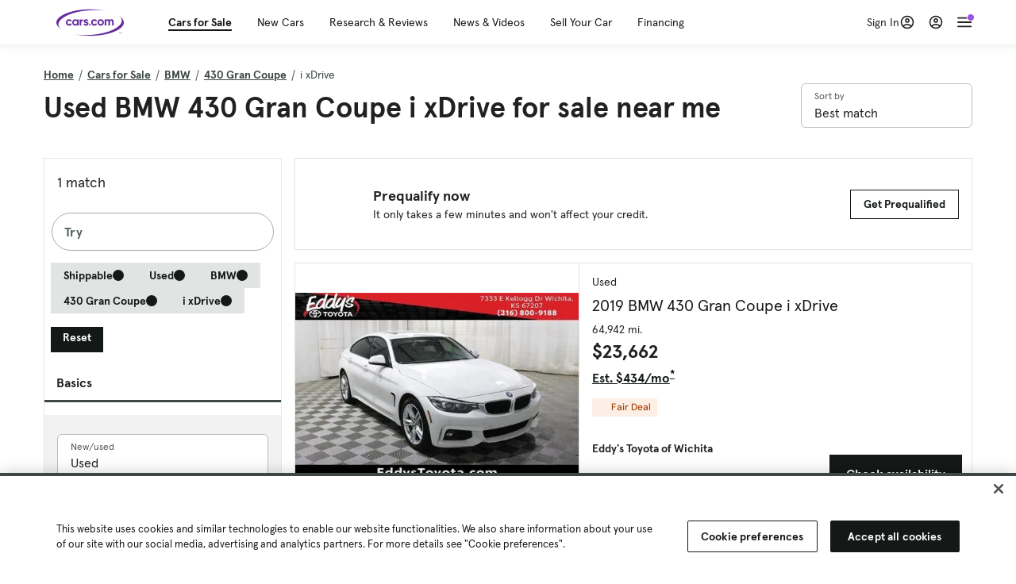

--- FILE ---
content_type: text/html; charset=utf-8
request_url: https://cars.qualtrics.com/jfe/form/SV_81Hx3Jkheo8zhmC
body_size: 19112
content:
<!DOCTYPE html>
<html class="JFEScope">
<head>
    <meta charset="UTF-8">
    <meta http-equiv="X-UA-Compatible" content="IE=edge">
    <meta name="apple-mobile-web-app-capable" content="yes">
    <meta name="mobile-web-app-capable" content="yes">
    <title>Qualtrics Survey | Qualtrics Experience Management</title>
    
        <link rel="dns-prefetch" href="//co1.qualtrics.com/WRQualtricsShared/">
        <link rel="preconnect" href="//co1.qualtrics.com/WRQualtricsShared/">
    
    <meta name="description" content="The most powerful, simple and trusted way to gather experience data. Start your journey to experience management and try a free account today.">
    <meta name="robots" content="noindex">
    <meta id="meta-viewport" name="viewport" content="width=device-width, initial-scale=1, minimum-scale=1, maximum-scale=2.5">
    <meta property="og:title" content="Qualtrics Survey | Qualtrics Experience Management">
    <meta property="og:description" content="The most powerful, simple and trusted way to gather experience data. Start your journey to experience management and try a free account today.">
    
        <meta property="og:image" content="https://cars.qualtrics.com/CP/Graphic.php?IM=IM_0ocZAgMDorIIuwJ">
    
    <script>(function(w) {
  'use strict';
  if (w.history && w.history.replaceState) {
    var path = w.location.pathname;
    var jfePathRegex = /^\/jfe\d+\//;

    if (jfePathRegex.test(path)) {
      w.history.replaceState(null, null, w.location.href.replace(path, path.replace(jfePathRegex, '/jfe/')));
    }
  }
})(window);
</script>
</head>
    <body id="SurveyEngineBody">
    <noscript><style>#pace{display: none;}</style><div style="padding:8px 15px;font-family:Helvetica,Arial,sans-serif;background:#fcc;border:1px solid #c55">Javascript is required to load this page.</div></noscript>
    
        <style type='text/css'>#pace{background:#fff;position:absolute;top:0;bottom:0;left:0;right:0;z-index:1}#pace::before{content:'';display:block;position:fixed;top:30%;right:50%;width:50px;height:50px;border:6px solid transparent;border-top-color:#0b6ed0;border-left-color:#0b6ed0;border-radius:80px;animation:q 1s linear infinite;margin:-33px -33px 0 0;box-sizing:border-box}@keyframes q{0%{transform:rotate(0)}100%{transform:rotate(360deg)}}
</style>
        <div id='pace'></div>
    
    <script type="text/javascript">
      window.QSettings = {
          
        jfeVersion: "3e3a402b55155c4ce96485af1c57bfd5785c8daa",
        publicPath: "/jfe/static/dist/",
        cbs: [], bootstrapSkin: null, ab: false,
        getPT: function(cb) {
          if (this.pt !== undefined) {
            cb(this.success, this.pt);
          } else {
            this.cbs.push(cb);
          }
        },
        setPT: function(s, pt) {
          this.success = s;
          this.pt = pt;
          if (this.cbs.length) {
            for (var i = 0; i < this.cbs.length; i++) {
              this.cbs[i](s, pt);
            }
          }
        }
      };
    </script>
    <div id="skinPrefetch" style="position: absolute; visibility: hidden" class="JFEContent SkinV2 webkit CSS3"></div>
    <script>(()=>{"use strict";var e,r,t,a,c,o={},n={};function d(e){var r=n[e];if(void 0!==r)return r.exports;var t=n[e]={id:e,loaded:!1,exports:{}};return o[e].call(t.exports,t,t.exports,d),t.loaded=!0,t.exports}d.m=o,e=[],d.O=(r,t,a,c)=>{if(!t){var o=1/0;for(l=0;l<e.length;l++){for(var[t,a,c]=e[l],n=!0,f=0;f<t.length;f++)(!1&c||o>=c)&&Object.keys(d.O).every(e=>d.O[e](t[f]))?t.splice(f--,1):(n=!1,c<o&&(o=c));if(n){e.splice(l--,1);var i=a();void 0!==i&&(r=i)}}return r}c=c||0;for(var l=e.length;l>0&&e[l-1][2]>c;l--)e[l]=e[l-1];e[l]=[t,a,c]},d.n=e=>{var r=e&&e.__esModule?()=>e.default:()=>e;return d.d(r,{a:r}),r},t=Object.getPrototypeOf?e=>Object.getPrototypeOf(e):e=>e.__proto__,d.t=function(e,a){if(1&a&&(e=this(e)),8&a)return e;if("object"==typeof e&&e){if(4&a&&e.__esModule)return e;if(16&a&&"function"==typeof e.then)return e}var c=Object.create(null);d.r(c);var o={};r=r||[null,t({}),t([]),t(t)];for(var n=2&a&&e;"object"==typeof n&&!~r.indexOf(n);n=t(n))Object.getOwnPropertyNames(n).forEach(r=>o[r]=()=>e[r]);return o.default=()=>e,d.d(c,o),c},d.d=(e,r)=>{for(var t in r)d.o(r,t)&&!d.o(e,t)&&Object.defineProperty(e,t,{enumerable:!0,get:r[t]})},d.f={},d.e=e=>Promise.all(Object.keys(d.f).reduce((r,t)=>(d.f[t](e,r),r),[])),d.u=e=>"c/"+{196:"vendors~recaptchav3",233:"db",438:"vendors~mockForm",821:"barrel-roll",905:"ss",939:"bf",1044:"matrix",1075:"mc",1192:"meta",1205:"timing",1365:"hmap",1543:"recaptchav3",1778:"slide",1801:"fade",2042:"jsApi",2091:"advance-button-template",2292:"hotspot",2436:"slider",2552:"vendors~scoring~cs~matrix",2562:"flip",2603:"mockForm",2801:"fancybox",3432:"mp",4522:"scoring",4863:"dd",5321:"vendors~mockForm~response-summary~fileupload",5330:"fileupload",5453:"default~cs~slider~ss",5674:"pgr",5957:"response-summary",6023:"vendors~fileupload",6198:"te",6218:"ro",6246:"focus-handler",6255:"captcha",6500:"default~hl~hotspot~matrix",6507:"prototype",7211:"sbs",7529:"cs",7685:"preview",7719:"default~hmap~pgr~ro~te~timing",8095:"default~cs~slider",8393:"draw",8606:"default~captcha~cs~db~dd~draw~fileupload~hmap~hl~hotspot~matrix~mc~meta~pgr~ro~sbs~slider~ss~te~timing",9679:"toc",9811:"hl"}[e]+"."+{196:"97848bc9e7c6051ecccc",233:"8ba9f6447cd314fbb68a",438:"53d5364f2fde015d63eb",821:"7889bb8e29b6573a7c1e",905:"351d3164dfd98410d564",939:"eec2597b947c36022f6d",1044:"d8d7465fc033fbb10620",1075:"86a63d9fd6b94fccd78b",1192:"2bda7fa2af76817782a5",1205:"e0a338ca75eae4b40cc1",1365:"b3a7378eb91cc2c32d41",1543:"0c7be974c5976b4baac4",1778:"89aa23ad976cab36539d",1801:"8cb2d1667aca0bc1260e",2042:"c48c082656b18079aa7e",2091:"4f0959084e4a4a187d1d",2292:"14fd8d7b863312b03015",2436:"96ce9dfbc69cf4a6f014",2552:"7cd2196cef0e70bb9e8a",2562:"3266dde7e4660ffcef3a",2603:"c8f6cb94cd9e79b57383",2801:"685cee5836e319fa57a8",3432:"6ae4057caed354cea4bd",4522:"1beb1b30ccc2fa30924f",4863:"4a0994a3732ac4fec406",5321:"41b49ced3a7a9cce58ab",5330:"4e241617d0d8f9638bed",5453:"171b59120e19c43bc4c6",5674:"144a9eb1a74ebd10fb2f",5957:"18b07be3e10880ac7370",6023:"2f608006811a8be8971c",6198:"31e404ce9bb91ad2fdc1",6218:"3cb64ba46db80f90121a",6246:"ba7b22b6a40782e5e004",6255:"a511708ee09ee539c882",6500:"e988cfdc3a56d687c346",6507:"63afbf731c56ba97ae7b",7211:"2d043279f45787cdbc6a",7529:"6440499b8bf1aaf62693",7685:"1241170f420176c2c6ef",7719:"8714f0d6579c8e712177",8095:"3b318c0e91b8cce117d5",8393:"2a48f184a447969fff1f",8606:"017a626bdaafbf05c221",9679:"20b914cfa638dfe959cc",9811:"e3e744cd3ab59c8be98b"}[e]+".min.js",d.miniCssF=e=>"fancybox.0bb59945b9873f54214a.min.css",d.g=function(){if("object"==typeof globalThis)return globalThis;try{return this||new Function("return this")()}catch(e){if("object"==typeof window)return window}}(),d.o=(e,r)=>Object.prototype.hasOwnProperty.call(e,r),a={},c="javascriptformengine:",d.l=(e,r,t,o)=>{if(a[e])a[e].push(r);else{var n,f;if(void 0!==t)for(var i=document.getElementsByTagName("script"),l=0;l<i.length;l++){var b=i[l];if(b.getAttribute("src")==e||b.getAttribute("data-webpack")==c+t){n=b;break}}n||(f=!0,(n=document.createElement("script")).charset="utf-8",n.timeout=120,d.nc&&n.setAttribute("nonce",d.nc),n.setAttribute("data-webpack",c+t),n.src=e),a[e]=[r];var s=(r,t)=>{n.onerror=n.onload=null,clearTimeout(u);var c=a[e];if(delete a[e],n.parentNode&&n.parentNode.removeChild(n),c&&c.forEach(e=>e(t)),r)return r(t)},u=setTimeout(s.bind(null,void 0,{type:"timeout",target:n}),12e4);n.onerror=s.bind(null,n.onerror),n.onload=s.bind(null,n.onload),f&&document.head.appendChild(n)}},d.r=e=>{"undefined"!=typeof Symbol&&Symbol.toStringTag&&Object.defineProperty(e,Symbol.toStringTag,{value:"Module"}),Object.defineProperty(e,"__esModule",{value:!0})},d.nmd=e=>(e.paths=[],e.children||(e.children=[]),e),d.p="",(()=>{if("undefined"!=typeof document){var e=e=>new Promise((r,t)=>{var a=d.miniCssF(e),c=d.p+a;if(((e,r)=>{for(var t=document.getElementsByTagName("link"),a=0;a<t.length;a++){var c=(n=t[a]).getAttribute("data-href")||n.getAttribute("href");if("stylesheet"===n.rel&&(c===e||c===r))return n}var o=document.getElementsByTagName("style");for(a=0;a<o.length;a++){var n;if((c=(n=o[a]).getAttribute("data-href"))===e||c===r)return n}})(a,c))return r();((e,r,t,a,c)=>{var o=document.createElement("link");o.rel="stylesheet",o.type="text/css",d.nc&&(o.nonce=d.nc),o.onerror=o.onload=t=>{if(o.onerror=o.onload=null,"load"===t.type)a();else{var n=t&&t.type,d=t&&t.target&&t.target.href||r,f=new Error("Loading CSS chunk "+e+" failed.\n("+n+": "+d+")");f.name="ChunkLoadError",f.code="CSS_CHUNK_LOAD_FAILED",f.type=n,f.request=d,o.parentNode&&o.parentNode.removeChild(o),c(f)}},o.href=r,t?t.parentNode.insertBefore(o,t.nextSibling):document.head.appendChild(o)})(e,c,null,r,t)}),r={3454:0};d.f.miniCss=(t,a)=>{r[t]?a.push(r[t]):0!==r[t]&&{2801:1}[t]&&a.push(r[t]=e(t).then(()=>{r[t]=0},e=>{throw delete r[t],e}))}}})(),(()=>{var e={3454:0};d.f.j=(r,t)=>{var a=d.o(e,r)?e[r]:void 0;if(0!==a)if(a)t.push(a[2]);else if(3454!=r){var c=new Promise((t,c)=>a=e[r]=[t,c]);t.push(a[2]=c);var o=d.p+d.u(r),n=new Error;d.l(o,t=>{if(d.o(e,r)&&(0!==(a=e[r])&&(e[r]=void 0),a)){var c=t&&("load"===t.type?"missing":t.type),o=t&&t.target&&t.target.src;n.message="Loading chunk "+r+" failed.\n("+c+": "+o+")",n.name="ChunkLoadError",n.type=c,n.request=o,a[1](n)}},"chunk-"+r,r)}else e[r]=0},d.O.j=r=>0===e[r];var r=(r,t)=>{var a,c,[o,n,f]=t,i=0;if(o.some(r=>0!==e[r])){for(a in n)d.o(n,a)&&(d.m[a]=n[a]);if(f)var l=f(d)}for(r&&r(t);i<o.length;i++)c=o[i],d.o(e,c)&&e[c]&&e[c][0](),e[c]=0;return d.O(l)},t=self.webpackChunkjavascriptformengine=self.webpackChunkjavascriptformengine||[];t.forEach(r.bind(null,0)),t.push=r.bind(null,t.push.bind(t))})()})();</script>
    <script src="/jfe/static/dist/jfeLib.41e905943427321fa036.min.js" crossorigin="anonymous"></script>
    <script src="/jfe/static/dist/jfe.b2aa22a9b68ea0a1d846.min.js" crossorigin="anonymous"></script>


    <link href="/jfe/themes/templated-skins/qualtrics.2014:cars.9820517390:null/version-1765475774342-89bffa/stylesheet.css" rel="stylesheet"><link href="https://rsms.me/inter/inter.css" rel="stylesheet">

    <link id="rtlStyles" rel="stylesheet" type="text/css">
    <style id="customStyles"></style>

    <style>
      .JFEScope .questionFocused   .advanceButtonContainer {transition:opacity .3s!important;visibility:unset;opacity:1}
      .JFEScope .questionUnfocused .advanceButtonContainer, .advanceButtonContainer {transition:opacity .3s!important;visibility:hidden;opacity:0}
      .Skin .Bipolar .bipolar-mobile-header, .Skin .Bipolar .desktop .bipolar-mobile-header, .Skin .Bipolar .mobile .ColumnLabelHeader {display: none}

      /* Change color of question validation warnings */
      .Skin .ValidationError.Warn {color: #e9730c;}

      /* Hide mobile preview scrollbar for Chrome, Safari and Opera */
      html.MobilePreviewFrame::-webkit-scrollbar { display: none; }

      /* Hide mobile preview scrollbar for IE and Edge */
      html.MobilePreviewFrame { -ms-overflow-style: none; scrollbar-width: none; }
    </style>
    <style type="text/css">.accessibility-hidden{height:0;width:0;overflow:hidden;position:absolute;left:-999px}</style>
    <div id="polite-announcement" class="accessibility-hidden" aria-live="polite" aria-atomic="true"></div>
    <div id="assertive-announcement" class="accessibility-hidden" aria-live="assertive" role="alert" aria-atomic="true"></div>
    <script type="text/javascript">
      (function () {
        var o = {};
        try {
          Object.defineProperty(o,'compat',{value:true,writable:true,enumerable:true,configurable:true});
        } catch (e) {};
        if (o.compat !== true || document.addEventListener === undefined) {
          window.location.pathname = '/jfe/incompatibleBrowser';
        }

        var fv = document.createElement('link');
        fv.rel = 'apple-touch-icon';
        fv.href = "https://cars.qualtrics.com/CP/Graphic.php?IM=IM_eR3RqUaDkCmZcDb";
        document.getElementsByTagName('head')[0].appendChild(fv);
      })();
      QSettings.ab = false;
      document.title = "Qualtrics Survey | Qualtrics Experience Management";
      
      (function(s) {
        QSettings.bootstrapSkin = s;
        var sp = document.getElementById('skinPrefetch');
        if (sp) {
          sp.innerHTML = s;
        }
      })("<meta name=\"HandheldFriendly\" content=\"true\" />\n<meta name = \"viewport\" content = \"user-scalable = yes, maximum-scale=10, minimum-scale=1, initial-scale = 1, width = device-width\" />\n<div class='Skin'>\n\t<div id=\"Overlay\"></div>\n\t<div id=\"Wrapper\">\n\t\t\n\t\t<div class='SkinInner'>\n\t\t\t<div id='LogoContainer'>\n\t\t\t\t<div id='Logo'><img src=\"https://cars.qualtrics.com/CP/Graphic.php?IM=IM_4UzHhdp9et1Omp0\" /></div>\n\t\t\t</div>\n\t\t\t<div id='HeaderContainer'>\n\t\t\t\t<div id=\"BrandingHeader\"><script type=\"text/javascript\">\nQualtrics.SurveyEngine.addOnReady(function() {\njQuery('#Plug').attr('style', 'display:none !important');\n});\n<\/script></div>\n\t\t\t\t<div id='Header'>{~Header~}</div>\n\t\t\t</div>\n\t\t\t<div id='SkinContent'>\n\t\t\t\t<div id='Questions'>{~Question~}</div>\n\t\t\t\t<div id='Buttons'>{~Buttons~}</div>\n\t\t\t\t<div id='ProgressBar'>{~ProgressBar~}</div>\n\t\t\t</div>\n\t\t</div>\n\t\t<div id='Footer'>{~Footer~}</div>\n\t\t\n\t\t<div id='PushStickyFooter'></div>\n\t</div>\n\t<div id=\"Plug\" style=\"display:block !important;\"><a href=\"https://www.qualtrics.com/powered-by-qualtrics/?utm_source=internal%2Binitiatives&utm_medium=survey%2Bpowered%2Bby%2Bqualtrics&utm_content={~BrandID~}&utm_survey_id={~SurveyID~}\" target=\"_blank\" aria-label=\"{~PlugLabel~}\">{~Plug~}</a></div>\n</div>\n<script>Qualtrics.SurveyEngine.addOnload(Qualtrics.uniformLabelHeight);<\/script>\n\n<script>\n//TM6 Question Text Cell Padding\n\t//JFE\n\tPage.on('ready:imagesLoaded',function() {\n\t\tvar t = jQuery(\".QuestionText table\");\n\t  for (i=0; i<t.length; i++) {\n\t    if (t[i].cellPadding != undefined) {\n\t      var p = t[i].cellPadding + \"px\";\n\t      t.eq(i).find(\"th\").css(\"padding\",p);\n\t      t.eq(i).find(\"td\").css(\"padding\",p);\n\t    }\n\t  }\n\t});\n\t//SE\n\tjQuery(window).on('load',function() {\n\t\tif (jQuery(\"div\").hasClass(\"JFE\") == false) {\n\t    var t = jQuery(\".QuestionText table\");\n\t    for (i=0; i<t.length; i++) {\n\t      if (t[i].cellPadding != undefined) {\n\t        var p = t[i].cellPadding + \"px\";\n\t        t.eq(i).find(\"th\").css(\"padding\",p);\n\t        t.eq(i).find(\"td\").css(\"padding\",p);\n\t      }\n\t    }\n\t\t};\n\t});\n//TM21 iOS Text Box Width Fix\n//JFE\nPage.on('ready:imagesLoaded',function() {\n\tfunction isIE () {\n  \tvar myNav = navigator.userAgent.toLowerCase();\n  \treturn (myNav.indexOf('msie') != -1) ? parseInt(myNav.split('msie')[1]) : false;\n\t}\n\tif (!isIE()) {\n\t\tvar mq = window.matchMedia( \"(max-width: 480px)\" );\n\t\tif (mq.matches == true) {\n\t\t\tjQuery(\".Skin .MC .TextEntryBox\").css(\"width\",\"100%\");\n\t\t\tjQuery(\".Skin .TE .ESTB .InputText\").css(\"width\",\"100%\");\n\t\t\tjQuery(\".Skin .TE .FORM .InputText\").css(\"width\",\"100%\");\n\t\t\tjQuery(\".Skin .TE .ML .InputText\").css(\"width\",\"100%\");\n\t\t\tjQuery(\".Skin .TE .PW .InputText\").css(\"width\",\"100%\");\n\t\t\tjQuery(\".Skin .TE .SL .InputText\").css(\"width\",\"100%\");\n\t\t\tjQuery(\".Skin .TE .FollowUp .InputText\").css(\"width\",\"100%\");\n\t\t};\n\t};\n});\n//SE\njQuery(window).on('load',function() {\n\tfunction isIE () {\n  \tvar myNav = navigator.userAgent.toLowerCase();\n  \treturn (myNav.indexOf('msie') != -1) ? parseInt(myNav.split('msie')[1]) : false;\n\t}\n\tif (!isIE()) {\n\t\tvar mq = window.matchMedia( \"(max-width: 480px)\" );\n\t\tif (jQuery(\"div\").hasClass(\"JFE\") == false && mq.matches == true) {\n\t\t\tjQuery(\".Skin .MC .TextEntryBox\").css(\"width\",\"100%\");\n\t\t\tjQuery(\".Skin .TE .ESTB .InputText\").css(\"width\",\"100%\");\n\t\t\tjQuery(\".Skin .TE .FORM .InputText\").css(\"width\",\"100%\");\n\t\t\tjQuery(\".Skin .TE .ML .InputText\").css(\"width\",\"100%\");\n\t\t\tjQuery(\".Skin .TE .PW .InputText\").css(\"width\",\"100%\");\n\t\t\tjQuery(\".Skin .TE .SL .InputText\").css(\"width\",\"100%\");\n\t\t\tjQuery(\".Skin .TE .FollowUp .InputText\").css(\"width\",\"100%\");\n\t\t};\n\t};\n});\n<\/script>\n\n<style>.Skin .QuestionOuter.Matrix{max-width:1100px}</style>\n");
      
      
      (function() {
        var fv = document.createElement('link');
        fv.type = 'image/x-icon';
        fv.rel = 'icon';
        fv.href = "https://cars.qualtrics.com/CP/Graphic.php?IM=IM_bdYYI4BiyXYEhx3";
        document.getElementsByTagName('head')[0].appendChild(fv);
      }());
      
      
    </script>
        <script type="text/javascript">
          (function(appData) {
            if (appData && typeof appData === 'object' && '__jfefeRenderDocument' in appData) {
              var doc = appData.__jfefeRenderDocument

              if (doc === 'incompatible') {
                window.location = '/jfe/incompatibleBrowser';
                return
              }

              window.addEventListener('load', function() {
                // farewell jfe
                delete window.QSettings
                delete window.webpackJsonp
                delete window.jQuery
                delete window.ErrorWatcher
                delete window.onLoadCaptcha
                delete window.experimental
                delete window.Page

                var keys = Object.keys(window);
                for (let i in keys) {
                  var name = keys[i];
                  if (name.indexOf('jQuery') === 0) {
                    delete window[name];
                    break;
                  }
                }

                document.open();
                document.write(doc);
                document.close();
              })
            } else {
              // prevent document.write from replacing the entire page
              window.document.write = function() {
                log.error('document.write is not allowed and has been disabled.');
              };

              QSettings.setPT(true, appData);
            }
          })({"FormSessionID":"FS_7MO8dX9X6UWXXZn","QuestionIDs":["QID1","QID2"],"QuestionDefinitions":{"QID1":{"DefaultChoices":false,"DataExportTag":"Q1","QuestionID":"QID1","QuestionType":"Meta","Selector":"Browser","Configuration":{"QuestionDescriptionOption":"UseText"},"Choices":{"1":{"Display":"Browser","TextEntry":1},"2":{"Display":"Version","TextEntry":1},"3":{"Display":"Operating System","TextEntry":1},"4":{"Display":"Screen Resolution","TextEntry":1},"5":{"Display":"Flash Version","TextEntry":1},"6":{"Display":"Java Support","TextEntry":1},"7":{"Display":"User Agent","TextEntry":1}},"Validation":"None","GradingData":[],"Language":{"EN":{"QuestionText":"Click to write the question text","Choices":{"1":{"Display":"Browser"},"2":{"Display":"Version"},"3":{"Display":"Operating System"},"4":{"Display":"Screen Resolution"},"5":{"Display":"Flash Version"},"6":{"Display":"Java Support"},"7":{"Display":"User Agent"}}}},"NextChoiceId":4,"NextAnswerId":1,"SurveyLanguage":"EN"},"QID2":{"DefaultChoices":false,"DataExportTag":"Q2","QuestionType":"MC","Selector":"SAVR","SubSelector":"TX","Configuration":{"QuestionDescriptionOption":"UseText"},"Choices":{"1":{"Display":"Experience using Cars.com"},"2":{"Display":"Receive assistance for trouble I am experiencing with the Cars.com site"},"3":{"Display":"Leave feedback for a dealership"},"4":{"Display":"Receive assistance for trouble I am experiencing with listing my vehicle for sale on Cars.com"},"5":{"Display":"Experience using Your Garage","DisplayLogic":{"0":{"0":{"LeftOperand":"Page","LogicType":"EmbeddedField","Operator":"Contains","RightOperand":"/your-garage","Type":"Expression"},"1":{"Conjuction":"Or","LeftOperand":"Page Referrer","LogicType":"EmbeddedField","Operator":"Contains","RightOperand":"/your-garage","Type":"Expression"},"Type":"If"},"Type":"BooleanExpression","inPage":false}},"6":{"Display":"Feature request"}},"ChoiceOrder":[1,"6","5",2,"4",3],"Validation":{"Settings":{"ForceResponse":"ON","ForceResponseType":"ON","Type":"None"}},"GradingData":[],"Language":{"EN":{"QuestionText":"What type of feedback would you like to provide?","Choices":{"1":{"Display":"Experience using Cars.com"},"2":{"Display":"Receive assistance for trouble I am experiencing with the Cars.com site"},"3":{"Display":"Leave feedback for a dealership"},"4":{"Display":"Receive assistance for trouble I am experiencing with listing my vehicle for sale on Cars.com"},"5":{"Display":"Experience using Your Garage"},"6":{"Display":"Feature request"}}}},"NextChoiceId":7,"NextAnswerId":1,"QuestionID":"QID2","DataVisibility":{"Private":false,"Hidden":false},"SurveyLanguage":"EN"}},"NextButton":null,"PreviousButton":false,"Count":2,"Skipped":0,"NotDisplayed":0,"LanguageSelector":null,"Messages":{"PoweredByQualtrics":"Powered by Qualtrics","PoweredByQualtricsLabel":"Powered by Qualtrics: Learn more about Qualtrics in a new tab","A11yNextPage":"You are on the next page","A11yPageLoaded":"Page Loaded","A11yPageLoading":"Page is loading","A11yPrevPage":"You are on the previous page","FailedToReachServer":"We were unable to connect to our servers. Please check your internet connection and try again.","ConnectionError":"Connection Error","IPDLError":"Sorry, an unexpected error occurred.","Retry":"Retry","Cancel":"Cancel","Language":"Language","Done":"Done","AutoAdvanceLabel":"or press Enter","DecimalSeparator":"Please exclude commas and if necessary use a point as a decimal separator.","IE11Body":"You are using an unsupported browser. Qualtrics surveys will no longer load in Internet Explorer 11 after March 15, 2024.","BipolarPreference":"Select this answer if you prefer %1 over %2 by %3 points.","BipolarNoPreference":"Select this answer if you have no preference between %1 and %2.","Blank":"Blank","CaptchaRequired":"Answering the captcha is required to proceed","MCMSB_Instructions":"To select multiple options in a row, click and drag your mouse or hold down Shift when selecting. To select non-sequential options, hold down Control (on a PC) or Command (on a Mac) when clicking. To deselect an option, hold down Control or Command and click on a selected option.","MLDND_Instructions":"Drag and drop each item from the list into a bucket.","PGR_Instructions":"Drag and drop items into groups. Within each group, rank items by dragging and dropping them into place.","ROSB_Instructions":"Select items and then rank them by clicking the arrows to move each item up and down."},"IsPageMessage":false,"ErrorCode":null,"PageMessageTranslations":{},"CurrentLanguage":"EN","FallbackLanguage":"EN","QuestionRuntimes":{"QID1":{"Highlight":false,"ID":"QID1","Type":"Meta","Selector":"Browser","SubSelector":null,"ErrorMsg":null,"TerminalAuthError":false,"Valid":false,"MobileFirst":false,"QuestionTypePluginProperties":null,"CurrentMultiPageQuestionIndex":0,"Displayed":true,"PreValidation":"None","IsAutoAuthFailure":false,"ErrorSeverity":null,"PDPErrorMsg":null,"PDPError":null,"QuestionText":"Click to write the question text","Choices":{"1":{"Display":"Browser"},"2":{"Display":"Version"},"3":{"Display":"Operating System"},"4":{"Display":"Screen Resolution"},"5":{"Display":"Flash Version"},"6":{"Display":"Java Support"},"7":{"Display":"User Agent"}},"WontBeDisplayedText":"This question will not be displayed to the recipient.","Active":true},"QID2":{"Highlight":false,"ID":"QID2","Type":"MC","Selector":"SAVR","SubSelector":"TX","ErrorMsg":null,"TerminalAuthError":false,"Valid":false,"MobileFirst":false,"QuestionTypePluginProperties":null,"CurrentMultiPageQuestionIndex":0,"Displayed":true,"PreValidation":{"Settings":{"ForceResponse":"ON","ForceResponseType":"ON","Type":"None"}},"Choices":{"1":{"ID":"1","RecodeValue":"1","VariableName":"1","Text":"","Display":"Experience using Cars.com","InputWidth":null,"Exclusive":false,"Selected":false,"Password":false,"TextEntry":false,"TextEntrySize":"Small","TextEntryLength":null,"InputHeight":null,"Error":null,"ErrorMsg":null,"PDPErrorMsg":null,"PDPError":null,"Displayed":true},"2":{"ID":"2","RecodeValue":"2","VariableName":"2","Text":"","Display":"Receive assistance for trouble I am experiencing with the Cars.com site","InputWidth":null,"Exclusive":false,"Selected":false,"Password":false,"TextEntry":false,"TextEntrySize":"Small","TextEntryLength":null,"InputHeight":null,"Error":null,"ErrorMsg":null,"PDPErrorMsg":null,"PDPError":null,"Displayed":true},"3":{"ID":"3","RecodeValue":"3","VariableName":"3","Text":"","Display":"Leave feedback for a dealership","InputWidth":null,"Exclusive":false,"Selected":false,"Password":false,"TextEntry":false,"TextEntrySize":"Small","TextEntryLength":null,"InputHeight":null,"Error":null,"ErrorMsg":null,"PDPErrorMsg":null,"PDPError":null,"Displayed":true},"4":{"ID":"4","RecodeValue":"4","VariableName":"4","Text":"","Display":"Receive assistance for trouble I am experiencing with listing my vehicle for sale on Cars.com","InputWidth":null,"Exclusive":false,"Selected":false,"Password":false,"TextEntry":false,"TextEntrySize":"Small","TextEntryLength":null,"InputHeight":null,"Error":null,"ErrorMsg":null,"PDPErrorMsg":null,"PDPError":null,"Displayed":true},"5":{"ID":"5","RecodeValue":"5","VariableName":"5","Text":"","Display":"Experience using Your Garage","InputWidth":null,"Exclusive":false,"Selected":false,"Password":false,"TextEntry":false,"TextEntrySize":"Small","TextEntryLength":null,"InputHeight":null,"Error":null,"ErrorMsg":null,"PDPErrorMsg":null,"PDPError":null,"Displayed":false},"6":{"ID":"6","RecodeValue":"6","VariableName":"6","Text":"","Display":"Feature request","InputWidth":null,"Exclusive":false,"Selected":false,"Password":false,"TextEntry":false,"TextEntrySize":"Small","TextEntryLength":null,"InputHeight":null,"Error":null,"ErrorMsg":null,"PDPErrorMsg":null,"PDPError":null,"Displayed":true}},"ChoiceOrder":["1","6","2","4","3"],"ChoiceTextPosition":"Left","Selected":null,"IsAutoAuthFailure":false,"ErrorSeverity":null,"PDPErrorMsg":null,"PDPError":null,"QuestionText":"What type of feedback would you like to provide?","ExistingChoices":{},"ProcessedDisplayChoiceOrder":["1","6","2","4","3"],"ChoiceOrderSetup":true,"Active":true}},"IsEOS":false,"FailedValidation":false,"PDPValidationFailureQuestionIDs":[],"BlockID":"BL_efZV8eIc4EQ2sv4","FormTitle":"Qualtrics Survey | Qualtrics Experience Management","SurveyMetaDescription":"The most powerful, simple and trusted way to gather experience data. Start your journey to experience management and try a free account today.","TableOfContents":null,"UseTableOfContents":false,"SM":{"BaseServiceURL":"https://cars.qualtrics.com","SurveyVersionID":"9223370314410068697","IsBrandEncrypted":false,"JFEVersionID":"03fe6757db2b5fa6b3fa7f1a6bef80a9295ac371","BrandDataCenterURL":"https://yul1.qualtrics.com","XSRFToken":"weq6kM8wCnGfcdA2J0Njkg","StartDate":"2026-01-21 06:07:14","StartDateRaw":1768975634843,"BrandID":"cars","SurveyID":"SV_81Hx3Jkheo8zhmC","BrowserName":"Chrome","BrowserVersion":"131.0.0.0","OS":"Macintosh","UserAgent":"Mozilla/5.0 (Macintosh; Intel Mac OS X 10_15_7) AppleWebKit/537.36 (KHTML, like Gecko) Chrome/131.0.0.0 Safari/537.36; ClaudeBot/1.0; +claudebot@anthropic.com)","LastUserAgent":"Mozilla/5.0 (Macintosh; Intel Mac OS X 10_15_7) AppleWebKit/537.36 (KHTML, like Gecko) Chrome/131.0.0.0 Safari/537.36; ClaudeBot/1.0; +claudebot@anthropic.com)","QueryString":"","IP":"13.58.38.184","URL":"https://cars.qualtrics.com/jfe/form/SV_81Hx3Jkheo8zhmC","BaseHostURL":"https://cars.qualtrics.com","ProxyURL":"https://cars.qualtrics.com/jfe/form/SV_81Hx3Jkheo8zhmC","JFEDataCenter":"jfe7","dataCenterPath":"jfe7","IsPreview":false,"LinkType":"anonymous","geoIPLocation":{"IPAddress":"13.58.38.184","City":"Richardson","CountryName":"United States","CountryCode":"US","Region":"TX","RegionName":"Texas","PostalCode":"75080","Latitude":32.9636,"Longitude":-96.7468,"MetroCode":623,"Private":false},"geoIPV2Enabled":true,"EDFromRequest":[],"FormSessionID":"FS_7MO8dX9X6UWXXZn"},"ED":{"SID":"SV_81Hx3Jkheo8zhmC","SurveyID":"SV_81Hx3Jkheo8zhmC","Q_URL":"https://cars.qualtrics.com/jfe/form/SV_81Hx3Jkheo8zhmC","UserAgent":"Mozilla/5.0 (Macintosh; Intel Mac OS X 10_15_7) AppleWebKit/537.36 (KHTML, like Gecko) Chrome/131.0.0.0 Safari/537.36; ClaudeBot/1.0; +claudebot@anthropic.com)","Q_CHL":"anonymous","Q_LastModified":1728327145,"Q_Language":"EN"},"PostToStartED":{},"FormRuntime":null,"RuntimePayload":"l6cbebXPNMk5bHKYWOyXUlyeo5OwpmDsSInu0tovAPTvcMXVjJ+lF7J70V1heJRuaIxCvVu+G7DKss93diLIsYHB/w0cvBZHfw53pc98foYwqD56XeMom4wf2FiKlreZSHFTBGj511cZvj/ps8pQNIZI/xki2boLsd6Oulu+yQ3AgvulpFKRF4j1oN1fyHhzOUATcAluDnEUFeFEgeY4aOs/xCWVABzBM55G9l4OWlcPtYk9gNCj+4jsGIEwM1MzvM7UjdTKVuIVg0FvTkOVuoX7tiDxaDwAgfgHeImXJpq7A2BDDRERnztVAJ7YZQf6VHif0DKlQYjW/JHHH1BRPjlGPwbFspPh4vTd9M6IgKEJweyRsNcXbePiFr/0wDhAsgUzz+FOL5SOYtxRXgKNBtFBK5ixz3kE40GnIXBolqwyOVUR/mUtOabJrhsa5DndSne7ufOi8/YYUK5vWa8h+irEa8gb40DGjFKNh+0qNk/yt/orZrlqjSHsnuyc6QPvZ9u6+MmaN+K7HztGMTAIP3Rxve+7DrAkRISzioNE+z6vNikgABKgr0b8rIs7bVHSooPZm9pJKxTlw6xK3/owWhEpUmgXuUvGiYyzHFRg0tEc+9hAra/RRIbXNR0NJmp7RS7/tWn+l+FDITCiQsdZ/1MxOyBnXxrUmms22tFatYvwJCg177c3Gh/7bgydJaCEE0A8LeKDG1S/McK3dB++wJ8VMuFrI13HJXvQPXd2nCMSsK5GrS1G6SlBBUSnJJXqTt8D8AirOYKEBbctlARfo2RRc7EMGk20rGgWRq1SMBR6JiapFni/lfF0vU2hiH1y+GAPJaFvw9Xw5rgRYa+z6/iZNNa0sIJATV8p3+jH10XOQ5zh0GkO1NJauB0dRCSwbFAq1sQ3vfQHtqdNZn5TleAuECuCZlENV0xpHiYfEuolzteySddjeAtgHXUnA2jeyUVDl733hJR7KPRB4M1sNZI7+eFIaUnzuRNu27U/exOuL8Fes/[base64]/fjOwvMgah0J1lH2vxQXmTkWGZxHOi4R9HjqxHP70rEGMBdrp7lj4DJ1XB9jhchZPTHfW1KFZmx3E7/sLAPNw+A9Wvl/z2ubFaMeZkig02FN1e7pYIKe5vUCQ5jfhsljrZZtAczJbSnL+P+UpK8Arh+vPd7J3f9sxu3E8O6jSsoppMDUnLW9v7IYhj/Pd4empY3KVODx7WXv2R0gD7GFKuMYFf/N+7OMDychNQf0R7cWHK1N3O9Adk6EL+g8bkw+19jnmyQVG+wkj+EIf6BzEJ1mHxAVEQeMkCRs/BnSEtZH6SVA8Atq2LCY2IaGvmjQbZOsdcf2/hwQnCQllX1NG5M7IBHW1bsiDhaelNgI2nl5Pba7yuFtE2x+ZlnseK+Ly468AlLq2mLN5a5f22CgrVHymRLQqFLNWqlm34EXBVZgOmGY78kg8TWpDPjSHLEX3/5Ue+XtKdUdJBZLOVk52txbsoFM5a/TgFKBJvUdeageVW7YWgsvUoIrghTlO/+3Gaxysdua5ge3egmmNE+9RxogsBgZHNdROE5A6qssR8YTZ6fpdQCxpuSRQRqn4bL/GBpqnTErnhKzJsoAQpjfkqdaRWykMhDs252eQtnXl4a8wrVfgNQe+00sZZzD8JhAdBDQQSMrIq/MLlJ/0jBZBqTbSKTVc/jX+SUFgP7Gk6IdG2WPauwi2U7lJCGpIFXmLrZQYfsGtzlHzmBJimHPKp8mBvn2PG3pzte/sNMIM3vA+jmM3g9HHvhk+QTaIBdG51CcedkCbA+fJ9wockVhtjCy+Mq+YFWvKplv3+1ltoqzQhr0s5sjhTEsMkWD8q7Tapv8ouFB/DAHxltfzTFWTbW4nAm9678fFgI/3LrdAPMYifwMepn9Gs/3pYPBk8QL5EFuj8W6slRZd5kpdvF0Mn/q7PmSQMSRnGeCybxWBm/SW2CQL5Y3ztyFEpt79Q0JFeb7E5UJEVrwfqaQ5U0SCEkjboG/34mZs/TXDMOTNx0EO8RMmk340Ewh6EpMHb1+UYk6TjYV36YFhGsdmg2gwbj3WVw5GT1MYZUONASLOYexHx/1I/jFr9kjePRc6y5ZYQKefIckB9QG0E9pqOvHz55VSTyfVw/N7sNn367qlWariYjwAwiMqGGaH4r3L/Tax0rlK5p+nuVrp0rULIg/3fsSfbN3wQUAIxt4S+tBbo3On7oPfsGL/jGQLyfLxMDtQRb0o/ULvx2BJVuGlXQyNRBSEcgpTk+udrJ58UNEgbvoFZ+s3vTQcXzlNhjBVpGuFvqF2J1ALt7J0GfxZKje53n2VYw+gcBJfHdvOG0a7nklSxjJmBRpPEY5BmJNsnu/+tJayQgXnS0u1badQXrU7ZkeUW8TubvXya8+NKzUvjepyvSvqD7abDg+RuG0XwF3wAQ2zukVFeHDXUSy5HUxyFj9h/wqQEsg7sQm52nYEfgP3E0zn2xn4rg7hPQyYf90kKDBvtP848qNTtDx9jdGOI5BduDYV3sxR6gl+nReHv5J2YpPM8V2fEF/LPv2gvCMSTVK22dbRTwCQA8zgoAj/eqEpAghAxX3PQbDtCAopToovnvbl9Iuh5RavhIEczfR0/vnMjmwWP1a+rjenw6/TnE7FUTu1RQcXVS/Uw1AZE/c4tYHsPm5a14C77QfAiKnm68vh8MG83V4CfCCwi3zZuEYTMPITE5QfYwzA2BYB84r5Go1IndKpAD0VYrw+X/95o8uKmmgVsKVDSttgdS3K/BZ9bKWocX/r/eb4uoyjg6R70YRrQqlwpWLsUBPWl81i+UfBt7sC0o+7q/wsqvUCooTK6rE5kDJ2vJupQin8lT1k1eYQKxu5uxMVBrZlMRv5HqRDJdNQjDWEKrjTmhEi/[base64]/XT1pCPQMTWUCbpKw8H01DAe3vnCkDUsuxfh28fflTlg33PVaep5UQ3ImV2J39yhjdhPn3fmGaUvICO5+VbXeWqpTNkCDR4YHif1gb/qvV9ifoH6nyED8/72hgNAQMVedZpiAmB88Dw68gTbNFOtclKG1ppWnVN1YkXrLzy0dHFCuewwFOav81+ibyC5tS+UgoT4GcOHmvsgVwgrpAq/S3blbT80CFa8887jEaFuInnWpNx8jKLjzZwh3OMxrIpWXQHjDLvweF1kaaM7WBuNE1gavxayFK73dj9rFA80AT5CcLUD9Lja2UjioQhGAsW98XMV7ulwR2a3aOVD+KGw9KjZROlIm4mGmzokuhEB+cQBDCGii/bT0fh6HLdZgLnnEodMpcMwPLO9VTge0SLWo5ANmD1Frf2mXwScL+wx9jvTEdLql7oObLmVcSqR1v+R4FKrhvlzA8iCE4vvzKOgtkGwsf4X38UWJ5+qY69Cl+yFjOdHRAJ2/LcCnhnZGhBRBP4DoQx9FCJbYrmKZhpb6OjB38vyb0a/a6dJAL58NnDrSxjICcfgCaFnJFriK4lqbJsbg1f0ib/7rFWfZwzWsPJ82HL6Lwllw+JUhUs+vzcg0snS2Sv5ROpI7Sti4tCY7lgTWT4v340mNEwa4/02le82V1TfJ2UYOiQAsFB9GniW8kQFWkA+PtCR7SfsVe5EJF9NBTkX6qDsSBMeU08XOP8YDsGwbaFa6oADI/YzO1BRx6/rPZ7bpHtbjFn3/WxSoI5AqlnPLaVBYeTIsT6OZD6YPCMlM+5E4UvLwCZXTtAJTM6UK3eAtbf0/k2KT+h2Cf8RAB+R9AU0u+BUfRofp2rk0/ChCPE6T6GIj9sN0Gw1ea/1F9ZCBU+1eLrwPBCY0JAJepnQDmCUSLSuvuO/bZSjUKNQ84kie4IxLtrxpjo+9Z6ZSem6frPL1LjMHgwzWflmLkTmZYPmuW5y4w4ATsZ32+Tlc/Mjz6qEBPLwlAF88K+v3pg7CBa1ZmmWSVPhhVtuNsvPLBt4GVXGPiLLQZo6T9UEFo8tyOSQd8oGABqhrnCVv6eY48HcAlpNEoe5tAVKObM6oPnOrJ/5zTRK/YXUNuT0Db/+AXuhrIf1Kx5p97PAYkZR0Dibrhxu35+uDyUIMYhuMEZPolP3N+uW2f1A8YsTVX2A+AYcTIwbMrU/cV7uDiaAoATG7w+UtpTO62QfUd/C1C+BLyk3s3zeGMzxQjjU0mFXammn2LGb+p85H6oyfyGqvMbVjv1F99TPplzpeUceO3B4CjMoAysRdtcdD5x6H0GUS7qBrGuj0wy1Sjqt/PD71KY/oPkDtEdRnQdIZcdUQpK/l6jNqXVjNl14bWGszl1ljy2ST0AXgzlWcof4H7uAZEWu4M0JOvEYFXc+So5+X8xVquS0mqoksKjBOJXCgJQOtZZB2C4MMt9u2mKrDa/IIgtHj10IFsrqto1k5Z1mVyaaV2CYoaRO9tLCNAGMkMR4GzDM3nn4D7Q/+aPTifhdXe6vDl6xy/VP+AtzH/dz8N+G6bwwvF4jC2tREu5lOBW12sbyxALY6mnJXBAICaOZrHTOcc8vBIj+L96qSOisxHws8EhB/2oTJLC7ihZfvbIxdOeYPtZ+raKpexrs+ToF8Sf0YHvdYOvHhRBgd7mfQ1ZjZrZ6fFrmkeOmNpov0+iwKdBUx56dwuXP0Sk9STc+BwzXZq2ug8o9ecqrFkh9TMBihnI1Z7f5mv5XQeahaY6K/82Rq9nx6d58NLzQqRLmfr+IlSjoN9bcH3uLOD/PGtPdDqxoeDM6NSQI2MXvBDogv0ktD2ukV2AlD0jzvgYSzpDE/6OIw2cM77y7jhKlfay11okuT/9991z7nWbs9X1yyNSvQvSAKwgRsj3qz08hKgzqa0BBWVWxIADWret/CR6vLEud6i0IowiSre3ZurO/dYe6gyZA0FE+viIfyXCamydy8Xo5KEp7A55jAh0zB8OCe1rKCRncMX7+DwcX76g6EIww16lqcz9X3od747vapbxZ+cXmR3ZZDcKytpc4sJiSIp2S0nJEfDULpjzLukNLvQ2QW4vDLVYmaw02yK9BI6JpUMMaKsBNhmhmNOF9Y//4dkUeQO6fdhcFSf/8fhFZJdJadXgggkGxwEb4yjyH0jtE4rOmX1DKTPQaFd+ZmUKLjuej+y4OQFP/LNvo0NbSFhaPl51l0aSOUkqlHlSAKdUbMkOrkUruAn7JAVXGiVMjnZAVE/gacNn+NBGBr9XPi5EXdHvV5QM+tuzXCOE2Lps6ccW/jFIFam0KGWgmWJhZb53koSMiKf1Sy/vhuIj64A0JEbZYAFfqtt8UnYi7EMDsiW+68vwFUwws7p051XUrAJcbSnjOkl1NhWehe0KqHGWrWsvAVUtEaz+XZvTUJaWJSsrvoWf38zQPeIpO6Yi0FJbe3YGkvW4WXqKCYBENhlqa7Hdhqfo5VbXsfudMiBwb0S5gXlDdPNmla6nmEC9dGc/S8tLWr8F4uHbtZk9x60y/[base64]/f1a6eRu4Ixl26Opotfp3aYUODKpe1yJMnTJwhXIzI7I7G8ajhODrTOtLNxRdt3TDpK26p/XOZgmbv6cuybejWDnZUSE01jg/Cf6bsEJ5ixeEvTV+jfBz2Y8vPtvlJvoBPHix5um073/MAG66dMffaY5YBIrYzmK+Uyc6eaIKOVfjEPBUSWcP156DFNxSWgUKW1KNmECHeeF/Pft+x4tv/RszlsP0l6zfKuzKw58LETYqBEiKKUmfbnieBw8zUp+hwk+LPqjZMZPCph6kGY5aTD0VfecDzNs5V0j/u4k3tBQeSX6TSVg65+iAKhiWwP4CF5zyjW8IY2+tkbav38p9rbeC31fgfXV1uLz3Fgs6hgn6kbtWksokEn0DLXOHbxhT4aG0VRr2nup/B2skJN82fIHQ1hHT3a34BeBw/5aILv805sfTwcPNfawEHHtKWDhCuw2uK+HDehIz/5YfjSWE7l2IHhe0SisM6RMMOCH/sVex6hXvtxJ4efGCvIi6qMBf8p3NQCb+g2cxdcIDh74n9ZWI8HAlQXhqH+AzNiCGkGJjNmJrjfkIg0soVpiv+1kUoN45EGBf0OM/[base64]/Ws8xvE3YsR2PMIb+n5Ok/[base64]/TtpGhNb3yb3Ycadz8asyRhO8A2l3OOc+8kP/+WUQk0EEKGKq8sqr92BwGhA04hLZkhb3jfqIzIm3XHOijHWCx1Yfz8ZyNxwPDSE9WrnSWFbOvjWqOi3E0MLMWHUN5gL10y4VRKeMJuCvtTuhWt7dV2L49FAfMNhW8A+2LUQOx7HPt8tmqK2+Hy8tEHynxqZ00us9ufl58ODrNV+SW1cdBbpuJ/HKnjQKMNnfHaO3CzPlYyfbNHlo0L1KPg17JZ3t51FU7SUTXO5ScE57JXIhNZ59aNxQki3+uKo+7XKc4WemBDtoe5GwVhyuvk6gN6Cawz+nwNfAnD40IYLLgBijB15PTeF/[base64]/+g71iBhZnzeAgZVmKSc6ZAM2LXQPKQduzCsS5zNxbX5gF7Kc2blaKO0bR1a7XTpVhX+IAT5g==","TransactionID":1,"ReplacesOutdated":false,"EOSRedirectURL":null,"RedirectURL":null,"SaveOnPageUnload":true,"ProgressPercent":0,"ProgressBarText":"Survey Completion","ProgressAccessibleText":"Current Progress","FormOptions":{"BackButton":false,"SaveAndContinue":true,"SurveyProtection":"PublicSurvey","NoIndex":"Yes","SecureResponseFiles":true,"SurveyExpiration":"None","SurveyTermination":"DisplayMessage","Header":"<script>\n    jQuery(\".AdvanceButton\").hide();\n    <\/script>","Footer":"","ProgressBarDisplay":"None","PartialData":"+2 days","PreviousButton":{"Display":"Previous"},"NextButton":{"Display":"Next"},"SurveyTitle":"Qualtrics Survey | Qualtrics Experience Management","SkinLibrary":"cars","SkinType":"templated","Skin":"qualtrics.2014:cars.9820517390:null","NewScoring":1,"EOSMessage":"MS_eQJU8qmoIbhUiJ8","ShowExportTags":false,"CollectGeoLocation":false,"SurveyMetaDescription":"The most powerful, simple and trusted way to gather experience data. Start your journey to experience management and try a free account today.","PasswordProtection":"No","AnonymizeResponse":"No","RefererCheck":"No","ConfirmStart":false,"AutoConfirmStart":false,"ResponseSummary":"No","EOSMessageLibrary":"UR_abLyykajozQA1eJ","EOSRedirectURL":"http://","EmailThankYou":false,"ThankYouEmailMessageLibrary":null,"ThankYouEmailMessage":null,"InactiveSurvey":"DefaultMessage","PartialDeletion":null,"PartialDataCloseAfter":"LastActivity","AvailableLanguages":{"EN":[]},"CustomStyles":{"customCSS":".Skin { \n  font-family: \"Inter var\", Helvetica, Arial, sans-serif; \n}\n\n@supports (font-variation-settings: normal) {\n  .Skin { \n    font-family: \"Inter var alt\", Helvetica, Arial, sans-serif; \n  }\n}"},"Autoadvance":true,"ExternalCSS":"https://rsms.me/inter/inter.css","AutoadvanceHideButton":false,"AutoadvancePages":true,"ProtectSelectionIds":true,"headerMid":"","SurveyName":"Feedback - Responsive","SurveyLanguage":"EN","ActiveResponseSet":"RS_3I9aqL70DKui23k","SurveyStartDate":"0000-00-00 00:00:00","SurveyExpirationDate":"0000-00-00 00:00:00","SurveyCreationDate":"2022-03-18 21:16:16","SkinOptions":{"Version":3,"AnyDeviceSupport":true,"Icons":{"favicon":"https://cars.qualtrics.com/CP/Graphic.php?IM=IM_bdYYI4BiyXYEhx3","appleTouchIcon":"https://cars.qualtrics.com/CP/Graphic.php?IM=IM_eR3RqUaDkCmZcDb","ogImage":"https://cars.qualtrics.com/CP/Graphic.php?IM=IM_0ocZAgMDorIIuwJ"},"BrandingOnly":{"header":"<script type=\"text/javascript\">\nQualtrics.SurveyEngine.addOnReady(function() {\njQuery('#Plug').attr('style', 'display:none !important');\n});\n<\/script>","footer":"","css":".Skin .QuestionOuter.Matrix{max-width:1100px}","html":""},"ProgressBarPosition":"bottom","Logo":"https://cars.qualtrics.com/CP/Graphic.php?IM=IM_4UzHhdp9et1Omp0","LogoPosition":"center","LogoBanner":false,"QuestionsContainer":false,"QuestionDisplayWidth":"default","MCButtonChoices":false,"NPSMobileVertical":false,"HideRequiredAsterisk":false,"LayoutSpacing":0,"FallbackSkin":false},"SkinBaseCss":"/jfe/themes/templated-skins/qualtrics.2014:cars.9820517390:null/version-1765475774342-89bffa/stylesheet.css","PageTransition":"None","Favicon":"https://cars.qualtrics.com/brand-management/brand-assets/cars/favicon.ico","CustomLanguages":null,"SurveyTimezone":"America/Chicago","LinkType":"anonymous","Language":"EN","Languages":null,"DefaultLanguages":{"AR":"العربية","ASM":"অসমীয়া","AZ-AZ":"Azərbaycan dili","BEL":"Беларуская","BG":"Български","BS":"Bosanski","BN":"বাংলা","CA":"Català","CEB":"Bisaya","CKB":"كوردي","CS":"Čeština","CY":"Cymraeg","DA":"Dansk","DE":"Deutsch","EL":"Ελληνικά","EN":"English","EN-GB":"English (United Kingdom)","EN_GB":"English (Great Britain)","EO":"Esperanto","ES":"Español (América Latina)","ES-ES":"Español","ET":"Eesti","FA":"فارسی","FI":"Suomi","FR":"Français","FR-CA":"Français (Canada)","GU":"ગુજરાતી ","HE":"עברית","HI":"हिन्दी","HIL":"Hiligaynon","HR":"Hrvatski","HU":"Magyar","HYE":"Հայերեն","ID":"Bahasa Indonesia","ISL":"Íslenska","IT":"Italiano","JA":"日本語","KAN":"ಕನ್ನಡ","KAT":"ქართული","KAZ":"Қазақ","KM":"ភាសាខ្មែរ","KO":"한국어","LV":"Latviešu","LT":"Lietuvių","MAL":"മലയാളം","MAR":"मराठी","MK":"Mакедонски","MN":"Монгол","MS":"Bahasa Malaysia","MY":"မြန်မာဘာသာ","NE":"नेपाली","NL":"Nederlands","NO":"Norsk","ORI":"ଓଡ଼ିଆ ଭାଷା","PA-IN":"ਪੰਜਾਬੀ (ਗੁਰਮੁਖੀ)","PL":"Polski","PT":"Português","PT-BR":"Português (Brasil)","RI-GI":"Rigi","RO":"Română","RU":"Русский","SIN":"සිංහල","SK":"Slovenčina","SL":"Slovenščina","SO":"Somali","SQI":"Shqip","SR":"Srpski","SR-ME":"Crnogorski","SV":"Svenska","SW":"Kiswahili","TA":"தமிழ்","TEL":"తెలుగు","TGL":"Tagalog","TH":"ภาษาไทย","TR":"Tϋrkçe","UK":"Українська","UR":"اردو","VI":"Tiếng Việt","ZH-S":"简体中文","ZH-T":"繁體中文","Q_DEV":"Developer"},"ThemeURL":"//co1.qualtrics.com/WRQualtricsShared/"},"Header":"<script>\n    jQuery(\".AdvanceButton\").hide();\n    <\/script>","HeaderMessages":{},"Footer":"","FooterMessages":{},"HasJavaScript":true,"IsSystemMessage":false,"FeatureFlags":{"LogAllRumMetrics":false,"STX_HubRace":false,"STS_SpokeHubRoutingSim":false,"makeStartRequest":false,"verboseFrontendLogs":false,"JFE_BlockPrototypeJS":false},"TransformData":{},"AllowJavaScript":true,"TOCWarnPrevious":false,"NextButtonAriaLabel":"Next","PreviousButtonAriaLabel":"Previous","BrandType":"Corporate","TranslationUnavailable":false,"FilteredEDKeys":[],"CookieActions":{"Set":[],"Clear":[]}})
        </script>
    </body>
</html>


--- FILE ---
content_type: application/javascript
request_url: https://www.cars.com/TzR40/NtXD/NlYq/3z3A/_aj/h3z3DNLVQprtmDX35c/QBdNBBIUJAo/EDUb/UltoLxAB
body_size: 166482
content:
(function(){if(typeof Array.prototype.entries!=='function'){Object.defineProperty(Array.prototype,'entries',{value:function(){var index=0;const array=this;return {next:function(){if(index<array.length){return {value:[index,array[index++]],done:false};}else{return {done:true};}},[Symbol.iterator]:function(){return this;}};},writable:true,configurable:true});}}());(function(){Eq();XzV();UhV();var xF=function(){if(cV["Date"]["now"]&&typeof cV["Date"]["now"]()==='number'){return cV["Math"]["round"](cV["Date"]["now"]()/1000);}else{return cV["Math"]["round"](+new (cV["Date"])()/1000);}};var gr=function(mz,vk){return mz*vk;};var S1=function(){var Iv;if(typeof cV["window"]["XMLHttpRequest"]!=='undefined'){Iv=new (cV["window"]["XMLHttpRequest"])();}else if(typeof cV["window"]["XDomainRequest"]!=='undefined'){Iv=new (cV["window"]["XDomainRequest"])();Iv["onload"]=function(){this["readyState"]=4;if(this["onreadystatechange"] instanceof cV["Function"])this["onreadystatechange"]();};}else{Iv=new (cV["window"]["ActiveXObject"])('Microsoft.XMLHTTP');}if(typeof Iv["withCredentials"]!=='undefined'){Iv["withCredentials"]=true;}return Iv;};var Cf=function(zT){if(zT===undefined||zT==null){return 0;}var rv=zT["toLowerCase"]()["replace"](/[^a-z]+/gi,'');return rv["length"];};var kg=function(Xj){var S9=1;var CR=[];var wh=cV["Math"]["sqrt"](Xj);while(S9<=wh&&CR["length"]<6){if(Xj%S9===0){if(Xj/S9===S9){CR["push"](S9);}else{CR["push"](S9,Xj/S9);}}S9=S9+1;}return CR;};var Vh=function(WN){var Dr=WN[0]-WN[1];var Bc=WN[2]-WN[3];var I5=WN[4]-WN[5];var hv=cV["Math"]["sqrt"](Dr*Dr+Bc*Bc+I5*I5);return cV["Math"]["floor"](hv);};var dc=function(gN){return cV["Math"]["floor"](cV["Math"]["random"]()*gN["length"]);};var jj=function(){qr=["/.&","JJ%00=","LN$+","S.","I8,0J ",":7:G;S+ G","\rK(","1( ","t>5!6_m4[)<=u",".\fE361$J","0J0(4R((6}KoMBc8\x07:\x07:E#T(vIJ5Q( L`-Y|sgY\v[x","hF\x00o","f","\x0767<I$\b^(\"7IJ","I$<0<D#D;> K\x40\x40\x3f:*!|$\nS3,|7\x00#Kq-$l\tEm!rkKt$\fN%)!uH\"\x00R\x007F_\x3fs,","B\fI","J%96#=n#E3+-=IJ\"","\nJ24\'x$Y=7\'","","7F\v\vA$","X!(\f","%D%57\"\\N%-","k0:","*4G","\vL+N2","#\x40","pj","2N9-C96","O:_","4[=2R.(=F","<XB//1",",c-ZJ:)0E9","9]\f\x07","4wK#)!\'t(V0.5M","\"&*;N\x3f;V8\x3f=A\fN=.57\nG\"S9\x3f","5)-6N`\rY:4","5\vC",".\vZ,71M","=","yD=\x07\r","#\n\\\fj)-!&X$\vY)&Z","HDka","O98!A","","G","S95=L","9\\","%D>V0;M","\\(\\5/\\8B4> &","(\"lu","V0.1","\x003S)^*>&4]]0/!1","JS","\x00Z%0*","\\\"8*","19","$:6",",0<F,R","\fC(+\'Q\x07P","V","Z>>&","N;","|","$m#YC:#e7R\x3fJZ/=","2lqsOE\\;lkj|!byr.mZti\'vz","B2","]4020","k,N28M\r[>","=Fx8+,","6;^F33-!R.\fV2<1","r","A=7","$\x07]\vA\"=:*2_%","U)96\x07M\f","*(9b)-Y,. \x3fQ\x07","8","4X4\nT","3r4L\x00Z6.-!;O(R.=N","M.","\\%64Y\"N);m\r\x40#","_$7","3^!\b~8","$\nZ\f\x07f\x3f","\v4L\r\vY4\x001;\\\x3fG,>0","[]46\'J4&B:=1","WN)\\(-1_%^kmcPV","N","\'G\rH4",",V57L\v\n","4V(3[\n[","!\n[%ezwb","3>*1X","\x07[1\'D=E(\"[F!06","LufjN\n\fL%0*u_e\')1]\r\f%L}\" E.^35vV\v_49dR X0}rI[M>}yh_4R3=t8Q\x00\x40=_600Y,X.d2FF>w0|P\x3fC)):K\\J>0(+Y\x3f/=FW*:0 Y#DCz}v\r][81fh9G942K{M>yb!.\vY//&K\v\r]lLb,F/\v[z} JB1V<0({[\x3f\vC3/-M\x40\x40\\(=+9\twN,>;\r\b\v%Y-m(M8\nT(2;\b\rJ*S*70\v>E58 I\r_I$<0<D#L\')1]\r\f4\fd24Ym\n\'&x0\x00E4+j%Y\"X(\"$_A>7\\#4E3+1\\NFl>=.0H9JS9==M/\x40!-0,W1B28 GJ[}s!|P9\x3fEf1E^Z4\fs%h\t+Y\x3f/=F]_%\b/!:Mm7N19;\x07,B33~.Va\n=u=M\r[>#8wk\r\rC9)5G\r\x402L>j4X4\nT/1I\v\r]-\r}J>Y\x3f Z\x40#Ss(hJcX/&F6N6\r#fk9\vd()=O+HsJ91;H9\rX2{2C\\S4X$60_8Y|6M59-;NX,>&QW#]$24G8\r9w1]\x07]03!o\n}HT352O\nN3:~taE5/5\tDXa\fvh!p\x3f9J()-NWR}S}m(H,T4s BS_I$<0<D#LCp)xJ%-*u_ja>)N\n\fL%0*uXe.w1GFVY0+hYkBEr+&\\V!-;X9Y\x3f>;\r\b\t]]k\x07s%hd/R\x3f/z\bZ[4Y0j%Y\"X(\"$S\x3f(d\x3f#K\x07}PZZ#-}JaFh55\"C\x40*\x07>( Nw((w1G]V}\"\" E.^35t\x00\vN]}v\x3f!Y4E9/!FV!ef;D\x3f\tV0yx\nZX[>(9\x3fHRu&)\bI\vGyv\x3f\'N9E2  XX\r%-+\"\taE;a U\x07&>4hXvV.{$VSYI$<0<D#DAtr/N\n\fL%0*uReML!=!K\v\v\x40\x3fQ;l|P0V.{3VSYIys1y+Y\x3f/=FWKT#+1\'Em_5()BDN#Q2yI\'T(u3\\/\x40%+=%N+f9MJBy\x3fw\bdM\f+}r\tB_AwW0j6J!\b+w!BYJHlv#J\x3fDUa\x3fzZ\x40%\b/!h]cE3/;Q\x075!6_c\x07E9: \x00K71\'!B\"\ns BS$\x40A4\t+fy\t9\fE3,vG\n\r\x07[$1f\b+\vE:7\x00WZ\x3f+-:Ee\'=|\rN\x0771\'!B\"\n(r/M\v]\x3fQ+,<Xc;^2-;\x00MW%X\"m|VdMJ:.:\b\\\rAq\tw6yNdQ)57A\f\x3fY6h4\x078HTu \"\nZ_9Y-<va=roNW\x40[903w\npY[r/-MVY0\"hGcE;w\'VNQN=:\'N9E2{\'M]\rM;<0wp/rrMGQN=w7y\t;V+:=\nV]J:7:G;/u\v4I\bF%Xq0=N#L:.:\b\\\rAyv\x3f;o\nR$/vG\\S2X\"my+Y\x3f/=FW*wf!C\x3f\v\x40~w G]S,Xv~0\x3fD37\"\x00\fK%:*}+Y\x3f/=FW*q24G8\n(w!CNV}Y91;H9\rX2s BS\r\x07[$1d;o_.4#I\vNZ}v9|0\x070u5OVY0%nBe_5(xIw\fY>:fyP;[)>n\r][81l!\x07\x3fML:.:\b\\\rAqwm.Y(B.5tM\bBJyY91;H9\rX2s1GGVAys6yNa\v!r}ZZ#%hJr(31\x00N\x40xK0l|V0MJ:.:\b\\\rAq=w0yYa\'-5\b_\r\",40E)S/5\\]Y]4*6;\v+Y\x3f/=FW\r8X$-3oO98!A\rlLb*|_%X+{:__\']#-lwl(\nR.: Z_\v\\q360J)..:A\rxJ6\"}\t.\vZ,71M\x40lL1m.B+L(3&_]_lv0=Y\"5`&\\\nA*\x07>( NwX5\x3ft[\rA4K~t(V+\vEt>zM\v\n\x405L0h0,Pa2oPN#Q>y0)[9<5MD\vIyv\x3f#J\x3fDBa|\nK8w1|P$)fiVXV\x40\x3f6* NvR(.&\b\nR8wf;N5afi\x07[9;m0>Y(f1Ew\f\x07A%L:j4Y*_R0(1KAJ\r%-+\"\tpY\n9u9\\\rKx\n6\"}\t>D,>:M1[0+fhp\n(3&__\fs0)%G(R8yxHjq <X=C\x3f3K[81l0,Pu&1\x07[\x40]4*6;\tpY\n9u9\\\rKwW:j4I\x3fG(svM\v]\x3fSs!{J\x3fg5iIM\x07\x07L$6*2\tvV.{7V\x40W#]:mnB+L24&I\x40lL<j!R=\'22CFB\x0751!j\t.\vZ,71M\x40s*7%N#\x00R8=D\x402_>62pYGu8;\\\fZ4J-!!^\x3f\nL*:8ME08h1D#\r9u0FRs76:\\oY\na8zQ\x07\twY1ywH\"\tG0> L]NJ:0=D)Y(3&_]NJ-#hHcE;r)UA26+;\vLCp)}^4L-j8N9\fX8w:V\\Q\v[4>0:Yjg22C^\vKqAbyhEdR(.&\b\rLK4:#4_(YY)78G\n\v\n]>}yh(B(u=M\r[>q60_8Yz}|\x07[9;ywY(B.5vGZQ]6L)+<OmTs GZVN\r%-+\"\tpY\n.u9\\\rKx\r#f\'N9E2yuVD\tyq)0_%\vSay Z\r}q%\'Lp\nR+{\x00X\']#-lw%5/1I\v\r]q0!&\v#\vC|+&^Jqcw\x00(O{{9\\\rKsXvh%;E|4i\x00N[+!\'J9\vEp)z\nZK8wf!C\x3f\v\x40~fiVGQV!v60_8Y|)zM\v\n\x405L}0=Y\"p)z\nZ_\x40-#yYc\x00R0>3\n\\_A$3h%;E|2iHj:0 Y#D^c2zG\x07y0{Y(B0/\nE\x3f8_)%9^(HEr51\\B\x3f\'0D.H.> Z\x40lL-j8N9\fX8}rCZQJ%0 h\t#O(yxHl\x070-1\v}M.u0DN%b* G!HGua=Q\x00\rLB47+1o_.4#I\rLN#b*0\\m0N,>Z\x07s+!\'J9\vE|)1]8*:_mY|46M\rx]-j1N!P=/1VF\nC}v93^#\x07C54:KgW*\x07>6uYpC.\"KEta,\"d\v$\n(}rCZQN%7\b:Hplm}G_\vAqyb}Yc^2:8\x07Q3\rLlv\b\x07\x3fJV:/1d%*l|\x079\f^/u Q:\f[#:7{[8_t)}N\n\fL%0*uxe\'-5\b\r_[0)%G(^35(SY]&40o\nX.65\x07\nSJ=+!uYcE;w EK_=+-:EpJ:.:\b\\\rAqw0|P9\f^/u Q:\f[#:7hp6E%;\b]\x40>}9\b\x079JQ3)\nKJ`}7-&a_5(zM\f\x07[yPom(M8\nT(2;\b1J[x\n6\"}_dA=)t\v9Z\fJ6\"}YdR(.&\b\rLL03l!v\rQty2FF>}yh_4R3=t\x07W%X-!!^\x3f\n(`=\r\x00^\v\\l!!Y;/<BN#Q:yxa\n\n:.:\b\\\rAqwm.M\"gp\vLC480=d\rQt4z\bI\x07%]:m|Y(B.5t\tC$b0NHEr\x3f;MBC}d60_8Y|)zIJl\x070-1\v}HEr\x3f;MBC}\"\'N9E2{:EF[l\"9\'N9E2 :P\vXn,\f91;H9\rX2{CJ%-*.],\bB9a\"AB}0*0lTJ!)1]\r\f(_/6:_\"N,>iJM}S<+;X9B\x3f/;\nSY0*!oOa\x07X2==\f]\rM=eeeVdH^t\x3fxIK\f\\%*\'!D\x3fF\'-5\x07]XV}0*3B*E=98^RRx]&j1B>[=\"\nE_Iys(y\t\nY9)5G\r$Z\x3f+-:EoM9u=o\fJ#++\'m8\nT(2;A26+;9ML*:&KZB\x40I$<0<D#F\na/-M%Wy0{H\"\nD()!\b\\#+1\'ElEEz}|B_V-\r}0E(V(4&-][81fhpLEr\x3f=XV2!)W\x3fJY=61BNJ>6>+Y\x3f/=FW*:0 Y#Dx>11\b\\QJ%!-+!D9G92Tg\bJ2q70_X(4 X-Iys |e$G\v\rpL;h39H[pyFN%- E.^35vBS!00:_4Ra6M2:%!Nep/)GMQX#/y3^#\x07C54:C\\V]4*6;P;V+:=\vR}4w<{[\x3f\vC3/-MVNIy\tq4\'D9\vC%+1GKSJI$<0<D#L\')1]\r\f%67(dHRr\'F+[4>0:Yp9u5Q71\'!B\"\n(w&GFS\r8X$2:B)D\x07afiYJFl!-+8B>g-5\b_A4<}Xe.w:GGVNFxJ-!!^\x3f\n9u=o\fJ#++\'m8\nT(2;\x00\rK0K>j;N5uu MJ\x0771\'!B\"\n(r/M\v]\x3fQ+j1D#\b(u\"\nD\n\x070_1!-_eMJur)GmW\x00}w&yGaFp951I\v\r]sXs\"}Iat=!K\v\v\x40\x3fYv\x3f\'N9E2{ A\fx]9l7\x07oX/&F\x40y**6_$\vYtr/M\v]\x3fS+7A(\x07C|1M\r[>f(dHRr01[BZ\x3f+-:Ee\'-5\b\r_`3:\'!9M9f6\r]y\x07>6uEm\rY|)}\\9Y1mnY(B.5t\r\x07Y4,!}aB28 GB[yX$\":Ye_Rr71O\v\nx\n)%\'\v#YRr+;\x00VYF7Y1d<Em.> ZB[\x07>( Np\n(u0F_`]+9\'N9E2{ EL\fJlPoh!V0HRr-5\x07]]5j%Y\"X(\"$\x40\x3f+6 H9\vEf1xM\f\x07[k**6_$\vYt/}AJ[9,j%Y(\nlw A\fLA4\t+ye\x079\f^/u\'F\v_[9,j\nX(\nCa-;L_R%67{O\"\nRazeG\\\v\\:(0L,Ra5!\x07DSG8q)0_%\vSay:P\v\x40%67{J\x3f\n*4=\bON[9,j!Y4!Y()=[Q\x40#4>\'=M}/}\rG\rJY06uB#DC42\'B\n\v\x40lL-j6C,v(sdBY\r23(}_%\rDp)}M^\v\\l~Yc[581CVK\twY+,<Xja-;L_R,],0:[wB28 GJ*7-&)\vY9fu[\t]qb0=B>JC.\"\\\r\vJ\"*o{H\"\tG0> GYF7Y}0=Y\"afi\v_4X+,\'D:DCr:&\f\r\x07[$1d!C$.-5\x07USF\">06C\bT9+ GXI$<0<D#LCu =\r\x00\v\nF\"_;+;Nd_.4#K\\DN#Q-y!C$\f:.:\b\\\rAqw!yEdE9/!F_%\b/!h\t9\fE3,vGIQ]6L+h\'#O(f1GFYD\x07#_2!!C\"\x00\n~51\\]N]-#h]\"\rS|k}G\t^\fR7-l#J\x3fDYa/<[Q](410\'B(0>:\f\\Ojaye`IYu \"\nZ_\v%67{_\x3fr2/&M\f9A\f]>y<.\vZ,71A\f8wf\'D\"afi\vV<m\'N9E2{1C\n\fKsXd-3$JC.\"KC_[9,j%Y(\'-5\b\n_\x40>(9$H\x3f: \b\x403\rLsXs\'hDc\x07V07|]F\x3f3(,g\"\x07u`=\r\x00\nD\t2X$-39\f^/u$M\t^F>06C\vTu)1]\r\f4Y6j6J9\x07_47G\tOK8w0=B>JG.>\"WAQF\x3f3(,g\"\x07.> ZBJyq\"<E,\b[%;\b\x07C\"-38ML5=|\x40!:2iBc\x07V(8<\'GK]4*6;\v(L^r85K.\x402]~t|V(\bD9 =\r\x00^%-+\"\v#\x40|&G\rJ\r%&d&_,R1>:\b\b\v[9*0uH,T4{;\b\vA03=wv\rQt/<[Q]4\x07c-{M$\nV07-\'GK]4*6;\v(L^r==IV<m(V0=9&X\vXI$<0<D#LCp)}N\x07\'-d09\f^/u Q:\f[#:7{G(\nP(3yZ\\aJri06V.{:V\\\v\\-=E9^9(uD\vIyq0\'R\vT`f A\fL_#)bsDc\x07V07|]F\x3f3(,g\"\x07u}r\x40!:2iEc^2:8\x07Q3\rLx\n)%\'\v$YYg9&IR8WylwI\x3fV7yiV\vSs0*!B#R~fiV\\VD\t8_+6,g\"\x07\va)rMZC_F6*4G!{38rM\x00_A$3mn],=f=TAQ\x40<3!!B\"\n\r\'&oM\v]\x3fQ>j!R=\n(w5EI\r#]6{}_%\rDr61\x40s:<!\ta_5(zM\x078_9-;J!\bN47GXVX[9,j6D [9/1CIV2249N9\r:.:\b\\\rAys6|P$~/<G\b\x40lL+j!R=(3&__08\'N9E2y6M\t\rlLb0{_4R \'v\bGF\x3f:fhp(\"$\v\nF\"_1!-_p=)3Q\n\r\x07[$1fhp(\"$WG8q6#J!YC42\'EI\r%_>62\x079\f^/u9\\\rKlS-!!^\x3f\np/<[Q\fJ)bf0E)Ffy:ZCsLby!9G9}rYJ[9,j;N5\n.rxUSF\x3f,,oM8\nT(2;\x00\vKT7-l#J\x3fDEa/<[Q](410\'B(0>:\f\\Ojaye`IEu \"\nZ_\x07%67{_\x3fr2/&M\f9]\fJ6\"}Nc^2:8\x07Q3\rLlLb0|Y(B.5t\x402249N99u7EJ%0*yNcQ(>&\'GKY:my[0\x3f: \b\x40EZ\x3f+-:Ee\'=;\x00\t]qb0=B>JC.\"\\\r\vJ\"_3!;L9\fm`&UOY|v\x3f#J\x3fDRa/<[Q](410\'B(l.oNW\x07%&\b:HpY\n(r/I\rBAlq\':F=\bR(2;\x07s76:\\oY\na5zQ\x07*\x07>6uDp\n=)3P{W\x07,:0 Y#DX!& Z\x3f(dY\x3f\vEty=\x07DN=Q<%!H%DV(/1X\v\x40,];!9N*C9=DXI$<0<D#LCp)xJ%-*u_%\rDr\x3f1\x07M[4L$-!N\x3fC3)n%\x00\vK#,19_Z9a&GF[<~0VaFY9# IB_[9,j8N9\fX8}rC\\\v\\-#h]\"\rS|k}GX4\f91;H9\rX2{1C\\S*Y119GpYE \'&U\\QJ\x3f+,|\rkLEa/z\x07M[9Xd\":YeV.{1VS\f\x3f(dY\x3fNt)}PMC4Ztm;p(9\n(\x0016\r\x07[$1d;V+Y\x3f/=F_\f\x07%]-h0\x07#HXp2x\n](\n)%\'\v8YC\x072\tCIVNLlq24G8J\x3f: \b\x40W*:0 Y#DA320KMW,q :E([Et8}Qx\r\rB8:j\'N>\v[*>|\bQG4w*yDdQ)57A\f>Y+m.Y(B.5t\r][81l|P;E|)i\x404L>62^ Y((oM\v]\x3fQ1!\"\vX12\'\x00WZ\x3f+-:Ee\v5r/I\rBNlq%%[!.w1BA26+;\v8LCu :CIS\r8]*h6\x07o\nR$/vG\\VI$<0<D#DTt/}FW>]6h \x07.H(3&_]N[x\f*l#D$\x00lr)B\x40\x3f0*;N.\n:.:\b\\\rAyX$24Ym\n3s&CQN#wl3^#\x07C54:K\\W\f*\x07>6uBvR(.&\b\rJ-%%eB28 GJ[x\n9+\'v_/,=KJ[-!#9JY9# BS\\4Qo~\'N9E2{=VFQ\x40#,eva(ki\vLA4\t+ya\x07+Y\x3f/=FWKT\'-d!\"LEtrzI\r\t\x07y**6_$\vY|/|BS\t]qs-yJa\x3fw8GNS9]/h#\x074HSp<x\bNM}4s<ygvR(.&\b\rJ-%%eB28 GJ[x\n9+\'v_/,=KJ[-!#9JY9# BS\\4Qo~\'N9E2{!VN\n\fL%0*}6\rQtz|IK\fA4+-:Eo\rY|55A[>vm\'N9E2{:DYY00hE,^;: ZQ\x40\x3f:\'!B\"\n.f EMJ26204Rp>i\r[j:0 Y#\x3fEpkiV]katj|^nw E\\J-\r}* G!Fj!w5VN\n\fL%0*}6R(.&\x00_\x40ywm{F,\\ts2FF>0}6R(.&\b\rJ-%%eB28 GJ[x\n9+\'v_/,=KJ[-!#9JY9# BS\\4Qo~<MeFB/>&*O\f[+%wB#DY=-=\fI\v\r]x\n+j;N5\nn`6M\tR#+1\'Em=9&X\vJ\r#+1\'EoHY)78B\\4Qm~\'N9E2{ EIZ!wf\'N9E2yxI\t\vH006{^>E<1\\;[0_8!!c$_5 Gy0*!&FU.::[]N\r<=-9NoH=)7A\v\x07L%-!w\x07o^(51[]N\r<;!9\taFG0: \rG\r\r}S/(4_+\vE1\r1[\rAs]}14m8\b[\n>&A\f\r}S(+\"yF~=!\x07D)\x07]\"0*B>r}PKJqBe\'4X(FR2\x3fvQZZ#0{X9\vGtr)S,Xvm|,G0\"|\x400818N#Du&xA26+;dE9/!F_0/(,9\f^/w5O\nJ\x3f,m(\x07#YQ)57A\f\x07x\n)%\'\v9YL!w&VSY[#\b$24Ym\n2>#Kg\\2:!;h,\nA=(|[OK6+\x07:E9O(svMCsXs*hNcR(,MF>wfn#{\x3f1\t]=]4;!\'N\x3f;^2=;ID*\x07:*1D\x3f^Rr<1xN<+!\'#Jb8c:&p\x074\x00y3rB\r\x07A5-!\'(JP9/\nZJ%-l;*z\b.l 0j5y3rBUDN#Q0y;N:Dx:=\'\bZ\x07A124XeTlrz\fM\v!\x40\x3f:<!oR><8Y\nVNFlq#0_\bC95\'GJ\r4t)U)<\vMJ#-<E+\vu`&VS\t\x07A5-voDcR(\v5I\x07[4w-{~)v/w)\'a>\rn#{uw&F\x07]4m~:*C\f:&\nEJ#Y6j\x00e\x00%d4z:,k#\n|\b&pr)N\fN=&\x3f\'N9E2 3])\x07A5-~!;Y84&TC=]84 y(\nS9)1\vL]4;!\'N\x3fK2.8\x07Zc\':*1D\x3f^Er-1L-\r119GaG)iF\x07]4e6{Y(\nS9)1A$39(Va2>,IN#2-&Nc[0s\x00VNAyXm{H,T4s|\r][81l|P\x3fC)):0uKj>70\v{^E9/!F_%_,!;_a+\nnw8VN\n\fL%0*}_d^:sZ86\'J4LCur&\\\nAq\"l\n.MK =!K\v\v\x40\x3fY+h\'6V.{1VF\nClL+{;^!\b\r~.:M\vA4}eh_4R3=t8Q\x00\x40=Wy0x4\tU37z\\N%-)W9\x3f=M\r[>}nB+LY)78JKT\'-d;\x07\"H^p:x$\x3f2L~tyGpEg/&S\x078Lw!hNc\x07V07|VLA4\t+hepYEu =\r\x000\x00E4+l0lY\n9r&\\\nAjbedV(\bD9{2ZWYybl;$JT=78CMVK51!|\rkLBr+!\x40W\f\'310a0>:\f\\Clv6lTg&7\n\\\n\x07%X$(h\n}HXa/)\rAC=\b$0\'R6\rQtz7MC=Pb!{Y(B.5rM\x00_J:0 Y#Lp6M\x070X~yhJdME9/!FF\x3f3(,P$0r Z>\f\"60_8Y|.)\x00 N`x\r#\" E.^35|\rKT8w0|P$~( A\rlL+=%N\"(r&\\\nAqw0yYd_A=)t0\x00E4+j%Y\"X(\"$\v\r|%6*2.[0s B\fF2w|y|M\f.> Z\x40`3:\'!\tpY\n2}r\rA\"-16_\"zs:V\\Q\x40\x3f+6 H9\vEr55MVN\r/fhp\nK y\x07\\]_l`\'Y,:);\x00\vKs0-# F(\nC/yiVS~/w{o~$~u5 CEZS`G#wge[\r75Xn0-64RiK(>\'\x00K4Y+h\'wX5\x3ft[UJp}>v8)M8\nT(2;\x00V[903uE(\b\"$m\r\x40#Y}\r;],\b^8{5\\_%Q++uO(C..7]\r\x07\x3f1i<_(V>71KA[0<!{w#-Y|4&M\rB[>Q=!uB9E=98_\f\x40\x3f\\>6\'J4DX>11\b\\\fBB$+d=J;={8Q\x00\x40=_600Y,X.|B\b\x07[9;jw0Lp=i\x07sO\x3f\"L3dva\f\n)s}GXB+A%q\x004_(0^1>Z[yXq60X\"\bA9\x3f\\\rA\"Yvj!B m351G^BJA4\x004_(M(4\x07Z\fHyXs=hE,^;: ZS(_076[8HPa\"zM\t\vL4<:):Y4HZa\"zI\rX0:\x07:E.E.>:\bQS(_3%;L8P9w6VQQN\x3f*%2N>Hra\"zDI>2h-4JB/>&*O\f[}=b={J=a9)\'GN[=6 [9L.> Z\x40*,~#\x07\"T,.nT\fZ=s0/=H[=a#GD3];)oL1Y)78G\x40XB}:0oCaVf#x\n^E.!ey^,\x00\r:w3]ERxJ<%&NmUf85M]\x07A5Se60_8Y|/z\\\x07x\f)%\'\vHx!rxKxJ-!!^\x3f\n:.:\b\\\rAyX$60_8Y|/z\nXVy7-&\x07,P)61\\\fKR,Yvl|.D9{`Q\\Qlq70E9HCr/dEX[,74L(JT=78C\\Q}q0daR0=z\bDJyXd\'4X(D\x00f85M]\x07A5Se60_8Y|/z\\\x07x\f\"my_duroM\v]\x3fQ91;H9\rX2s&BS\r\x07[$1d!,G0\"|\x400818N#Du&)CK\x07xJ","0\v=%N\rC1:\'\x00","S38!M","B#\x00R$>0/j","01;O",",4$","6#","L#:*","2!!C\"\x00",",N","B570;G\fk0>",":I\'T({FN%-",";DK4;","N2:(0Y,^35","K4:#4_(","<(<N#923\\","-;[8","J\'","\x00;B*\fC1:&","8=\'D>\x07X,>","]>,4Y\vS9","I\x3fA9","9;R2","_=8-;XD(","\x07GC064L(","s;A\f[06+;mX./&\nA\vK","\'{I\v\vY4Q<+1NDJ","\\y4","6X9","$^(N","1\'#M|8\v:\b<F$","C\x00_5O","Z\"-2N#s=/5","&Y.\x00X\x3f","!Q",".Y*:\'",")\tV\b3&\\\vJ\x073","0&","70H\x3fC","ei\"N/^(v5\\F=","]/&","1N!V","\x07L\f","S=.","+<F,Z<:6",",E=+","KL9","\nU`","\x00A\x3f","J)\x00r*>:d[4:6","(:H,^35","\fi>#g!\x07\x00ej\f,z\v*j6\fb!H:%\bK\b u0w4|xUo8m*iv\t+/gm}\x3f>!w\x07\viVa)\x3f:j/3nl&J7r)i>\'0\r57!_*y> \x000\'fi>o&a=#nH\x07Z/V[)3/k>3n:9\'j\f%v-x.#l\x40>\bn%v-1n\b[n;i:X\f\x07\x40!-C>#A!b)#\b\x3f!XJ0\rj\f!Gd\b\'*i.#n8o}j\x07<m(9O>#nD4\f%[=i\x072~2:\x004g\f&P>n(3n%j)v\f\n(}c74G&g\r\to)ub#0,m%v\x07#n0\x07\x405v.1R>$D03{%|i<K,Y\v6\t1b%\x40;*p2\nx\x000!Jf[7OM\vX\bhn\x3f2i>#k#(j\f.53,n f]vf\f#}60\x07C&<sl\x004\vXH\x40=D\v*k\fJ0tj{Ri>(v(,z\f&U00*D8F&3j\x07p\r#:i=1\x40\"0ej\f\tG2#*P/3n&4vj\t!~Kn%o\x40/^+,;y>!JGnt%v2[>5~2\ru7h\f5v\f*j,\r\\!3r*]8\x07r\x400\'3545ynb#\bp5b\t\'m dmybm\x07C>#B!863q\f%}j\x3fg&i(3n$l,JQY+<*i\'/Hh9z\f&d6k)p1N\x3f3,o%f:i8=l5v9Z\x40V~!H~6_\x3f5>KK3n2j0S$\tE!n\x000j0:i87\b>`E:r\x00:1$D034B:&m\n|\'/n \x071E+\'v\r<y>!v`\x40\f%Z7j%#n)\ti\f%q!l,\r\\!H:&m{;Rn)37l!T_*y> x\x000!%s;:i<0z=\fj5vd>$D024{%p>rL0\x4090j\x076dm,*i>#nd\'42j\f%N0:i<\x07hd+y=f8#)r>#e \vti&\x3fi=.i2+n04\x07L\f%vh<m*i:x\x000e[%v\x07> B)=)1,-f\f*k*7B;z^*%vSz#nB;/z\f\'Rn*i50|\b \'\"i%v\x3f> g\x40<v<n\f)~.X-n0k,/j)s\v\n(}*E\'F0j\f b7*i50|\x00(2j\f%C,*i56h\x00\th\bR.>#i(-{%ti\x07\'i;\'0\n6r>%z\bk*EJ,F&0\'j6a/mF#nC\f\r&j\x000\x07:mn)!O!\t{Ri>(N\x07,}%v7b\f_>\x000eF%sb*b1\x40\"0j5v8d>&0m%O#)v\v\n\"r8[E5&n(7E]vj>\bE)\nK\'&}9>`ik<*l<#~3\bi-D8#=R;Qb(\v~e\t6m\'r6n |\vTVk*D=(G3%\x40\f&rm30,OF#n=wn\f)~-r>#e7H:.m|&n2>E\x00t00)mN\nKfq4=`i06Y:#b3\x00.u9f&:}>!q A>h.i2+m0tz\f\'e\n*`2(L&3y=o4:i:\b;\rj:r\f&km+01\t|%r\b\f[I;RnB21%\x40;*B-8n;7%7j%#n9Q1[)\x3f\"j>#e\v0qv\x3f,[.#l)oz\f\'c*m&#n$&j7*i9:U+~5v\tf=-5W=\b O*t9\rrOWG3&\bO4Rv){kb+\'[7r6\vX6m)2\\\x3fZP-n3/-|%u\nd*l$z\x077G1e\nb\x3f-$G9<12j\f%v\n)7P\x00X!+-D\t3*i=\x00y\v0~|v6a%f:;n0\x07}&%v\n\nm*i\vv\t\x3f3a\x07\fv8!\fi>#n<<!q\f%}n\f\ri(3n1 /j\vv7[KZ\vIj\v>v\x3f<p2#x\x000fy4`i5#\fm>#y:0/``.u1|*e!2\"j%u1i>(N\x07,z\f\'`0.*n#n\x3f+l32n\f%a7f\',i:0)s$u!B)Qb&}0t\n).#l\x40:\bc\x00#`\r\x3f[n+,#\x00p52\x07#n0+\x405v\x00i>\t\t\x3f/j&]o5,z#nf>o}%v7\f_=m=>eE*i62\x00\thUp.>#e\"07fTv60%A\b#W \x07\x40(vm*i50L\b\t\f%Y8=j%#n!\tu>j\fy3-r>#e;$7|%t1i>(i\x00%oF5\bU1\x3fd\na. x\x000dN\'\fvb*Xh\bvl\x401ql3/k>3n&~}{\x3f*i,}2>E\x00%`\r\bo9Lc\'&;%f:i<7#C\bh)_!|,\bN\x07&q}V{\x3f*i\nj \x07\x00<O`\r29n<\'\"i%v4,\r3b8z=;\ti\f%}&c^r>#e\"5|%t0\x07\'i9\tn\tz\f\'S00<y>!zaoj=!#e4X+=\\<}&\x07]/f0/izQ\v\n(}\'%c74\x40&g\r\to)ub#0,m%v\t7=C>#D!4\bhTw:&i(3n%\beJ\tTviKK3n&J>vg:q\f#x\x000\x00m%vh3e>X!\v>j,u48:%D,5a8j#)v\v\n.|($05o\v\rTh\nO:#n\b j0[\x3fk:i<6C4=\x079q\f%}\r#2k-n30/lj\f&m\x3f{&n \x07\x40=>vg\nJ\tMbfy$`)<*mF#n5\v;R)\"e&3.m\v0O.G>62(i.#m \x070E)v0)D1RL<*mb%vk:i<; =\fj5v\x3f,d>$D02\n{%p>rL0\x4090j\x07Tfm,*i>#l#4\t\f%Y=j%#n7ej\tO099+~&O\b\"M\x3f*i,d \f%\fT7di;!n\x000\'\"i7\'Y:i6h\b<va/\nc*kSD01B:&m-y)\tn=j\v>v\x008|-8n;\v\fX\f/a7z= H6b\"2\\\x3f^p(3n$o/e|%t\v9\'i<h04m&%u2\x3f$\tE-K+A\x07%\x00Z05\r3z\t[0Gj\fQX,c:>#ee$k7{%u\r\x3f*i\nu84mM\b=v\rP#n.j\f%ml-C>#C9+\"Y\f%f-\x40/3n#\t5j\n",">H","(1[\rA064L(","67J=B.>\x07X\r]%;<L#[","14.9|<2J4+;E(\x07C54:","L03!1{%Y(49","/ke\\","\r\x07[$1",";\x40","\rM;<0","/","(","[\x3f\vZ,/","B0<,N)\rV","07","\\9","\x07","t\x00E5-1wN=>00","&N/","2","},\'o","i","8m3\'l","I8","F\x3f:6N$_(","\x403","K>1!D+\r[0","\\\x3fG","9\fE3,","+7!","[4+6","\tD20M","1>\"\x07","R*>&M","]4/+;X(0R$/","7#","]\tA>1","X9C9","\rA52","&[(T4\b-\\\x07\\8"," 8N","0*;N.","P9/\x00E\x40\x3f\"3X(",":* F(V>71","8-)_9","tO","n!3!J47R(.$","_\x3f\rY;","]0+!1","7PO ","\"6\"!`(","Q3)94[\n\x00B8","H!\rR2/L\v\n","V({:_7A5:6{.\vZ,. LABt0%%[!j","]4-!&C","X(\nS>5\bG","0(9N.d971A\nk0>","+\rZ220E9","/!\'F$D54:","\x07V!:7&","2:\r",">V2","B>,! [","\x00(r0>9F\v",",N%)!uh!\rR2/","B/>&I\x07","M\x40#5>04"];};var Tg=function qc(wz,V5){'use strict';var R9=qc;switch(wz){case MW:{q5.push(HC);var pj=Ig(typeof kR()[gc(hC)],kN('',[][[]]))?kR()[gc(Jj)](Aj,Wl,qh(Cj),fR):kR()[gc(Xc)].call(null,jl,qh(qh({})),qh([]),MC);try{var Qh=q5.length;var TC=qh(An);pj=Ec(typeof cV[gh()[Yr(jh)].apply(null,[jl,KR,G5,qN])],v9()[qv(tT)](dk,wN))?Ec(typeof jz()[Y1(Ff)],'undefined')?jz()[Y1(f1)](qh(Jj),HF,Pg):jz()[Y1(AC)](jF,fC,rF):v9()[qv(Sk)](jC,nj);}catch(Az){q5.splice(Ml(Qh,Jj),Infinity,HC);pj=kR()[gc(Ur)](F5,Sj,Nh,WF);}var pr;return q5.pop(),pr=pj,pr;}break;case D:{q5.push(p1);var Yl=v9()[qv(Ff)](dg,Tj);var r9=qh(qh(sd));try{var dv=q5.length;var hT=qh(An);var ZT=Cj;try{var EJ=cV[v9()[qv(Tf)](cz,qz)][Ig(typeof v9()[qv(Wv)],kN([],[][[]]))?v9()[qv(jN)](P9,wr):v9()[qv(YC)](Wv,Gc)][Ec(typeof Ol()[Vl(Sj)],'undefined')?Ol()[Vl(EC)](CT,wv,tT,qN,Dk,Dv):Ol()[Vl(AC)].call(null,Vk,TN,Nh,X1,Dc,rl)];cV[Ol()[Vl(Cj)](nh,lj,dg,rT,YC,Xk)][jz()[Y1(Ff)].call(null,rc,w9,Q9)](EJ)[Ol()[Vl(EC)](CT,wv,jl,hh,Dk,qh(qh(Jj)))]();}catch(Fl){q5.splice(Ml(dv,Jj),Infinity,p1);if(Fl[v9()[qv(BF)].call(null,hN,vN)]&&Ig(typeof Fl[v9()[qv(BF)].apply(null,[hN,vN])],Ol()[Vl(Wg)].apply(null,[Tf,j5,Jg,zh,YC,m1]))){Fl[v9()[qv(BF)](hN,vN)][Ol()[Vl(YC)](Rf,j5,F9,Rj,AC,jF)](Tc()[sr(Rz)](C1,r5,wg,Jj))[Ig(typeof jz()[Y1(NR)],kN([],[][[]]))?jz()[Y1(AC)].call(null,gj,C1,tR):jz()[Y1(Rz)](TN,XT,xv)](function(ql){q5.push(hj);if(ql[Ec(typeof v9()[qv(Wl)],kN('',[][[]]))?v9()[qv(fF)].apply(null,[dl,zg]):v9()[qv(jN)].call(null,Oj,Cz)](kR()[gc(cC)].apply(null,[n3,hj,ss,Gp]))){r9=qh(sd);}if(ql[v9()[qv(fF)](dl,zg)](kR()[gc(PP)](FL,r4,vE,GK))){ZT++;}q5.pop();});}}Yl=Ig(ZT,Sk)||r9?jz()[Y1(f1)].apply(null,[HB,HF,Np]):v9()[qv(Sk)].apply(null,[jC,xb]);}catch(xO){q5.splice(Ml(dv,Jj),Infinity,p1);Yl=kR()[gc(Ur)](F5,Jj,qh(Cj),Mz);}var qp;return q5.pop(),qp=Yl,qp;}break;case Vw:{q5.push(fp);var OU=kR()[gc(Xc)](jl,jl,Nh,Pj);try{var cK=q5.length;var wb=qh(An);if(cV[NB()[Mt(jl)].apply(null,[pT,vE])][gh()[Yr(Ff)](SE,MK,zs,f1)]&&cV[Ig(typeof NB()[Mt(rc)],'undefined')?NB()[Mt(Nh)](SK,W4):NB()[Mt(jl)].call(null,pT,vE)][gh()[Yr(Ff)](q8,MK,zs,f1)][Cj]&&cV[NB()[Mt(jl)].call(null,pT,vE)][Ec(typeof gh()[Yr(YC)],kN(NB()[Mt(f1)](EO,Zs),[][[]]))?gh()[Yr(Ff)].call(null,jl,MK,zs,f1):gh()[Yr(Jj)].apply(null,[ZE,px,cP,FE])][Cj][c8[Wg]]&&cV[Ig(typeof NB()[Mt(g8)],kN('',[][[]]))?NB()[Mt(Nh)].call(null,Nt,qx):NB()[Mt(jl)](pT,vE)][Ec(typeof gh()[Yr(dg)],kN(Ig(typeof NB()[Mt(f1)],'undefined')?NB()[Mt(Nh)].call(null,tp,R7):NB()[Mt(f1)].apply(null,[EO,Zs]),[][[]]))?gh()[Yr(Ff)](jl,MK,zs,f1):gh()[Yr(Jj)].apply(null,[cL,PK,zt,mG])][c8[Wg]][Cj][NB()[Mt(hb)].apply(null,[Nf,Bt])]){var JL=Ig(cV[NB()[Mt(jl)].call(null,pT,vE)][gh()[Yr(Ff)](AC,MK,zs,f1)][Z6[Ec(typeof gh()[Yr(rT)],kN([],[][[]]))?gh()[Yr(vB)].apply(null,[HB,TP,kB,jN]):gh()[Yr(Jj)](YE,xP,AP,r8)]()][Cj][NB()[Mt(hb)](Nf,Bt)],cV[NB()[Mt(jl)](pT,vE)][gh()[Yr(Ff)].apply(null,[vE,MK,zs,f1])][Cj]);var Bb=JL?jz()[Y1(f1)].apply(null,[vE,HF,xU]):v9()[qv(Sk)](jC,RK);var mb;return q5.pop(),mb=Bb,mb;}else{var Jt;return q5.pop(),Jt=OU,Jt;}}catch(bf){q5.splice(Ml(cK,Jj),Infinity,fp);var Xm;return q5.pop(),Xm=OU,Xm;}q5.pop();}break;case pA:{q5.push(JP);try{var Xf=q5.length;var s7=qh({});var ZP=c8[Wg];var Yp=cV[Ol()[Vl(Cj)](nh,QL,TL,rs,YC,hC)][Ig(typeof kR()[gc(lp)],kN([],[][[]]))?kR()[gc(Jj)](pE,f1,Cx,pm):kR()[gc(RO)](KG,qh([]),TL,f3)](cV[jz()[Y1(RO)].apply(null,[Cj,jL,TG])][v9()[qv(YC)](Wv,ZB)],jz()[Y1(hb)](Nh,p4,rK));if(Yp){ZP++;qh(qh(Yp[v9()[qv(gj)](rp,x5)]))&&Cb(Yp[v9()[qv(gj)](rp,x5)][Ol()[Vl(EC)](CT,XP,Jj,lp,Dk,jO)]()[v9()[qv(rl)](jF,pB)](Ig(typeof Ol()[Vl(jN)],kN([],[][[]]))?Ol()[Vl(AC)](Rt,K8,qh({}),HB,T3,qh([])):Ol()[Vl(g8)].call(null,AP,AL,VE,XG,gP,qh([]))),rE(Jj))&&ZP++;}var L7=ZP[Ol()[Vl(EC)].apply(null,[CT,XP,Fs,rc,Dk,rT])]();var Tp;return q5.pop(),Tp=L7,Tp;}catch(BU){q5.splice(Ml(Xf,Jj),Infinity,JP);var T8;return T8=kR()[gc(Xc)](jl,qh(Jj),gP,vF),q5.pop(),T8;}q5.pop();}break;case tM:{q5.push(Dk);var KU=kR()[gc(Xc)].call(null,jl,Dk,qh(qh(Cj)),sh);try{var cU=q5.length;var l4=qh(An);if(cV[NB()[Mt(jl)](gB,vE)][gh()[Yr(Ff)](X1,JG,zs,f1)]&&cV[NB()[Mt(jl)](gB,vE)][gh()[Yr(Ff)](Rj,JG,zs,f1)][Cj]){var EK=Ig(cV[NB()[Mt(jl)](gB,vE)][gh()[Yr(Ff)].apply(null,[jN,JG,zs,f1])][Ig(typeof Tc()[sr(gP)],kN(Ec(typeof NB()[Mt(Dk)],kN('',[][[]]))?NB()[Mt(f1)](Vx,Zs):NB()[Mt(Nh)].call(null,U7,fB),[][[]]))?Tc()[sr(jN)](K3,Cx,TN,pO):Tc()[sr(g8)](hm,hb,dE,Sk)](c8[zh]),cV[NB()[Mt(jl)](gB,vE)][gh()[Yr(Ff)].call(null,Cx,JG,zs,f1)][Cj]);var CL=EK?jz()[Y1(f1)](jB,HF,TE):Ec(typeof v9()[qv(jB)],kN([],[][[]]))?v9()[qv(Sk)](jC,dU):v9()[qv(jN)](D4,Am);var DL;return q5.pop(),DL=CL,DL;}else{var m3;return q5.pop(),m3=KU,m3;}}catch(Ms){q5.splice(Ml(cU,Jj),Infinity,Dk);var N3;return q5.pop(),N3=KU,N3;}q5.pop();}break;case I:{q5.push(Qp);if(cV[Ec(typeof jz()[Y1(rc)],kN('',[][[]]))?jz()[Y1(Sj)](Is,fF,Wp):jz()[Y1(AC)].call(null,X8,VO,IK)][kR()[gc(hb)].apply(null,[jh,m1,qh(Jj),Bg])]){if(cV[Ol()[Vl(Cj)].call(null,nh,KE,cx,ss,YC,qh({}))][kR()[gc(RO)].call(null,KG,dE,qh(qh([])),A7)](cV[Ig(typeof jz()[Y1(Fs)],kN('',[][[]]))?jz()[Y1(AC)](Nh,QK,CU):jz()[Y1(Sj)].call(null,Zs,fF,Wp)][kR()[gc(hb)].apply(null,[jh,X8,rc,Bg])][v9()[qv(YC)](Wv,d9)],v9()[qv(hb)](SO,ZN))){var CG;return CG=jz()[Y1(f1)].apply(null,[qh([]),HF,G7]),q5.pop(),CG;}var vx;return vx=Ec(typeof jz()[Y1(KK)],kN([],[][[]]))?jz()[Y1(Rj)].apply(null,[Ff,Zs,D1]):jz()[Y1(AC)](rl,DO,J4),q5.pop(),vx;}var A3;return A3=kR()[gc(Xc)].apply(null,[jl,qh([]),qh(qh(Cj)),NN]),q5.pop(),A3;}break;case G:{var XB;q5.push(VP);return XB=qh(TB(v9()[qv(YC)].apply(null,[Wv,sT]),cV[Ig(typeof jz()[Y1(X1)],'undefined')?jz()[Y1(AC)](qh(qh([])),EC,t4):jz()[Y1(Sj)](n3,fF,B5)][NB()[Mt(Km)].apply(null,[Lz,dE])][v9()[qv(hL)](QB,sR)][Ol()[Vl(Rz)].call(null,vO,Dm,qh([]),Ff,qN,Hp)])||TB(v9()[qv(YC)](Wv,sT),cV[jz()[Y1(Sj)].call(null,qh(Jj),fF,B5)][NB()[Mt(Km)].apply(null,[Lz,dE])][v9()[qv(hL)].apply(null,[QB,sR])][kR()[gc(BF)](Ds,px,Cp,W1)])),q5.pop(),XB;}break;case VD:{q5.push(zU);var MP=TB(NB()[Mt(BF)](MH,kE),cV[jz()[Y1(Sj)].apply(null,[hh,fF,Gv])])||Cb(cV[NB()[Mt(jl)](ff,vE)][Ec(typeof NB()[Mt(vB)],kN([],[][[]]))?NB()[Mt(cC)](Ng,cs):NB()[Mt(Nh)](jK,r7)],Cj)||Cb(cV[NB()[Mt(jl)](ff,vE)][v9()[qv(PP)](rT,Hk)],Cj);var ct=cV[Ec(typeof jz()[Y1(Km)],'undefined')?jz()[Y1(Sj)](qh(Cj),fF,Gv):jz()[Y1(AC)](pO,Sj,VU)][kR()[gc(Bt)].apply(null,[PK,XG,wg,br])](Ig(typeof gh()[Yr(jF)],kN(NB()[Mt(f1)](TY,Zs),[][[]]))?gh()[Yr(Jj)](SE,Rs,Lx,zE):gh()[Yr(zh)](XT,As,rx,Ff))[v9()[qv(Bt)].apply(null,[Bx,Jv])];var tE=cV[jz()[Y1(Sj)](qh([]),fF,Gv)][kR()[gc(Bt)](PK,Jj,jh,br)](kR()[gc(JG)].apply(null,[Hm,jO,Hm,LC]))[Ec(typeof v9()[qv(vL)],kN([],[][[]]))?v9()[qv(Bt)](Bx,Jv):v9()[qv(jN)].call(null,QP,pB)];var Es=cV[jz()[Y1(Sj)](KG,fF,Gv)][Ig(typeof kR()[gc(VU)],kN('',[][[]]))?kR()[gc(Jj)].call(null,sG,F9,Hm,c4):kR()[gc(Bt)](PK,Is,px,br)](kR()[gc(RB)].apply(null,[PP,Xk,Is,ET]))[v9()[qv(Bt)](Bx,Jv)];var WK;return WK=(Ec(typeof NB()[Mt(Xk)],kN([],[][[]]))?NB()[Mt(f1)].apply(null,[TY,Zs]):NB()[Mt(Nh)](MO,AB))[jz()[Y1(jF)](x8,m1,Lr)](MP?Ec(typeof jz()[Y1(KK)],'undefined')?jz()[Y1(f1)](XT,HF,Pc):jz()[Y1(AC)](gP,HE,Yb):v9()[qv(Sk)](jC,Nc),Ig(typeof v9()[qv(ZE)],kN([],[][[]]))?v9()[qv(jN)](Am,BB):v9()[qv(SE)](mK,Vg))[jz()[Y1(jF)].call(null,Rz,m1,Lr)](ct?jz()[Y1(f1)](dE,HF,Pc):v9()[qv(Sk)].apply(null,[jC,Nc]),Ec(typeof v9()[qv(Is)],kN([],[][[]]))?v9()[qv(SE)](mK,Vg):v9()[qv(jN)].apply(null,[hE,U7]))[jz()[Y1(jF)](qh([]),m1,Lr)](tE?Ec(typeof jz()[Y1(KK)],kN('',[][[]]))?jz()[Y1(f1)](qh(Cj),HF,Pc):jz()[Y1(AC)](np,RE,ht):v9()[qv(Sk)](jC,Nc),v9()[qv(SE)](mK,Vg))[Ig(typeof jz()[Y1(Ur)],'undefined')?jz()[Y1(AC)].apply(null,[s8,l8,Qm]):jz()[Y1(jF)](qh([]),m1,Lr)](Es?Ig(typeof jz()[Y1(rs)],kN([],[][[]]))?jz()[Y1(AC)](rT,Yt,Np):jz()[Y1(f1)](qN,HF,Pc):Ec(typeof v9()[qv(cC)],kN('',[][[]]))?v9()[qv(Sk)].apply(null,[jC,Nc]):v9()[qv(jN)](ZU,Nt)),q5.pop(),WK;}break;case UJ:{q5.push(Gt);var S4=cV[Ec(typeof Ol()[Vl(Zt)],kN(NB()[Mt(f1)](WH,Zs),[][[]]))?Ol()[Vl(Cj)].call(null,nh,OF,Wg,dE,YC,qh({})):Ol()[Vl(AC)](W3,K7,Ff,V8,n7,qh(Cj))][v9()[qv(cz)](Is,S5)]?cV[Ec(typeof Ol()[Vl(Hp)],kN(NB()[Mt(f1)](WH,Zs),[][[]]))?Ol()[Vl(Cj)].apply(null,[nh,OF,qh(qh(Jj)),Rj,YC,TL]):Ol()[Vl(AC)].apply(null,[jl,Tm,qh({}),K4,Vs,KK])][kR()[gc(Wv)].apply(null,[lE,qh(Jj),AC,Hc])](cV[Ig(typeof Ol()[Vl(HB)],'undefined')?Ol()[Vl(AC)](z3,RG,Hm,pO,ss,X1):Ol()[Vl(Cj)](nh,OF,tT,w9,YC,Cx)][v9()[qv(cz)](Is,S5)](cV[Ec(typeof NB()[Mt(Hm)],kN('',[][[]]))?NB()[Mt(jl)].call(null,Fc,vE):NB()[Mt(Nh)].apply(null,[tb,nG])]))[v9()[qv(Kx)](wg,Wz)](v9()[qv(SE)](mK,bT)):NB()[Mt(f1)](WH,Zs);var cE;return q5.pop(),cE=S4,cE;}break;case Gn:{q5.push(n4);var Q4=kR()[gc(Xc)](jl,q8,qh(Jj),Xr);try{var sO=q5.length;var dO=qh(qh(sd));if(cV[NB()[Mt(jl)].call(null,Yj,vE)]&&cV[Ig(typeof NB()[Mt(Km)],kN([],[][[]]))?NB()[Mt(Nh)].call(null,U3,dx):NB()[Mt(jl)](Yj,vE)][NB()[Mt(RO)](kK,Um)]&&cV[NB()[Mt(jl)].apply(null,[Yj,vE])][NB()[Mt(RO)](kK,Um)][Ol()[Vl(rT)].call(null,Aj,Gs,Cx,Nh,jN,Kx)]){var ls=cV[NB()[Mt(jl)](Yj,vE)][NB()[Mt(RO)].call(null,kK,Um)][Ec(typeof Ol()[Vl(VU)],kN([],[][[]]))?Ol()[Vl(rT)].call(null,Aj,Gs,r4,mP,jN,qh(qh(Jj))):Ol()[Vl(AC)](Vx,Xs,St,jN,X4,qh({}))][Ol()[Vl(EC)](CT,CT,X8,Zt,Dk,Zs)]();var GB;return q5.pop(),GB=ls,GB;}else{var gx;return q5.pop(),gx=Q4,gx;}}catch(UE){q5.splice(Ml(sO,Jj),Infinity,n4);var lG;return q5.pop(),lG=Q4,lG;}q5.pop();}break;case ZS:{q5.push(DO);var LB=kR()[gc(Xc)](jl,Wg,Jj,Tl);if(cV[NB()[Mt(jl)].call(null,E5,vE)]&&cV[NB()[Mt(jl)](E5,vE)][gh()[Yr(Ff)](q8,q3,zs,f1)]&&cV[NB()[Mt(jl)](E5,vE)][gh()[Yr(Ff)].apply(null,[Wl,q3,zs,f1])][Ig(typeof kR()[gc(s8)],'undefined')?kR()[gc(Jj)](d8,qh({}),Jj,q7):kR()[gc(Tf)].call(null,Um,Sj,Rz,hO)]){var jP=cV[NB()[Mt(jl)].call(null,E5,vE)][Ig(typeof gh()[Yr(zh)],'undefined')?gh()[Yr(Jj)].call(null,jN,BK,YB,k3):gh()[Yr(Ff)](q8,q3,zs,f1)][kR()[gc(Tf)](Um,qh(Jj),Rj,hO)];try{var LO=q5.length;var sB=qh({});var Fb=cV[v9()[qv(Sj)](p4,Uj)][NB()[Mt(s8)](CP,rc)](gr(cV[v9()[qv(Sj)](p4,Uj)][kR()[gc(TN)].call(null,PE,g8,rc,SR)](),Lp))[Ig(typeof Ol()[Vl(HB)],'undefined')?Ol()[Vl(AC)](vU,FL,Xk,rc,SK,K4):Ol()[Vl(EC)](CT,Ef,vE,m1,Dk,Is)]();cV[NB()[Mt(jl)].apply(null,[E5,vE])][gh()[Yr(Ff)](tT,q3,zs,f1)][kR()[gc(Tf)](Um,XO,X1,hO)]=Fb;var V4=Ig(cV[Ec(typeof NB()[Mt(hL)],kN([],[][[]]))?NB()[Mt(jl)](E5,vE):NB()[Mt(Nh)].call(null,fE,wO)][gh()[Yr(Ff)](Cj,q3,zs,f1)][kR()[gc(Tf)].call(null,Um,jE,hC,hO)],Fb);var ps=V4?jz()[Y1(f1)](rT,HF,QE):v9()[qv(Sk)].apply(null,[jC,Vx]);cV[NB()[Mt(jl)].call(null,E5,vE)][Ec(typeof gh()[Yr(Sk)],'undefined')?gh()[Yr(Ff)].apply(null,[pO,q3,zs,f1]):gh()[Yr(Jj)].apply(null,[Dp,ms,mU,NO])][kR()[gc(Tf)](Um,jE,X8,hO)]=jP;var DE;return q5.pop(),DE=ps,DE;}catch(H3){q5.splice(Ml(LO,Jj),Infinity,DO);if(Ec(cV[Ec(typeof NB()[Mt(s8)],'undefined')?NB()[Mt(jl)](E5,vE):NB()[Mt(Nh)](HU,ds)][Ig(typeof gh()[Yr(jN)],kN(NB()[Mt(f1)].apply(null,[V3,Zs]),[][[]]))?gh()[Yr(Jj)].apply(null,[np,jx,QB,Ps]):gh()[Yr(Ff)](pO,q3,zs,f1)][kR()[gc(Tf)](Um,qh(qh([])),qh(qh({})),hO)],jP)){cV[NB()[Mt(jl)](E5,vE)][gh()[Yr(Ff)](Bf,q3,zs,f1)][kR()[gc(Tf)](Um,St,Xk,hO)]=jP;}var J3;return q5.pop(),J3=LB,J3;}}else{var qb;return q5.pop(),qb=LB,qb;}q5.pop();}break;case lV:{q5.push(Ip);try{var pt=q5.length;var x7=qh(An);var km=new (cV[jz()[Y1(Sj)].apply(null,[rl,fF,Q1])][NB()[Mt(Km)](sN,dE)][v9()[qv(hL)](QB,Bg)][Ol()[Vl(Rz)](vO,l7,dE,Jg,qN,YE)])();var rB=new (cV[jz()[Y1(Sj)](dg,fF,Q1)][NB()[Mt(Km)](sN,dE)][v9()[qv(hL)](QB,Bg)][kR()[gc(BF)](Ds,Is,jB,kr)])();var SG;return q5.pop(),SG=qh([]),SG;}catch(sK){q5.splice(Ml(pt,Jj),Infinity,Ip);var YO;return YO=Ig(sK[v9()[qv(f1)](jl,sC)][jz()[Y1(mP)](vB,q8,Yh)],v9()[qv(HB)].call(null,Ur,Pk)),q5.pop(),YO;}q5.pop();}break;case GH:{q5.push(JK);var E3=kR()[gc(Xc)](jl,qh(Cj),qh([]),mC);try{var ZK=q5.length;var Os=qh({});E3=Ec(typeof cV[Tc()[sr(vE)](g4,wE,r4,vB)],Ig(typeof v9()[qv(v8)],kN('',[][[]]))?v9()[qv(jN)](Ss,Pt):v9()[qv(tT)](dk,jK))?jz()[Y1(f1)].call(null,qh(qh(Jj)),HF,tP):Ec(typeof v9()[qv(vB)],'undefined')?v9()[qv(Sk)](jC,Sb):v9()[qv(jN)].call(null,VP,Op);}catch(Bm){q5.splice(Ml(ZK,Jj),Infinity,JK);E3=kR()[gc(Ur)].apply(null,[F5,Sj,qh(Cj),KT]);}var OB;return q5.pop(),OB=E3,OB;}break;case kA:{q5.push(C7);try{var GE=q5.length;var SL=qh(qh(sd));var WL=Cj;var IU=cV[Ol()[Vl(Cj)](nh,pB,St,jE,YC,vB)][kR()[gc(RO)](KG,jO,qh(qh(Cj)),DG)](cV[kR()[gc(vB)].apply(null,[K4,hh,dg,n6])],jz()[Y1(L4)](Kx,M3,vP));if(IU){WL++;if(IU[jz()[Y1(gj)](Ur,cs,bk)]){IU=IU[Ec(typeof jz()[Y1(fF)],kN([],[][[]]))?jz()[Y1(gj)].apply(null,[qh(qh([])),cs,bk]):jz()[Y1(AC)](qh(qh({})),fU,pU)];WL+=kN(ZO(IU[v9()[qv(Cj)](Fm,tO)]&&Ig(IU[v9()[qv(Cj)](Fm,tO)],Jj),Jj),ZO(IU[jz()[Y1(mP)](qh([]),q8,Eh)]&&Ig(IU[jz()[Y1(mP)](EC,q8,Eh)],jz()[Y1(L4)](AC,M3,vP)),Wg));}}var gs;return gs=WL[Ol()[Vl(EC)].apply(null,[CT,b7,hC,qN,Dk,Ur])](),q5.pop(),gs;}catch(P4){q5.splice(Ml(GE,Jj),Infinity,C7);var qP;return qP=Ec(typeof kR()[gc(Dk)],'undefined')?kR()[gc(Xc)](jl,qh(qh(Jj)),Xk,XH):kR()[gc(Jj)](vm,np,Wg,RE),q5.pop(),qP;}q5.pop();}break;case AS:{q5.push(t3);if(qh(cV[jz()[Y1(Sj)](XT,fF,VT)][Ig(typeof jz()[Y1(jB)],'undefined')?jz()[Y1(AC)].call(null,qh(qh(Jj)),ZG,JO):jz()[Y1(hL)](rT,VE,PN)])){var tm=Ig(typeof cV[jz()[Y1(Sj)](jh,fF,VT)][Ol()[Vl(Cx)].call(null,NG,Up,qh(qh({})),Hp,mP,gj)],Ec(typeof v9()[qv(XG)],kN([],[][[]]))?v9()[qv(tT)].apply(null,[dk,cB]):v9()[qv(jN)](R3,HB))?Ig(typeof jz()[Y1(jO)],kN('',[][[]]))?jz()[Y1(AC)].call(null,m4,MG,pK):jz()[Y1(f1)].apply(null,[Jg,HF,B4]):jz()[Y1(Rj)](Dk,Zs,Rr);var bs;return q5.pop(),bs=tm,bs;}var sU;return sU=Ig(typeof kR()[gc(XG)],'undefined')?kR()[gc(Jj)](nx,qh(qh({})),Jj,s3):kR()[gc(Xc)](jl,jl,dp,c9),q5.pop(),sU;}break;case NV:{q5.push(vs);var k4=Ec(typeof kR()[gc(G5)],kN('',[][[]]))?kR()[gc(Xc)].apply(null,[jl,v8,Cx,QC]):kR()[gc(Jj)](Tf,jl,jE,q4);try{var rL=q5.length;var hK=qh(qh(sd));k4=cV[NB()[Mt(Tf)](t4,V8)][Ig(typeof v9()[qv(Cp)],kN([],[][[]]))?v9()[qv(jN)].call(null,Jx,Q8):v9()[qv(YC)](Wv,FM)][v9()[qv(EC)].call(null,cC,G1)](v9()[qv(cC)].call(null,AO,Mj))?Ig(typeof jz()[Y1(Xk)],kN([],[][[]]))?jz()[Y1(AC)].apply(null,[Is,dK,qs]):jz()[Y1(f1)](SE,HF,ZC):v9()[qv(Sk)].call(null,jC,Ov);}catch(Rx){q5.splice(Ml(rL,Jj),Infinity,vs);k4=Ig(typeof kR()[gc(x8)],'undefined')?kR()[gc(Jj)].call(null,jt,DK,X8,Gs):kR()[gc(Ur)](F5,Dp,qh(qh(Jj)),RT);}var Xt;return q5.pop(),Xt=k4,Xt;}break;}};var EP=function gK(F7,Vt){'use strict';var gU=gK;switch(F7){case AS:{var cm=Vt[sd];q5.push(mE);var QO;return QO=cV[Ol()[Vl(Cj)].call(null,nh,vN,EC,n3,YC,qh(qh(Jj)))][kR()[gc(RO)].apply(null,[KG,qh(qh(Jj)),qh(qh([])),Ux])](cV[Ec(typeof NB()[Mt(Bf)],kN([],[][[]]))?NB()[Mt(jl)](Z5,vE):NB()[Mt(Nh)](GG,b4)][NB()[Mt(Wv)](x5,wg)],cm),q5.pop(),QO;}break;case SQ:{q5.push(OG);var sP=function(cm){return gK.apply(this,[AS,arguments]);};var IB=[gh()[Yr(Ff)](cL,OE,zs,f1),v9()[qv(O7)].apply(null,[St,Ts])];var V7=IB[v9()[qv(rt)](bm,tj)](function(cG){q5.push(OK);var F4=sP(cG);if(qh(qh(F4))&&qh(qh(F4[v9()[qv(gj)](rp,M5)]))&&qh(qh(F4[Ec(typeof v9()[qv(Wl)],kN([],[][[]]))?v9()[qv(gj)].call(null,rp,M5):v9()[qv(jN)](qG,tb)][Ol()[Vl(EC)](CT,g7,jE,YC,Dk,rc)]))){F4=F4[Ec(typeof v9()[qv(XT)],kN([],[][[]]))?v9()[qv(gj)](rp,M5):v9()[qv(jN)](YP,JP)][Ol()[Vl(EC)].call(null,CT,g7,g8,hh,Dk,vE)]();var fK=kN(Ig(F4[v9()[qv(rl)](jF,Sc)](kR()[gc(rt)](Bt,rs,w9,rf)),rE(Jj)),ZO(cV[Ec(typeof jz()[Y1(gP)],'undefined')?jz()[Y1(cL)](Dv,x8,JF):jz()[Y1(AC)](g8,AE,Ts)](Cb(F4[v9()[qv(rl)].call(null,jF,Sc)](kR()[gc(vE)](SB,qh(qh(Cj)),lp,AV)),rE(c8[Jj]))),Jj));var AG;return q5.pop(),AG=fK,AG;}else{var Ht;return Ht=kR()[gc(Xc)](jl,hh,Wg,wj),q5.pop(),Ht;}q5.pop();});var z8;return z8=V7[v9()[qv(Kx)].apply(null,[wg,Mp])](Ig(typeof NB()[Mt(KK)],'undefined')?NB()[Mt(Nh)](qt,HU):NB()[Mt(f1)](bP,Zs)),q5.pop(),z8;}break;case kn:{q5.push(Nx);throw new (cV[Ec(typeof v9()[qv(TL)],kN([],[][[]]))?v9()[qv(HB)](Ur,Yf):v9()[qv(jN)](Zx,qO)])(gh()[Yr(V8)](TN,Sm,mm,D4));}break;case Xn:{var JB=Vt[sd];var bB=Vt[An];q5.push(qm);if(NK(bB,null)||Cb(bB,JB[v9()[qv(Cj)](Fm,Ub)]))bB=JB[v9()[qv(Cj)](Fm,Ub)];for(var mO=Cj,N4=new (cV[v9()[qv(qN)].call(null,zO,D5)])(bB);U8(mO,bB);mO++)N4[mO]=JB[mO];var Pb;return q5.pop(),Pb=N4,Pb;}break;case zW:{var Gm=Vt[sd];var Dx=Vt[An];q5.push(Xp);var UU=NK(null,Gm)?null:IL(Ig(typeof v9()[qv(w9)],kN([],[][[]]))?v9()[qv(jN)](RB,Vs):v9()[qv(tT)].apply(null,[dk,xG]),typeof cV[v9()[qv(jB)](ss,Gv)])&&Gm[cV[v9()[qv(jB)].apply(null,[ss,Gv])][NB()[Mt(rT)](GR,BO)]]||Gm[v9()[qv(rs)](XG,Mf)];if(IL(null,UU)){var mB,gm,FK,Kb,FO=[],Vp=qh(c8[Wg]),R4=qh(Jj);try{var w4=q5.length;var qB=qh(An);if(FK=(UU=UU.call(Gm))[v9()[qv(X8)](RB,zl)],Ig(Cj,Dx)){if(Ec(cV[Ig(typeof Ol()[Vl(dg)],kN(NB()[Mt(f1)].call(null,HJ,Zs),[][[]]))?Ol()[Vl(AC)](lj,UP,Bf,jE,PO,qh(qh([]))):Ol()[Vl(Cj)].apply(null,[nh,HG,mP,Cj,YC,YE])](UU),UU)){qB=qh(sd);return;}Vp=qh(Jj);}else for(;qh(Vp=(mB=FK.call(UU))[NB()[Mt(m1)](Sl,jh)])&&(FO[Ig(typeof kR()[gc(TN)],kN('',[][[]]))?kR()[gc(Jj)](C7,KK,wg,Ix):kR()[gc(f1)].call(null,XT,Z7,cL,Bv)](mB[Ig(typeof jz()[Y1(gj)],kN([],[][[]]))?jz()[Y1(AC)](Hm,b8,nE):jz()[Y1(gj)](gj,cs,P1)]),Ec(FO[v9()[qv(Cj)](Fm,A8)],Dx));Vp=qh(Cj));}catch(wG){R4=qh(Cj),gm=wG;}finally{q5.splice(Ml(w4,Jj),Infinity,Xp);try{var sf=q5.length;var w3=qh(qh(sd));if(qh(Vp)&&IL(null,UU[Ec(typeof kR()[gc(dg)],kN([],[][[]]))?kR()[gc(vE)](SB,jO,m4,P5):kR()[gc(Jj)].call(null,S3,pO,np,ws)])&&(Kb=UU[kR()[gc(vE)].call(null,SB,Ff,hh,P5)](),Ec(cV[Ec(typeof Ol()[Vl(Cx)],kN(NB()[Mt(f1)].apply(null,[HJ,Zs]),[][[]]))?Ol()[Vl(Cj)].call(null,nh,HG,qh(qh([])),SE,YC,qh({})):Ol()[Vl(AC)].call(null,Ib,wU,TN,Kx,PU,Cj)](Kb),Kb))){w3=qh(qh(An));return;}}finally{q5.splice(Ml(sf,Jj),Infinity,Xp);if(w3){q5.pop();}if(R4)throw gm;}if(qB){q5.pop();}}var rU;return q5.pop(),rU=FO,rU;}q5.pop();}break;case Nw:{var rP=Vt[sd];q5.push(Jj);if(cV[v9()[qv(qN)](zO,H4)][jz()[Y1(nh)](Xk,Ax,G4)](rP)){var Fp;return q5.pop(),Fp=rP,Fp;}q5.pop();}break;case AQ:{var Ot=Vt[sd];return Ot;}break;case qW:{q5.push(lt);if(qh(TB(NB()[Mt(RO)].apply(null,[tB,Um]),cV[NB()[Mt(jl)].call(null,Ch,vE)]))){var vG;return q5.pop(),vG=null,vG;}var zx=cV[NB()[Mt(jl)](Ch,vE)][Ig(typeof NB()[Mt(IE)],kN('',[][[]]))?NB()[Mt(Nh)].apply(null,[hB,cC]):NB()[Mt(RO)](tB,Um)];var Eb=zx[Ig(typeof v9()[qv(Xc)],'undefined')?v9()[qv(jN)].call(null,NU,I8):v9()[qv(nb)](Ks,LU)];var nt=zx[Ol()[Vl(rT)].call(null,Aj,E4,lp,jl,jN,jh)];var F8=zx[NB()[Mt(Fs)](Ab,Wv)];var Mb;return Mb=[Eb,Ig(nt,Cj)?Cj:Cb(nt,Cj)?rE(Jj):rE(Wg),F8||NB()[Mt(zO)](d4,PK)],q5.pop(),Mb;}break;case MW:{var ft={};var r3={};q5.push(qO);try{var W7=q5.length;var P7=qh(qh(sd));var jU=new (cV[v9()[qv(Hx)](mm,mk)])(Cj,Cj)[v9()[qv(R3)].apply(null,[jL,bc])](Ec(typeof jz()[Y1(AO)],'undefined')?jz()[Y1(Gf)].call(null,YC,tt,LJ):jz()[Y1(AC)].apply(null,[lp,Ex,PU]));var YK=jU[NB()[Mt(L4)](Ws,Nh)](kR()[gc(St)](rc,np,X1,q9));var FB=jU[NB()[Mt(Gf)](Vk,fF)](YK[v9()[qv(U3)](Km,BG)]);var hx=jU[NB()[Mt(Gf)](Vk,fF)](YK[NB()[Mt(NR)].call(null,jv,Qs)]);ft=Om(sd,[Tc()[sr(np)](Tx,zL,gP,YC),FB,Ec(typeof Ol()[Vl(Wg)],kN(NB()[Mt(f1)](Dm,Zs),[][[]]))?Ol()[Vl(Is)](p1,P8,hj,Ur,Dk,Dk):Ol()[Vl(AC)](L8,kP,gj,g8,cs,qh(qh({}))),hx]);var zB=new (cV[v9()[qv(Hx)](mm,mk)])(Cj,Cj)[Ig(typeof v9()[qv(Wg)],kN('',[][[]]))?v9()[qv(jN)].call(null,tK,m4):v9()[qv(R3)](jL,bc)](jz()[Y1(X3)].apply(null,[dp,TN,S7]));var wt=zB[NB()[Mt(L4)].apply(null,[Ws,Nh])](kR()[gc(St)](rc,qh(qh({})),qh(qh({})),q9));var ME=zB[NB()[Mt(Gf)].call(null,Vk,fF)](wt[v9()[qv(U3)].apply(null,[Km,BG])]);var nL=zB[NB()[Mt(Gf)](Vk,fF)](wt[NB()[Mt(NR)].call(null,jv,Qs)]);r3=Om(sd,[jz()[Y1(IE)](qh([]),np,sm),ME,v9()[qv(mK)](Et,EB),nL]);}finally{q5.splice(Ml(W7,Jj),Infinity,qO);var C8;return C8=Om(sd,[v9()[qv(YL)].call(null,AU,I7),ft[Tc()[sr(np)](Tx,zL,Z7,YC)]||null,jz()[Y1(Bt)].apply(null,[ZE,Jp,nT]),ft[Ol()[Vl(Is)](p1,P8,Cx,Jg,Dk,qh(qh(Jj)))]||null,v9()[qv(Y8)](Yx,JR),r3[jz()[Y1(IE)](hh,np,sm)]||null,Tc()[sr(jC)].apply(null,[OE,xU,Wl,vB]),r3[Ec(typeof v9()[qv(Cx)],kN([],[][[]]))?v9()[qv(mK)](Et,EB):v9()[qv(jN)](KK,xB)]||null]),q5.pop(),C8;}q5.pop();}break;case OZ:{var qU=Vt[sd];q5.push(pE);if(Ig([NB()[Mt(Wl)](xt,DK),v9()[qv(Fm)](O8,PG),Ec(typeof kR()[gc(p4)],kN('',[][[]]))?kR()[gc(xf)](n4,Zt,qh({}),Jh):kR()[gc(Jj)](J4,jC,jC,b4)][v9()[qv(rl)](jF,Zf)](qU[jz()[Y1(Xc)](qh(qh(Cj)),PE,C5)][gh()[Yr(Hp)](pO,Qx,c3,f1)]),rE(Jj))){q5.pop();return;}cV[Ec(typeof jz()[Y1(Bf)],kN([],[][[]]))?jz()[Y1(fP)].call(null,jF,V8,Xr):jz()[Y1(AC)](qh(Cj),fR,wO)](function(){q5.push(fG);var GP=qh(An);try{var CK=q5.length;var g3=qh(qh(sd));if(qh(GP)&&qU[jz()[Y1(Xc)](qh([]),PE,Nm)]&&(qU[Ig(typeof jz()[Y1(Sj)],'undefined')?jz()[Y1(AC)](wg,P3,JE):jz()[Y1(Xc)](jl,PE,Nm)][Ec(typeof v9()[qv(TN)],'undefined')?v9()[qv(Bt)].apply(null,[Bx,rF]):v9()[qv(jN)](Sj,qz)](kR()[gc(nb)].call(null,kE,qh(qh(Jj)),jB,j7))||qU[jz()[Y1(Xc)](YC,PE,Nm)][v9()[qv(Bt)].call(null,Bx,rF)](kR()[gc(Hx)](AU,Cx,Ur,JP)))){GP=qh(qh(An));}}catch(Tt){q5.splice(Ml(CK,Jj),Infinity,fG);qU[jz()[Y1(Xc)](V8,PE,Nm)][jz()[Y1(gb)].apply(null,[qh([]),SP,w7])](new (cV[Ec(typeof NB()[Mt(AC)],kN('',[][[]]))?NB()[Mt(Qs)](x4,XG):NB()[Mt(Nh)].call(null,C4,Ob)])(kR()[gc(mK)](zs,Wl,t8,mp),Om(sd,[Ig(typeof kR()[gc(St)],kN([],[][[]]))?kR()[gc(Jj)].apply(null,[qK,cx,Sk,Hs]):kR()[gc(HF)](r4,pO,np,jR),qh(qh(An)),v9()[qv(wx)](Dk,EG),qh(qh(sd)),Ec(typeof NB()[Mt(HB)],kN([],[][[]]))?NB()[Mt(vp)].call(null,NE,g8):NB()[Mt(Nh)].call(null,Gx,l8),qh(qh({}))])));}if(qh(GP)&&Ig(qU[jz()[Y1(D4)].call(null,Cj,vL,It)],jz()[Y1(cs)](qh(qh(Cj)),vm,cT))){GP=qh(sd);}if(GP){qU[jz()[Y1(Xc)](Wl,PE,Nm)][Ec(typeof jz()[Y1(KG)],'undefined')?jz()[Y1(gb)].call(null,Bf,SP,w7):jz()[Y1(AC)].call(null,VE,t8,WU)](new (cV[Ig(typeof NB()[Mt(xf)],kN('',[][[]]))?NB()[Mt(Nh)](bb,wB):NB()[Mt(Qs)].call(null,x4,XG)])(Ig(typeof jz()[Y1(U3)],kN('',[][[]]))?jz()[Y1(AC)](YE,b4,L3):jz()[Y1(xf)](g8,NR,Ij),Om(sd,[kR()[gc(HF)](r4,qh(qh(Cj)),zh,jR),qh(qh([])),v9()[qv(wx)].call(null,Dk,EG),qh({}),NB()[Mt(vp)](NE,g8),qh(qh([]))])));}q5.pop();},c8[Wg]);q5.pop();}break;case PS:{q5.push(fs);cV[kR()[gc(vB)](K4,Wg,qN,qC)][kR()[gc(cs)].apply(null,[HF,jl,K4,t7])](kR()[gc(zO)].apply(null,[SO,VU,G5,Zk]),function(qU){return gK.apply(this,[OZ,arguments]);});q5.pop();}break;case ND:{q5.push(vL);throw new (cV[v9()[qv(HB)](Ur,zK)])(gh()[Yr(V8)](XT,RU,mm,D4));}break;case kA:{var Ep=Vt[sd];var Z3=Vt[An];q5.push(TE);if(NK(Z3,null)||Cb(Z3,Ep[Ig(typeof v9()[qv(wx)],kN([],[][[]]))?v9()[qv(jN)](KP,dB):v9()[qv(Cj)](Fm,NP)]))Z3=Ep[v9()[qv(Cj)](Fm,NP)];for(var Hb=Cj,TO=new (cV[v9()[qv(qN)](zO,gB)])(Z3);U8(Hb,Z3);Hb++)TO[Hb]=Ep[Hb];var CE;return q5.pop(),CE=TO,CE;}break;case Rd:{var Kt=Vt[sd];var db=Vt[An];q5.push(vN);var YG=NK(null,Kt)?null:IL(v9()[qv(tT)](dk,wv),typeof cV[v9()[qv(jB)].apply(null,[ss,fs])])&&Kt[cV[v9()[qv(jB)](ss,fs)][NB()[Mt(rT)].apply(null,[Pg,BO])]]||Kt[v9()[qv(rs)].call(null,XG,Zc)];if(IL(null,YG)){var Y3,dG,Bp,Lb,Lm=[],sb=qh(Cj),CB=qh(Jj);try{var XE=q5.length;var wP=qh([]);if(Bp=(YG=YG.call(Kt))[v9()[qv(X8)].apply(null,[RB,jv])],Ig(Cj,db)){if(Ec(cV[Ol()[Vl(Cj)](nh,pf,Jg,dp,YC,hj)](YG),YG)){wP=qh(qh(An));return;}sb=qh(Jj);}else for(;qh(sb=(Y3=Bp.call(YG))[Ec(typeof NB()[Mt(Bf)],kN('',[][[]]))?NB()[Mt(m1)](Fj,jh):NB()[Mt(Nh)].call(null,dp,q8)])&&(Lm[kR()[gc(f1)].call(null,XT,qh(Cj),Z7,Rb)](Y3[jz()[Y1(gj)](n3,cs,Pl)]),Ec(Lm[v9()[qv(Cj)].apply(null,[Fm,kp])],db));sb=qh(c8[Wg]));}catch(Px){CB=qh(c8[Wg]),dG=Px;}finally{q5.splice(Ml(XE,Jj),Infinity,vN);try{var z4=q5.length;var Zp=qh([]);if(qh(sb)&&IL(null,YG[kR()[gc(vE)](SB,qh([]),Cj,AT)])&&(Lb=YG[kR()[gc(vE)].apply(null,[SB,jO,qh(qh([])),AT])](),Ec(cV[Ol()[Vl(Cj)].apply(null,[nh,pf,qh(Cj),Dp,YC,r4])](Lb),Lb))){Zp=qh(sd);return;}}finally{q5.splice(Ml(z4,Jj),Infinity,vN);if(Zp){q5.pop();}if(CB)throw dG;}if(wP){q5.pop();}}var Jb;return q5.pop(),Jb=Lm,Jb;}q5.pop();}break;case pA:{var Ns=Vt[sd];q5.push(Z8);if(cV[v9()[qv(qN)].call(null,zO,Wp)][jz()[Y1(nh)](qh(qh([])),Ax,cb)](Ns)){var j8;return q5.pop(),j8=Ns,j8;}q5.pop();}break;case Ew:{var M8=Vt[sd];var v7;q5.push(tb);return v7=cV[Ol()[Vl(Cj)].apply(null,[nh,RG,TL,XO,YC,Is])][kR()[gc(Wv)](lE,XO,Xs,wR)](M8)[v9()[qv(rt)](bm,M1)](function(tf){return M8[tf];})[Cj],q5.pop(),v7;}break;}};var SR,tq,W6,Dj,jd,pV,WI,Od,sW,fQ,Of,Yh,U6,AM,Ir,QC,AZ,bJ,qH,If,pC,mA,DA,dj,RM,nd,pT,Bv,SH,hQ,J9,Xg,Zz,sw,LR,cT,I9,tw,Yf,dr,Jl,OR,kh,MH,I6,Td,Er,Oc,U1,HN,K5,PZ,Hr,GJ,RA,qd,Jc,vd,LQ,ZF,qV,Bl,Sl,MW,JM,Pk,Yg,Hl,cY,sT,E5,zN,l1,Zv,NV,IQ,bF,Oz,pA,F1,LV,Nk,Uv,md,bM,vJ,zr,gV,Kz,W1,dN,kS,mh,E,jJ,QV,W5,kW,Sq,j9,D,DC,mC,PH,RC,Mh,QA,Xl,Fn,zD,nD,pY,Ew,KN,Vz,rQ,JZ,vj,GY,H,Jw,kn,G,DZ,KZ,H5,XZ,jZ,tj,Md,VC,Xd,cj,C5,tI,nN,Pv,P1,kV,JQ,YM,Pw,zC,rh,kM,VN,OJ,hf,HT,l6,Pr,wZ,P5,xH,mN,mS,UR,SV,FR,Df,sg,Rn,pZ,Tn,A9,vc,lC,dQ,XC,tC,Kw,tF,Jh,BS,DQ,pn,sR,kr,L5,LS,zF,II,bz,sh,SF,UC,rJ,Lh,UA,Gh,pw,SN,MT,Wc,O5,XH,Bw,jV,k5,PS,nc,Q1,Yj,zR,YT,Bn,M1,xR,Kc,fW,wF,wM,Nf,jg,hq,NF,cw,A5,Y5,x1,s5,pq,ER,cH,Ad,Uh,gn,U9,Xw,nl,pI,fk,P6,bj,Xn,X6,AR,LT,c1,JJ,MI,OF,Nz,Bk,Kh,Ag,hD,j6,ZI,bh,Dq,Rr,qg,vv,br,cf,x9,wc,XN,qf,nR,NZ,E1,hI,UD,t5,Bh,K6,BN,OQ,DV,Uc,Dh,Zf,K9,pJ,kl,XF,Cv,xq,g5,sz,Rc,Sv,VZ,JY,AN,BV,ND,Zd,mw,B1,wJ,JF,CA,TY,Xz,bk,FC,sC,YS,D6,Pl,dJ,wj,Gr,tH,b9,Yq,BW,Pz,Zc,YR,Sw,fI,Z5,wR,pg,Sd,j1,Gv,jA,Wr,jT,Vv,Kl,sv,vR,zg,bc,sZ,Vr,IC,Xh,t9,OA,RH,DF,E9,A,Bg,SD,h9,PF,L9,Nj,mF,Fk,gz,RS,GW,c6,Uq,C9,bn,fg,GF,mj,Dl,dh,HI,Il,vh,YZ,wY,nZ,zf,nv,ng,TI,Yk,Rl,d5,bv,mZ,YN,xl,tn,Mz,MJ,lv,S5,gg,AV,hk,HR,bl,hR,zV,Vg,Tr,Mn,lN,Y9,Cg,tl,c9,Ov,Wj,Yn,PR,N9,nF,xW,vz,bS,gv,Ic,xN,k1,QT,BH,GH,xC,Hg,lc,B5,CM,LZ,vg,cl,AS,X5,Ak,Pf,M6,cF,Lc,Dg,Vn,m5,l9,qY,Ev,qZ,zc,O1,TZ,wH,Fh,ZJ,GA,rk,NT,gk,Nn,CN,qW,Z9,mv,lz,pv,nA,IT,L1,Sg,qJ,Mj,Jk,Ll,OZ,LC,v5,MN,Qn,vQ,nC,rj,Uf,I1,GS,Ck,PC,Lg,N,sj,TF,Zg,Zh,NC,Ph,Lr,Eh,tN,IA,vF,kF,Qr,fM,QF,dS,cg,BR,U5,Ej,Vj,kq,GT,Jf,jv,Uj,k9,BM,CH,Ww,lk,Br,gT,ZW,LY,KJ,mr,DR,C,Wz,FQ,Nc,LJ,NA,r6,vr,PN,hJ,xV,Q5,m9,Fc,Vc,Ij,Cn,t6,Mw,Lk,dH,Tz,SQ,Fz,jk,DT,Ik,g1,RR,zj,BT,xQ,KF,CF,Xq,xr,bD,pN,r1,hS,tW,Bz,qF,bR,Cd,z5,xz,vC,mW,m6,wf,Z1,b1,c5,lh,Ah,JW,Lz,AT,z9,HJ,kz,IH,JN,xg,mJ,w1,kf,dd,rY,QR,kw,bg,PY,IR,WQ,Qc,dM,Hz,nq,vD,lV,dF,rN,D1,fS,Fv,Ez,Nv,Eg,AF,O9,Nw,wT,WF,nV,rn,Jv,WH,Jd,Ch,x5,xk,Kk,dA,qj,xh,w5,nf,Zj,Gl,cS,Kv,lf,Uz,ck,Oq,N5,sQ,MQ,Wf,gf,TT,ZY,Iz,Gg,Mc,pz,sI,Hj,xT,Yz,DY,Xv,hr,Cc,jn,Rq,vV,NH,OC,xw,YA,H1,Ng,CY,hF,Rv,qq,In,Hc,Id,cR,Tq,ZS,fl,FT,dT,M9,F,tr,WC,Wq,rz,rg,Vw,d1,mT,Gz,Wh,ff,FM,mg,qR,lH,b5,RF,dz,Kg,M5,KC,Zk,HM,dC,Wk,sF,hH,jf,UT,gR,hM,q9,MM,bd,pR,O6,Tl,Gq,Cr,gl,Kq,ET,Sz,CC,th,Yc,VJ,J1,s9,cn,lR,R5,R6,mk,BC,fr,tk,ld,Fr,wl,Tv,Mv,df,Xr,z6,n5,gH,Cq,OD,Y,En,fd,Oh,rf,Sn,Rd,rC,tM,ph,IF,Bd,jI,Ok,Al,Dz,dW,hz,O,UF,ZN,VQ,Ek,ON,cv,Ac,IJ,vl,CI,rd,Uk,UV,MZ,KW,GC,JT,VF,L6,OY,LM,Kj,Hf,H9,jr,cI,ST,bN,vW,Pg,nT,Zq,BI,DW,jw,JC,G9,q1,wC,IY,KV,Ug,dI,gF,fz,zk,nH,p5,Zr,Af,MD,xc,gY,Rh,JI,V1,X9,tY,Mk,wQ,AQ,Mr,RI,kT,jM,W9,Sh,LN,QW,UN,tg,lg,Hv,v6,Pj,GR,bQ,Mg,lJ,XJ,Th,g9,sl,RD,G1,WR,n1,zW,Qg,Ow,qk,TD,ll,WZ,V9,VT,EF,Ar,JH,SS,sY,mq,bI,QN,fT,dD,N1,HH,KT,XV,VA,J5,nQ,fN,kv,vf,Jz,Hk,fh,Zl,dw,bT,Cl,nr,jR,T1,zz,Dw,Yd,T9,vT,cM,zH,PT,Lv,Bj,UQ,Fg,n6,T5,xM,BZ,zl,sJ,RN,kA,B9,hA,rr,Rk,OM,EH,Av,Hh,El,FN,JR,Tk,Nq,nj,Vf,Or,kC,Qf,Hq,lF,D5,FF,IN,sN,zA,TW,pD,Lj,lr,XA,cN,NY,A1,jc,Nr,G6,TR,RT,Ih,hg,fA,w,Sc,d9,YH,Fd,WT,Nl,Gj,pW,Mf,Yv,pH,kk,kJ,Qz,tv,gZ,HD,fZ,XR,Qk,HA,hl,p9,Og,R1,S,YI,dR,kj,MA,HS,Qj,f5,K1,Sf,lT,Jr,lD,Qv,bC,SC,Ul,D9,PW,Ql,NN,Rg,vI,f9,ml,Gn,cc,qC,IV,sA,IM,bY,Z,zI,YF,Iq,ZR,MF,Lw,VR,MC,fV,Gk,q,fj,Fj,wk,HY,FS,xJ,mR,Pc,nz,SY,qT,GD,Kr,pF,pk,fq,VS,fv,lq,GN,YD,dZ,OV,gC,zv,rR,DN,lI,JV,xj,ZC,LF,TA,MR,LA,EM,NI,l5,EV,nk,n9,OS,KY,Ln,Sr,EN,cr,jQ,OT;var ZO=function(bO,Mx){return bO<<Mx;};var TB=function(Ox,kb){return Ox in kb;};var UO=function(gt){try{if(gt!=null&&!cV["isNaN"](gt)){var Rm=cV["parseFloat"](gt);if(!cV["isNaN"](Rm)){return Rm["toFixed"](2);}}}catch(Pm){}return -1;};var Nb=function(D7,vK){return D7>>>vK|D7<<32-vK;};var Ec=function(DU,Zb){return DU!==Zb;};var lB=function(EE,Sx){return EE%Sx;};var s4=function(v3){return +v3;};var zp=function(){return H7.apply(this,[gn,arguments]);};var Us=function CO(bt,WP){var Cm=CO;switch(bt){case jV:{return String(...WP);}break;case CM:{return parseInt(...WP);}break;}};var wK=function(){Mm=["\x6c\x65\x6e\x67\x74\x68","\x41\x72\x72\x61\x79","\x63\x6f\x6e\x73\x74\x72\x75\x63\x74\x6f\x72","\x6e\x75\x6d\x62\x65\x72"];};var Cs=function(){q5=(Z6.sjs_se_global_subkey?Z6.sjs_se_global_subkey.push(lK):Z6.sjs_se_global_subkey=[lK])&&Z6.sjs_se_global_subkey;};var nO=function(tx,bG){return tx|bG;};var gO=function(){return cV["Math"]["floor"](cV["Math"]["random"]()*100000+10000);};var xm=function(gG,Im){return gG>=Im;};var rE=function(nm){return -nm;};var Ap=function(XK){if(XK===undefined||XK==null){return 0;}var Ut=XK["replace"](/[\w\s]/gi,'');return Ut["length"];};var Cb=function(IG,p3){return IG>p3;};var gE=function(){if(cV["Date"]["now"]&&typeof cV["Date"]["now"]()==='number'){return cV["Date"]["now"]();}else{return +new (cV["Date"])();}};var h8=function(dP){var kU=0;for(var bE=0;bE<dP["length"];bE++){kU=kU+dP["charCodeAt"](bE);}return kU;};var Q3=function I3(x3,Kp){var Pp=I3;for(x3;x3!=Pw;x3){switch(x3){case MI:{return Ys(MW,[I4]);}break;case Nq:{while(xm(bK,Cj)){xE+=Jm[bK];bK--;}x3+=l6;return xE;}break;case O6:{x3-=OZ;while(U8(lL,rO.length)){NB()[rO[lL]]=qh(Ml(lL,Nh))?function(){return Om.apply(this,[GY,arguments]);}:function(){var Vb=rO[lL];return function(YU,kO){var G3=UK(YU,kO);NB()[Vb]=function(){return G3;};return G3;};}();++lL;}}break;case hQ:{var st=kN([],[]);x3=ZS;var J8=qr[f4];var nU=Ml(J8.length,Jj);}break;case pZ:{return Ys(dd,[st]);}break;case bM:{return zG;}break;case Nw:{x3=Pw;var IO=Kp[sd];var mf=kN([],[]);var Js=Ml(IO.length,Jj);while(xm(Js,Cj)){mf+=IO[Js];Js--;}return mf;}break;case AS:{var UG=Kp[sd];x3=Pw;qE.Vq=I3(Nw,[UG]);while(U8(qE.Vq.length,rd))qE.Vq+=qE.Vq;}break;case I:{x3=Pw;q5.push(PG);z7=function(wL){return I3.apply(this,[AS,arguments]);};qE.call(null,m4,m1,XO,sm);q5.pop();}break;case VD:{var E8=Kp[sd];var Fx=kN([],[]);x3=Pw;for(var H8=Ml(E8.length,Jj);xm(H8,Cj);H8--){Fx+=E8[H8];}return Fx;}break;case Xn:{var xs=Kp[sd];x3+=z6;UK.Zw=I3(VD,[xs]);while(U8(UK.Zw.length,n3))UK.Zw+=UK.Zw;}break;case KV:{x3=Pw;q5.push(hs);kx=function(KO){return I3.apply(this,[Xn,arguments]);};Ys.apply(null,[Xn,[WO,rx]]);q5.pop();}break;case ZS:{x3-=tM;if(xm(nU,Cj)){do{var MB=lB(Ml(kN(nU,At),q5[Ml(q5.length,Jj)]),NL.length);var HL=Xx(J8,nU);var U4=Xx(NL,MB);st+=Ys(GI,[Ct(pp(Ct(HL,U4)),nO(HL,U4))]);nU--;}while(xm(nU,Cj));}}break;case gn:{var E7=Kp[sd];x3=bM;var zG=kN([],[]);var n8=Ml(E7.length,Jj);if(xm(n8,Cj)){do{zG+=E7[n8];n8--;}while(xm(n8,Cj));}}break;case Hn:{var IP=Kp[sd];x3+=H;ks.RJ=I3(gn,[IP]);while(U8(ks.RJ.length,TN))ks.RJ+=ks.RJ;}break;case qV:{x3+=cY;for(var p8=Ml(f7.length,Jj);xm(p8,Cj);p8--){var B7=lB(Ml(kN(p8,N7),q5[Ml(q5.length,Jj)]),HO.length);var dL=Xx(f7,p8);var hp=Xx(HO,B7);I4+=Ys(GI,[Ct(nO(pp(dL),pp(hp)),nO(dL,hp))]);}}break;case Rd:{x3+=pI;q5.push(L4);jm=function(LE){return I3.apply(this,[Hn,arguments]);};ks.apply(null,[vE,vt,p4]);q5.pop();}break;case HA:{var XU=Kp[sd];var C3=Kp[An];var N7=Kp[GI];var HO=DP[FL];var I4=kN([],[]);var f7=DP[C3];x3+=bD;}break;case UJ:{var f4=Kp[sd];var sE=Kp[An];var G8=Kp[GI];x3=hQ;var At=Kp[Qw];var NL=qr[hC];}break;case jn:{var Jm=Kp[sd];x3+=PZ;var xE=kN([],[]);var bK=Ml(Jm.length,Jj);}break;case Nn:{for(var j4=Cj;U8(j4,Vm.length);j4++){var d7=Xx(Vm,j4);var GO=Xx(pG.rq,SU++);HK+=Ys(GI,[Ct(nO(pp(d7),pp(GO)),nO(d7,GO))]);}x3-=zI;return HK;}break;case dd:{var vb=Kp[sd];pG.rq=I3(jn,[vb]);while(U8(pG.rq.length,rJ))pG.rq+=pG.rq;x3+=NI;}break;case SY:{q5.push(AK);lU=function(ML){return I3.apply(this,[dd,arguments]);};x3=Pw;H7(jV,[Ib,VG]);q5.pop();}break;case kA:{x3+=qY;var rO=Kp[sd];kx(rO[Cj]);var lL=Cj;}break;case pn:{var wm=Kp[sd];var JU=Kp[An];x3+=lI;var HK=kN([],[]);var SU=lB(Ml(JU,q5[Ml(q5.length,Jj)]),pO);var Vm=LK[wm];}break;}}};var Lt=function(nP){var WG='';for(var xK=0;xK<nP["length"];xK++){WG+=nP[xK]["toString"](16)["length"]===2?nP[xK]["toString"](16):"0"["concat"](nP[xK]["toString"](16));}return WG;};var IL=function(m8,jb){return m8!=jb;};var U8=function(hU,RP){return hU<RP;};function Eq(){Z6=Object['\x63\x72\x65\x61\x74\x65']({});if(typeof window!==[]+[][[]]){cV=window;}else if(typeof global!==[]+[][[]]){cV=global;}else{cV=this;}}var LG=function(){return ["\x6c\x65\x6e\x67\x74\x68","\x41\x72\x72\x61\x79","\x63\x6f\x6e\x73\x74\x72\x75\x63\x74\x6f\x72","\x6e\x75\x6d\x62\x65\x72"];};var Dt=function(){return H7.apply(this,[fd,arguments]);};var Bs=function(){return Ys.apply(this,[KV,arguments]);};var rG=function(Gb,T4){var VL=cV["Math"]["round"](cV["Math"]["random"]()*(T4-Gb)+Gb);return VL;};var m7=function(PB){var WE=PB%4;if(WE===2)WE=3;var f8=42+WE;var jG;if(f8===42){jG=function lP(Y7,k8){return Y7*k8;};}else if(f8===43){jG=function TK(N8,fb){return N8+fb;};}else{jG=function cO(fm,Ls){return fm-Ls;};}return jG;};var Ig=function(nK,WB){return nK===WB;};var M4=function(GU){return void GU;};var J7=function(){return Ys.apply(this,[PS,arguments]);};var O4=function(){lx=[];};var VB=function(qL,gp){return qL instanceof gp;};var rb=function l3(b3,pP){'use strict';var Xb=l3;switch(b3){case Gn:{var Wx=pP[sd];var Sp;q5.push(zb);return Sp=Wx&&NK(v9()[qv(gP)](Rj,cg),typeof cV[v9()[qv(jB)].apply(null,[ss,Y4])])&&Ig(Wx[v9()[qv(f1)].call(null,jl,H5)],cV[v9()[qv(jB)].apply(null,[ss,Y4])])&&Ec(Wx,cV[v9()[qv(jB)].apply(null,[ss,Y4])][v9()[qv(YC)](Wv,sh)])?jz()[Y1(g8)](tT,Rz,XC):typeof Wx,q5.pop(),Sp;}break;case MW:{var jp=pP[sd];return typeof jp;}break;case bD:{var Tb=pP[sd];var T7=pP[An];var F3=pP[GI];q5.push(Y4);Tb[T7]=F3[jz()[Y1(gj)].apply(null,[Zt,cs,fv])];q5.pop();}break;case gn:{var lm=pP[sd];var nB=pP[An];var OP=pP[GI];return lm[nB]=OP;}break;case vI:{var tG=pP[sd];var Ft=pP[An];var Z4=pP[GI];q5.push(v4);try{var M7=q5.length;var fx=qh({});var ZL;return ZL=Om(sd,[NB()[Mt(Fs)](bU,Wv),Ol()[Vl(gj)](W8,js,Nh,rT,YC,KK),Tc()[sr(qN)].call(null,OO,lj,jO,jN),tG.call(Ft,Z4)]),q5.pop(),ZL;}catch(QG){q5.splice(Ml(M7,Jj),Infinity,v4);var MU;return MU=Om(sd,[NB()[Mt(Fs)].apply(null,[bU,Wv]),kR()[gc(rT)].apply(null,[Ks,qh(qh(Cj)),px,LP]),Tc()[sr(qN)].apply(null,[OO,lj,YE,jN]),QG]),q5.pop(),MU;}q5.pop();}break;case An:{return this;}break;case I:{var UB=pP[sd];q5.push(jC);var HP;return HP=Om(sd,[NB()[Mt(Cx)].call(null,sx,Xc),UB]),q5.pop(),HP;}break;case ND:{return this;}break;case GI:{return this;}break;case pA:{q5.push(Ux);var c7;return c7=kR()[gc(rs)].call(null,L4,G5,jF,fO),q5.pop(),c7;}break;case mq:{var hP=pP[sd];q5.push(Hs);var k7=cV[Ol()[Vl(Cj)].call(null,nh,kt,rs,qN,YC,t8)](hP);var tU=[];for(var S8 in k7)tU[kR()[gc(f1)].call(null,XT,lp,Xs,Jx)](S8);tU[Ig(typeof kR()[gc(XO)],kN([],[][[]]))?kR()[gc(Jj)](Ur,dg,qh({}),pb):kR()[gc(X8)](Jp,Hp,g8,UC)]();var bp;return bp=function zP(){q5.push(zh);for(;tU[v9()[qv(Cj)].apply(null,[Fm,Z7])];){var lb=tU[kR()[gc(Xs)].apply(null,[Wl,qh(qh({})),qh(qh([])),Em])]();if(TB(lb,k7)){var lO;return zP[jz()[Y1(gj)](HB,cs,pB)]=lb,zP[NB()[Mt(m1)](FU,jh)]=qh(Jj),q5.pop(),lO=zP,lO;}}zP[NB()[Mt(m1)].apply(null,[FU,jh])]=qh(Cj);var VK;return q5.pop(),VK=zP,VK;},q5.pop(),bp;}break;case GS:{q5.push(BE);this[NB()[Mt(m1)].call(null,Eg,jh)]=qh(Cj);var Wm=this[Ol()[Vl(Ff)].call(null,xP,j3,qh({}),TL,Sj,VU)][Cj][jz()[Y1(np)].apply(null,[tT,jl,Ah])];if(Ig(kR()[gc(rT)].call(null,Ks,YC,qh(Cj),Qg),Wm[NB()[Mt(Fs)](Zz,Wv)]))throw Wm[Tc()[sr(qN)](OO,D8,VE,jN)];var Q7;return Q7=this[Ig(typeof kR()[gc(qN)],kN([],[][[]]))?kR()[gc(Jj)](A8,Ff,px,zm):kR()[gc(Dp)].apply(null,[dE,XT,qh([]),FT])],q5.pop(),Q7;}break;case PH:{var kG=pP[sd];q5.push(AU);var mt;return mt=kG&&NK(v9()[qv(gP)].call(null,Rj,VP),typeof cV[v9()[qv(jB)](ss,W8)])&&Ig(kG[v9()[qv(f1)](jl,Zm)],cV[Ig(typeof v9()[qv(G5)],kN('',[][[]]))?v9()[qv(jN)](Db,g7):v9()[qv(jB)](ss,W8)])&&Ec(kG,cV[v9()[qv(jB)](ss,W8)][v9()[qv(YC)](Wv,P8)])?jz()[Y1(g8)].call(null,cx,Rz,zm):typeof kG,q5.pop(),mt;}break;case cA:{var sp=pP[sd];return typeof sp;}break;case lV:{var Wb=pP[sd];var hG;q5.push(X7);return hG=Wb&&NK(v9()[qv(gP)].apply(null,[Rj,gF]),typeof cV[v9()[qv(jB)].call(null,ss,T9)])&&Ig(Wb[v9()[qv(f1)].call(null,jl,W1)],cV[v9()[qv(jB)](ss,T9)])&&Ec(Wb,cV[v9()[qv(jB)](ss,T9)][v9()[qv(YC)].call(null,Wv,vF)])?jz()[Y1(g8)](qh([]),Rz,z5):typeof Wb,q5.pop(),hG;}break;case jJ:{var TU=pP[sd];return typeof TU;}break;}};var pG=function(){return H7.apply(this,[jV,arguments]);};var D3=function(){return Ys.apply(this,[zV,arguments]);};var Ym=function EU(B3,DB){'use strict';var wp=EU;switch(B3){case wW:{var p7=DB[sd];q5.push(ms);var R8;return R8=p7&&NK(v9()[qv(gP)].apply(null,[Rj,rg]),typeof cV[Ig(typeof v9()[qv(cL)],kN('',[][[]]))?v9()[qv(jN)].call(null,O3,jl):v9()[qv(jB)](ss,bF)])&&Ig(p7[v9()[qv(f1)](jl,Ug)],cV[Ec(typeof v9()[qv(dg)],'undefined')?v9()[qv(jB)](ss,bF):v9()[qv(jN)](xx,XP)])&&Ec(p7,cV[Ec(typeof v9()[qv(VU)],'undefined')?v9()[qv(jB)](ss,bF):v9()[qv(jN)](A4,FP)][Ig(typeof v9()[qv(X8)],kN([],[][[]]))?v9()[qv(jN)].call(null,FE,bx):v9()[qv(YC)](Wv,bn)])?jz()[Y1(g8)].call(null,jE,Rz,Gg):typeof p7,q5.pop(),R8;}break;case fd:{var Kf=DB[sd];return typeof Kf;}break;case Tn:{var cp=DB[sd];var Rp;q5.push(Hp);return Rp=cp&&NK(v9()[qv(gP)].apply(null,[Rj,Qb]),typeof cV[Ec(typeof v9()[qv(Kx)],kN([],[][[]]))?v9()[qv(jB)].call(null,ss,tK):v9()[qv(jN)](BP,Yb)])&&Ig(cp[v9()[qv(f1)](jl,HE)],cV[Ec(typeof v9()[qv(Xs)],'undefined')?v9()[qv(jB)](ss,tK):v9()[qv(jN)](Wt,Qt)])&&Ec(cp,cV[v9()[qv(jB)].call(null,ss,tK)][v9()[qv(YC)](Wv,KB)])?jz()[Y1(g8)](jO,Rz,QU):typeof cp,q5.pop(),Rp;}break;case UJ:{var rm=DB[sd];return typeof rm;}break;case pH:{var mx=DB[sd];var Lf=DB[An];var B8=DB[GI];q5.push(CQH);mx[Lf]=B8[jz()[Y1(gj)].apply(null,[XO,cs,Pz])];q5.pop();}break;case AQ:{var X2H=DB[sd];var bL=DB[An];var qQH=DB[GI];return X2H[bL]=qQH;}break;case zV:{var NHH=DB[sd];var XSH=DB[An];var XDH=DB[GI];q5.push(Ab);try{var bdH=q5.length;var rSH=qh([]);var B0;return B0=Om(sd,[NB()[Mt(Fs)](Yc,Wv),Ig(typeof Ol()[Vl(jO)],'undefined')?Ol()[Vl(AC)](WAH,Wg,pO,ss,rp,dE):Ol()[Vl(gj)](W8,Q6H,Hm,rs,YC,AC),Tc()[sr(qN)].apply(null,[OO,OVH,Cj,jN]),NHH.call(XSH,XDH)]),q5.pop(),B0;}catch(RqH){q5.splice(Ml(bdH,Jj),Infinity,Ab);var xL;return xL=Om(sd,[NB()[Mt(Fs)].apply(null,[Yc,Wv]),kR()[gc(rT)](Ks,X8,TL,Rg),Tc()[sr(qN)](OO,OVH,cx,jN),RqH]),q5.pop(),xL;}q5.pop();}break;case KW:{return this;}break;case tM:{var hAH=DB[sd];var pnH;q5.push(DZH);return pnH=Om(sd,[NB()[Mt(Cx)].apply(null,[Gt,Xc]),hAH]),q5.pop(),pnH;}break;case vI:{return this;}break;case SQ:{return this;}break;case HA:{q5.push(S7);var B2H;return B2H=kR()[gc(rs)](L4,jC,Zt,h9),q5.pop(),B2H;}break;case SY:{var gYH=DB[sd];q5.push(dHH);var LSH=cV[Ol()[Vl(Cj)](nh,DSH,Kx,vE,YC,SE)](gYH);var wVH=[];for(var sYH in LSH)wVH[kR()[gc(f1)].call(null,XT,ZE,jO,MDH)](sYH);wVH[kR()[gc(X8)].apply(null,[Jp,X1,Dv,Sc])]();var xnH;return xnH=function kHH(){q5.push(xf);for(;wVH[Ig(typeof v9()[qv(F9)],'undefined')?v9()[qv(jN)](KG,HdH):v9()[qv(Cj)](Fm,XZH)];){var HwH=wVH[kR()[gc(Xs)](Wl,jl,qh({}),qYH)]();if(TB(HwH,LSH)){var J2H;return kHH[Ec(typeof jz()[Y1(X8)],kN([],[][[]]))?jz()[Y1(gj)].call(null,jF,cs,KX):jz()[Y1(AC)].call(null,Zt,G0,YB)]=HwH,kHH[NB()[Mt(m1)](fqH,jh)]=qh(Jj),q5.pop(),J2H=kHH,J2H;}}kHH[NB()[Mt(m1)](fqH,jh)]=qh(Cj);var BZH;return q5.pop(),BZH=kHH,BZH;},q5.pop(),xnH;}break;case Xn:{q5.push(Fs);this[Ec(typeof NB()[Mt(vE)],'undefined')?NB()[Mt(m1)](SAH,jh):NB()[Mt(Nh)].call(null,PP,DZH)]=qh(Cj);var GSH=this[Ol()[Vl(Ff)].call(null,xP,fSH,vE,r4,Sj,VU)][Cj][jz()[Y1(np)](XT,jl,bX)];if(Ig(kR()[gc(rT)](Ks,X8,Cj,YdH),GSH[NB()[Mt(Fs)].apply(null,[Q0,Wv])]))throw GSH[Tc()[sr(qN)].call(null,OO,rt,VU,jN)];var ZIH;return ZIH=this[Ig(typeof kR()[gc(Nh)],kN([],[][[]]))?kR()[gc(Jj)].apply(null,[hIH,rs,TN,vB]):kR()[gc(Dp)](dE,jl,jB,Kh)],q5.pop(),ZIH;}break;case Nw:{var S6H=DB[sd];var JWH;q5.push(DYH);return JWH=S6H&&NK(v9()[qv(gP)].apply(null,[Rj,lc]),typeof cV[v9()[qv(jB)].apply(null,[ss,YHH])])&&Ig(S6H[v9()[qv(f1)].apply(null,[jl,zz])],cV[v9()[qv(jB)](ss,YHH)])&&Ec(S6H,cV[v9()[qv(jB)](ss,YHH)][v9()[qv(YC)](Wv,lR)])?jz()[Y1(g8)](g8,Rz,AR):typeof S6H,q5.pop(),JWH;}break;case JM:{var x6H=DB[sd];return typeof x6H;}break;}};var l6H=function(){return H7.apply(this,[sd,arguments]);};var sqH=function bIH(Q2H,hHH){'use strict';var q0=bIH;switch(Q2H){case GS:{var W6H=function(VHH,RX){q5.push(pHH);if(qh(vZH)){for(var xdH=c8[Wg];U8(xdH,fP);++xdH){if(U8(xdH,zh)||Ig(xdH,Z6[Ec(typeof kR()[gc(tT)],'undefined')?kR()[gc(HB)](Wv,Rz,YC,dx):kR()[gc(Jj)](k0,rc,qh(Cj),g0)]())||Ig(xdH,px)||Ig(xdH,KG)){R6H[xdH]=rE(Jj);}else{R6H[xdH]=vZH[Ec(typeof v9()[qv(Ff)],'undefined')?v9()[qv(Cj)](Fm,QE):v9()[qv(jN)](cIH,v4)];vZH+=cV[kR()[gc(Sj)](BO,q8,DK,pm)][Ec(typeof kR()[gc(jB)],kN('',[][[]]))?kR()[gc(Hp)](hb,m4,hC,bU):kR()[gc(Jj)].apply(null,[TnH,qh(Cj),qh(qh(Jj)),Y4])](xdH);}}}var DnH=NB()[Mt(f1)](nSH,Zs);for(var kdH=Cj;U8(kdH,VHH[v9()[qv(Cj)].call(null,Fm,QE)]);kdH++){var YqH=VHH[jz()[Y1(Dk)].apply(null,[qh(qh([])),K4,jk])](kdH);var BIH=Ct(WnH(RX,Dk),c8[Sk]);RX*=c8[AC];RX&=c8[YC];RX+=c8[f1];RX&=c8[Dk];var sDH=R6H[VHH[NB()[Mt(vB)](FDH,dg)](kdH)];if(Ig(typeof YqH[Ec(typeof NB()[Mt(Fs)],kN('',[][[]]))?NB()[Mt(gj)].call(null,Ar,mP):NB()[Mt(Nh)].call(null,WWH,rp)],v9()[qv(gP)].apply(null,[Rj,USH]))){var DAH=YqH[NB()[Mt(gj)](Ar,mP)](Cj);if(xm(DAH,zh)&&U8(DAH,fP)){sDH=R6H[DAH];}}if(xm(sDH,Cj)){var JqH=lB(BIH,vZH[v9()[qv(Cj)].call(null,Fm,QE)]);sDH+=JqH;sDH%=vZH[v9()[qv(Cj)](Fm,QE)];YqH=vZH[sDH];}DnH+=YqH;}var rYH;return q5.pop(),rYH=DnH,rYH;};var jIH=function(JZH){var EqH=[0x428a2f98,0x71374491,0xb5c0fbcf,0xe9b5dba5,0x3956c25b,0x59f111f1,0x923f82a4,0xab1c5ed5,0xd807aa98,0x12835b01,0x243185be,0x550c7dc3,0x72be5d74,0x80deb1fe,0x9bdc06a7,0xc19bf174,0xe49b69c1,0xefbe4786,0x0fc19dc6,0x240ca1cc,0x2de92c6f,0x4a7484aa,0x5cb0a9dc,0x76f988da,0x983e5152,0xa831c66d,0xb00327c8,0xbf597fc7,0xc6e00bf3,0xd5a79147,0x06ca6351,0x14292967,0x27b70a85,0x2e1b2138,0x4d2c6dfc,0x53380d13,0x650a7354,0x766a0abb,0x81c2c92e,0x92722c85,0xa2bfe8a1,0xa81a664b,0xc24b8b70,0xc76c51a3,0xd192e819,0xd6990624,0xf40e3585,0x106aa070,0x19a4c116,0x1e376c08,0x2748774c,0x34b0bcb5,0x391c0cb3,0x4ed8aa4a,0x5b9cca4f,0x682e6ff3,0x748f82ee,0x78a5636f,0x84c87814,0x8cc70208,0x90befffa,0xa4506ceb,0xbef9a3f7,0xc67178f2];var jHH=0x6a09e667;var JIH=0xbb67ae85;var kL=0x3c6ef372;var EQH=0xa54ff53a;var fAH=0x510e527f;var BL=0x9b05688c;var rwH=0x1f83d9ab;var AwH=0x5be0cd19;var X6H=n6H(JZH);var cDH=X6H["length"]*8;X6H+=cV["String"]["fromCharCode"](0x80);var XHH=X6H["length"]/4+2;var g2H=cV["Math"]["ceil"](XHH/16);var d0=new (cV["Array"])(g2H);for(var WX=0;WX<g2H;WX++){d0[WX]=new (cV["Array"])(16);for(var OIH=0;OIH<16;OIH++){d0[WX][OIH]=X6H["charCodeAt"](WX*64+OIH*4)<<24|X6H["charCodeAt"](WX*64+OIH*4+1)<<16|X6H["charCodeAt"](WX*64+OIH*4+2)<<8|X6H["charCodeAt"](WX*64+OIH*4+3)<<0;}}var K0=cDH/cV["Math"]["pow"](2,32);d0[g2H-1][14]=cV["Math"]["floor"](K0);d0[g2H-1][15]=cDH;for(var qWH=0;qWH<g2H;qWH++){var FdH=new (cV["Array"])(64);var QVH=jHH;var xDH=JIH;var zX=kL;var dX=EQH;var L6H=fAH;var EAH=BL;var S0=rwH;var cWH=AwH;for(var PwH=0;PwH<64;PwH++){var ASH=void 0,kwH=void 0,PAH=void 0,vAH=void 0,EDH=void 0,fnH=void 0;if(PwH<16)FdH[PwH]=d0[qWH][PwH];else{ASH=Nb(FdH[PwH-15],7)^Nb(FdH[PwH-15],18)^FdH[PwH-15]>>>3;kwH=Nb(FdH[PwH-2],17)^Nb(FdH[PwH-2],19)^FdH[PwH-2]>>>10;FdH[PwH]=FdH[PwH-16]+ASH+FdH[PwH-7]+kwH;}kwH=Nb(L6H,6)^Nb(L6H,11)^Nb(L6H,25);PAH=L6H&EAH^~L6H&S0;vAH=cWH+kwH+PAH+EqH[PwH]+FdH[PwH];ASH=Nb(QVH,2)^Nb(QVH,13)^Nb(QVH,22);EDH=QVH&xDH^QVH&zX^xDH&zX;fnH=ASH+EDH;cWH=S0;S0=EAH;EAH=L6H;L6H=dX+vAH>>>0;dX=zX;zX=xDH;xDH=QVH;QVH=vAH+fnH>>>0;}jHH=jHH+QVH;JIH=JIH+xDH;kL=kL+zX;EQH=EQH+dX;fAH=fAH+L6H;BL=BL+EAH;rwH=rwH+S0;AwH=AwH+cWH;}return [jHH>>24&0xff,jHH>>16&0xff,jHH>>8&0xff,jHH&0xff,JIH>>24&0xff,JIH>>16&0xff,JIH>>8&0xff,JIH&0xff,kL>>24&0xff,kL>>16&0xff,kL>>8&0xff,kL&0xff,EQH>>24&0xff,EQH>>16&0xff,EQH>>8&0xff,EQH&0xff,fAH>>24&0xff,fAH>>16&0xff,fAH>>8&0xff,fAH&0xff,BL>>24&0xff,BL>>16&0xff,BL>>8&0xff,BL&0xff,rwH>>24&0xff,rwH>>16&0xff,rwH>>8&0xff,rwH&0xff,AwH>>24&0xff,AwH>>16&0xff,AwH>>8&0xff,AwH&0xff];};var KdH=function(){var OZH=SnH();var ZAH=-1;if(OZH["indexOf"]('Trident/7.0')>-1)ZAH=11;else if(OZH["indexOf"]('Trident/6.0')>-1)ZAH=10;else if(OZH["indexOf"]('Trident/5.0')>-1)ZAH=9;else ZAH=0;return ZAH>=9;};var UHH=function(){var JSH=cX();var hdH=cV["Object"]["prototype"]["hasOwnProperty"].call(cV["Navigator"]["prototype"],'mediaDevices');var FnH=cV["Object"]["prototype"]["hasOwnProperty"].call(cV["Navigator"]["prototype"],'serviceWorker');var LX=! !cV["window"]["browser"];var OHH=typeof cV["ServiceWorker"]==='function';var DwH=typeof cV["ServiceWorkerContainer"]==='function';var vQH=typeof cV["frames"]["ServiceWorkerRegistration"]==='function';var hX=cV["window"]["location"]&&cV["window"]["location"]["protocol"]==='http:';var WDH=JSH&&(!hdH||!FnH||!OHH||!LX||!DwH||!vQH)&&!hX;return WDH;};var cX=function(){var QAH=SnH();var jQH=/(iPhone|iPad).*AppleWebKit(?!.*(Version|CriOS))/i["test"](QAH);var cwH=cV["navigator"]["platform"]==='MacIntel'&&cV["navigator"]["maxTouchPoints"]>1&&/(Safari)/["test"](QAH)&&!cV["window"]["MSStream"]&&typeof cV["navigator"]["standalone"]!=='undefined';return jQH||cwH;};var tAH=function(fIH){var ZVH=cV["Math"]["floor"](cV["Math"]["random"]()*100000+10000);var JVH=cV["String"](fIH*ZVH);var pwH=0;var TVH=[];var x0=JVH["length"]>=18?true:false;while(TVH["length"]<6){TVH["push"](cV["parseInt"](JVH["slice"](pwH,pwH+2),10));pwH=x0?pwH+3:pwH+2;}var UVH=Vh(TVH);return [ZVH,UVH];};var TQH=function(RwH){if(RwH===null||RwH===undefined){return 0;}var gZH=function T6H(EVH){return RwH["toLowerCase"]()["includes"](EVH["toLowerCase"]());};var nwH=0;(dnH&&dnH["fields"]||[])["some"](function(fHH){var bZH=fHH["type"];var MYH=fHH["labels"];if(MYH["some"](gZH)){nwH=BSH[bZH];if(fHH["extensions"]&&fHH["extensions"]["labels"]&&fHH["extensions"]["labels"]["some"](function(XQH){return RwH["toLowerCase"]()["includes"](XQH["toLowerCase"]());})){nwH=BSH[fHH["extensions"]["type"]];}return true;}return false;});return nwH;};var QnH=function(GVH){if(GVH===undefined||GVH==null){return false;}var gqH=function IQH(nVH){return GVH["toLowerCase"]()===nVH["toLowerCase"]();};return sdH["some"](gqH);};var NDH=function(U6H){try{var OnH=new (cV["Set"])(cV["Object"]["values"](BSH));return U6H["split"](';')["some"](function(LYH){var XYH=LYH["split"](',');var MQH=cV["Number"](XYH[XYH["length"]-1]);return OnH["has"](MQH);});}catch(O0){return false;}};var pDH=function(FAH){var w6H='';var N2H=0;if(FAH==null||cV["document"]["activeElement"]==null){return Om(sd,["elementFullId",w6H,"elementIdType",N2H]);}var WQH=['id','name','for','placeholder','aria-label','aria-labelledby'];WQH["forEach"](function(VVH){if(!FAH["hasAttribute"](VVH)||w6H!==''&&N2H!==0){return;}var FX=FAH["getAttribute"](VVH);if(w6H===''&&(FX!==null||FX!==undefined)){w6H=FX;}if(N2H===0){N2H=TQH(FX);}});return Om(sd,["elementFullId",w6H,"elementIdType",N2H]);};var XqH=function(pAH){var MwH;if(pAH==null){MwH=cV["document"]["activeElement"];}else MwH=pAH;if(cV["document"]["activeElement"]==null)return -1;var NYH=MwH["getAttribute"]('name');if(NYH==null){var HnH=MwH["getAttribute"]('id');if(HnH==null)return -1;else return SX(HnH);}return SX(NYH);};var nYH=function(cVH){var EZH=-1;var GDH=[];if(! !cVH&&typeof cVH==='string'&&cVH["length"]>0){var v6H=cVH["split"](';');if(v6H["length"]>1&&v6H[v6H["length"]-1]===''){v6H["pop"]();}EZH=cV["Math"]["floor"](cV["Math"]["random"]()*v6H["length"]);var pYH=v6H[EZH]["split"](',');for(var FZH in pYH){if(!cV["isNaN"](pYH[FZH])&&!cV["isNaN"](cV["parseInt"](pYH[FZH],10))){GDH["push"](pYH[FZH]);}}}else{var RVH=cV["String"](rG(1,5));var IDH='1';var NAH=cV["String"](rG(20,70));var tQH=cV["String"](rG(100,300));var OwH=cV["String"](rG(100,300));GDH=[RVH,IDH,NAH,tQH,OwH];}return [EZH,GDH];};var ZYH=function(U2H,cAH){var PZH=typeof U2H==='string'&&U2H["length"]>0;var gQH=!cV["isNaN"](cAH)&&(cV["Number"](cAH)===-1||xF()<cV["Number"](cAH));if(!(PZH&&gQH)){return false;}var WSH='^([a-fA-F0-9]{31,32})$';return U2H["search"](WSH)!==-1;};var kqH=function(HHH,wX,YDH){q5.push(TqH);var mDH;do{mDH=IZH(OZ,[HHH,wX]);}while(Ig(lB(mDH,YDH),Z6[Ig(typeof gh()[Yr(Dk)],kN(NB()[Mt(f1)](TIH,Zs),[][[]]))?gh()[Yr(Jj)].call(null,Sk,LVH,Vs,dWH):gh()[Yr(vB)](F9,ZnH,kB,jN)]()));var QDH;return q5.pop(),QDH=mDH,QDH;};var tZH=function(GIH){q5.push(lp);var E2H=cX(GIH);var MSH=cV[Ol()[Vl(Cj)].call(null,nh,RU,qh([]),hh,YC,tT)][v9()[qv(YC)](Wv,CDH)][v9()[qv(EC)].call(null,cC,CU)].call(cV[jz()[Y1(G5)].apply(null,[Jg,v8,b7])][v9()[qv(YC)].apply(null,[Wv,CDH])],NB()[Mt(Xk)](Op,jN));var bnH=cV[Ol()[Vl(Cj)](nh,RU,X8,YC,YC,r4)][v9()[qv(YC)](Wv,CDH)][v9()[qv(EC)](cC,CU)].call(cV[Ec(typeof jz()[Y1(YE)],kN('',[][[]]))?jz()[Y1(G5)](m1,v8,b7):jz()[Y1(AC)].apply(null,[jE,QdH,SO])][v9()[qv(YC)].apply(null,[Wv,CDH])],jz()[Y1(s8)](qh([]),BF,IqH));var AHH=qh(qh(cV[jz()[Y1(Sj)].call(null,jh,fF,L8)][NB()[Mt(VE)].call(null,c0,HF)]));var tdH=Ig(typeof cV[NB()[Mt(YE)].call(null,RE,Z7)],v9()[qv(gP)].apply(null,[Rj,SAH]));var fVH=Ig(typeof cV[jz()[Y1(Xk)].apply(null,[TL,AYH,tHH])],v9()[qv(gP)].call(null,Rj,SAH));var f0=Ig(typeof cV[v9()[qv(YE)](G5,RB)][jz()[Y1(VE)].apply(null,[gj,Sk,kP])],v9()[qv(gP)].call(null,Rj,SAH));var l2H=cV[jz()[Y1(Sj)](n3,fF,L8)][kR()[gc(jl)].call(null,fSH,x8,G5,p4)]&&Ig(cV[jz()[Y1(Sj)].call(null,Dp,fF,L8)][kR()[gc(jl)].apply(null,[fSH,Wg,Sk,p4])][v9()[qv(TN)](xf,R3)],NB()[Mt(TN)](FYH,K4));var TWH=E2H&&(qh(MSH)||qh(bnH)||qh(tdH)||qh(AHH)||qh(fVH)||qh(f0))&&qh(l2H);var AZH;return q5.pop(),AZH=TWH,AZH;};var jwH=function(hZH){q5.push(LdH);var TwH;return TwH=bqH()[kR()[gc(Cp)](hh,gP,dE,Y0)](function XnH(FQH){q5.push(QYH);while(c8[Jj])switch(FQH[NB()[Mt(Xs)](cZH,TE)]=FQH[v9()[qv(X8)].call(null,RB,Bg)]){case Cj:if(TB(Ig(typeof kR()[gc(Sk)],'undefined')?kR()[gc(Jj)].apply(null,[G4,dg,x8,KX]):kR()[gc(m4)](zO,Ff,qh({}),Al),cV[NB()[Mt(jl)](k9,vE)])){FQH[v9()[qv(X8)].apply(null,[RB,Bg])]=Z6[NB()[Mt(m4)](CP,Ff)]();break;}{var ISH;return ISH=FQH[jz()[Y1(vE)](F9,dg,Uv)](kR()[gc(vE)](SB,qh(qh(Cj)),vE,Gg),null),q5.pop(),ISH;}case Wg:{var f6H;return f6H=FQH[jz()[Y1(vE)].call(null,Hm,dg,Uv)](kR()[gc(vE)](SB,qh(Jj),jF,Gg),cV[NB()[Mt(jl)](k9,vE)][kR()[gc(m4)].call(null,zO,Wl,Ur,Al)][kR()[gc(hC)](Ff,VE,Wl,Er)](hZH)),q5.pop(),f6H;}case c8[HB]:case NB()[Mt(XO)](Ak,DO):{var XVH;return XVH=FQH[Ol()[Vl(pO)].call(null,Xc,QU,Is,dp,Sk,qh(qh({})))](),q5.pop(),XVH;}}q5.pop();},null,null,null,cV[NB()[Mt(X8)](z6H,KK)]),q5.pop(),TwH;};var lIH=function(){if(qh({})){}else if(qh([])){}else if(qh(An)){}else if(qh(sd)){return function BnH(UIH){q5.push(gDH);var fL=cV[Ec(typeof v9()[qv(Cj)],'undefined')?v9()[qv(VU)](X1,Gs):v9()[qv(jN)].call(null,VqH,nb)](SnH());var ldH=cV[v9()[qv(VU)](X1,Gs)](UIH[NB()[Mt(wg)](CdH,qN)]);var vYH;return vYH=h8(kN(fL,ldH))[Ol()[Vl(EC)](CT,wWH,q8,x8,Dk,gj)](),q5.pop(),vYH;};}else{}};var X0=function(){q5.push(r7);try{var YSH=q5.length;var wHH=qh(qh(sd));var OdH=gE();var jqH=OAH()[jz()[Y1(X8)](KK,X3,vWH)](new (cV[Ec(typeof kR()[gc(s8)],kN([],[][[]]))?kR()[gc(G5)](hj,qh(Cj),X8,Eh):kR()[gc(Jj)](kX,EC,qh(qh({})),zb)])(Ol()[Vl(gP)].call(null,fYH,Mp,qh(qh(Cj)),jC,Jj,qh(qh([]))),NB()[Mt(dp)](jg,rs)),kR()[gc(wg)](dg,ZE,qh(qh(Jj)),X7));var xAH=gE();var DHH=Ml(xAH,OdH);var BYH;return BYH=Om(sd,[Ol()[Vl(HB)](IX,sIH,np,SE,Dk,Jg),jqH,Tc()[sr(EC)].apply(null,[TE,AB,Jj,Wg]),DHH]),q5.pop(),BYH;}catch(dSH){q5.splice(Ml(YSH,Jj),Infinity,r7);var IIH;return q5.pop(),IIH={},IIH;}q5.pop();};var OAH=function(){q5.push(qN);var V2H=cV[kR()[gc(cL)].call(null,NIH,qh(qh(Jj)),Hm,jK)][jz()[Y1(TN)](Bf,fYH,Db)]?cV[kR()[gc(cL)].apply(null,[NIH,px,Nh,jK])][jz()[Y1(TN)](qh(Jj),fYH,Db)]:rE(Jj);var ZDH=cV[Ig(typeof kR()[gc(Zt)],'undefined')?kR()[gc(Jj)].apply(null,[D0,mP,ss,SIH]):kR()[gc(cL)].apply(null,[NIH,qh(Jj),qh({}),jK])][NB()[Mt(q8)].call(null,Z2H,XZH)]?cV[kR()[gc(cL)].call(null,NIH,KG,qh(Jj),jK)][NB()[Mt(q8)](Z2H,XZH)]:rE(c8[Jj]);var kZH=cV[NB()[Mt(jl)].call(null,tP,vE)][Tc()[sr(pO)](vO,fF,s8,gj)]?cV[NB()[Mt(jl)](tP,vE)][Tc()[sr(pO)].call(null,vO,fF,K4,gj)]:rE(Jj);var wwH=cV[Ec(typeof NB()[Mt(Wv)],kN('',[][[]]))?NB()[Mt(jl)](tP,vE):NB()[Mt(Nh)].apply(null,[wv,pdH])][v9()[qv(jl)].apply(null,[Xs,pf])]?cV[NB()[Mt(jl)](tP,vE)][v9()[qv(jl)].apply(null,[Xs,pf])]():rE(Jj);var sZH=cV[Ig(typeof NB()[Mt(pO)],'undefined')?NB()[Mt(Nh)].call(null,lAH,tSH):NB()[Mt(jl)](tP,vE)][v9()[qv(m4)](AC,DDH)]?cV[NB()[Mt(jl)](tP,vE)][v9()[qv(m4)](AC,DDH)]:rE(Jj);var EwH=rE(Jj);var BQH=[Ec(typeof NB()[Mt(XG)],kN([],[][[]]))?NB()[Mt(f1)].apply(null,[hm,Zs]):NB()[Mt(Nh)](k3,kt),EwH,NB()[Mt(SE)](r6H,KG),IZH(bD,[]),IZH(UJ,[]),IZH(zW,[]),IZH(dw,[]),IZH(ND,[]),IZH(SQ,[]),V2H,ZDH,kZH,wwH,sZH];var HVH;return HVH=BQH[v9()[qv(Kx)](wg,fP)](Ec(typeof jz()[Y1(hC)],'undefined')?jz()[Y1(HB)].apply(null,[n3,rc,FU]):jz()[Y1(AC)](ZE,Vs,TYH)),q5.pop(),HVH;};var pIH=function(){var V0;q5.push(NP);return V0=qSH(SQ,[cV[Ig(typeof jz()[Y1(Cx)],kN('',[][[]]))?jz()[Y1(AC)](TL,gIH,Ss):jz()[Y1(Sj)](q8,fF,HE)]]),q5.pop(),V0;};var DX=function(){var SSH=[EX,MVH];q5.push(LZH);var tqH=AVH(HWH);if(Ec(tqH,qh({}))){try{var J0=q5.length;var YAH=qh(qh(sd));var vX=cV[Tc()[sr(hj)](fX,GYH,Kx,EC)](tqH)[Ol()[Vl(YC)](Rf,TnH,qh(qh(Jj)),rl,AC,Dv)](v9()[qv(r4)].call(null,cL,SQH));if(xm(vX[v9()[qv(Cj)](Fm,fO)],Sk)){var sAH=cV[Ec(typeof kR()[gc(px)],kN('',[][[]]))?kR()[gc(qN)](TL,Dp,qh(qh([])),ZJ):kR()[gc(Jj)].apply(null,[FE,gP,rT,DYH])](vX[Wg],Sj);sAH=cV[jz()[Y1(Bf)].apply(null,[qh(Jj),G5,UN])](sAH)?EX:sAH;SSH[Cj]=sAH;}}catch(lYH){q5.splice(Ml(J0,Jj),Infinity,LZH);}}var PL;return q5.pop(),PL=SSH,PL;};var pQH=function(){q5.push(x8);var cQH=[rE(Jj),rE(Jj)];var rdH=AVH(WZH);if(Ec(rdH,qh(An))){try{var NSH=q5.length;var xYH=qh(qh(sd));var BAH=cV[Tc()[sr(hj)](fX,vm,Nh,EC)](rdH)[Ol()[Vl(YC)](Rf,Et,DK,TN,AC,qh(qh(Jj)))](v9()[qv(r4)].call(null,cL,n3));if(xm(BAH[v9()[qv(Cj)](Fm,lp)],Z6[Ol()[Vl(Fs)].call(null,Gs,lE,qh(qh({})),YC,jN,cx)]())){var EYH=cV[kR()[gc(qN)].call(null,TL,Nh,pO,Hs)](BAH[c8[Jj]],c8[jF]);var hWH=cV[kR()[gc(qN)](TL,jh,jB,Hs)](BAH[jN],Sj);EYH=cV[jz()[Y1(Bf)](ss,G5,nWH)](EYH)?rE(Jj):EYH;hWH=cV[jz()[Y1(Bf)](qh(qh({})),G5,nWH)](hWH)?rE(Jj):hWH;cQH=[hWH,EYH];}}catch(DdH){q5.splice(Ml(NSH,Jj),Infinity,x8);}}var nDH;return q5.pop(),nDH=cQH,nDH;};var UYH=function(){q5.push(Ss);var IdH=Ec(typeof NB()[Mt(VU)],kN('',[][[]]))?NB()[Mt(f1)].call(null,f9,Zs):NB()[Mt(Nh)].call(null,QE,CU);var znH=AVH(WZH);if(znH){try{var dwH=q5.length;var xSH=qh({});var g6H=cV[Ec(typeof Tc()[sr(hj)],kN([],[][[]]))?Tc()[sr(hj)](fX,VwH,vB,EC):Tc()[sr(jN)].apply(null,[OE,MAH,n3,vSH])](znH)[Ol()[Vl(YC)](Rf,DDH,YE,tT,AC,gj)](Ig(typeof v9()[qv(jh)],kN([],[][[]]))?v9()[qv(jN)].call(null,FE,UdH):v9()[qv(r4)](cL,Gp));IdH=g6H[Cj];}catch(dAH){q5.splice(Ml(dwH,Jj),Infinity,Ss);}}var lnH;return q5.pop(),lnH=IdH,lnH;};var KHH=function(){q5.push(Vx);var CZH=AVH(WZH);if(CZH){try{var lDH=q5.length;var mHH=qh(qh(sd));var knH=cV[Tc()[sr(hj)](fX,P9,Cp,EC)](CZH)[Ol()[Vl(YC)].call(null,Rf,b6H,EC,Hm,AC,zh)](Ig(typeof v9()[qv(Hm)],'undefined')?v9()[qv(jN)].call(null,p4,Wv):v9()[qv(r4)].call(null,cL,IwH));if(xm(knH[v9()[qv(Cj)].call(null,Fm,W8)],Dk)){var VIH=cV[Ig(typeof kR()[gc(Cp)],'undefined')?kR()[gc(Jj)](LqH,TL,St,L2H):kR()[gc(qN)].apply(null,[TL,Zs,F9,WVH])](knH[f1],Sj);var zIH;return zIH=cV[jz()[Y1(Bf)](r4,G5,UwH)](VIH)||Ig(VIH,rE(Jj))?rE(Jj):VIH,q5.pop(),zIH;}}catch(VZH){q5.splice(Ml(lDH,Jj),Infinity,Vx);var CSH;return q5.pop(),CSH=rE(Jj),CSH;}}var DIH;return q5.pop(),DIH=rE(Jj),DIH;};var VQH=function(){var r0=AVH(WZH);q5.push(zdH);if(r0){try{var CAH=q5.length;var zwH=qh({});var CX=cV[Tc()[sr(hj)](fX,S2H,X1,EC)](r0)[Ol()[Vl(YC)](Rf,b8,KG,zh,AC,rT)](v9()[qv(r4)](cL,w7));if(Ig(CX[Ig(typeof v9()[qv(wg)],'undefined')?v9()[qv(jN)](DZH,jdH):v9()[qv(Cj)].call(null,Fm,OqH)],c8[pO])){var A2H;return q5.pop(),A2H=CX[YC],A2H;}}catch(SHH){q5.splice(Ml(CAH,Jj),Infinity,zdH);var LwH;return q5.pop(),LwH=null,LwH;}}var C0;return q5.pop(),C0=null,C0;};var q2H=function(k6H,MWH){q5.push(B4);for(var EnH=Cj;U8(EnH,MWH[v9()[qv(Cj)](Fm,NE)]);EnH++){var CYH=MWH[EnH];CYH[kR()[gc(Ff)](YZH,X1,KG,zc)]=CYH[kR()[gc(Ff)](YZH,TN,VU,zc)]||qh([]);CYH[v9()[qv(Ur)].apply(null,[Bt,Z5])]=qh(qh({}));if(TB(jz()[Y1(gj)].call(null,hC,cs,xT),CYH))CYH[Ol()[Vl(Sk)].apply(null,[pdH,b9,Sj,EC,Dk,hj])]=qh(qh(An));cV[Ol()[Vl(Cj)](nh,bHH,gP,cx,YC,cx)][Ig(typeof gh()[Yr(Fs)],kN(Ig(typeof NB()[Mt(YC)],'undefined')?NB()[Mt(Nh)](NG,U7):NB()[Mt(f1)](n6,Zs),[][[]]))?gh()[Yr(Jj)].apply(null,[XG,OqH,PdH,X3]):gh()[Yr(Sk)].call(null,St,ng,EC,jB)](k6H,CIH(CYH[gh()[Yr(pO)].call(null,Fs,H5,bm,jN)]),CYH);}q5.pop();};var OL=function(NwH,hYH,RAH){q5.push(qAH);if(hYH)q2H(NwH[v9()[qv(YC)].apply(null,[Wv,LM])],hYH);if(RAH)q2H(NwH,RAH);cV[Ol()[Vl(Cj)](nh,kX,rl,jC,YC,G5)][gh()[Yr(Sk)].apply(null,[pO,c0,EC,jB])](NwH,Ig(typeof v9()[qv(f1)],kN('',[][[]]))?v9()[qv(jN)](Ss,IYH):v9()[qv(YC)].call(null,Wv,LM),Om(sd,[Ol()[Vl(Sk)](pdH,J6H,qh(Cj),zh,Dk,qh([])),qh(qh(sd))]));var UDH;return q5.pop(),UDH=NwH,UDH;};var CIH=function(VX){q5.push(Vk);var NqH=QSH(VX,Ig(typeof Ol()[Vl(jF)],kN([],[][[]]))?Ol()[Vl(AC)].call(null,QwH,L3,rT,DK,zYH,t8):Ol()[Vl(Wg)].call(null,Tf,mYH,qh(qh({})),dp,YC,HB));var qnH;return qnH=NK(jz()[Y1(g8)](Zt,Rz,hq),PSH(NqH))?NqH:cV[kR()[gc(Sj)](BO,tT,qh(Cj),YYH)](NqH),q5.pop(),qnH;};var QSH=function(EdH,rAH){q5.push(QqH);if(IL(kR()[gc(EC)](qZH,Dk,qh(qh(Jj)),AqH),PSH(EdH))||qh(EdH)){var vVH;return q5.pop(),vVH=EdH,vVH;}var VWH=EdH[cV[Ec(typeof v9()[qv(YE)],kN([],[][[]]))?v9()[qv(jB)](ss,pL):v9()[qv(jN)].call(null,O7,mQH)][jz()[Y1(n3)](qh(qh([])),YL,GT)]];if(Ec(M4(Cj),VWH)){var ZWH=VWH.call(EdH,rAH||kR()[gc(pO)](Wg,s8,Cx,LT));if(IL(kR()[gc(EC)](qZH,qh({}),rl,AqH),PSH(ZWH))){var tYH;return q5.pop(),tYH=ZWH,tYH;}throw new (cV[v9()[qv(HB)](Ur,zk)])(Ol()[Vl(hj)].apply(null,[YC,kAH,t8,Xs,jC,Xk]));}var YWH;return YWH=(Ig(Ol()[Vl(Wg)](Tf,C2H,vB,t8,YC,qh(qh(Jj))),rAH)?cV[kR()[gc(Sj)].apply(null,[BO,qh(qh([])),m1,Xp])]:cV[kR()[gc(VU)].apply(null,[YE,V8,tT,nf])])(EdH),q5.pop(),YWH;};var jZH=function(wZH){if(qh(wZH)){O6H=DK;ZwH=NIH;kYH=dg;SdH=gP;KVH=gP;nqH=c8[hj];KqH=c8[hj];mX=gP;twH=gP;}};var hwH=function(){q5.push(TYH);TAH=NB()[Mt(f1)].apply(null,[vF,Zs]);G6H=c8[Wg];tVH=Cj;jnH=Cj;MdH=NB()[Mt(f1)].call(null,vF,Zs);KL=Cj;x2H=Cj;PnH=Cj;GdH=NB()[Mt(f1)].apply(null,[vF,Zs]);KDH=c8[Wg];pSH=Cj;tDH=Cj;B6H=c8[Wg];XdH=Cj;q5.pop();sSH=c8[Wg];};var GqH=function(){q5.push(LL);xwH=Cj;rqH=NB()[Mt(f1)](RC,Zs);w0={};sX=NB()[Mt(f1)](RC,Zs);HSH=Cj;q5.pop();snH=Cj;};var PDH=function(zSH,p2H,wnH){q5.push(FL);try{var IAH=q5.length;var lHH=qh(qh(sd));var F0=Cj;var wYH=qh({});if(Ec(p2H,Jj)&&xm(tVH,kYH)){if(qh(MqH[Ol()[Vl(Kx)](JG,I6H,lp,Xc,pO,SE)])){wYH=qh(qh([]));MqH[Ol()[Vl(Kx)](JG,I6H,AC,DK,pO,qh(qh({})))]=qh(qh(An));}var lQH;return lQH=Om(sd,[Ec(typeof v9()[qv(G5)],'undefined')?v9()[qv(Rj)](DQH,wAH):v9()[qv(jN)](pO,qz),F0,jz()[Y1(TL)].call(null,lp,UL,r5),wYH,Ig(typeof NB()[Mt(KK)],kN('',[][[]]))?NB()[Mt(Nh)].apply(null,[PU,NZH]):NB()[Mt(KG)].apply(null,[bDH,jB]),G6H]),q5.pop(),lQH;}if(Ig(p2H,Jj)&&U8(G6H,ZwH)||Ec(p2H,Jj)&&U8(tVH,kYH)){var BX=zSH?zSH:cV[Ec(typeof jz()[Y1(VU)],kN([],[][[]]))?jz()[Y1(Sj)](X1,fF,xHH):jz()[Y1(AC)](Is,pZH,Ds)][v9()[qv(n3)](TL,Rf)];var bVH=rE(Jj);var EL=rE(Jj);if(BX&&BX[v9()[qv(XT)](cx,IWH)]&&BX[v9()[qv(t8)](lt,Ob)]){bVH=cV[v9()[qv(Sj)].apply(null,[p4,YS])][NB()[Mt(s8)](AIH,rc)](BX[Ec(typeof v9()[qv(Sj)],kN('',[][[]]))?v9()[qv(XT)].call(null,cx,IWH):v9()[qv(jN)](q6H,lK)]);EL=cV[v9()[qv(Sj)](p4,YS)][Ig(typeof NB()[Mt(Hp)],kN([],[][[]]))?NB()[Mt(Nh)](Xc,KIH):NB()[Mt(s8)](AIH,rc)](BX[v9()[qv(t8)].apply(null,[lt,Ob])]);}else if(BX&&BX[NB()[Mt(ZE)](z0,hh)]&&BX[Ig(typeof v9()[qv(XO)],kN('',[][[]]))?v9()[qv(jN)](gDH,O2H):v9()[qv(TL)](Zt,hs)]){bVH=cV[Ig(typeof v9()[qv(KG)],kN([],[][[]]))?v9()[qv(jN)](EG,UAH):v9()[qv(Sj)](p4,YS)][Ig(typeof NB()[Mt(rT)],'undefined')?NB()[Mt(Nh)](DG,TL):NB()[Mt(s8)](AIH,rc)](BX[NB()[Mt(ZE)](z0,hh)]);EL=cV[Ec(typeof v9()[qv(Sj)],kN([],[][[]]))?v9()[qv(Sj)](p4,YS):v9()[qv(jN)](nSH,mVH)][NB()[Mt(s8)](AIH,rc)](BX[v9()[qv(TL)](Zt,hs)]);}var hDH=BX[v9()[qv(Xc)](fF,wIH)];if(NK(hDH,null))hDH=BX[jz()[Y1(Xc)].apply(null,[Dv,PE,CqH])];var RnH=XqH(hDH);F0=Ml(gE(),wnH);var LAH=(Ec(typeof NB()[Mt(Cx)],kN([],[][[]]))?NB()[Mt(f1)](tO,Zs):NB()[Mt(Nh)].call(null,xU,nAH))[jz()[Y1(jF)](dg,m1,r5)](B6H,v9()[qv(SE)](mK,OVH))[jz()[Y1(jF)](hh,m1,r5)](p2H,v9()[qv(SE)](mK,OVH))[Ec(typeof jz()[Y1(AC)],'undefined')?jz()[Y1(jF)].apply(null,[Xs,m1,r5]):jz()[Y1(AC)].apply(null,[qh(Jj),Sj,Cj])](F0,Ig(typeof v9()[qv(x8)],'undefined')?v9()[qv(jN)].apply(null,[lSH,bAH]):v9()[qv(SE)](mK,OVH))[jz()[Y1(jF)](Is,m1,r5)](bVH,v9()[qv(SE)](mK,OVH))[jz()[Y1(jF)](Xs,m1,r5)](EL);if(Ec(p2H,c8[Jj])){LAH=NB()[Mt(f1)](tO,Zs)[jz()[Y1(jF)].call(null,Jj,m1,r5)](LAH,v9()[qv(SE)].call(null,mK,OVH))[jz()[Y1(jF)](AC,m1,r5)](RnH);var YIH=IL(typeof BX[jz()[Y1(F9)](ss,Jj,LJ)],v9()[qv(tT)](dk,RL))?BX[Ig(typeof jz()[Y1(Kx)],kN([],[][[]]))?jz()[Y1(AC)].apply(null,[jO,Y4,IYH]):jz()[Y1(F9)].apply(null,[np,Jj,LJ])]:BX[kR()[gc(rl)](Dp,qh(qh(Jj)),Bf,dT)];if(IL(YIH,null)&&Ec(YIH,Jj))LAH=NB()[Mt(f1)](tO,Zs)[jz()[Y1(jF)](VE,m1,r5)](LAH,v9()[qv(SE)](mK,OVH))[jz()[Y1(jF)].call(null,Hm,m1,r5)](YIH);}if(IL(typeof BX[kR()[gc(jE)].call(null,Kx,Fs,Sk,Hk)],v9()[qv(tT)].apply(null,[dk,RL]))&&Ig(BX[kR()[gc(jE)](Kx,AC,gP,Hk)],qh([])))LAH=NB()[Mt(f1)](tO,Zs)[jz()[Y1(jF)](Wl,m1,r5)](LAH,Ig(typeof jz()[Y1(pO)],kN('',[][[]]))?jz()[Y1(AC)](Kx,r6H,DQH):jz()[Y1(Hm)](qh(Cj),R3,KR));LAH=NB()[Mt(f1)](tO,Zs)[jz()[Y1(jF)](Dv,m1,r5)](LAH,jz()[Y1(HB)].apply(null,[qh([]),rc,xx]));jnH=kN(kN(kN(kN(kN(jnH,B6H),p2H),F0),bVH),EL);TAH=kN(TAH,LAH);}if(Ig(p2H,Jj))G6H++;else tVH++;B6H++;var dDH;return dDH=Om(sd,[Ig(typeof v9()[qv(Bf)],kN([],[][[]]))?v9()[qv(jN)](g7,j0):v9()[qv(Rj)](DQH,wAH),F0,jz()[Y1(TL)](G5,UL,r5),wYH,NB()[Mt(KG)].call(null,bDH,jB),G6H]),q5.pop(),dDH;}catch(JwH){q5.splice(Ml(IAH,Jj),Infinity,FL);}q5.pop();};var PQH=function(lX,qDH,HIH){q5.push(Zs);try{var ZSH=q5.length;var cqH=qh(An);var QX=lX?lX:cV[jz()[Y1(Sj)].call(null,qh([]),fF,Vs)][v9()[qv(n3)].call(null,TL,hN)];var GQH=Cj;var SYH=rE(Jj);var PqH=Jj;var FIH=qh(qh(sd));if(xm(HSH,O6H)){if(qh(MqH[Ol()[Vl(Kx)].call(null,JG,QwH,Fs,Wg,pO,n3)])){FIH=qh(qh(An));MqH[Ol()[Vl(Kx)](JG,QwH,dp,jF,pO,ss)]=qh(qh([]));}var s6H;return s6H=Om(sd,[v9()[qv(Rj)](DQH,KYH),GQH,jz()[Y1(rl)](jO,hSH,fs),SYH,jz()[Y1(TL)].apply(null,[jh,UL,Jp]),FIH]),q5.pop(),s6H;}if(U8(HSH,O6H)&&QX&&Ec(QX[v9()[qv(F9)](JG,RZH)],undefined)){SYH=QX[v9()[qv(F9)](JG,RZH)];var fDH=QX[Ec(typeof gh()[Yr(hj)],kN([],[][[]]))?gh()[Yr(HB)].call(null,px,zAH,ds,Dk):gh()[Yr(Jj)](Sk,T2H,m2H,YL)];var c2H=QX[kR()[gc(w9)](BDH,V8,jE,wU)]?Jj:Cj;var MnH=QX[jz()[Y1(jE)](Is,U3,Ws)]?Jj:Cj;var SWH=QX[NB()[Mt(Jg)](IX,mm)]?Jj:Cj;var dZH=QX[NB()[Mt(K4)](pdH,tt)]?Jj:Cj;var sL=kN(kN(kN(gr(c2H,Dk),gr(MnH,c8[jO])),gr(SWH,Wg)),dZH);GQH=Ml(gE(),HIH);var pX=XqH(null);var H6H=Cj;if(fDH&&SYH){if(Ec(fDH,Cj)&&Ec(SYH,Cj)&&Ec(fDH,SYH))SYH=rE(Jj);else SYH=Ec(SYH,Cj)?SYH:fDH;}if(Ig(MnH,c8[Wg])&&Ig(SWH,Cj)&&Ig(dZH,c8[Wg])&&Cb(SYH,zh)){if(Ig(qDH,c8[HB])&&xm(SYH,zh)&&m0(SYH,AO))SYH=rE(c8[qN]);else if(xm(SYH,XG)&&m0(SYH,Cp))SYH=rE(jN);else if(xm(SYH,c8[Kx])&&m0(SYH,Z6[jz()[Y1(w9)].call(null,cx,St,dqH)]()))SYH=rE(Sk);else SYH=rE(c8[qN]);}if(Ec(pX,m6H)){Z6H=Cj;m6H=pX;}else Z6H=kN(Z6H,Jj);var FHH=s2H(SYH);if(Ig(FHH,Cj)){var r2H=NB()[Mt(f1)].call(null,jVH,Zs)[jz()[Y1(jF)].apply(null,[ss,m1,Jp])](HSH,v9()[qv(SE)](mK,k0))[jz()[Y1(jF)](v8,m1,Jp)](qDH,v9()[qv(SE)](mK,k0))[jz()[Y1(jF)](qh([]),m1,Jp)](GQH,v9()[qv(SE)](mK,k0))[Ig(typeof jz()[Y1(Rz)],kN('',[][[]]))?jz()[Y1(AC)](Dp,FSH,jB):jz()[Y1(jF)].apply(null,[Jg,m1,Jp])](SYH,v9()[qv(SE)].call(null,mK,k0))[jz()[Y1(jF)](qh([]),m1,Jp)](H6H,v9()[qv(SE)](mK,k0))[Ig(typeof jz()[Y1(Wv)],'undefined')?jz()[Y1(AC)].call(null,qh(qh([])),AP,h6H):jz()[Y1(jF)].apply(null,[wg,m1,Jp])](sL,Ec(typeof v9()[qv(m1)],kN('',[][[]]))?v9()[qv(SE)](mK,k0):v9()[qv(jN)](CwH,YYH))[Ig(typeof jz()[Y1(Wv)],kN([],[][[]]))?jz()[Y1(AC)].apply(null,[ZE,Fs,q8]):jz()[Y1(jF)](jC,m1,Jp)](pX);if(Ec(typeof QX[kR()[gc(jE)](Kx,VE,qh(qh([])),Sv)],v9()[qv(tT)](dk,nh))&&Ig(QX[kR()[gc(jE)].apply(null,[Kx,qh(Cj),jC,Sv])],qh(qh(sd))))r2H=(Ec(typeof NB()[Mt(YC)],kN('',[][[]]))?NB()[Mt(f1)].call(null,jVH,Zs):NB()[Mt(Nh)](SIH,xVH))[jz()[Y1(jF)](cx,m1,Jp)](r2H,Ig(typeof Tc()[sr(Wg)],'undefined')?Tc()[sr(jN)](Oj,q6H,hh,jYH):Tc()[sr(jO)](C1,gb,dp,Wg));r2H=NB()[Mt(f1)](jVH,Zs)[Ig(typeof jz()[Y1(TL)],kN('',[][[]]))?jz()[Y1(AC)](HB,qIH,qHH):jz()[Y1(jF)].call(null,qh(qh(Jj)),m1,Jp)](r2H,jz()[Y1(HB)](v8,rc,Tj));sX=kN(sX,r2H);snH=kN(kN(kN(kN(kN(kN(snH,HSH),qDH),GQH),SYH),sL),pX);}else PqH=c8[Wg];}if(PqH&&QX&&QX[v9()[qv(F9)](JG,RZH)]){HSH++;}var ZHH;return ZHH=Om(sd,[v9()[qv(Rj)].apply(null,[DQH,KYH]),GQH,jz()[Y1(rl)].apply(null,[qh(qh(Cj)),hSH,fs]),SYH,jz()[Y1(TL)](cx,UL,Jp),FIH]),q5.pop(),ZHH;}catch(RDH){q5.splice(Ml(ZSH,Jj),Infinity,Zs);}q5.pop();};var BwH=function(vqH,E0,NQH,KwH,NdH){q5.push(HYH);try{var tIH=q5.length;var ZX=qh({});var CWH=qh([]);var M6H=Cj;var gX=v9()[qv(Sk)](jC,HG);var A0=NQH;var p6H=KwH;if(Ig(E0,Jj)&&U8(KDH,nqH)||Ec(E0,Jj)&&U8(pSH,KqH)){var nZH=vqH?vqH:cV[jz()[Y1(Sj)].call(null,jN,fF,vnH)][v9()[qv(n3)](TL,BE)];var P2H=rE(c8[Jj]),LHH=rE(c8[Jj]);if(nZH&&nZH[v9()[qv(XT)].apply(null,[cx,O9])]&&nZH[v9()[qv(t8)].apply(null,[lt,vr])]){P2H=cV[v9()[qv(Sj)].call(null,p4,gF)][NB()[Mt(s8)].apply(null,[B5,rc])](nZH[v9()[qv(XT)](cx,O9)]);LHH=cV[v9()[qv(Sj)](p4,gF)][NB()[Mt(s8)].call(null,B5,rc)](nZH[v9()[qv(t8)](lt,vr)]);}else if(nZH&&nZH[NB()[Mt(ZE)](zm,hh)]&&nZH[v9()[qv(TL)].call(null,Zt,bj)]){P2H=cV[v9()[qv(Sj)](p4,gF)][NB()[Mt(s8)](B5,rc)](nZH[NB()[Mt(ZE)](zm,hh)]);LHH=cV[v9()[qv(Sj)](p4,gF)][Ig(typeof NB()[Mt(g8)],'undefined')?NB()[Mt(Nh)](nE,DWH):NB()[Mt(s8)].call(null,B5,rc)](nZH[v9()[qv(TL)](Zt,bj)]);}else if(nZH&&nZH[jz()[Y1(Dv)](rl,Zt,lz)]&&Ig(vDH(nZH[Ig(typeof jz()[Y1(AC)],kN([],[][[]]))?jz()[Y1(AC)](V8,gnH,fZH):jz()[Y1(Dv)].call(null,Hp,Zt,lz)]),kR()[gc(EC)](qZH,Nh,Rj,OC))){if(Cb(nZH[jz()[Y1(Dv)](HB,Zt,lz)][v9()[qv(Cj)].call(null,Fm,EHH)],Cj)){var qX=nZH[jz()[Y1(Dv)].apply(null,[Wg,Zt,lz])][Cj];if(qX&&qX[v9()[qv(XT)](cx,O9)]&&qX[v9()[qv(t8)](lt,vr)]){P2H=cV[v9()[qv(Sj)].apply(null,[p4,gF])][NB()[Mt(s8)](B5,rc)](qX[v9()[qv(XT)](cx,O9)]);LHH=cV[v9()[qv(Sj)](p4,gF)][NB()[Mt(s8)](B5,rc)](qX[v9()[qv(t8)].apply(null,[lt,vr])]);}else if(qX&&qX[NB()[Mt(ZE)](zm,hh)]&&qX[v9()[qv(TL)](Zt,bj)]){P2H=cV[v9()[qv(Sj)](p4,gF)][NB()[Mt(s8)](B5,rc)](qX[NB()[Mt(ZE)](zm,hh)]);LHH=cV[v9()[qv(Sj)](p4,gF)][NB()[Mt(s8)](B5,rc)](qX[v9()[qv(TL)].call(null,Zt,bj)]);}gX=Ec(typeof jz()[Y1(dp)],'undefined')?jz()[Y1(f1)](Hp,HF,m2H):jz()[Y1(AC)].call(null,Z7,sx,Ax);}else{CWH=qh(qh(An));}}if(qh(CWH)){M6H=Ml(gE(),NdH);var SVH=NB()[Mt(f1)](LM,Zs)[jz()[Y1(jF)].apply(null,[dg,m1,A7])](sSH,v9()[qv(SE)](mK,Qg))[jz()[Y1(jF)].call(null,Dv,m1,A7)](E0,v9()[qv(SE)].call(null,mK,Qg))[jz()[Y1(jF)].call(null,qh({}),m1,A7)](M6H,v9()[qv(SE)].apply(null,[mK,Qg]))[jz()[Y1(jF)].apply(null,[qh(qh({})),m1,A7])](P2H,v9()[qv(SE)](mK,Qg))[jz()[Y1(jF)](qh({}),m1,A7)](LHH,v9()[qv(SE)](mK,Qg))[jz()[Y1(jF)](jE,m1,A7)](gX);if(IL(typeof nZH[kR()[gc(jE)](Kx,SE,Ur,zN)],v9()[qv(tT)](dk,fs))&&Ig(nZH[kR()[gc(jE)].apply(null,[Kx,Dv,jC,zN])],qh(An)))SVH=NB()[Mt(f1)](LM,Zs)[jz()[Y1(jF)](qh(qh({})),m1,A7)](SVH,Ec(typeof Tc()[sr(Cj)],kN(NB()[Mt(f1)](LM,Zs),[][[]]))?Tc()[sr(jO)](C1,M0,g8,Wg):Tc()[sr(jN)](C6H,BqH,dp,wAH));GdH=NB()[Mt(f1)].call(null,LM,Zs)[jz()[Y1(jF)](Dk,m1,A7)](kN(GdH,SVH),Ig(typeof jz()[Y1(Cp)],kN('',[][[]]))?jz()[Y1(AC)](Z7,CHH,qYH):jz()[Y1(HB)].call(null,qh([]),rc,x9));tDH=kN(kN(kN(kN(kN(tDH,sSH),E0),M6H),P2H),LHH);if(Ig(E0,Jj))KDH++;else pSH++;sSH++;A0=Cj;p6H=c8[Wg];}}var T0;return T0=Om(sd,[v9()[qv(Rj)](DQH,rnH),M6H,jz()[Y1(DK)].apply(null,[qh(qh(Cj)),gb,th]),A0,Ec(typeof kR()[gc(n3)],kN('',[][[]]))?kR()[gc(Dv)](IE,hh,G5,GG):kR()[gc(Jj)](HE,gj,qh(qh([])),dVH),p6H,jz()[Y1(Zs)].call(null,XO,Z7,Ej),CWH]),q5.pop(),T0;}catch(LIH){q5.splice(Ml(tIH,Jj),Infinity,HYH);}q5.pop();};var JdH=function(OSH,FVH,XwH){q5.push(b6H);try{var Z0=q5.length;var RQH=qh(An);var gAH=Cj;var LQH=qh(An);if(Ig(FVH,Jj)&&U8(KL,SdH)||Ec(FVH,Jj)&&U8(x2H,KVH)){var lwH=OSH?OSH:cV[Ec(typeof jz()[Y1(Jj)],kN('',[][[]]))?jz()[Y1(Sj)].call(null,rT,fF,BG):jz()[Y1(AC)](XO,BO,nAH)][Ec(typeof v9()[qv(Z7)],kN([],[][[]]))?v9()[qv(n3)](TL,mYH):v9()[qv(jN)](cdH,A6H)];if(lwH&&Ec(lwH[Ec(typeof v9()[qv(gj)],kN('',[][[]]))?v9()[qv(Hm)].apply(null,[Cj,Wf]):v9()[qv(jN)](mP,qwH)],Ig(typeof kR()[gc(dg)],'undefined')?kR()[gc(Jj)](YHH,dp,dg,G4):kR()[gc(DK)](zh,jC,wg,Xr))){LQH=qh(qh({}));var HZH=rE(Jj);var JDH=rE(Jj);if(lwH&&lwH[v9()[qv(XT)](cx,pR)]&&lwH[v9()[qv(t8)].apply(null,[lt,QT])]){HZH=cV[v9()[qv(Sj)](p4,mh)][Ec(typeof NB()[Mt(f1)],kN([],[][[]]))?NB()[Mt(s8)](kDH,rc):NB()[Mt(Nh)](W4,K6H)](lwH[v9()[qv(XT)](cx,pR)]);JDH=cV[Ec(typeof v9()[qv(jB)],'undefined')?v9()[qv(Sj)](p4,mh):v9()[qv(jN)](AnH,Ib)][Ig(typeof NB()[Mt(dE)],'undefined')?NB()[Mt(Nh)](VE,zVH):NB()[Mt(s8)].call(null,kDH,rc)](lwH[v9()[qv(t8)].call(null,lt,QT)]);}else if(lwH&&lwH[NB()[Mt(ZE)].apply(null,[f2H,hh])]&&lwH[v9()[qv(TL)](Zt,zF)]){HZH=cV[v9()[qv(Sj)].apply(null,[p4,mh])][Ec(typeof NB()[Mt(hj)],kN([],[][[]]))?NB()[Mt(s8)].apply(null,[kDH,rc]):NB()[Mt(Nh)].call(null,zE,xv)](lwH[Ig(typeof NB()[Mt(XO)],'undefined')?NB()[Mt(Nh)].apply(null,[QWH,KP]):NB()[Mt(ZE)](f2H,hh)]);JDH=cV[Ec(typeof v9()[qv(Jj)],'undefined')?v9()[qv(Sj)](p4,mh):v9()[qv(jN)](Gp,V6H)][Ec(typeof NB()[Mt(jO)],kN('',[][[]]))?NB()[Mt(s8)](kDH,rc):NB()[Mt(Nh)].apply(null,[XIH,k3])](lwH[v9()[qv(TL)].apply(null,[Zt,zF])]);}gAH=Ml(gE(),XwH);var RSH=NB()[Mt(f1)](v5,Zs)[jz()[Y1(jF)](jE,m1,z6H)](XdH,v9()[qv(SE)](mK,B5))[jz()[Y1(jF)](jO,m1,z6H)](FVH,v9()[qv(SE)].apply(null,[mK,B5]))[jz()[Y1(jF)].call(null,St,m1,z6H)](gAH,v9()[qv(SE)].apply(null,[mK,B5]))[jz()[Y1(jF)](qh(Jj),m1,z6H)](HZH,v9()[qv(SE)](mK,B5))[jz()[Y1(jF)].apply(null,[q8,m1,z6H])](JDH);if(Ec(typeof lwH[Ig(typeof kR()[gc(g8)],kN([],[][[]]))?kR()[gc(Jj)](bwH,Jj,jB,Yt):kR()[gc(jE)](Kx,rl,hh,Lv)],v9()[qv(tT)].apply(null,[dk,DYH]))&&Ig(lwH[kR()[gc(jE)](Kx,G5,Is,Lv)],qh(An)))RSH=NB()[Mt(f1)](v5,Zs)[jz()[Y1(jF)](jl,m1,z6H)](RSH,Tc()[sr(jO)](C1,Ws,Wv,Wg));PnH=kN(kN(kN(kN(kN(PnH,XdH),FVH),gAH),HZH),JDH);MdH=NB()[Mt(f1)](v5,Zs)[jz()[Y1(jF)].apply(null,[AC,m1,z6H])](kN(MdH,RSH),jz()[Y1(HB)](qh(qh({})),rc,HJ));if(Ig(FVH,c8[Jj]))KL++;else x2H++;}}if(Ig(FVH,Jj))KL++;else x2H++;XdH++;var KQH;return KQH=Om(sd,[v9()[qv(Rj)](DQH,YVH),gAH,Ec(typeof jz()[Y1(Xk)],'undefined')?jz()[Y1(KG)](Nh,HB,kF):jz()[Y1(AC)].call(null,Zs,jh,m2H),LQH]),q5.pop(),KQH;}catch(b0){q5.splice(Ml(Z0,Jj),Infinity,b6H);}q5.pop();};var lqH=function(w2H,UqH,nHH){q5.push(sQH);try{var UZH=q5.length;var rIH=qh({});var hVH=Cj;var ZqH=qh(An);if(xm(xwH,mX)){if(qh(MqH[Ol()[Vl(Kx)](JG,Ip,w9,KG,pO,cL)])){ZqH=qh(qh(An));MqH[Ol()[Vl(Kx)].call(null,JG,Ip,Bf,s8,pO,qh(qh([])))]=qh(qh(An));}var qqH;return qqH=Om(sd,[v9()[qv(Rj)](DQH,kDH),hVH,jz()[Y1(TL)].call(null,tT,UL,ndH),ZqH]),q5.pop(),qqH;}var z2H=w2H?w2H:cV[jz()[Y1(Sj)].apply(null,[VU,fF,n2H])][v9()[qv(n3)].call(null,TL,t3)];var jAH=z2H[Ec(typeof v9()[qv(Rz)],kN('',[][[]]))?v9()[qv(Xc)].call(null,fF,LDH):v9()[qv(jN)](P8,dg)];if(NK(jAH,null))jAH=z2H[Ig(typeof jz()[Y1(Zs)],kN('',[][[]]))?jz()[Y1(AC)](qh(Cj),js,VDH):jz()[Y1(Xc)].apply(null,[rT,PE,Dq])];var d2H=QnH(jAH[NB()[Mt(Fs)](E5,Wv)]);var wqH=Ec(NVH[v9()[qv(rl)].apply(null,[jF,LT])](w2H&&w2H[NB()[Mt(Fs)].apply(null,[E5,Wv])]),rE(c8[Jj]));if(qh(d2H)&&qh(wqH)){var TdH;return TdH=Om(sd,[v9()[qv(Rj)](DQH,kDH),hVH,jz()[Y1(TL)](VU,UL,ndH),ZqH]),q5.pop(),TdH;}var j6H=XqH(jAH);var Y2H=NB()[Mt(f1)](bn,Zs);var H2H=NB()[Mt(f1)](bn,Zs);var zDH=NB()[Mt(f1)](bn,Zs);var dQH=Ig(typeof NB()[Mt(KG)],'undefined')?NB()[Mt(Nh)](wQH,kIH):NB()[Mt(f1)](bn,Zs);if(Ig(UqH,AC)){Y2H=z2H[v9()[qv(jE)](gj,J9)];H2H=z2H[Ec(typeof Tc()[sr(pO)],kN(Ec(typeof NB()[Mt(Sk)],kN('',[][[]]))?NB()[Mt(f1)](bn,Zs):NB()[Mt(Nh)].call(null,ZQH,jl),[][[]]))?Tc()[sr(Kx)].apply(null,[InH,Ex,Kx,YC]):Tc()[sr(jN)].call(null,RB,lp,ZE,qwH)];zDH=z2H[kR()[gc(Zs)](Y8,q8,TL,X5)];dQH=z2H[Ig(typeof NB()[Mt(Zt)],'undefined')?NB()[Mt(Nh)].call(null,X4,HdH):NB()[Mt(v8)].apply(null,[VC,XO])];}hVH=Ml(gE(),nHH);var vIH=NB()[Mt(f1)].call(null,bn,Zs)[jz()[Y1(jF)].call(null,m4,m1,ndH)](xwH,v9()[qv(SE)](mK,kv))[jz()[Y1(jF)].apply(null,[jE,m1,ndH])](UqH,v9()[qv(SE)](mK,kv))[Ig(typeof jz()[Y1(Hm)],kN('',[][[]]))?jz()[Y1(AC)].call(null,YE,SB,QK):jz()[Y1(jF)](n3,m1,ndH)](Y2H,v9()[qv(SE)](mK,kv))[Ec(typeof jz()[Y1(YE)],'undefined')?jz()[Y1(jF)](qh(qh(Jj)),m1,ndH):jz()[Y1(AC)].call(null,vE,pqH,XL)](H2H,v9()[qv(SE)](mK,kv))[Ig(typeof jz()[Y1(F9)],kN('',[][[]]))?jz()[Y1(AC)](qh({}),Xs,j7):jz()[Y1(jF)](Nh,m1,ndH)](zDH,v9()[qv(SE)](mK,kv))[jz()[Y1(jF)](HB,m1,ndH)](dQH,Ec(typeof v9()[qv(Dk)],kN([],[][[]]))?v9()[qv(SE)](mK,kv):v9()[qv(jN)].apply(null,[pE,fZH]))[jz()[Y1(jF)](Wv,m1,ndH)](hVH,v9()[qv(SE)](mK,kv))[jz()[Y1(jF)](rl,m1,ndH)](j6H);rqH=NB()[Mt(f1)](bn,Zs)[jz()[Y1(jF)](tT,m1,ndH)](kN(rqH,vIH),jz()[Y1(HB)].apply(null,[VU,rc,HR]));xwH++;var K2H;return K2H=Om(sd,[v9()[qv(Rj)](DQH,kDH),hVH,Ec(typeof jz()[Y1(vE)],kN('',[][[]]))?jz()[Y1(TL)].call(null,SE,UL,ndH):jz()[Y1(AC)](qh(qh({})),g0,gHH),ZqH]),q5.pop(),K2H;}catch(rX){q5.splice(Ml(UZH,Jj),Infinity,sQH);}q5.pop();};var AAH=function(xqH,xZH){q5.push(n7);try{var mZH=q5.length;var cnH=qh(An);var kVH=Cj;var GZH=qh([]);if(xm(cV[Ig(typeof Ol()[Vl(jO)],'undefined')?Ol()[Vl(AC)](b2H,nSH,Rz,K4,IX,jO):Ol()[Vl(Cj)].call(null,nh,ndH,HB,Jj,YC,Xc)][Ig(typeof kR()[gc(q8)],kN('',[][[]]))?kR()[gc(Jj)].call(null,pqH,qh([]),qh({}),cYH):kR()[gc(Wv)].apply(null,[lE,Jg,vB,qH])](w0)[v9()[qv(Cj)](Fm,I0)],twH)){var bSH;return bSH=Om(sd,[v9()[qv(Rj)].apply(null,[DQH,t4]),kVH,jz()[Y1(TL)](qh(qh(Cj)),UL,VAH),GZH]),q5.pop(),bSH;}var VYH=xqH?xqH:cV[jz()[Y1(Sj)](qh(qh([])),fF,xt)][v9()[qv(n3)](TL,hnH)];var wdH=VYH[Ec(typeof v9()[qv(YC)],kN('',[][[]]))?v9()[qv(Xc)](fF,LU):v9()[qv(jN)](WVH,hC)];if(NK(wdH,null))wdH=VYH[jz()[Y1(Xc)].apply(null,[Xc,PE,Lg])];if(wdH[Ec(typeof gh()[Yr(jN)],'undefined')?gh()[Yr(Hp)].apply(null,[cx,LDH,c3,f1]):gh()[Yr(Jj)].apply(null,[XG,gdH,mSH,zAH])]&&Ec(wdH[gh()[Yr(Hp)].call(null,Zs,LDH,c3,f1)][NB()[Mt(lp)].call(null,BR,Rj)](),Ig(typeof NB()[Mt(Wg)],kN('',[][[]]))?NB()[Mt(Nh)](YYH,xG):NB()[Mt(Wl)].apply(null,[Ub,DK]))){var RdH;return RdH=Om(sd,[v9()[qv(Rj)](DQH,t4),kVH,Ec(typeof jz()[Y1(rT)],'undefined')?jz()[Y1(TL)](rT,UL,VAH):jz()[Y1(AC)](YE,NZH,QHH),GZH]),q5.pop(),RdH;}var N0=pDH(wdH);var R0=N0[v9()[qv(w9)](rx,mT)];var jX=N0[Tc()[sr(jh)].call(null,LqH,cB,Cx,gj)];var NnH=XqH(wdH);var BHH=Cj;var pVH=Cj;var sVH=Cj;var PYH=Cj;if(Ec(jX,Wg)&&Ec(jX,Ff)){BHH=Ig(wdH[jz()[Y1(gj)].apply(null,[XG,cs,QN])],undefined)?Cj:wdH[jz()[Y1(gj)](pO,cs,QN)][v9()[qv(Cj)].apply(null,[Fm,I0])];pVH=Ap(wdH[Ec(typeof jz()[Y1(Rz)],kN('',[][[]]))?jz()[Y1(gj)](Bf,cs,QN):jz()[Y1(AC)](x8,AC,JAH)]);sVH=Cf(wdH[Ec(typeof jz()[Y1(Ur)],kN('',[][[]]))?jz()[Y1(gj)].apply(null,[gj,cs,QN]):jz()[Y1(AC)](qh(qh(Cj)),hIH,Db)]);PYH=Y6H(wdH[jz()[Y1(gj)](jN,cs,QN)]);}if(jX){if(qh(mIH[jX])){mIH[jX]=R0;}else if(Ec(mIH[jX],R0)){jX=BSH[kR()[gc(hj)](UL,Ur,K4,tp)];}}kVH=Ml(gE(),xZH);if(wdH[jz()[Y1(gj)](qh(qh(Jj)),cs,QN)]&&wdH[jz()[Y1(gj)](qh(qh(Jj)),cs,QN)][v9()[qv(Cj)](Fm,I0)]){w0[R0]=Om(sd,[kR()[gc(KG)](VO,qN,r4,Dq),NnH,kR()[gc(ZE)](t8,qh(Cj),np,df),R0,jz()[Y1(ZE)].call(null,KK,NP,USH),BHH,v9()[qv(Dv)](dp,UQH),pVH,jz()[Y1(Jg)](Ur,D6H,zN),sVH,v9()[qv(DK)](hC,LU),PYH,v9()[qv(Rj)].call(null,DQH,t4),kVH,kR()[gc(Jg)](KK,KG,Jj,OK),jX]);}else{delete w0[R0];}var P6H;return P6H=Om(sd,[Ec(typeof v9()[qv(rT)],kN([],[][[]]))?v9()[qv(Rj)].call(null,DQH,t4):v9()[qv(jN)](wv,vWH),kVH,jz()[Y1(TL)].apply(null,[DK,UL,VAH]),GZH]),q5.pop(),P6H;}catch(WIH){q5.splice(Ml(mZH,Jj),Infinity,n7);}q5.pop();};var sHH=function(){return [snH,jnH,tDH,PnH];};var FwH=function(){return [HSH,B6H,sSH,XdH];};var zQH=function(){q5.push(JX);var mAH=cV[Ol()[Vl(Cj)](nh,NX,ZE,hh,YC,YC)][kR()[gc(XO)](X8,vE,DK,Gk)](w0)[Tc()[sr(zh)].apply(null,[rQH,kAH,mP,YC])](function(tnH,AX){return qSH.apply(this,[CM,arguments]);},NB()[Mt(f1)](mVH,Zs));var KZH;return q5.pop(),KZH=[sX,TAH,GdH,MdH,rqH,mAH],KZH;};var s2H=function(JHH){q5.push(JQH);var ZZH=cV[kR()[gc(vB)].call(null,K4,np,x8,Jr)][gh()[Yr(Ur)].call(null,vB,Jx,xf,gj)];if(NK(cV[kR()[gc(vB)].apply(null,[K4,dg,Sj,Jr])][gh()[Yr(Ur)].apply(null,[dg,Jx,xf,gj])],null)){var YQH;return q5.pop(),YQH=c8[Wg],YQH;}var DqH=ZZH[jz()[Y1(K4)](Bf,mP,Ph)](NB()[Mt(Fs)](MN,Wv));var jWH=NK(DqH,null)?rE(Jj):xIH(DqH);if(Ig(jWH,Z6[Ec(typeof kR()[gc(jl)],kN('',[][[]]))?kR()[gc(K4)].apply(null,[O8,qN,qh([]),Kk]):kR()[gc(Jj)].apply(null,[nG,Dk,Fs,Ip])]())&&Cb(Z6H,vB)&&Ig(JHH,rE(Wg))){var DVH;return q5.pop(),DVH=Jj,DVH;}else{var JnH;return q5.pop(),JnH=Cj,JnH;}q5.pop();};var v0=function(GwH){var THH=qh(An);var CnH=EX;var jSH=MVH;var WdH=Cj;var zqH=Jj;var wDH=qSH(Qw,[]);q5.push(Ts);var I2H=qh({});var tX=AVH(HWH);if(GwH||tX){var SZH;return SZH=Om(sd,[kR()[gc(Wv)].call(null,lE,qh([]),w9,Hk),DX(),Ec(typeof kR()[gc(jh)],kN([],[][[]]))?kR()[gc(Ur)](F5,Hm,Hp,J9):kR()[gc(Jj)](V3,g8,Z7,vL),tX||wDH,v9()[qv(Zs)](SB,pK),THH,NB()[Mt(St)](H0,cx),I2H]),q5.pop(),SZH;}if(qSH(vI,[])){var ODH=cV[jz()[Y1(Sj)](r4,fF,t4)][Ig(typeof kR()[gc(Dk)],kN('',[][[]]))?kR()[gc(Jj)](lE,dp,qh(qh({})),jdH):kR()[gc(r4)](cC,Z7,DK,B5)][kR()[gc(v8)].apply(null,[Fs,Cj,qh(qh({})),FN])](kN(cSH,PVH));var YwH=cV[jz()[Y1(Sj)].call(null,Ff,fF,t4)][kR()[gc(r4)].apply(null,[cC,Z7,m1,B5])][kR()[gc(v8)](Fs,zh,hh,FN)](kN(cSH,KnH));var SDH=cV[jz()[Y1(Sj)](YC,fF,t4)][kR()[gc(r4)](cC,cx,m1,B5)][kR()[gc(v8)](Fs,g8,jN,FN)](kN(cSH,P0));if(qh(ODH)&&qh(YwH)&&qh(SDH)){I2H=qh(qh([]));var SwH;return SwH=Om(sd,[kR()[gc(Wv)](lE,f1,TN,Hk),[CnH,jSH],kR()[gc(Ur)](F5,Kx,hj,J9),wDH,v9()[qv(Zs)](SB,pK),THH,NB()[Mt(St)](H0,cx),I2H]),q5.pop(),SwH;}else{if(ODH&&Ec(ODH[v9()[qv(rl)].apply(null,[jF,E5])](v9()[qv(r4)](cL,VSH)),rE(Jj))&&qh(cV[jz()[Y1(Bf)].call(null,wg,G5,b5)](cV[kR()[gc(qN)].call(null,TL,X8,wg,mdH)](ODH[Ol()[Vl(YC)](Rf,J6H,s8,hC,AC,DK)](v9()[qv(r4)](cL,VSH))[c8[Wg]],Sj)))&&qh(cV[jz()[Y1(Bf)](XG,G5,b5)](cV[kR()[gc(qN)].call(null,TL,K4,VE,mdH)](ODH[Ec(typeof Ol()[Vl(dg)],kN(NB()[Mt(f1)].call(null,qH,Zs),[][[]]))?Ol()[Vl(YC)](Rf,J6H,pO,f1,AC,XO):Ol()[Vl(AC)](fSH,N6H,qh(Jj),tT,AL,qh(Cj))](v9()[qv(r4)](cL,VSH))[c8[Jj]],Sj)))){WdH=cV[kR()[gc(qN)](TL,Xc,qh(qh(Cj)),mdH)](ODH[Ol()[Vl(YC)](Rf,J6H,AC,TN,AC,vB)](v9()[qv(r4)](cL,VSH))[Cj],Sj);zqH=cV[kR()[gc(qN)](TL,rs,jO,mdH)](ODH[Ol()[Vl(YC)](Rf,J6H,Zs,Ff,AC,qh(qh([])))](v9()[qv(r4)](cL,VSH))[Jj],c8[jF]);}else{THH=qh(qh([]));}if(YwH&&Ec(YwH[v9()[qv(rl)](jF,E5)](v9()[qv(r4)](cL,VSH)),rE(Jj))&&qh(cV[jz()[Y1(Bf)].call(null,Wv,G5,b5)](cV[Ig(typeof kR()[gc(dg)],kN('',[][[]]))?kR()[gc(Jj)](HQH,qh(qh({})),Wg,YX):kR()[gc(qN)].apply(null,[TL,f1,pO,mdH])](YwH[Ec(typeof Ol()[Vl(HB)],kN(NB()[Mt(f1)](qH,Zs),[][[]]))?Ol()[Vl(YC)](Rf,J6H,qh([]),Xs,AC,AC):Ol()[Vl(AC)](UAH,k2H,jF,X8,kt,zh)](v9()[qv(r4)](cL,VSH))[Cj],Sj)))&&qh(cV[jz()[Y1(Bf)](dg,G5,b5)](cV[kR()[gc(qN)](TL,XO,qh([]),mdH)](YwH[Ol()[Vl(YC)].apply(null,[Rf,J6H,qh(qh({})),G5,AC,qh(qh({}))])](v9()[qv(r4)].apply(null,[cL,VSH]))[c8[Jj]],Sj)))){CnH=cV[kR()[gc(qN)](TL,Rz,KK,mdH)](YwH[Ig(typeof Ol()[Vl(gP)],kN(NB()[Mt(f1)].apply(null,[qH,Zs]),[][[]]))?Ol()[Vl(AC)].apply(null,[wg,r7,s8,Xk,Op,jh]):Ol()[Vl(YC)](Rf,J6H,Xc,q8,AC,YE)](v9()[qv(r4)](cL,VSH))[Cj],c8[jF]);}else{THH=qh(qh({}));}if(SDH&&Ig(typeof SDH,Ig(typeof Ol()[Vl(jB)],kN(Ec(typeof NB()[Mt(Wg)],kN([],[][[]]))?NB()[Mt(f1)](qH,Zs):NB()[Mt(Nh)](Jg,V6H),[][[]]))?Ol()[Vl(AC)].apply(null,[kQH,lVH,vB,V8,G4,Xs]):Ol()[Vl(Wg)].apply(null,[Tf,J6H,Ur,jB,YC,qh(qh({}))]))){wDH=SDH;}else{THH=qh(sd);wDH=SDH||wDH;}}}else{WdH=ADH;zqH=SqH;CnH=RIH;jSH=MIH;wDH=HDH;}if(qh(THH)){if(Cb(gE(),gr(WdH,Z6[v9()[qv(KG)](nh,bj)]()))){I2H=qh(sd);var mL;return mL=Om(sd,[kR()[gc(Wv)].apply(null,[lE,n3,Jj,Hk]),[EX,MVH],kR()[gc(Ur)].apply(null,[F5,lp,s8,J9]),qSH(Qw,[]),v9()[qv(Zs)](SB,pK),THH,NB()[Mt(St)](H0,cx),I2H]),q5.pop(),mL;}else{if(Cb(gE(),Ml(gr(WdH,Lp),t6H(gr(gr(Sj,zqH),Lp),NIH)))){I2H=qh(qh(An));}var fQH;return fQH=Om(sd,[kR()[gc(Wv)](lE,qh(qh([])),Rj,Hk),[CnH,jSH],kR()[gc(Ur)](F5,np,Sj,J9),wDH,v9()[qv(Zs)].apply(null,[SB,pK]),THH,NB()[Mt(St)].call(null,H0,cx),I2H]),q5.pop(),fQH;}}var AdH;return AdH=Om(sd,[kR()[gc(Wv)](lE,St,Zs,Hk),[CnH,jSH],kR()[gc(Ur)](F5,hC,TN,J9),wDH,v9()[qv(Zs)].call(null,SB,pK),THH,NB()[Mt(St)](H0,cx),I2H]),q5.pop(),AdH;};var IHH=function(){q5.push(W4);var OX=Cb(arguments[Ig(typeof v9()[qv(rl)],kN([],[][[]]))?v9()[qv(jN)].apply(null,[CVH,VAH]):v9()[qv(Cj)](Fm,c4)],Cj)&&Ec(arguments[Cj],undefined)?arguments[Cj]:qh(qh(sd));TZH=NB()[Mt(f1)].call(null,R2H,Zs);KSH=rE(Jj);var L0=qSH(vI,[]);if(qh(OX)){if(L0){cV[jz()[Y1(Sj)].apply(null,[X8,fF,N6H])][kR()[gc(r4)].call(null,cC,V8,zh,PHH)][Ig(typeof v9()[qv(YC)],'undefined')?v9()[qv(jN)].call(null,Wv,n0):v9()[qv(ZE)].call(null,VdH,sJ)](AWH);cV[jz()[Y1(Sj)](r4,fF,N6H)][kR()[gc(r4)](cC,f1,f1,PHH)][v9()[qv(ZE)](VdH,sJ)](mqH);}var d6H;return q5.pop(),d6H=qh(qh(sd)),d6H;}var ddH=UYH();if(ddH){if(ZYH(ddH,kR()[gc(Xc)].apply(null,[jl,qh(qh(Jj)),qh(Jj),HR]))){TZH=ddH;KSH=rE(Jj);if(L0){var mwH=cV[Ig(typeof jz()[Y1(rs)],'undefined')?jz()[Y1(AC)](Rj,xQH,vt):jz()[Y1(Sj)](V8,fF,N6H)][Ec(typeof kR()[gc(Nh)],kN([],[][[]]))?kR()[gc(r4)](cC,Wl,jN,PHH):kR()[gc(Jj)](fYH,Kx,Is,bHH)][Ec(typeof kR()[gc(dE)],kN('',[][[]]))?kR()[gc(v8)].apply(null,[Fs,Kx,F9,kr]):kR()[gc(Jj)](GAH,Dk,F9,nX)](AWH);var QQH=cV[jz()[Y1(Sj)](K4,fF,N6H)][kR()[gc(r4)](cC,qh([]),Wv,PHH)][Ec(typeof kR()[gc(Nh)],kN('',[][[]]))?kR()[gc(v8)].call(null,Fs,X8,dp,kr):kR()[gc(Jj)](HdH,Hm,t8,mm)](mqH);if(Ec(TZH,mwH)||qh(ZYH(mwH,QQH))){cV[jz()[Y1(Sj)](qh(Jj),fF,N6H)][kR()[gc(r4)](cC,HB,qh(Cj),PHH)][Tc()[sr(XG)](m4,xb,Xk,f1)](AWH,TZH);cV[jz()[Y1(Sj)](Kx,fF,N6H)][kR()[gc(r4)](cC,q8,KG,PHH)][Tc()[sr(XG)].apply(null,[m4,xb,jh,f1])](mqH,KSH);}}}else if(L0){var G2H=cV[jz()[Y1(Sj)](qh(Cj),fF,N6H)][kR()[gc(r4)](cC,w9,SE,PHH)][kR()[gc(v8)](Fs,qh([]),EC,kr)](mqH);if(G2H&&Ig(G2H,kR()[gc(Xc)](jl,n3,K4,HR))){cV[Ec(typeof jz()[Y1(G5)],'undefined')?jz()[Y1(Sj)](KK,fF,N6H):jz()[Y1(AC)](qh(qh({})),Km,pqH)][kR()[gc(r4)](cC,jO,hj,PHH)][v9()[qv(ZE)].apply(null,[VdH,sJ])](AWH);cV[jz()[Y1(Sj)](St,fF,N6H)][Ig(typeof kR()[gc(X8)],'undefined')?kR()[gc(Jj)].call(null,tT,Dp,ZE,cb):kR()[gc(r4)](cC,zh,Jj,PHH)][v9()[qv(ZE)](VdH,sJ)](mqH);TZH=NB()[Mt(f1)](R2H,Zs);KSH=rE(Jj);}}}if(L0){TZH=cV[jz()[Y1(Sj)](qh(qh(Jj)),fF,N6H)][kR()[gc(r4)](cC,tT,gj,PHH)][kR()[gc(v8)].call(null,Fs,SE,Rz,kr)](AWH);KSH=cV[Ig(typeof jz()[Y1(YC)],'undefined')?jz()[Y1(AC)](qh([]),nSH,Ps):jz()[Y1(Sj)].apply(null,[jh,fF,N6H])][kR()[gc(r4)](cC,qN,x8,PHH)][kR()[gc(v8)](Fs,wg,jC,kr)](mqH);if(qh(ZYH(TZH,KSH))){cV[Ig(typeof jz()[Y1(KG)],'undefined')?jz()[Y1(AC)].call(null,qh(Cj),GX,KB):jz()[Y1(Sj)](V8,fF,N6H)][kR()[gc(r4)].apply(null,[cC,qh(qh(Cj)),mP,PHH])][Ec(typeof v9()[qv(gj)],'undefined')?v9()[qv(ZE)].apply(null,[VdH,sJ]):v9()[qv(jN)](mdH,S7)](AWH);cV[jz()[Y1(Sj)](Cj,fF,N6H)][Ig(typeof kR()[gc(vE)],'undefined')?kR()[gc(Jj)](r4,Hm,t8,d8):kR()[gc(r4)](cC,qh([]),F9,PHH)][v9()[qv(ZE)](VdH,sJ)](mqH);TZH=NB()[Mt(f1)](R2H,Zs);KSH=rE(c8[Jj]);}}var j2H;return q5.pop(),j2H=ZYH(TZH,KSH),j2H;};var HAH=function(gVH){q5.push(Wl);if(gVH[v9()[qv(EC)](cC,SAH)](rZH)){var JYH=gVH[rZH];if(qh(JYH)){q5.pop();return;}var GHH=JYH[Ol()[Vl(YC)].apply(null,[Rf,RL,Xc,Ur,AC,DK])](v9()[qv(r4)](cL,O7));if(xm(GHH[v9()[qv(Cj)](Fm,mK)],Wg)){TZH=GHH[Cj];KSH=GHH[Z6[kR()[gc(K4)](O8,YE,Dv,TSH)]()];if(qSH(vI,[])){try{var rDH=q5.length;var dIH=qh(An);cV[jz()[Y1(Sj)].apply(null,[XO,fF,GL])][kR()[gc(r4)].apply(null,[cC,Dk,vB,k2H])][Tc()[sr(XG)].apply(null,[m4,RL,f1,f1])](AWH,TZH);cV[Ec(typeof jz()[Y1(DK)],kN('',[][[]]))?jz()[Y1(Sj)].call(null,cx,fF,GL):jz()[Y1(AC)].apply(null,[jC,HX,v2H])][kR()[gc(r4)].apply(null,[cC,Rz,qh([]),k2H])][Ec(typeof Tc()[sr(Cj)],kN([],[][[]]))?Tc()[sr(XG)](m4,RL,jC,f1):Tc()[sr(jN)](Cp,V6H,YC,hIH)](mqH,KSH);}catch(GnH){q5.splice(Ml(rDH,Jj),Infinity,Wl);}}}}q5.pop();};var kSH=function(gwH,TDH){q5.push(Jx);var YnH=ESH;var mnH=LnH(TDH);var F6H=(Ec(typeof NB()[Mt(n3)],kN('',[][[]]))?NB()[Mt(f1)].call(null,Oq,Zs):NB()[Mt(Nh)].apply(null,[Q9,USH]))[jz()[Y1(jF)](qh([]),m1,F1)](cV[kR()[gc(vB)].call(null,K4,Sk,DK,Qz)][kR()[gc(jl)].apply(null,[fSH,qh(qh(Cj)),qh(Cj),vnH])][v9()[qv(TN)].apply(null,[xf,Dm])],Ig(typeof jz()[Y1(rs)],'undefined')?jz()[Y1(AC)].apply(null,[EC,rK,WHH]):jz()[Y1(v8)].apply(null,[YE,FqH,B1]))[jz()[Y1(jF)](qh([]),m1,F1)](cV[kR()[gc(vB)].apply(null,[K4,qh(Cj),XT,Qz])][kR()[gc(jl)].call(null,fSH,qh({}),qN,vnH)][v9()[qv(K4)].apply(null,[PP,mr])],NB()[Mt(NIH)](b1,TN))[Ec(typeof jz()[Y1(TN)],kN('',[][[]]))?jz()[Y1(jF)](px,m1,F1):jz()[Y1(AC)](HB,FP,hQH)](gwH,jz()[Y1(lp)](KK,PP,Of))[jz()[Y1(jF)](Wl,m1,F1)](YnH);if(mnH){F6H+=kR()[gc(lp)](ss,jE,wg,vc)[jz()[Y1(jF)](Bf,m1,F1)](mnH);}var gSH=S1();gSH[Ec(typeof gh()[Yr(Sk)],'undefined')?gh()[Yr(dg)].call(null,vE,lC,MO,Sk):gh()[Yr(Jj)](Hm,PIH,cs,YHH)](Ig(typeof jz()[Y1(Hp)],'undefined')?jz()[Y1(AC)](Bf,XAH,rQH):jz()[Y1(Wl)].call(null,VE,lp,GC),F6H,qh(qh({})));gSH[Ec(typeof jz()[Y1(AC)],'undefined')?jz()[Y1(St)].call(null,rl,f1,UR):jz()[Y1(AC)](qh(qh(Cj)),b4,xG)]=function(){q5.push(O2H);Cb(gSH[jz()[Y1(NIH)].apply(null,[qh(qh([])),Hx,wSH])],c8[HB])&&fwH&&fwH(gSH);q5.pop();};gSH[Ec(typeof v9()[qv(vB)],kN('',[][[]]))?v9()[qv(v8)](IE,dR):v9()[qv(jN)].call(null,TSH,nQH)]();q5.pop();};var WqH=function(qVH){q5.push(dHH);var p0=Cb(arguments[Ig(typeof v9()[qv(qN)],kN([],[][[]]))?v9()[qv(jN)](dB,AO):v9()[qv(Cj)](Fm,hqH)],c8[Jj])&&Ec(arguments[Jj],undefined)?arguments[Jj]:qh([]);var MZH=Cb(arguments[v9()[qv(Cj)](Fm,hqH)],Wg)&&Ec(arguments[Wg],undefined)?arguments[Wg]:qh(An);var QIH=new (cV[v9()[qv(lp)](UL,Xz)])();if(p0){QIH[NB()[Mt(R3)](t2H,TX)](v9()[qv(Wl)].apply(null,[Cp,bn]));}if(MZH){QIH[NB()[Mt(R3)].apply(null,[t2H,TX])](v9()[qv(St)](ds,qH));}if(Cb(QIH[v9()[qv(NIH)](Hp,JR)],Cj)){try{var KAH=q5.length;var fdH=qh(qh(sd));kSH(cV[v9()[qv(qN)].call(null,zO,Dq)][gh()[Yr(jF)](Xk,UdH,YZH,Sk)](QIH)[v9()[qv(Kx)].apply(null,[wg,vSH])](v9()[qv(SE)].call(null,mK,RG)),qVH);}catch(rVH){q5.splice(Ml(KAH,Jj),Infinity,dHH);}}q5.pop();};var UX=function(){return TZH;};var LnH=function(BVH){q5.push(VnH);var EIH=null;try{var l0=q5.length;var RYH=qh(qh(sd));if(BVH){EIH=VQH();}if(qh(EIH)&&qSH(vI,[])){EIH=cV[jz()[Y1(Sj)](vB,fF,Pl)][kR()[gc(r4)](cC,XT,Cx,B1)][Ig(typeof kR()[gc(jO)],kN('',[][[]]))?kR()[gc(Jj)](VP,qN,Dp,M2H):kR()[gc(v8)](Fs,vB,qN,FC)](kN(cSH,zZH));}}catch(PX){q5.splice(Ml(l0,Jj),Infinity,VnH);var vwH;return q5.pop(),vwH=null,vwH;}var h2H;return q5.pop(),h2H=EIH,h2H;};var QZH=function(c6H){q5.push(bQH);var xX=Om(sd,[Ol()[Vl(zh)](z3,pE,XT,s8,pO,Z7),qSH(GY,[c6H]),kR()[gc(NIH)].call(null,X1,Xs,tT,Ch),c6H[NB()[Mt(jl)](Ql,vE)]&&c6H[NB()[Mt(jl)](Ql,vE)][gh()[Yr(Ff)](Dp,Qt,zs,f1)]?c6H[NB()[Mt(jl)].call(null,Ql,vE)][gh()[Yr(Ff)].apply(null,[VU,Qt,zs,f1])][v9()[qv(Cj)](Fm,WYH)]:rE(Jj),Ig(typeof kR()[gc(Jg)],kN('',[][[]]))?kR()[gc(Jj)].apply(null,[UnH,qh(qh({})),qN,W2H]):kR()[gc(R3)].call(null,BF,rl,KG,Qk),qSH(YM,[c6H]),kR()[gc(U3)](Nh,Bf,np,dF),Ig(W0(c6H[NB()[Mt(Km)](WR,dE)]),Ec(typeof kR()[gc(Bf)],'undefined')?kR()[gc(EC)].apply(null,[qZH,lp,St,hz]):kR()[gc(Jj)](RHH,jC,X8,wE))?Jj:Cj,jz()[Y1(U3)].apply(null,[qh(qh([])),jB,Yf]),qSH(KV,[c6H]),Ig(typeof jz()[Y1(TL)],kN('',[][[]]))?jz()[Y1(AC)].call(null,qh(qh([])),j3,rHH):jz()[Y1(NR)](qh(qh(Cj)),InH,Er),qSH(gn,[c6H])]);var qdH;return q5.pop(),qdH=xX,qdH;};var U0=function(gL){q5.push(lSH);if(qh(gL)||qh(gL[Ig(typeof v9()[qv(dp)],kN('',[][[]]))?v9()[qv(jN)](HqH,f2H):v9()[qv(vL)].call(null,zVH,Of)])){var swH;return q5.pop(),swH=[],swH;}var vHH=gL[v9()[qv(vL)](zVH,Of)];var IVH=qSH(SQ,[vHH]);var F2H=QZH(vHH);var MX=QZH(cV[jz()[Y1(Sj)](VE,fF,wl)]);var nIH=F2H[jz()[Y1(NR)](qh(qh([])),InH,HJ)];var D2H=MX[jz()[Y1(NR)](t8,InH,HJ)];var bYH=NB()[Mt(f1)](RS,Zs)[jz()[Y1(jF)](Cx,m1,ZdH)](F2H[Ec(typeof Ol()[Vl(Ff)],kN(NB()[Mt(f1)].apply(null,[RS,Zs]),[][[]]))?Ol()[Vl(zh)](z3,Y4,qh([]),x8,pO,DK):Ol()[Vl(AC)](WHH,MHH,zh,K4,tL,Cx)],v9()[qv(SE)].call(null,mK,U9))[Ig(typeof jz()[Y1(rs)],'undefined')?jz()[Y1(AC)].apply(null,[Is,vdH,jN]):jz()[Y1(jF)](Cj,m1,ZdH)](F2H[kR()[gc(NIH)].call(null,X1,qh(qh(Cj)),K4,dh)],v9()[qv(SE)](mK,U9))[jz()[Y1(jF)].apply(null,[x8,m1,ZdH])](F2H[kR()[gc(U3)](Nh,jC,vE,Hj)][Ol()[Vl(EC)](CT,B4,Jj,G5,Dk,rl)](),v9()[qv(SE)].apply(null,[mK,U9]))[Ec(typeof jz()[Y1(Km)],'undefined')?jz()[Y1(jF)](Wg,m1,ZdH):jz()[Y1(AC)].apply(null,[vE,XX,V6H])](F2H[kR()[gc(R3)](BF,ZE,Jg,zc)],v9()[qv(SE)](mK,U9))[jz()[Y1(jF)](qh(Jj),m1,ZdH)](F2H[Ec(typeof jz()[Y1(tT)],kN('',[][[]]))?jz()[Y1(U3)](K4,jB,Sr):jz()[Y1(AC)](qh(qh(Jj)),cHH,S2H)]);var OYH=NB()[Mt(f1)].apply(null,[RS,Zs])[jz()[Y1(jF)].call(null,qh({}),m1,ZdH)](MX[Ol()[Vl(zh)](z3,Y4,V8,Xc,pO,VE)],v9()[qv(SE)].call(null,mK,U9))[jz()[Y1(jF)].call(null,vB,m1,ZdH)](MX[Ig(typeof kR()[gc(TN)],kN([],[][[]]))?kR()[gc(Jj)](CQH,wg,ss,dYH):kR()[gc(NIH)](X1,qh({}),qh({}),dh)],v9()[qv(SE)](mK,U9))[jz()[Y1(jF)].apply(null,[Dv,m1,ZdH])](MX[kR()[gc(U3)](Nh,vB,rl,Hj)][Ec(typeof Ol()[Vl(jN)],kN(Ec(typeof NB()[Mt(jN)],'undefined')?NB()[Mt(f1)](RS,Zs):NB()[Mt(Nh)].call(null,jDH,Am),[][[]]))?Ol()[Vl(EC)](CT,B4,vB,VU,Dk,Z7):Ol()[Vl(AC)].call(null,jYH,n2H,rs,jl,BdH,St)](),v9()[qv(SE)].call(null,mK,U9))[jz()[Y1(jF)](vE,m1,ZdH)](MX[kR()[gc(R3)].apply(null,[BF,Wl,jO,zc])],v9()[qv(SE)](mK,U9))[jz()[Y1(jF)](v8,m1,ZdH)](MX[jz()[Y1(U3)].call(null,qh(qh({})),jB,Sr)]);var WwH=nIH[gh()[Yr(hj)](XO,xB,AQH,qN)];var OQH=D2H[gh()[Yr(hj)].call(null,DK,xB,AQH,qN)];var nnH=nIH[gh()[Yr(hj)].call(null,Bf,xB,AQH,qN)];var zHH=D2H[gh()[Yr(hj)](vB,xB,AQH,qN)];var E6H=NB()[Mt(f1)].apply(null,[RS,Zs])[Ig(typeof jz()[Y1(TL)],kN([],[][[]]))?jz()[Y1(AC)](Zt,W2H,tSH):jz()[Y1(jF)](qh(qh([])),m1,ZdH)](nnH,Tc()[sr(px)].apply(null,[lZH,g0,EC,AC]))[jz()[Y1(jF)].call(null,qh(Jj),m1,ZdH)](OQH);var HJH=(Ig(typeof NB()[Mt(Xc)],kN('',[][[]]))?NB()[Mt(Nh)].apply(null,[Cp,CQH]):NB()[Mt(f1)](RS,Zs))[jz()[Y1(jF)].apply(null,[XG,m1,ZdH])](WwH,Ol()[Vl(XG)](pZH,g0,X8,Hp,AC,v8))[Ig(typeof jz()[Y1(px)],kN('',[][[]]))?jz()[Y1(AC)].call(null,gj,j3,JK):jz()[Y1(jF)](hC,m1,ZdH)](zHH);var ARH;return ARH=[Om(sd,[kR()[gc(L4)](U3,cx,Wl,gC),bYH]),Om(sd,[kR()[gc(Gf)](Zt,jh,pO,mg),OYH]),Om(sd,[kR()[gc(NR)].apply(null,[fF,XG,jh,zj]),E6H]),Om(sd,[v9()[qv(L4)](YC,jf),HJH]),Om(sd,[Ec(typeof kR()[gc(lp)],kN('',[][[]]))?kR()[gc(nh)].call(null,jN,v8,qh({}),pv):kR()[gc(Jj)].call(null,kQH,jC,g8,HgH),IVH])],q5.pop(),ARH;};var fMH=function(bCH){return UzH(bCH)||qSH(ZS,[bCH])||GTH(bCH)||qSH(qW,[]);};var GTH=function(FRH,OMH){q5.push(ngH);if(qh(FRH)){q5.pop();return;}if(Ig(typeof FRH,Ol()[Vl(Wg)].call(null,Tf,fC,dg,f1,YC,tT))){var QMH;return q5.pop(),QMH=qSH(kn,[FRH,OMH]),QMH;}var C1H=cV[Ol()[Vl(Cj)].call(null,nh,SCH,pO,r4,YC,Z7)][Ig(typeof v9()[qv(R3)],kN('',[][[]]))?v9()[qv(jN)](d9H,mE):v9()[qv(YC)].call(null,Wv,Ps)][Ol()[Vl(EC)](CT,AQH,qh(Cj),hC,Dk,YE)].call(FRH)[Tc()[sr(Ff)].apply(null,[k3,fC,rT,AC])](Dk,rE(Jj));if(Ig(C1H,Ol()[Vl(Cj)](nh,SCH,qh({}),mP,YC,g8))&&FRH[v9()[qv(f1)](jl,RK)])C1H=FRH[v9()[qv(f1)].apply(null,[jl,RK])][Ig(typeof jz()[Y1(jE)],kN([],[][[]]))?jz()[Y1(AC)](rT,cZH,rs):jz()[Y1(mP)](Wg,q8,d4)];if(Ig(C1H,kR()[gc(Km)](vm,q8,Sj,Q9))||Ig(C1H,v9()[qv(lp)](UL,XIH))){var dJH;return dJH=cV[v9()[qv(qN)](zO,I7)][gh()[Yr(jF)](Hm,JCH,YZH,Sk)](FRH),q5.pop(),dJH;}if(Ig(C1H,NB()[Mt(SO)](dU,ds))||new (cV[kR()[gc(G5)](hj,qh(qh([])),lp,vg)])(Tc()[sr(V8)].call(null,zdH,AL,Zs,Cx))[NB()[Mt(U3)].call(null,A5,mK)](C1H)){var WFH;return q5.pop(),WFH=qSH(kn,[FRH,OMH]),WFH;}q5.pop();};var UzH=function(IrH){q5.push(Qp);if(cV[v9()[qv(qN)].apply(null,[zO,rj])][jz()[Y1(nh)](px,Ax,rr)](IrH)){var qgH;return q5.pop(),qgH=qSH(kn,[IrH]),qgH;}q5.pop();};var NMH=function(){q5.push(PdH);try{var s9H=q5.length;var YRH=qh([]);if(KdH()||UHH()){var DhH;return q5.pop(),DhH=[],DhH;}var H5H=cV[Ig(typeof jz()[Y1(F9)],'undefined')?jz()[Y1(AC)].call(null,qh(Jj),Dc,t2H):jz()[Y1(Sj)].apply(null,[qh(qh({})),fF,CVH])][Ec(typeof kR()[gc(jC)],'undefined')?kR()[gc(vB)].call(null,K4,rl,Sj,SC):kR()[gc(Jj)].apply(null,[vWH,Xk,qh([]),SrH])][jz()[Y1(L4)].call(null,qh(Jj),M3,A7)](gh()[Yr(jO)](HB,qK,r4,YC));H5H[Ol()[Vl(V8)](j5,kAH,YC,KK,AC,Jg)][Tc()[sr(Zt)](vE,OWH,jE,f1)]=NB()[Mt(fF)].call(null,Rs,Jg);cV[jz()[Y1(Sj)](AC,fF,CVH)][kR()[gc(vB)].apply(null,[K4,qh(Cj),Rz,SC])][v9()[qv(Gf)](rs,tP)][Ec(typeof v9()[qv(SO)],kN('',[][[]]))?v9()[qv(NR)].apply(null,[TqH,qt]):v9()[qv(jN)](qN,Hs)](H5H);var JzH=H5H[Ig(typeof v9()[qv(rl)],'undefined')?v9()[qv(jN)](mMH,tRH):v9()[qv(vL)].apply(null,[zVH,VrH])];var jrH=qSH(zV,[H5H]);var EWH=UFH(JzH);var ZFH=qSH(Yn,[JzH]);H5H[Ec(typeof v9()[qv(jE)],'undefined')?v9()[qv(nh)](NIH,D8):v9()[qv(jN)].apply(null,[ngH,gnH])]=kR()[gc(SO)].call(null,Xk,V8,jC,If);var LNH=U0(H5H);H5H[kR()[gc(F9)](q8,qh(qh({})),KG,IwH)]();var qvH=[][jz()[Y1(jF)].call(null,Rz,m1,LlH)](fMH(jrH),[Om(sd,[v9()[qv(Km)](np,l7),EWH]),Om(sd,[v9()[qv(SO)](jh,N6H),ZFH])],fMH(LNH),[Om(sd,[Ol()[Vl(Zt)](Bx,qK,Sk,lp,jN,TN),NB()[Mt(f1)](fqH,Zs)])]);var SgH;return q5.pop(),SgH=qvH,SgH;}catch(tCH){q5.splice(Ml(s9H,Jj),Infinity,PdH);var zNH;return q5.pop(),zNH=[],zNH;}q5.pop();};var UFH=function(dFH){q5.push(TN);if(dFH[NB()[Mt(Km)](Qp,dE)]&&Cb(cV[Ol()[Vl(Cj)](nh,Hx,qh(qh(Jj)),Rz,YC,TN)][kR()[gc(Wv)].apply(null,[lE,jC,qh(Jj),QYH])](dFH[Ig(typeof NB()[Mt(v8)],'undefined')?NB()[Mt(Nh)](Qs,MMH):NB()[Mt(Km)].apply(null,[Qp,dE])])[v9()[qv(Cj)].call(null,Fm,L4)],Cj)){var VvH=[];for(var FvH in dFH[NB()[Mt(Km)](Qp,dE)]){if(cV[Ol()[Vl(Cj)](nh,Hx,Dv,Sj,YC,Sk)][Ec(typeof v9()[qv(X1)],'undefined')?v9()[qv(YC)].call(null,Wv,wAH):v9()[qv(jN)](Cz,lMH)][v9()[qv(EC)].call(null,cC,fjH)].call(dFH[NB()[Mt(Km)](Qp,dE)],FvH)){VvH[kR()[gc(f1)].apply(null,[XT,Rz,qh(qh({})),mYH])](FvH);}}var phH=Lt(jIH(VvH[v9()[qv(Kx)](wg,Jp)](v9()[qv(SE)](mK,C2H))));var NrH;return q5.pop(),NrH=phH,NrH;}else{var VTH;return VTH=jz()[Y1(Rj)].apply(null,[Rz,Zs,K6H]),q5.pop(),VTH;}q5.pop();};var fCH=function(){q5.push(Gs);var kvH=v9()[qv(RO)].call(null,RU,ml);try{var kWH=q5.length;var YzH=qh(An);var MRH=Tg(Gn,[]);var LjH=Ec(typeof jz()[Y1(jN)],'undefined')?jz()[Y1(SO)](dE,Kx,E5):jz()[Y1(AC)].apply(null,[np,l7,hO]);if(cV[jz()[Y1(Sj)](Dp,fF,zWH)][jz()[Y1(fF)](qh(qh(Jj)),Bf,j3)]&&cV[jz()[Y1(Sj)].call(null,X1,fF,zWH)][jz()[Y1(fF)](YE,Bf,j3)][jz()[Y1(cz)](jF,cC,k1)]){var ANH=cV[Ig(typeof jz()[Y1(K4)],kN([],[][[]]))?jz()[Y1(AC)](qh(Cj),I0,JrH):jz()[Y1(Sj)].apply(null,[Wl,fF,zWH])][jz()[Y1(fF)](vE,Bf,j3)][jz()[Y1(cz)](Bf,cC,k1)];LjH=NB()[Mt(f1)](ZB,Zs)[Ig(typeof jz()[Y1(YC)],'undefined')?jz()[Y1(AC)](VE,YYH,qwH):jz()[Y1(jF)](jh,m1,S2H)](ANH[kR()[gc(hL)](O7,rT,m4,LM)],v9()[qv(SE)](mK,qFH))[jz()[Y1(jF)].apply(null,[v8,m1,S2H])](ANH[NB()[Mt(cz)](UvH,BF)],v9()[qv(SE)].call(null,mK,qFH))[jz()[Y1(jF)](cL,m1,S2H)](ANH[Tc()[sr(rT)].apply(null,[E4,wB,g8,jB])]);}var khH=(Ec(typeof NB()[Mt(v8)],kN('',[][[]]))?NB()[Mt(f1)].call(null,ZB,Zs):NB()[Mt(Nh)].apply(null,[B9H,YHH]))[jz()[Y1(jF)](jF,m1,S2H)](LjH,v9()[qv(SE)].apply(null,[mK,qFH]))[Ec(typeof jz()[Y1(x8)],kN('',[][[]]))?jz()[Y1(jF)](Rz,m1,S2H):jz()[Y1(AC)].apply(null,[Fs,AcH,rs])](MRH);var pNH;return q5.pop(),pNH=khH,pNH;}catch(M9H){q5.splice(Ml(kWH,Jj),Infinity,Gs);var fFH;return q5.pop(),fFH=kvH,fFH;}q5.pop();};var T1H=function(){var XvH=Tg(Vw,[]);var lhH=Tg(ZS,[]);q5.push(VSH);var ICH=Tg(tM,[]);var rcH=(Ec(typeof NB()[Mt(Tf)],kN([],[][[]]))?NB()[Mt(f1)](Hk,Zs):NB()[Mt(Nh)].call(null,xb,kMH))[jz()[Y1(jF)].call(null,ss,m1,LhH)](XvH,v9()[qv(SE)](mK,Gj))[jz()[Y1(jF)](Hm,m1,LhH)](lhH,v9()[qv(SE)].call(null,mK,Gj))[jz()[Y1(jF)](hC,m1,LhH)](ICH);var jRH;return q5.pop(),jRH=rcH,jRH;};var MhH=function(){q5.push(NIH);var XrH=function(){return Tg.apply(this,[G,arguments]);};var qzH=function(){return Tg.apply(this,[lV,arguments]);};var AzH=function bjH(){var BFH=[];q5.push(B4);for(var WlH in cV[Ec(typeof jz()[Y1(Wv)],kN('',[][[]]))?jz()[Y1(Sj)](Sk,fF,R1):jz()[Y1(AC)].call(null,Hp,Vs,grH)][NB()[Mt(Km)].call(null,Sl,dE)][v9()[qv(hL)].apply(null,[QB,Vj])]){if(cV[Ol()[Vl(Cj)](nh,bHH,lp,VE,YC,Hp)][v9()[qv(YC)](Wv,UN)][v9()[qv(EC)](cC,n5)].call(cV[jz()[Y1(Sj)].apply(null,[jE,fF,R1])][Ig(typeof NB()[Mt(Cj)],'undefined')?NB()[Mt(Nh)].apply(null,[m4,A6H]):NB()[Mt(Km)](Sl,dE)][v9()[qv(hL)].apply(null,[QB,Vj])],WlH)){BFH[kR()[gc(f1)](XT,Rj,r4,c5)](WlH);for(var n1H in cV[jz()[Y1(Sj)](qh(qh([])),fF,R1)][NB()[Mt(Km)](Sl,dE)][Ig(typeof v9()[qv(px)],'undefined')?v9()[qv(jN)](YlH,hN):v9()[qv(hL)](QB,Vj)][WlH]){if(cV[Ol()[Vl(Cj)](nh,bHH,qh([]),XT,YC,G5)][v9()[qv(YC)](Wv,UN)][Ig(typeof v9()[qv(U3)],'undefined')?v9()[qv(jN)](lRH,Yx):v9()[qv(EC)].call(null,cC,n5)].call(cV[jz()[Y1(Sj)](XO,fF,R1)][Ig(typeof NB()[Mt(jl)],kN('',[][[]]))?NB()[Mt(Nh)].call(null,V6H,bb):NB()[Mt(Km)](Sl,dE)][v9()[qv(hL)](QB,Vj)][WlH],n1H)){BFH[kR()[gc(f1)].apply(null,[XT,DK,Hp,c5])](n1H);}}}}var McH;return McH=Lt(jIH(cV[gh()[Yr(VU)].call(null,r4,nQH,PP,Sk)][NB()[Mt(hL)].call(null,hr,jE)](BFH))),q5.pop(),McH;};if(qh(qh(cV[jz()[Y1(Sj)](pO,fF,S2H)][NB()[Mt(Km)](l5H,dE)]))&&qh(qh(cV[jz()[Y1(Sj)](Ff,fF,S2H)][NB()[Mt(Km)].call(null,l5H,dE)][v9()[qv(hL)](QB,OK)]))){if(qh(qh(cV[jz()[Y1(Sj)](VE,fF,S2H)][NB()[Mt(Km)](l5H,dE)][v9()[qv(hL)].apply(null,[QB,OK])][Ol()[Vl(Rz)].call(null,vO,fE,SE,Dp,qN,wg)]))&&qh(qh(cV[jz()[Y1(Sj)].call(null,Z7,fF,S2H)][NB()[Mt(Km)](l5H,dE)][v9()[qv(hL)].call(null,QB,OK)][kR()[gc(BF)](Ds,qh(Cj),x8,C7)]))){if(Ig(typeof cV[jz()[Y1(Sj)].call(null,KK,fF,S2H)][NB()[Mt(Km)](l5H,dE)][v9()[qv(hL)](QB,OK)][Ol()[Vl(Rz)](vO,fE,dE,Xs,qN,v8)],v9()[qv(gP)](Rj,PO))&&Ig(typeof cV[jz()[Y1(Sj)](TN,fF,S2H)][NB()[Mt(Km)].call(null,l5H,dE)][v9()[qv(hL)].call(null,QB,OK)][Ec(typeof Ol()[Vl(pO)],kN([],[][[]]))?Ol()[Vl(Rz)](vO,fE,dE,Rj,qN,jh):Ol()[Vl(AC)].call(null,TIH,lVH,Wg,jF,CQH,St)],Ec(typeof v9()[qv(f1)],'undefined')?v9()[qv(gP)](Rj,PO):v9()[qv(jN)](j7,c9H))){var OcH=XrH()&&qzH()?AzH():Ec(typeof v9()[qv(NIH)],kN([],[][[]]))?v9()[qv(Sk)].call(null,jC,h6H):v9()[qv(jN)](plH,D8);var sRH=OcH[Ol()[Vl(EC)].call(null,CT,kMH,X1,dp,Dk,Dk)]();var fNH;return q5.pop(),fNH=sRH,fNH;}}}var YjH;return YjH=Ig(typeof kR()[gc(Bf)],kN('',[][[]]))?kR()[gc(Jj)].apply(null,[fzH,w9,Dk,BG]):kR()[gc(Xc)].apply(null,[jl,Cp,qh(Jj),R5]),q5.pop(),YjH;};var TcH=function(VzH){q5.push(OE);try{var ncH=q5.length;var KzH=qh(An);VzH();throw cV[v9()[qv(dg)](d5H,g5)](slH);}catch(VJH){q5.splice(Ml(ncH,Jj),Infinity,OE);var sNH=VJH[jz()[Y1(mP)](qh(qh([])),q8,d9)],QjH=VJH[gh()[Yr(f1)](rl,FP,r6H,f1)],bvH=VJH[v9()[qv(BF)].call(null,hN,hQH)];var p5H;return p5H=Om(sd,[Tc()[sr(Cx)](I5H,NJH,cL,Dk),bvH[Ol()[Vl(YC)].call(null,Rf,NJH,Jg,Wl,AC,qh(qh(Jj)))](Tc()[sr(Rz)](C1,ECH,dg,Jj))[v9()[qv(Cj)].apply(null,[Fm,pFH])],jz()[Y1(mP)].apply(null,[G5,q8,d9]),sNH,gh()[Yr(f1)](XO,FP,r6H,f1),QjH]),q5.pop(),p5H;}q5.pop();};var nvH=function(){var v1H;q5.push(Ws);try{var HTH=q5.length;var AgH=qh([]);v1H=TB(v9()[qv(JG)].call(null,JAH,AT),cV[Ig(typeof jz()[Y1(Dv)],'undefined')?jz()[Y1(AC)].call(null,dp,xv,jt):jz()[Y1(Sj)].apply(null,[g8,fF,V6H])]);v1H=IZH(OZ,[v1H?c8[px]:c8[XG],v1H?Z6[gh()[Yr(XG)](YE,qcH,lE,YC)]():Z6[Ec(typeof v9()[qv(hh)],kN([],[][[]]))?v9()[qv(RB)](InH,Nc):v9()[qv(jN)](VnH,QgH)]()]);}catch(bRH){q5.splice(Ml(HTH,Jj),Infinity,Ws);v1H=kR()[gc(Ur)](F5,Fs,Cp,EF);}var vjH;return vjH=v1H[Ol()[Vl(EC)](CT,KIH,qh(Jj),Xs,Dk,qh(qh(Jj)))](),q5.pop(),vjH;};var cJH=function(){var szH;q5.push(UnH);try{var wRH=q5.length;var r5H=qh(qh(sd));szH=qh(qh(cV[jz()[Y1(Sj)].call(null,Z7,fF,bP)][Tc()[sr(vE)](g4,qx,Rj,vB)]))&&Ig(cV[Ig(typeof jz()[Y1(Sk)],'undefined')?jz()[Y1(AC)](qh({}),QdH,nlH):jz()[Y1(Sj)].apply(null,[Cj,fF,bP])][Tc()[sr(vE)](g4,qx,Wv,vB)][NB()[Mt(PP)].apply(null,[R5,vp])],kR()[gc(p4)].apply(null,[np,qh(qh(Cj)),qh({}),s5H]));szH=szH?gr(c8[vB],IZH(OZ,[c8[Jj],St])):kqH(Jj,c8[V8],Z6[gh()[Yr(px)].call(null,X1,f2H,q8,YC)]());}catch(rJH){q5.splice(Ml(wRH,Jj),Infinity,UnH);szH=kR()[gc(Ur)](F5,ss,Zs,H1);}var Y9H;return Y9H=szH[Ig(typeof Ol()[Vl(jh)],kN(NB()[Mt(f1)](DV,Zs),[][[]]))?Ol()[Vl(AC)].call(null,BF,AL,rT,Rj,wQH,rT):Ol()[Vl(EC)](CT,cZH,Jj,t8,Dk,qh(Jj))](),q5.pop(),Y9H;};var RvH=function(){var lNH;q5.push(Ab);try{var NjH=q5.length;var FWH=qh(An);lNH=qh(qh(cV[jz()[Y1(Sj)](DK,fF,C6H)][Ec(typeof jz()[Y1(t8)],kN([],[][[]]))?jz()[Y1(Tf)](g8,qwH,VN):jz()[Y1(AC)](Cp,UAH,MO)]))||qh(qh(cV[jz()[Y1(Sj)].apply(null,[jl,fF,C6H])][v9()[qv(p4)].call(null,Z7,Ab)]))||qh(qh(cV[jz()[Y1(Sj)].call(null,qh(qh(Cj)),fF,C6H)][kR()[gc(O7)](zAH,qh(qh(Cj)),hj,LF)]))||qh(qh(cV[jz()[Y1(Sj)](G5,fF,C6H)][jz()[Y1(BF)](qh([]),vp,dYH)]));lNH=IZH(OZ,[lNH?Jj:GjH,lNH?c8[Zt]:Sb]);}catch(tcH){q5.splice(Ml(NjH,Jj),Infinity,Ab);lNH=kR()[gc(Ur)](F5,gP,jC,Zk);}var nNH;return nNH=lNH[Ol()[Vl(EC)].apply(null,[CT,M0,gj,Wv,Dk,qh(qh(Jj))])](),q5.pop(),nNH;};var tWH=function(){var cRH;q5.push(RE);try{var CRH=q5.length;var RRH=qh(qh(sd));var qrH=cV[kR()[gc(vB)].apply(null,[K4,qh(Cj),jB,sF])][jz()[Y1(L4)](hj,M3,ZG)](kR()[gc(zO)].apply(null,[SO,HB,m4,Yh]));qrH[v9()[qv(zO)].call(null,Jj,XjH)](NB()[Mt(Fs)](mF,Wv),Tc()[sr(m1)].apply(null,[qwH,VCH,mP,Sk]));qrH[v9()[qv(zO)].apply(null,[Jj,XjH])](v9()[qv(AO)].call(null,nlH,Q9),kR()[gc(jO)].apply(null,[G5,wg,Kx,Mv]));cRH=Ec(qrH[v9()[qv(AO)](nlH,Q9)],undefined);cRH=cRH?gr(t7,IZH(OZ,[Jj,St])):kqH(Jj,Z6[kR()[gc(AO)].call(null,gP,XO,qh(qh({})),hF)](),t7);}catch(B5H){q5.splice(Ml(CRH,Jj),Infinity,RE);cRH=kR()[gc(Ur)](F5,Hm,qh({}),XJ);}var R1H;return R1H=cRH[Ol()[Vl(EC)](CT,H4,qh(Jj),YE,Dk,Dp)](),q5.pop(),R1H;};var GMH=function(){var UJH;var SjH;q5.push(RB);var NWH;var glH;return glH=kjH()[kR()[gc(Cp)].apply(null,[hh,Hp,Hp,fp])](function E1H(HRH){q5.push(x1H);while(Jj)switch(HRH[NB()[Mt(Xs)](Wp,TE)]=HRH[v9()[qv(X8)].apply(null,[RB,PR])]){case Cj:if(qh(TB(kR()[gc(fP)](jE,qh(qh(Cj)),Hp,N5),cV[NB()[Mt(jl)].call(null,CN,vE)])&&TB(kR()[gc(X3)](s8,St,Is,lk),cV[Ig(typeof NB()[Mt(x8)],kN('',[][[]]))?NB()[Mt(Nh)](Ax,DWH):NB()[Mt(jl)](CN,vE)][Ig(typeof kR()[gc(PP)],'undefined')?kR()[gc(Jj)](xHH,cL,Rj,pL):kR()[gc(fP)].apply(null,[jE,ss,s8,N5])]))){HRH[v9()[qv(X8)].apply(null,[RB,PR])]=tT;break;}HRH[NB()[Mt(Xs)](Wp,TE)]=Jj;HRH[v9()[qv(X8)](RB,PR)]=Sk;{var xCH;return xCH=kjH()[kR()[gc(np)](xf,Is,St,F9H)](cV[NB()[Mt(jl)].apply(null,[CN,vE])][kR()[gc(fP)](jE,jB,Dk,N5)][kR()[gc(X3)].call(null,s8,qh(qh({})),pO,lk)]()),q5.pop(),xCH;}case Sk:UJH=HRH[gh()[Yr(Sj)].apply(null,[f1,RlH,AYH,Sk])];SjH=UJH[v9()[qv(fP)].apply(null,[X8,O1])];NWH=UJH[Ec(typeof v9()[qv(Fs)],kN([],[][[]]))?v9()[qv(X3)].apply(null,[YE,cR]):v9()[qv(jN)](ZB,Q0)];{var lFH;return lFH=HRH[jz()[Y1(vE)](zh,dg,Yg)](kR()[gc(vE)](SB,jN,Jg,Xl),t6H(NWH,gr(gr(c8[vB],Z6[gh()[Yr(px)].apply(null,[px,S7,q8,YC])]()),c8[vB]))[NB()[Mt(Bt)](XR,r4)](Wg)),q5.pop(),lFH;}case Sj:HRH[NB()[Mt(Xs)].apply(null,[Wp,TE])]=Sj;HRH[Ig(typeof v9()[qv(Dk)],'undefined')?v9()[qv(jN)].call(null,Rs,n3):v9()[qv(IE)].call(null,rc,tl)]=HRH[kR()[gc(dp)].call(null,nb,t8,qh(Cj),qF)](Jj);{var nzH;return nzH=HRH[jz()[Y1(vE)](px,dg,Yg)](kR()[gc(vE)](SB,Sj,gP,Xl),kR()[gc(Ur)](F5,jN,Xk,Rk)),q5.pop(),nzH;}case gj:HRH[v9()[qv(X8)](RB,PR)]=Ff;break;case tT:{var KlH;return KlH=HRH[jz()[Y1(vE)].call(null,jh,dg,Yg)](kR()[gc(vE)].call(null,SB,qh(qh([])),Jj,Xl),jz()[Y1(Rj)].call(null,qN,Zs,nv)),q5.pop(),KlH;}case Ff:case NB()[Mt(XO)](W9,DO):{var EcH;return EcH=HRH[Ec(typeof Ol()[Vl(Ff)],kN(NB()[Mt(f1)](jM,Zs),[][[]]))?Ol()[Vl(pO)].call(null,Xc,RlH,qh(Jj),Z7,Sk,EC):Ol()[Vl(AC)](cz,A6H,AC,Dp,LlH,hj)](),q5.pop(),EcH;}}q5.pop();},null,null,[[Jj,Sj]],cV[NB()[Mt(X8)].apply(null,[PK,KK])]),q5.pop(),glH;};var lzH=function(xTH,YTH){return EP(Nw,[xTH])||EP(zW,[xTH,YTH])||JRH(xTH,YTH)||EP(kn,[]);};var JRH=function(m5H,KrH){q5.push(BJH);if(qh(m5H)){q5.pop();return;}if(Ig(typeof m5H,Ig(typeof Ol()[Vl(jB)],'undefined')?Ol()[Vl(AC)].call(null,SP,jh,g8,zh,bwH,t8):Ol()[Vl(Wg)].apply(null,[Tf,CVH,Nh,Jj,YC,qh([])]))){var XlH;return q5.pop(),XlH=EP(Xn,[m5H,KrH]),XlH;}var Z5H=cV[Ol()[Vl(Cj)](nh,vRH,Ur,hC,YC,dE)][v9()[qv(YC)].call(null,Wv,UP)][Ol()[Vl(EC)].call(null,CT,sQH,hC,Xk,Dk,qh(Cj))].call(m5H)[Ec(typeof Tc()[sr(px)],kN([],[][[]]))?Tc()[sr(Ff)](k3,CVH,Sk,AC):Tc()[sr(jN)].apply(null,[dx,tRH,Dp,fG])](Dk,rE(Jj));if(Ig(Z5H,Ol()[Vl(Cj)].apply(null,[nh,vRH,qh(qh(Cj)),Cj,YC,wg]))&&m5H[v9()[qv(f1)](jl,OF)])Z5H=m5H[v9()[qv(f1)](jl,OF)][Ec(typeof jz()[Y1(Z7)],kN('',[][[]]))?jz()[Y1(mP)](jC,q8,Tl):jz()[Y1(AC)](KK,XRH,O5H)];if(Ig(Z5H,kR()[gc(Km)].apply(null,[vm,Jj,Dv,wC]))||Ig(Z5H,v9()[qv(lp)](UL,Zz))){var g1H;return g1H=cV[v9()[qv(qN)].call(null,zO,qk)][gh()[Yr(jF)].apply(null,[Sj,dMH,YZH,Sk])](m5H),q5.pop(),g1H;}if(Ig(Z5H,Ig(typeof NB()[Mt(rl)],kN('',[][[]]))?NB()[Mt(Nh)](pE,JG):NB()[Mt(SO)](nWH,ds))||new (cV[kR()[gc(G5)].call(null,hj,G5,n3,pT)])(Tc()[sr(V8)](zdH,whH,jN,Cx))[NB()[Mt(U3)](IR,mK)](Z5H)){var vrH;return q5.pop(),vrH=EP(Xn,[m5H,KrH]),vrH;}q5.pop();};var zvH=function(){var AhH;var xvH;var QJH;var ZhH;var Q1H;var sMH;var t1H;var czH;q5.push(ZG);var P9H;var gMH;var IvH;return IvH=f5H()[kR()[gc(Cp)](hh,Rj,qh(Cj),J5)](function YFH(PMH){q5.push(CQH);while(Jj)switch(PMH[NB()[Mt(Xs)](VwH,TE)]=PMH[v9()[qv(X8)](RB,hf)]){case Cj:Q1H=function BRH(k9H,gjH){q5.push(S2H);var EFH=[v9()[qv(Rj)].apply(null,[DQH,jJH]),v9()[qv(Qs)](Wl,Pr),Ig(typeof kR()[gc(r4)],kN([],[][[]]))?kR()[gc(Jj)](Tf,zh,gP,B1H):kR()[gc(IE)](fP,w9,rT,X9H),Ig(typeof v9()[qv(Dv)],kN([],[][[]]))?v9()[qv(jN)](q8,cs):v9()[qv(vp)](YZH,sv),v9()[qv(kE)].apply(null,[fP,Y4]),jz()[Y1(cC)].call(null,np,px,Lx),Ec(typeof NB()[Mt(Xk)],kN([],[][[]]))?NB()[Mt(JG)].call(null,sG,O7):NB()[Mt(Nh)](ngH,kIH),jz()[Y1(PP)](n3,wx,KX),Tc()[sr(Is)](mG,qO,DK,Wg),Ol()[Vl(vE)](vm,xHH,qh([]),TN,Wg,t8),NB()[Mt(vL)].call(null,fqH,Xk)];var nhH=[v9()[qv(YL)].apply(null,[AU,t7]),jz()[Y1(Bt)](m4,Jp,Hz),v9()[qv(Y8)](Yx,bv),Tc()[sr(jC)](OE,Q8,np,vB)];var IRH={};var U1H=dg;if(Ec(typeof gjH[v9()[qv(hL)](QB,Of)],v9()[qv(tT)].apply(null,[dk,KYH]))){IRH[v9()[qv(gb)].apply(null,[dE,BK])]=gjH[v9()[qv(hL)](QB,Of)];}if(k9H[v9()[qv(hL)](QB,Of)]){IRH[jz()[Y1(JG)](SE,XO,SC)]=k9H[v9()[qv(hL)](QB,Of)];}if(Ig(k9H[jz()[Y1(RB)](Wl,dp,HU)],Cj)){for(var pMH in EFH){IRH[jz()[Y1(p4)].apply(null,[VE,Wl,Z9H])[Ig(typeof jz()[Y1(s8)],'undefined')?jz()[Y1(AC)].call(null,Jg,rnH,vm):jz()[Y1(jF)](K4,m1,pf)](U1H)]=ZhH(k9H[Ol()[Vl(m1)].apply(null,[AYH,MO,Fs,Xs,Sk,qh({})])][EFH[pMH]]);U1H+=c8[Jj];if(Ig(gjH[jz()[Y1(RB)].apply(null,[qh({}),dp,HU])],Cj)){IRH[jz()[Y1(p4)](s8,Wl,Z9H)[jz()[Y1(jF)](q8,m1,pf)](U1H)]=ZhH(gjH[Ol()[Vl(m1)].apply(null,[AYH,MO,KK,s8,Sk,KK])][EFH[pMH]]);}U1H+=Jj;}U1H=Cp;var c5H=k9H[Ol()[Vl(m1)].apply(null,[AYH,MO,YE,Is,Sk,dp])][gh()[Yr(Zt)].apply(null,[hh,qO,nMH,jN])];var zJH=gjH[Ec(typeof Ol()[Vl(Kx)],'undefined')?Ol()[Vl(m1)](AYH,MO,jF,ZE,Sk,lp):Ol()[Vl(AC)].apply(null,[Bx,K3,YE,Ur,rzH,Sj])][gh()[Yr(Zt)].apply(null,[wg,qO,nMH,jN])];for(var mCH in AhH){if(c5H){IRH[jz()[Y1(p4)].call(null,gj,Wl,Z9H)[jz()[Y1(jF)](Nh,m1,pf)](U1H)]=ZhH(c5H[AhH[mCH]]);}U1H+=Jj;if(Ig(gjH[jz()[Y1(RB)].call(null,t8,dp,HU)],Cj)&&zJH){IRH[(Ig(typeof jz()[Y1(ss)],kN('',[][[]]))?jz()[Y1(AC)](Ff,RlH,HgH):jz()[Y1(p4)](Ur,Wl,Z9H))[Ec(typeof jz()[Y1(BF)],'undefined')?jz()[Y1(jF)](KK,m1,pf):jz()[Y1(AC)](F9,BvH,JrH)](U1H)]=ZhH(zJH[AhH[mCH]]);}U1H+=Jj;}U1H=SE;for(var rhH in nhH){IRH[jz()[Y1(p4)](Xk,Wl,Z9H)[jz()[Y1(jF)](jN,m1,pf)](U1H)]=ZhH(k9H[Ig(typeof Ol()[Vl(pO)],kN([],[][[]]))?Ol()[Vl(AC)].apply(null,[wMH,Zx,SE,lp,vSH,vB]):Ol()[Vl(m1)](AYH,MO,K4,Z7,Sk,qh(qh(Cj)))][jz()[Y1(O7)](Kx,VO,Er)][nhH[rhH]]);U1H+=Jj;if(Ig(gjH[jz()[Y1(RB)](qh(Cj),dp,HU)],Cj)){IRH[(Ig(typeof jz()[Y1(K4)],kN('',[][[]]))?jz()[Y1(AC)].call(null,hj,CDH,I5H):jz()[Y1(p4)].apply(null,[Sj,Wl,Z9H]))[jz()[Y1(jF)].apply(null,[qh(Cj),m1,pf])](U1H)]=ZhH(gjH[Ol()[Vl(m1)](AYH,MO,qh([]),Wg,Sk,Bf)][jz()[Y1(O7)](Zt,VO,Er)][nhH[rhH]]);}U1H+=Jj;}}if(k9H[Ig(typeof Ol()[Vl(Wg)],kN(NB()[Mt(f1)](SK,Zs),[][[]]))?Ol()[Vl(AC)](t2H,zVH,Is,tT,O8,lp):Ol()[Vl(m1)](AYH,MO,TN,w9,Sk,Zs)]&&k9H[Ol()[Vl(m1)].call(null,AYH,MO,qh({}),jB,Sk,Ur)][Ig(typeof v9()[qv(Km)],kN('',[][[]]))?v9()[qv(jN)](BCH,kAH):v9()[qv(D4)].call(null,FYH,U9)]){IRH[Ec(typeof jz()[Y1(vE)],kN([],[][[]]))?jz()[Y1(rt)].apply(null,[jN,AC,xg]):jz()[Y1(AC)](TL,Vx,f2H)]=k9H[Ol()[Vl(m1)](AYH,MO,Ff,Xc,Sk,vE)][v9()[qv(D4)](FYH,U9)];}if(gjH[Ol()[Vl(m1)].call(null,AYH,MO,qh(qh([])),rs,Sk,SE)]&&gjH[Ol()[Vl(m1)](AYH,MO,qh(Cj),V8,Sk,pO)][v9()[qv(D4)](FYH,U9)]){IRH[gh()[Yr(rT)].call(null,rs,J4,wIH,Ur)]=gjH[Ig(typeof Ol()[Vl(g8)],kN(NB()[Mt(f1)](SK,Zs),[][[]]))?Ol()[Vl(AC)].apply(null,[QqH,JX,Zs,pO,px,Fs]):Ol()[Vl(m1)](AYH,MO,vB,F9,Sk,dg)][v9()[qv(D4)].apply(null,[FYH,U9])];}var OCH;return OCH=Om(sd,[jz()[Y1(RB)].call(null,qh(Jj),dp,HU),k9H[jz()[Y1(RB)].call(null,dg,dp,HU)]||gjH[jz()[Y1(RB)](EC,dp,HU)],Ec(typeof Ol()[Vl(zh)],'undefined')?Ol()[Vl(m1)].apply(null,[AYH,MO,qh(qh({})),YE,Sk,qh({})]):Ol()[Vl(AC)](P9,fjH,K4,qN,XO,jO),IRH]),q5.pop(),OCH;};ZhH=function(Ot){return EP.apply(this,[AQ,arguments]);};QJH=function gRH(U5H,rTH){q5.push(H0);var KvH;return KvH=new (cV[NB()[Mt(X8)](Am,KK)])(function(sjH){q5.push(Z7);try{var PFH=q5.length;var RCH=qh(An);var hzH=Cj;var vvH;var I1H=U5H?U5H[NB()[Mt(RB)].call(null,YVH,VO)]:cV[NB()[Mt(RB)](YVH,VO)];if(qh(I1H)||Ec(I1H[Ig(typeof v9()[qv(rT)],kN([],[][[]]))?v9()[qv(jN)].apply(null,[BF,pZH]):v9()[qv(YC)].call(null,Wv,A4)][v9()[qv(f1)](jl,KP)][jz()[Y1(mP)](qh(Jj),q8,mU)],NB()[Mt(RB)].call(null,YVH,VO))){var WRH;return WRH=sjH(Om(sd,[Ec(typeof jz()[Y1(dp)],kN('',[][[]]))?jz()[Y1(RB)](XG,dp,A4):jz()[Y1(AC)](jN,kB,fp),VG,Ol()[Vl(m1)](AYH,AYH,KG,n3,Sk,Sk),{},Ec(typeof v9()[qv(Bf)],kN([],[][[]]))?v9()[qv(hL)].apply(null,[QB,EJH]):v9()[qv(jN)](js,TCH),rE(Jj)])),q5.pop(),WRH;}var bMH=gE();if(Ig(rTH,Ec(typeof kR()[gc(hh)],kN('',[][[]]))?kR()[gc(Qs)].call(null,Et,hC,qh(qh([])),wf):kR()[gc(Jj)].apply(null,[WAH,Z7,qh({}),hnH]))){vvH=new I1H(cV[jz()[Y1(zO)].apply(null,[Sj,Dp,krH])][NB()[Mt(p4)].call(null,R3,D4)](new (cV[Ec(typeof kR()[gc(TL)],kN([],[][[]]))?kR()[gc(vp)].call(null,Qs,EC,gj,vp):kR()[gc(Jj)](zK,hh,tT,ArH)])([kR()[gc(kE)](ZE,ZE,Nh,z0)],Om(sd,[NB()[Mt(Fs)].call(null,ht,Wv),Ig(typeof v9()[qv(KK)],'undefined')?v9()[qv(jN)](C9H,St):v9()[qv(cs)](s8,E5H)]))));}else{vvH=new I1H(rTH);}vvH[v9()[qv(xf)](D4,tt)][NB()[Mt(O7)].apply(null,[Cg,PE])]();hzH=Ml(gE(),bMH);vvH[v9()[qv(xf)](D4,tt)][NB()[Mt(rt)].apply(null,[w7,XT])]=function(PTH){q5.push(GJH);vvH[Ig(typeof v9()[qv(XO)],kN([],[][[]]))?v9()[qv(jN)](QgH,UdH):v9()[qv(xf)].apply(null,[D4,AB])][Ec(typeof jz()[Y1(t8)],kN('',[][[]]))?jz()[Y1(AO)](F9,Bt,sl):jz()[Y1(AC)](f1,S7,zh)]();sjH(Om(sd,[jz()[Y1(RB)].call(null,jN,dp,Qm),Cj,Ol()[Vl(m1)].call(null,AYH,DzH,XG,jN,Sk,zh),PTH[Ol()[Vl(m1)].call(null,AYH,DzH,qh(qh([])),TN,Sk,jl)],v9()[qv(hL)](QB,T9),hzH]));q5.pop();};cV[Ig(typeof jz()[Y1(zh)],kN([],[][[]]))?jz()[Y1(AC)](TN,AP,xx):jz()[Y1(fP)](gj,V8,pU)](function(){q5.push(dE);var OzH;return OzH=sjH(Om(sd,[jz()[Y1(RB)](TN,dp,Tx),Gs,Ol()[Vl(m1)](AYH,hSH,TN,rc,Sk,F9),{},v9()[qv(hL)].apply(null,[QB,ndH]),hzH])),q5.pop(),OzH;},c8[rT]);}catch(vJH){q5.splice(Ml(PFH,Jj),Infinity,Z7);var P1H;return P1H=sjH(Om(sd,[Ig(typeof jz()[Y1(Fs)],kN([],[][[]]))?jz()[Y1(AC)](XT,x4,q1H):jz()[Y1(RB)](qh(qh(Cj)),dp,A4),A6H,Ol()[Vl(m1)](AYH,AYH,qh(Cj),ss,Sk,rT),Om(sd,[Ig(typeof v9()[qv(Ur)],kN('',[][[]]))?v9()[qv(jN)].call(null,Um,Gt):v9()[qv(D4)].call(null,FYH,Pl),IZH(mq,[vJH&&vJH[v9()[qv(BF)](hN,AYH)]?vJH[Ec(typeof v9()[qv(Z7)],kN([],[][[]]))?v9()[qv(BF)].apply(null,[hN,AYH]):v9()[qv(jN)](VE,wr)]:cV[kR()[gc(Sj)](BO,qh(qh([])),Xs,gdH)](vJH)])]),v9()[qv(hL)](QB,EJH),rE(Jj)])),q5.pop(),P1H;}q5.pop();}),q5.pop(),KvH;};xvH=function w9H(){var crH;var WNH;var fvH;var b9H;var HlH;var rMH;var dCH;var zhH;q5.push(Gt);var rrH;var GzH;var T5H;var IFH;var BNH;var AjH;var AFH;var PNH;var QcH;var PjH;var IjH;var ORH;var prH;var RTH;return RTH=f5H()[kR()[gc(Cp)](hh,wg,AC,Eh)](function VcH(BhH){q5.push(zlH);while(Jj)switch(BhH[NB()[Mt(Xs)](QWH,TE)]=BhH[Ec(typeof v9()[qv(Is)],kN('',[][[]]))?v9()[qv(X8)].call(null,RB,cR):v9()[qv(jN)](vt,wcH)]){case Cj:WNH=function(){return EP.apply(this,[qW,arguments]);};crH=function(){return EP.apply(this,[MW,arguments]);};BhH[NB()[Mt(Xs)](QWH,TE)]=c8[qN];fvH=cV[jz()[Y1(fF)].call(null,Cp,Bf,dVH)][jz()[Y1(Qs)].call(null,qh(qh({})),Nh,hB)]();BhH[v9()[qv(X8)].call(null,RB,cR)]=YC;{var scH;return scH=f5H()[kR()[gc(np)](xf,F9,TL,js)](cV[NB()[Mt(X8)](ZnH,KK)][Ig(typeof jz()[Y1(jl)],'undefined')?jz()[Y1(AC)].apply(null,[jF,c3,Gt]):jz()[Y1(vp)].call(null,gP,Ff,kcH)]([jwH(AhH),crH()])),q5.pop(),scH;}case YC:b9H=BhH[gh()[Yr(Sj)].call(null,VU,VjH,AYH,Sk)];HlH=lzH(b9H,Wg);rMH=HlH[Cj];dCH=HlH[Jj];zhH=WNH();rrH=cV[v9()[qv(HF)].apply(null,[n4,vg])][jz()[Y1(kE)](np,PK,sx)]()[kR()[gc(YL)].call(null,AC,qh(qh(Jj)),Z7,Gc)]()[Ig(typeof v9()[qv(YC)],'undefined')?v9()[qv(jN)](t4,KYH):v9()[qv(fSH)].call(null,wx,Ws)];GzH=new (cV[kR()[gc(q8)].call(null,Hp,m4,qh(Cj),Cz)])()[Ol()[Vl(EC)].call(null,CT,SzH,X1,dg,Dk,Kx)]();T5H=cV[NB()[Mt(jl)](BN,vE)],IFH=T5H[v9()[qv(Qs)](Wl,UwH)],BNH=T5H[jz()[Y1(U3)](F9,jB,kj)],AjH=T5H[Ec(typeof Ol()[Vl(Fs)],kN([],[][[]]))?Ol()[Vl(zh)](z3,JX,Dp,Xs,pO,np):Ol()[Vl(AC)].call(null,dqH,SK,n3,Bf,q5H,Jg)],AFH=T5H[NB()[Mt(AO)](nC,tHH)],PNH=T5H[NB()[Mt(fP)](O5H,Wg)],QcH=T5H[v9()[qv(zVH)].call(null,fSH,CF)],PjH=T5H[Tc()[sr(Bf)].apply(null,[cTH,Gx,hj,Nh])],IjH=T5H[Ec(typeof kR()[gc(dE)],'undefined')?kR()[gc(Y8)](jO,XT,Cj,kK):kR()[gc(Jj)](l9H,AC,jC,xx)];ORH=cV[jz()[Y1(fF)](YE,Bf,dVH)][jz()[Y1(Qs)](Kx,Nh,hB)]();prH=cV[v9()[qv(Sj)].apply(null,[p4,cT])][Ec(typeof kR()[gc(Wl)],kN([],[][[]]))?kR()[gc(gb)].apply(null,[lp,Xk,n3,YCH]):kR()[gc(Jj)](YrH,KG,Zt,Xc)](Ml(ORH,fvH));{var xzH;return xzH=BhH[jz()[Y1(vE)](Xk,dg,RS)](Ig(typeof kR()[gc(YE)],kN('',[][[]]))?kR()[gc(Jj)].apply(null,[lZH,rc,dE,jh]):kR()[gc(vE)](SB,dg,Dp,WT),Om(sd,[jz()[Y1(RB)].apply(null,[gj,dp,VSH]),Cj,Ol()[Vl(m1)](AYH,s3,VU,Z7,Sk,VU),Om(sd,[v9()[qv(Rj)](DQH,NZH),GzH,Ig(typeof v9()[qv(Kx)],'undefined')?v9()[qv(jN)](YgH,Vx):v9()[qv(Qs)].call(null,Wl,UwH),IFH?IFH:null,kR()[gc(IE)](fP,dg,Sk,pRH),rrH,v9()[qv(vp)](YZH,ZG),AFH,Ec(typeof v9()[qv(Wg)],'undefined')?v9()[qv(kE)].call(null,fP,BvH):v9()[qv(jN)](QB,hO),PNH,jz()[Y1(cC)](G5,px,ArH),BNH?BNH:null,NB()[Mt(JG)].call(null,z6H,O7),AjH,jz()[Y1(PP)].apply(null,[qh(qh(Cj)),wx,Q6H]),zhH,Tc()[sr(Is)](mG,Gx,Bf,Wg),PjH,Ol()[Vl(vE)].call(null,vm,ZQH,YC,m1,Wg,Ff),IjH,NB()[Mt(vL)].apply(null,[OK,Xk]),QcH,Ig(typeof gh()[Yr(V8)],'undefined')?gh()[Yr(Jj)](Sj,dB,rQH,BO):gh()[Yr(Zt)].call(null,jB,Gx,nMH,jN),rMH,jz()[Y1(O7)](Fs,VO,mF),dCH]),Ec(typeof v9()[qv(KG)],kN([],[][[]]))?v9()[qv(hL)](QB,q5H):v9()[qv(jN)].call(null,Qb,YgH),prH])),q5.pop(),xzH;}case pO:BhH[Ec(typeof NB()[Mt(JG)],'undefined')?NB()[Mt(Xs)].apply(null,[QWH,TE]):NB()[Mt(Nh)].apply(null,[wCH,c9H])]=pO;BhH[v9()[qv(IE)](rc,VwH)]=BhH[kR()[gc(dp)].call(null,nb,dp,hh,sFH)](Wg);{var PJH;return PJH=BhH[jz()[Y1(vE)](qh(qh(Jj)),dg,RS)](kR()[gc(vE)](SB,x8,X8,WT),Om(sd,[jz()[Y1(RB)](EC,dp,VSH),H9H,Ol()[Vl(m1)].call(null,AYH,s3,Rj,HB,Sk,jE),Om(sd,[v9()[qv(D4)](FYH,WR),IZH(mq,[BhH[Ig(typeof v9()[qv(Bt)],kN([],[][[]]))?v9()[qv(jN)](LTH,dp):v9()[qv(IE)](rc,VwH)]&&BhH[v9()[qv(IE)](rc,VwH)][v9()[qv(BF)](hN,s3)]?BhH[v9()[qv(IE)].apply(null,[rc,VwH])][v9()[qv(BF)].call(null,hN,s3)]:cV[kR()[gc(Sj)].apply(null,[BO,qh([]),qh(Jj),fjH])](BhH[v9()[qv(IE)].apply(null,[rc,VwH])])])])])),q5.pop(),PJH;}case Hp:case NB()[Mt(XO)](Ag,DO):{var lrH;return lrH=BhH[Ol()[Vl(pO)].apply(null,[Xc,VjH,zh,Ur,Sk,Cj])](),q5.pop(),lrH;}}q5.pop();},null,null,[[Wg,pO]],cV[NB()[Mt(X8)].call(null,vs,KK)]),q5.pop(),RTH;};AhH=[kR()[gc(D4)](Zs,Hp,V8,N9),Tc()[sr(Dk)](wv,YVH,zh,YC),Ig(typeof NB()[Mt(Cp)],kN([],[][[]]))?NB()[Mt(Nh)].apply(null,[O5H,zO]):NB()[Mt(X3)].apply(null,[AqH,Sk]),v9()[qv(JhH)].apply(null,[DO,Jv]),Ec(typeof v9()[qv(Fs)],kN('',[][[]]))?v9()[qv(QB)].call(null,B1H,ndH):v9()[qv(jN)](HX,j5),v9()[qv(zVH)](fSH,Hg),Ig(typeof jz()[Y1(Km)],kN([],[][[]]))?jz()[Y1(AC)].call(null,vE,qHH,E5H):jz()[Y1(YL)].apply(null,[qh(qh(Cj)),tT,KF]),v9()[qv(ds)](PE,bP),jz()[Y1(Y8)](mP,fSH,D1),NB()[Mt(IE)](rHH,YC)];PMH[NB()[Mt(Xs)](VwH,TE)]=AC;if(qh(tZH(qh(qh(An))))){PMH[v9()[qv(X8)](RB,hf)]=c8[pO];break;}{var jCH;return jCH=PMH[jz()[Y1(vE)].apply(null,[m1,dg,Ek])](Ig(typeof kR()[gc(Qs)],'undefined')?kR()[gc(Jj)].apply(null,[EO,XG,qh(qh([])),Ts]):kR()[gc(vE)](SB,qh(qh(Cj)),Dk,lf),Om(sd,[jz()[Y1(RB)].call(null,KG,dp,Ih),BB,Ol()[Vl(m1)](AYH,RHH,Sj,g8,Sk,qh(Jj)),{}])),q5.pop(),jCH;}case Dk:PMH[v9()[qv(X8)].call(null,RB,hf)]=Sj;{var FFH;return FFH=f5H()[kR()[gc(np)](xf,Jj,jE,Qx)](cV[NB()[Mt(X8)].apply(null,[Sm,KK])][jz()[Y1(vp)].call(null,Zt,Ff,Of)]([xvH(),QJH(cV[jz()[Y1(Sj)](VE,fF,DV)],kR()[gc(Qs)](Et,Xs,m1,YA))])),q5.pop(),FFH;}case Sj:sMH=PMH[gh()[Yr(Sj)].apply(null,[Rz,fO,AYH,Sk])];t1H=lzH(sMH,Wg);czH=t1H[Cj];P9H=t1H[c8[Jj]];gMH=Q1H(czH,P9H);{var L5H;return L5H=PMH[jz()[Y1(vE)](Wl,dg,Ek)](Ig(typeof kR()[gc(Tf)],kN('',[][[]]))?kR()[gc(Jj)](Y8,qh([]),Sj,sIH):kR()[gc(vE)](SB,DK,Ff,lf),gMH),q5.pop(),L5H;}case EC:PMH[Ec(typeof NB()[Mt(Is)],'undefined')?NB()[Mt(Xs)].apply(null,[VwH,TE]):NB()[Mt(Nh)].call(null,h9H,dVH)]=c8[g8];PMH[v9()[qv(IE)].call(null,rc,T5)]=PMH[kR()[gc(dp)].call(null,nb,EC,Xs,fg)](AC);{var S1H;return S1H=PMH[jz()[Y1(vE)](jE,dg,Ek)](kR()[gc(vE)](SB,jl,Cj,lf),Om(sd,[jz()[Y1(RB)](F9,dp,Ih),c8[Rz],Ol()[Vl(m1)].apply(null,[AYH,RHH,qh(qh(Cj)),cx,Sk,qh(Cj)]),Om(sd,[Ig(typeof v9()[qv(IE)],'undefined')?v9()[qv(jN)](jO,Zs):v9()[qv(D4)](FYH,JN),IZH(mq,[PMH[Ig(typeof v9()[qv(Sj)],'undefined')?v9()[qv(jN)].apply(null,[LU,hm]):v9()[qv(IE)].call(null,rc,T5)]&&PMH[v9()[qv(IE)](rc,T5)][v9()[qv(BF)](hN,RHH)]?PMH[v9()[qv(IE)](rc,T5)][v9()[qv(BF)](hN,RHH)]:cV[kR()[gc(Sj)].apply(null,[BO,jl,qh({}),qH])](PMH[v9()[qv(IE)](rc,T5)])])])])),q5.pop(),S1H;}case HB:case NB()[Mt(XO)](JT,DO):{var xWH;return xWH=PMH[Ol()[Vl(pO)](Xc,fO,Dv,X8,Sk,Kx)](),q5.pop(),xWH;}}q5.pop();},null,null,[[AC,EC]],cV[NB()[Mt(X8)](Pl,KK)]),q5.pop(),IvH;};var TrH=function(HrH,H1H){return EP(pA,[HrH])||EP(Rd,[HrH,H1H])||tTH(HrH,H1H)||EP(ND,[]);};var tTH=function(rCH,CMH){q5.push(WU);if(qh(rCH)){q5.pop();return;}if(Ig(typeof rCH,Ol()[Vl(Wg)](Tf,lCH,jC,Wl,YC,Rz))){var WTH;return q5.pop(),WTH=EP(kA,[rCH,CMH]),WTH;}var IhH=cV[Ol()[Vl(Cj)].call(null,nh,j7,St,rT,YC,qh(qh(Jj)))][Ig(typeof v9()[qv(Is)],kN([],[][[]]))?v9()[qv(jN)].call(null,Rf,fG):v9()[qv(YC)](Wv,cFH)][Ol()[Vl(EC)](CT,dMH,Is,dg,Dk,qh(Jj))].call(rCH)[Tc()[sr(Ff)](k3,lCH,ss,AC)](c8[pO],rE(Jj));if(Ig(IhH,Ol()[Vl(Cj)](nh,j7,Sk,jE,YC,Fs))&&rCH[v9()[qv(f1)].call(null,jl,MMH)])IhH=rCH[v9()[qv(f1)].apply(null,[jl,MMH])][Ig(typeof jz()[Y1(pO)],'undefined')?jz()[Y1(AC)].call(null,r4,QB,xVH):jz()[Y1(mP)](Fs,q8,Nf)];if(Ig(IhH,kR()[gc(Km)].apply(null,[vm,m4,qh(qh([])),bl]))||Ig(IhH,Ec(typeof v9()[qv(ds)],kN([],[][[]]))?v9()[qv(lp)].call(null,UL,x1):v9()[qv(jN)](vRH,SB))){var zzH;return zzH=cV[v9()[qv(qN)](zO,vz)][gh()[Yr(jF)](Zt,V3,YZH,Sk)](rCH),q5.pop(),zzH;}if(Ig(IhH,NB()[Mt(SO)](E5H,ds))||new (cV[kR()[gc(G5)](hj,qh([]),qN,p9)])(Tc()[sr(V8)].apply(null,[zdH,kRH,cL,Cx]))[NB()[Mt(U3)](Mk,mK)](IhH)){var mFH;return q5.pop(),mFH=EP(kA,[rCH,CMH]),mFH;}q5.pop();};var VFH=function(rRH,t5H){q5.push(Ax);var R9H=BwH(rRH,t5H,IgH,frH,cV[jz()[Y1(Sj)](Ur,fF,IzH)].bmak[NB()[Mt(wx)].call(null,C6H,m4)]);if(R9H&&qh(R9H[Ec(typeof jz()[Y1(x8)],kN([],[][[]]))?jz()[Y1(Zs)](KK,Z7,Gt):jz()[Y1(AC)](dg,QlH,qx)])){IgH=R9H[Ig(typeof jz()[Y1(vt)],kN([],[][[]]))?jz()[Y1(AC)](YC,Nm,m1):jz()[Y1(DK)](HB,gb,zWH)];frH=R9H[kR()[gc(Dv)](IE,TL,m1,Gs)];G9H+=R9H[v9()[qv(Rj)].apply(null,[DQH,gdH])];if(QRH&&Ig(t5H,c8[qN])&&U8(TzH,c8[Jj])){QrH=AC;MjH(qh({}));TzH++;}}q5.pop();};var xMH=function(GRH,drH){q5.push(s8);var TJH=PDH(GRH,drH,cV[jz()[Y1(Sj)](rs,fF,SCH)].bmak[NB()[Mt(wx)](CQH,m4)]);if(TJH){G9H+=TJH[v9()[qv(Rj)].call(null,DQH,tK)];if(QRH&&TJH[jz()[Y1(TL)](cL,UL,fSH)]){QrH=Z6[Ec(typeof Ol()[Vl(XG)],kN(NB()[Mt(f1)].apply(null,[A4,Zs]),[][[]]))?Ol()[Vl(Fs)].call(null,Gs,nlH,qN,r4,jN,X1):Ol()[Vl(AC)](kB,YP,Wg,ZE,CNH,qh(Cj))]();MjH(qh(qh(sd)),TJH[jz()[Y1(TL)](DK,UL,fSH)]);}else if(QRH&&Ig(drH,jN)){QrH=Jj;njH=qh(qh({}));MjH(qh({}));}if(QRH&&qh(njH)&&Ig(TJH[NB()[Mt(KG)](AK,jB)],HB)){QrH=c8[Is];MjH(qh(An));}}q5.pop();};var ZRH=function(A5H,NFH){q5.push(KIH);var rvH=lqH(A5H,NFH,cV[jz()[Y1(Sj)](qh(Jj),fF,bHH)].bmak[NB()[Mt(wx)](vC,m4)]);if(rvH){G9H+=rvH[v9()[qv(Rj)](DQH,Pl)];if(QRH&&rvH[jz()[Y1(TL)](px,UL,bAH)]){QrH=Sk;MjH(qh(qh(sd)),rvH[Ig(typeof jz()[Y1(Km)],kN([],[][[]]))?jz()[Y1(AC)].call(null,Hm,tvH,Ux):jz()[Y1(TL)].call(null,XG,UL,bAH)]);}}q5.pop();};var Y1H=function(kTH){q5.push(K4);var pzH=AAH(kTH,cV[jz()[Y1(Sj)].apply(null,[cL,fF,mp])].bmak[NB()[Mt(wx)](OK,m4)]);if(pzH){G9H+=pzH[v9()[qv(Rj)](DQH,cMH)];if(QRH&&pzH[Ig(typeof jz()[Y1(jB)],'undefined')?jz()[Y1(AC)](qh(qh([])),dK,RG):jz()[Y1(TL)](Is,UL,XZH)]){QrH=c8[jO];MjH(qh({}),pzH[jz()[Y1(TL)](rl,UL,XZH)]);}}q5.pop();};var UhH=function(BjH,YvH){q5.push(vcH);var M1H=PQH(BjH,YvH,cV[jz()[Y1(Sj)].call(null,Wv,fF,Rg)].bmak[NB()[Mt(wx)](Sh,m4)]);if(M1H){G9H+=M1H[v9()[qv(Rj)].call(null,DQH,Dh)];if(QRH&&M1H[jz()[Y1(TL)].call(null,rT,UL,RHH)]){QrH=Sk;MjH(qh(qh(sd)),M1H[jz()[Y1(TL)].apply(null,[w9,UL,RHH])]);}else if(QRH&&Ig(YvH,Jj)&&(Ig(M1H[jz()[Y1(rl)](qh(qh([])),hSH,pF)],gj)||Ig(M1H[jz()[Y1(rl)].apply(null,[qh(qh(Jj)),hSH,pF])],c8[gP]))){QrH=jN;MjH(qh(An));}}q5.pop();};var f1H=function(xNH,J1H){q5.push(CCH);var PrH=JdH(xNH,J1H,cV[jz()[Y1(Sj)].call(null,qh(qh(Jj)),fF,bc)].bmak[Ig(typeof NB()[Mt(Cx)],kN('',[][[]]))?NB()[Mt(Nh)].apply(null,[q6H,InH]):NB()[Mt(wx)](lv,m4)]);if(PrH){G9H+=PrH[v9()[qv(Rj)](DQH,th)];if(QRH&&Ig(J1H,jN)&&PrH[jz()[Y1(KG)].apply(null,[Cp,HB,tj])]){QrH=Wg;MjH(qh({}));}}q5.pop();};var xrH=function(PzH){var d1H=jhH[PzH];if(Ec(JFH,d1H)){if(Ig(d1H,bFH)){GrH();}else if(Ig(d1H,SFH)){x5H();}JFH=d1H;}};var TFH=function(V1H){xrH(V1H);q5.push(js);try{var ChH=q5.length;var W1H=qh({});var xhH=QRH?NIH:gP;if(U8(wvH,xhH)){var qRH=Ml(gE(),cV[jz()[Y1(Sj)](Zs,fF,wQH)].bmak[NB()[Mt(wx)].apply(null,[PC,m4])]);var dcH=NB()[Mt(f1)](wU,Zs)[jz()[Y1(jF)](qh({}),m1,jMH)](V1H,v9()[qv(SE)].apply(null,[mK,zK]))[jz()[Y1(jF)].call(null,jB,m1,jMH)](qRH,Ig(typeof jz()[Y1(Xc)],'undefined')?jz()[Y1(AC)].apply(null,[Kx,js,q5H]):jz()[Y1(HB)](Cp,rc,sz));jvH=kN(jvH,dcH);}wvH++;}catch(AMH){q5.splice(Ml(ChH,Jj),Infinity,js);}q5.pop();};var x5H=function(){q5.push(TN);if(gvH){var KCH=Om(sd,[NB()[Mt(Fs)].call(null,wrH,Wv),Ig(typeof v9()[qv(Jj)],kN([],[][[]]))?v9()[qv(jN)](Dk,AIH):v9()[qv(px)](qZH,hE),v9()[qv(Xc)].apply(null,[fF,Ax]),cV[kR()[gc(vB)](K4,qh(Cj),rs,LZH)][kR()[gc(InH)].apply(null,[YC,t8,qh([]),tP])],jz()[Y1(Xc)](Bf,PE,ECH),cV[kR()[gc(vB)].call(null,K4,qh(qh({})),TL,LZH)][Ig(typeof jz()[Y1(np)],kN([],[][[]]))?jz()[Y1(AC)](jC,dU,nh):jz()[Y1(n4)].call(null,wg,YZH,GvH)]]);ZRH(KCH,c8[EC]);}q5.pop();};var GrH=function(){q5.push(vnH);if(gvH){var mjH=Om(sd,[NB()[Mt(Fs)](Ez,Wv),Ig(typeof jz()[Y1(wx)],kN('',[][[]]))?jz()[Y1(AC)].apply(null,[YE,w9,IcH]):jz()[Y1(hj)](qh(qh({})),XZH,Fg),v9()[qv(Xc)](fF,VQ),cV[kR()[gc(vB)].apply(null,[K4,Wg,qh(Cj),GJ])][kR()[gc(InH)].call(null,YC,Jj,qh([]),wj)],jz()[Y1(Xc)](V8,PE,PF),cV[Ec(typeof kR()[gc(n3)],kN('',[][[]]))?kR()[gc(vB)].call(null,K4,qh(Cj),qh(qh([])),GJ):kR()[gc(Jj)](cb,VU,qh([]),z6H)][jz()[Y1(n4)].apply(null,[YE,YZH,Vv])]]);ZRH(mjH,Z6[Tc()[sr(G5)](n4,cr,n3,jN)]());}q5.pop();};var RzH=function(){q5.push(EB);if(qh(k5H)){try{var LzH=q5.length;var pTH=qh(An);G1H=kN(G1H,Ol()[Vl(f1)](p1,VrH,n3,tT,Jj,hh));if(Ec(cV[kR()[gc(vB)](K4,jO,n3,d5)][v9()[qv(Gf)].apply(null,[rs,th])],undefined)){G1H=kN(G1H,NB()[Mt(Fm)](dj,FL));C5H*=ZCH;}else{G1H=kN(G1H,gh()[Yr(vE)].call(null,jl,qx,AQH,Jj));C5H*=NO;}}catch(BcH){q5.splice(Ml(LzH,Jj),Infinity,EB);G1H=kN(G1H,kR()[gc(B1H)](tt,gP,rl,lWH));C5H*=NO;}k5H=qh(qh([]));}var kJH=Ec(typeof NB()[Mt(Hp)],kN([],[][[]]))?NB()[Mt(f1)](Lp,Zs):NB()[Mt(Nh)].apply(null,[Jp,K7]);var m9H=Ec(typeof gh()[Yr(hj)],kN([],[][[]]))?gh()[Yr(Xs)](hC,CVH,p9H,jN):gh()[Yr(Jj)](Hm,F5,kIH,T3);if(Ec(typeof cV[kR()[gc(vB)](K4,Xc,X1,d5)][jz()[Y1(VO)](v8,Fs,Op)],v9()[qv(tT)].apply(null,[dk,UnH]))){m9H=jz()[Y1(VO)](K4,Fs,Op);kJH=kR()[gc(Ib)](gj,Nh,qh(qh(Jj)),ZgH);}else if(Ec(typeof cV[Ec(typeof kR()[gc(VO)],kN('',[][[]]))?kR()[gc(vB)].apply(null,[K4,VU,Wl,d5]):kR()[gc(Jj)](RWH,jF,dp,k3)][v9()[qv(Um)](EC,n9)],v9()[qv(tT)](dk,UnH))){m9H=v9()[qv(Um)](EC,n9);kJH=kR()[gc(AYH)](cx,f1,jN,GN);}else if(Ec(typeof cV[Ig(typeof kR()[gc(mK)],kN('',[][[]]))?kR()[gc(Jj)](ZzH,qh(qh(Jj)),Dk,tL):kR()[gc(vB)].apply(null,[K4,qh(qh(Cj)),EC,d5])][kR()[gc(RU)].apply(null,[AYH,g8,F9,fjH])],v9()[qv(tT)].apply(null,[dk,UnH]))){m9H=kR()[gc(RU)](AYH,K4,DK,fjH);kJH=Ig(typeof Ol()[Vl(G5)],kN([],[][[]]))?Ol()[Vl(AC)](VDH,JG,n3,f1,X9H,jB):Ol()[Vl(Xs)](mm,FjH,np,tT,EC,jB);}else if(Ec(typeof cV[kR()[gc(vB)].apply(null,[K4,qh(qh(Jj)),TN,d5])][Ig(typeof NB()[Mt(YL)],kN('',[][[]]))?NB()[Mt(Nh)].call(null,hvH,pFH):NB()[Mt(n4)](Kk,NP)],v9()[qv(tT)].apply(null,[dk,UnH]))){m9H=NB()[Mt(n4)](Kk,NP);kJH=Ig(typeof jz()[Y1(fYH)],'undefined')?jz()[Y1(AC)](lp,Q9,I9H):jz()[Y1(qwH)].apply(null,[jB,d5H,vv]);}if(cV[kR()[gc(vB)].call(null,K4,q8,K4,d5)][kR()[gc(cs)](HF,m1,EC,fzH)]&&Ec(m9H,gh()[Yr(Xs)](F9,CVH,p9H,jN))){cV[kR()[gc(vB)].call(null,K4,zh,VE,d5)][kR()[gc(cs)](HF,r4,TL,fzH)](kJH,gTH.bind(null,m9H),qh(sd));cV[Ec(typeof jz()[Y1(px)],kN([],[][[]]))?jz()[Y1(Sj)](X8,fF,T2H):jz()[Y1(AC)](Cj,ss,YdH)][kR()[gc(cs)].call(null,HF,q8,Ff,fzH)](jz()[Y1(Et)].apply(null,[rT,jC,Nm]),HMH.bind(null,Wg),qh(qh([])));cV[Ec(typeof jz()[Y1(Xc)],kN([],[][[]]))?jz()[Y1(Sj)](St,fF,T2H):jz()[Y1(AC)](qh(qh({})),dVH,PE)][kR()[gc(cs)](HF,Jj,TL,fzH)](Tc()[sr(Xk)](cx,jJH,v8,AC),HMH.bind(null,jN),qh(qh([])));}q5.pop();};var TNH=function(){q5.push(D9H);if(Ig(kFH,c8[Wg])&&cV[jz()[Y1(Sj)](g8,fF,AR)][kR()[gc(cs)].apply(null,[HF,St,Wv,ON])]){cV[jz()[Y1(Sj)].call(null,Nh,fF,AR)][kR()[gc(cs)](HF,Hp,m4,ON)](v9()[qv(NP)](Ff,mF),tlH,qh(qh({})));cV[jz()[Y1(Sj)](HB,fF,AR)][kR()[gc(cs)](HF,Wg,lp,ON)](v9()[qv(VdH)](YL,gv),HFH,qh(sd));kFH=Jj;}q5.pop();IgH=Cj;frH=Cj;};var pcH=function(){q5.push(VlH);if(qh(ZcH)){try{var nTH=q5.length;var tzH=qh({});G1H=kN(G1H,NB()[Mt(XZH)](HqH,hC));if(qh(qh(cV[jz()[Y1(Sj)].apply(null,[qh({}),fF,tNH])][NB()[Mt(PE)].call(null,tO,cz)]||cV[jz()[Y1(Sj)].call(null,n3,fF,tNH)][v9()[qv(dl)].apply(null,[nb,BK])]||cV[jz()[Y1(Sj)](rs,fF,tNH)][NB()[Mt(hN)](vU,nh)]))){G1H=kN(G1H,NB()[Mt(Fm)].call(null,cT,FL));C5H+=c8[rs];}else{G1H=kN(G1H,Ig(typeof gh()[Yr(m1)],'undefined')?gh()[Yr(Jj)].call(null,Bf,cIH,SP,IX):gh()[Yr(vE)](jE,TG,AQH,Jj));C5H+=Z6[NB()[Mt(Ax)](B5,zVH)]();}}catch(r1H){q5.splice(Ml(nTH,Jj),Infinity,VlH);G1H=kN(G1H,kR()[gc(B1H)].call(null,tt,r4,qh(Jj),gnH));C5H+=DQH;}ZcH=qh(qh(An));}var vzH=Ec(typeof NB()[Mt(HB)],kN([],[][[]]))?NB()[Mt(f1)](zK,Zs):NB()[Mt(Nh)](ZU,X3);var kNH=rE(c8[Jj]);var qjH=cV[kR()[gc(vB)](K4,VU,Ur,NC)][Ol()[Vl(Dp)](jC,fU,Wv,G5,gP,w9)](kR()[gc(zO)](SO,m1,Jg,Ic));for(var KNH=Cj;U8(KNH,qjH[v9()[qv(Cj)].apply(null,[Fm,r7])]);KNH++){var TjH=qjH[KNH];var RcH=SX(TjH[jz()[Y1(K4)].apply(null,[qh(qh([])),mP,LJ])](Ec(typeof jz()[Y1(jh)],'undefined')?jz()[Y1(mP)].apply(null,[v8,q8,cv]):jz()[Y1(AC)](X8,r5,Zt)));var PWH=SX(TjH[jz()[Y1(K4)].call(null,qh({}),mP,LJ)](Ec(typeof v9()[qv(Ff)],kN('',[][[]]))?v9()[qv(Cp)].apply(null,[M3,AM]):v9()[qv(jN)].apply(null,[MAH,GFH])));var J9H=TjH[Ig(typeof jz()[Y1(YL)],kN([],[][[]]))?jz()[Y1(AC)].apply(null,[F9,c4,TN]):jz()[Y1(K4)](Zs,mP,LJ)](jz()[Y1(O8)].apply(null,[TN,Sj,pm]));var xJH=NK(J9H,null)?Cj:Jj;var LWH=TjH[jz()[Y1(K4)].call(null,YC,mP,LJ)](NB()[Mt(Fs)](NNH,Wv));var jFH=NK(LWH,null)?rE(Jj):xIH(LWH);var JjH=TjH[jz()[Y1(K4)].apply(null,[mP,mP,LJ])](v9()[qv(bm)](X3,pC));if(NK(JjH,null))kNH=rE(Jj);else{JjH=JjH[Tc()[sr(s8)].apply(null,[nRH,pFH,YC,qN])]();if(Ig(JjH,jz()[Y1(zs)].call(null,qh(qh({})),SO,K7)))kNH=Cj;else if(Ig(JjH,v9()[qv(d5H)].apply(null,[PcH,Rc])))kNH=Jj;else kNH=Z6[NB()[Mt(m4)].call(null,W8,Ff)]();}var OFH=TjH[jz()[Y1(XZH)].apply(null,[Sk,Cx,dN])];var flH=TjH[jz()[Y1(gj)](Zs,cs,T1)];var mTH=Cj;var CzH=Cj;if(OFH&&Ec(OFH[v9()[qv(Cj)](Fm,r7)],Cj)){CzH=c8[Jj];}if(flH&&Ec(flH[v9()[qv(Cj)].call(null,Fm,r7)],Cj)&&(qh(CzH)||Ec(flH,OFH))){mTH=Jj;}if(Ec(jFH,Wg)){vzH=NB()[Mt(f1)](zK,Zs)[jz()[Y1(jF)](qh(qh(Jj)),m1,PlH)](kN(vzH,jFH),v9()[qv(SE)].apply(null,[mK,D9H]))[jz()[Y1(jF)](n3,m1,PlH)](kNH,Ig(typeof v9()[qv(p4)],kN('',[][[]]))?v9()[qv(jN)].apply(null,[INH,b6H]):v9()[qv(SE)].apply(null,[mK,D9H]))[Ig(typeof jz()[Y1(gj)],kN('',[][[]]))?jz()[Y1(AC)].call(null,tT,Dm,Cx):jz()[Y1(jF)](qh([]),m1,PlH)](mTH,v9()[qv(SE)](mK,D9H))[jz()[Y1(jF)].call(null,qh(qh(Cj)),m1,PlH)](xJH,v9()[qv(SE)].apply(null,[mK,D9H]))[Ig(typeof jz()[Y1(RB)],'undefined')?jz()[Y1(AC)](qh(Jj),Y8,XT):jz()[Y1(jF)].apply(null,[X8,m1,PlH])](PWH,v9()[qv(SE)](mK,D9H))[jz()[Y1(jF)].call(null,Wv,m1,PlH)](RcH,v9()[qv(SE)].call(null,mK,D9H))[jz()[Y1(jF)](qh(qh(Cj)),m1,PlH)](CzH,jz()[Y1(HB)].apply(null,[Hm,rc,tr]));}}var WhH;return q5.pop(),WhH=vzH,WhH;};var wNH=function(){q5.push(w1H);if(qh(ATH)){try{var RMH=q5.length;var OvH=qh(An);G1H=kN(G1H,NB()[Mt(tT)].apply(null,[Qj,AC]));if(qh(qh(cV[kR()[gc(vB)].call(null,K4,Ff,rs,ll)][kR()[gc(cs)](HF,qh(qh(Cj)),qh(qh([])),th)]||cV[kR()[gc(vB)].call(null,K4,q8,qh({}),ll)][jz()[Y1(Jp)](qh([]),Yx,wR)]))){G1H=kN(G1H,NB()[Mt(Fm)](GC,FL));C5H=cV[v9()[qv(Sj)](p4,Cl)][v9()[qv(TX)].call(null,Aj,Ll)](t6H(C5H,c8[X8]));}else{G1H=kN(G1H,gh()[Yr(vE)](Hp,mdH,AQH,Jj));C5H=cV[Ec(typeof v9()[qv(lE)],kN([],[][[]]))?v9()[qv(Sj)](p4,Cl):v9()[qv(jN)].apply(null,[VCH,b8])][v9()[qv(TX)](Aj,Ll)](t6H(C5H,c8[Xs]));}}catch(QzH){q5.splice(Ml(RMH,Jj),Infinity,w1H);G1H=kN(G1H,kR()[gc(B1H)](tt,DK,qh(qh(Jj)),Wz));C5H=cV[v9()[qv(Sj)](p4,Cl)][v9()[qv(TX)](Aj,Ll)](t6H(C5H,c8[Xs]));}ATH=qh(qh({}));}var DcH=cV[jz()[Y1(Sj)].apply(null,[dp,fF,GN])][NB()[Mt(lt)](sF,JAH)]?c8[Jj]:Cj;var b5H=cV[jz()[Y1(Sj)](jB,fF,GN)][NB()[Mt(hN)].apply(null,[n9,nh])]&&TB(NB()[Mt(hN)].call(null,n9,nh),cV[jz()[Y1(Sj)](qh(qh({})),fF,GN)])?Jj:Cj;var jzH=NK(typeof cV[kR()[gc(vB)](K4,qh(Cj),qh(Cj),ll)][NB()[Mt(DO)].call(null,tj,SE)],v9()[qv(XG)].call(null,vm,O5))?Jj:Cj;var SMH=cV[Ig(typeof jz()[Y1(x8)],kN([],[][[]]))?jz()[Y1(AC)].apply(null,[qh(Cj),Km,Wl]):jz()[Y1(Sj)].call(null,qh(qh(Cj)),fF,GN)][NB()[Mt(Km)](zf,dE)]&&cV[jz()[Y1(Sj)].call(null,n3,fF,GN)][Ig(typeof NB()[Mt(qwH)],kN([],[][[]]))?NB()[Mt(Nh)].apply(null,[JX,Ix]):NB()[Mt(Km)](zf,dE)][Ig(typeof v9()[qv(NR)],kN([],[][[]]))?v9()[qv(jN)](GK,tO):v9()[qv(ZU)](cs,Y5)]?Jj:Cj;var vFH=cV[NB()[Mt(jl)].apply(null,[Yg,vE])][Ec(typeof v9()[qv(Gf)],kN('',[][[]]))?v9()[qv(URH)](Qs,rh):v9()[qv(jN)](KR,I5H)]?Jj:Cj;var N5H=cV[jz()[Y1(Sj)](St,fF,GN)][jz()[Y1(NP)](hh,n4,X9)]?Jj:Cj;var pCH=Ec(typeof cV[NB()[Mt(NP)](lv,zh)],Ec(typeof v9()[qv(Wl)],kN([],[][[]]))?v9()[qv(tT)].apply(null,[dk,w5H]):v9()[qv(jN)].apply(null,[jYH,GG]))?Jj:Cj;var TRH=cV[jz()[Y1(Sj)].apply(null,[rT,fF,GN])][kR()[gc(D6H)](JAH,Cj,Ff,xk)]&&Cb(cV[Ol()[Vl(Cj)](nh,pJH,KK,wg,YC,wg)][v9()[qv(YC)].call(null,Wv,Rq)][Ol()[Vl(EC)](CT,wSH,Kx,hh,Dk,Cp)].call(cV[jz()[Y1(Sj)](qh(Jj),fF,GN)][kR()[gc(D6H)].apply(null,[JAH,g8,qh(qh(Jj)),xk])])[v9()[qv(rl)](jF,bl)](v9()[qv(nRH)](vp,m9)),Cj)?Jj:Cj;var g9H=Ig(typeof cV[jz()[Y1(Sj)](VE,fF,GN)][Tc()[sr(dg)](RO,kDH,wg,mP)],v9()[qv(gP)].call(null,Rj,Ak))||Ig(typeof cV[jz()[Y1(Sj)](qh(qh(Jj)),fF,GN)][Ig(typeof kR()[gc(PcH)],kN([],[][[]]))?kR()[gc(Jj)](s3,X8,Wg,IqH):kR()[gc(dE)](Fm,hC,Xs,wSH)],v9()[qv(gP)].call(null,Rj,Ak))||Ig(typeof cV[jz()[Y1(Sj)].call(null,hh,fF,GN)][NB()[Mt(hh)](wl,Gf)],v9()[qv(gP)](Rj,Ak))?Jj:Z6[gh()[Yr(vB)](Dp,MDH,kB,jN)]();var lJH=TB(jz()[Y1(VdH)](XT,nx,fj),cV[jz()[Y1(Sj)](q8,fF,GN)])?cV[jz()[Y1(Sj)].apply(null,[qh({}),fF,GN])][jz()[Y1(VdH)].call(null,qh(Cj),nx,fj)]:Cj;var srH=Ig(typeof cV[NB()[Mt(jl)].apply(null,[Yg,vE])][NB()[Mt(VdH)](xT,G5)],v9()[qv(gP)].apply(null,[Rj,Ak]))?c8[Jj]:Z6[gh()[Yr(vB)](Wg,MDH,kB,jN)]();var dvH=Ig(typeof cV[NB()[Mt(jl)](Yg,vE)][jz()[Y1(BdH)](gj,dE,bv)],v9()[qv(gP)](Rj,Ak))?Jj:Z6[gh()[Yr(vB)](XT,MDH,kB,jN)]();var wTH=qh(cV[Ig(typeof v9()[qv(np)],kN('',[][[]]))?v9()[qv(jN)](YrH,jL):v9()[qv(qN)](zO,zR)][v9()[qv(YC)](Wv,Rq)][Ec(typeof jz()[Y1(q8)],kN([],[][[]]))?jz()[Y1(Rz)](rc,XT,rf):jz()[Y1(AC)](EC,xf,Z8)])?Jj:Cj;var ClH=TB(jz()[Y1(D6H)].apply(null,[wg,t8,D9H]),cV[Ec(typeof jz()[Y1(lt)],kN([],[][[]]))?jz()[Y1(Sj)].apply(null,[dE,fF,GN]):jz()[Y1(AC)].call(null,Kx,Jg,BK)])?Jj:Cj;var ElH=NB()[Mt(BdH)](qm,JG)[jz()[Y1(jF)].call(null,jl,m1,Ob)](DcH,v9()[qv(Aj)](Sj,V9))[jz()[Y1(jF)](Rj,m1,Ob)](b5H,NB()[Mt(D6H)].apply(null,[Kv,RB]))[jz()[Y1(jF)](ss,m1,Ob)](jzH,jz()[Y1(xlH)].call(null,qh(qh({})),zAH,Y5))[jz()[Y1(jF)](qh(qh(Cj)),m1,Ob)](SMH,Ig(typeof jz()[Y1(NR)],kN('',[][[]]))?jz()[Y1(AC)].call(null,jE,gzH,zAH):jz()[Y1(tHH)].apply(null,[Xs,mK,vf]))[Ig(typeof jz()[Y1(SE)],kN([],[][[]]))?jz()[Y1(AC)](Nh,rK,qFH):jz()[Y1(jF)].call(null,Xc,m1,Ob)](vFH,kR()[gc(xlH)](Rz,qh(qh({})),Xs,s5))[jz()[Y1(jF)](SE,m1,Ob)](N5H,v9()[qv(lcH)].call(null,Kx,Yk))[jz()[Y1(jF)](Dv,m1,Ob)](pCH,jz()[Y1(JAH)](qh({}),jE,wC))[jz()[Y1(jF)](hh,m1,Ob)](TRH,Ig(typeof NB()[Mt(XT)],kN([],[][[]]))?NB()[Mt(Nh)].call(null,Ef,YL):NB()[Mt(xlH)](RC,Dv))[Ec(typeof jz()[Y1(kE)],kN('',[][[]]))?jz()[Y1(jF)].apply(null,[wg,m1,Ob]):jz()[Y1(AC)](rl,Gt,lTH)](g9H,kR()[gc(tHH)].call(null,rp,XO,v8,g7))[jz()[Y1(jF)](dE,m1,Ob)](lJH,NB()[Mt(tHH)](HC,Hm))[jz()[Y1(jF)](px,m1,Ob)](srH,jz()[Y1(dl)](qh({}),lE,z5))[Ig(typeof jz()[Y1(fYH)],kN('',[][[]]))?jz()[Y1(AC)](DK,pK,TlH):jz()[Y1(jF)].call(null,qh(Cj),m1,Ob)](dvH,v9()[qv(Bx)].apply(null,[RWH,IF]))[Ig(typeof jz()[Y1(I5H)],kN([],[][[]]))?jz()[Y1(AC)](g8,FjH,Ib):jz()[Y1(jF)](Rj,m1,Ob)](wTH,jz()[Y1(bm)](V8,Ib,WR))[Ig(typeof jz()[Y1(YC)],'undefined')?jz()[Y1(AC)](Wg,Ts,AnH):jz()[Y1(jF)].call(null,qh(qh(Jj)),m1,Ob)](ClH);var j1H;return q5.pop(),j1H=ElH,j1H;};var WjH=function(){q5.push(I9H);var wzH;var ljH;return ljH=LcH()[kR()[gc(Cp)](hh,px,qh(qh({})),Qm)](function UWH(ETH){q5.push(W4);while(Jj)switch(ETH[NB()[Mt(Xs)](bwH,TE)]=ETH[v9()[qv(X8)](RB,QT)]){case Cj:ETH[NB()[Mt(Xs)](bwH,TE)]=Cj;ETH[v9()[qv(X8)](RB,QT)]=jN;{var D5H;return D5H=LcH()[kR()[gc(np)].call(null,xf,K4,Wl,wrH)](zvH()),q5.pop(),D5H;}case jN:wzH=ETH[Ec(typeof gh()[Yr(Cx)],kN(NB()[Mt(f1)](R2H,Zs),[][[]]))?gh()[Yr(Sj)].apply(null,[DK,xb,AYH,Sk]):gh()[Yr(Jj)](Ur,OE,YC,lt)];cV[Ol()[Vl(Cj)].call(null,nh,ZTH,qh(qh(Jj)),VU,YC,qh(Cj))][kR()[gc(gP)].call(null,x8,qh(qh([])),qh({}),Jx)](fcH,wzH[Ol()[Vl(m1)](AYH,qK,HB,x8,Sk,Rz)],Om(sd,[Ig(typeof jz()[Y1(HB)],'undefined')?jz()[Y1(AC)](Sj,f3,BG):jz()[Y1(ds)].apply(null,[r4,L4,Ic]),wzH[jz()[Y1(RB)](hh,dp,WzH)]]));ETH[v9()[qv(X8)](RB,QT)]=c8[gP];break;case c8[EC]:ETH[NB()[Mt(Xs)].apply(null,[bwH,TE])]=f1;ETH[v9()[qv(IE)](rc,Il)]=ETH[Ec(typeof kR()[gc(FYH)],kN('',[][[]]))?kR()[gc(dp)](nb,Rj,Is,bU):kR()[gc(Jj)](X7,Z7,Ur,pqH)](c8[Wg]);case Nh:case NB()[Mt(XO)](OT,DO):{var TMH;return TMH=ETH[Ol()[Vl(pO)](Xc,xb,rl,mP,Sk,EC)](),q5.pop(),TMH;}}q5.pop();},null,null,[[Cj,f1]],cV[NB()[Mt(X8)].call(null,hhH,KK)]),q5.pop(),ljH;};var DNH=function(){q5.push(fTH);var O1H=KHH();if(Ec(O1H,rE(c8[Jj]))&&Ec(O1H,cV[kR()[gc(VU)](YE,qh(Jj),Xs,vR)][Ig(typeof gh()[Yr(Ff)],kN([],[][[]]))?gh()[Yr(Jj)](m4,Rs,dU,UwH):gh()[Yr(VE)](Hp,thH,VO,Nh)])&&Cb(O1H,hMH)){hMH=O1H;var FNH=xF();var BWH=gr(Ml(O1H,FNH),Lp);DFH(BWH);}q5.pop();};var S5H=function(hjH){q5.push(FhH);var ACH=Cb(arguments[v9()[qv(Cj)](Fm,w7)],Jj)&&Ec(arguments[Jj],undefined)?arguments[Jj]:qh({});if(qh(ACH)||NK(hjH,null)){q5.pop();return;}MqH[Ol()[Vl(Kx)](JG,JCH,dE,dE,pO,HB)]=qh(qh(sd));mJH=qh(qh(sd));var CFH=hjH[Ig(typeof jz()[Y1(ds)],kN([],[][[]]))?jz()[Y1(AC)].apply(null,[jN,jt,mMH]):jz()[Y1(RB)](YE,dp,OrH)];var rWH=hjH[kR()[gc(JAH)](fYH,mP,rc,CDH)];var IMH;if(Ec(rWH,undefined)&&Cb(rWH[Ig(typeof v9()[qv(RO)],kN([],[][[]]))?v9()[qv(jN)](VDH,s3):v9()[qv(Cj)].apply(null,[Fm,w7])],Cj)){try{var QFH=q5.length;var BlH=qh(qh(sd));IMH=cV[gh()[Yr(VU)].call(null,rT,GWH,PP,Sk)][v9()[qv(Jg)](L4,l7)](rWH);}catch(IlH){q5.splice(Ml(QFH,Jj),Infinity,FhH);}}if(Ec(CFH,undefined)&&Ig(CFH,NP)&&Ec(IMH,undefined)&&IMH[Ol()[Vl(VE)](F5,L8,SE,rs,f1,qh(qh(Cj)))]&&Ig(IMH[Ol()[Vl(VE)].apply(null,[F5,L8,qh(Cj),Dp,f1,Xs])],qh(qh({})))){mJH=qh(qh(An));var UTH=zCH(AVH(WZH));var cNH=cV[kR()[gc(qN)].call(null,TL,qh(qh([])),HB,mWH)](t6H(gE(),c8[Dp]),Sj);if(Ec(UTH,undefined)&&qh(cV[jz()[Y1(Bf)](HB,G5,NRH)](UTH))&&Cb(UTH,Cj)){if(Ec(xRH[jz()[Y1(t8)](v8,JG,pWH)],undefined)){cV[NB()[Mt(rp)](F1,Wl)](xRH[jz()[Y1(t8)].apply(null,[Zs,JG,pWH])]);}if(Cb(cNH,Cj)&&Cb(UTH,cNH)){xRH[jz()[Y1(t8)].call(null,KK,JG,pWH)]=cV[jz()[Y1(Sj)](TN,fF,ECH)][jz()[Y1(fP)].call(null,Sj,V8,mU)](function(){PRH();},gr(Ml(UTH,cNH),c8[Dp]));}else{xRH[jz()[Y1(t8)].call(null,VU,JG,pWH)]=cV[jz()[Y1(Sj)].apply(null,[x8,fF,ECH])][Ec(typeof jz()[Y1(Zt)],kN('',[][[]]))?jz()[Y1(fP)](rT,V8,mU):jz()[Y1(AC)](cx,fU,Hx)](function(){PRH();},gr(CjH,Lp));}}}q5.pop();if(mJH){hwH();}};var clH=function(){var m1H=qh([]);q5.push(XRH);var MFH=Cb(Ct(xRH[kR()[gc(Hm)](Jg,X1,qh(Cj),ndH)],X5H),c8[Wg])||Cb(Ct(xRH[kR()[gc(Hm)](Jg,t8,Z7,ndH)],DgH),c8[Wg])||Cb(Ct(xRH[kR()[gc(Hm)](Jg,jl,w9,ndH)],UcH),Cj)||Cb(Ct(xRH[kR()[gc(Hm)].apply(null,[Jg,x8,qh([]),ndH])],rjH),Cj);var MlH=Cb(Ct(xRH[kR()[gc(Hm)](Jg,qh([]),qh(Jj),ndH)],c1H),Cj);if(Ig(xRH[gh()[Yr(gP)].call(null,n3,CP,pFH,gj)],qh(qh(sd)))&&MlH){xRH[Ig(typeof gh()[Yr(EC)],kN([],[][[]]))?gh()[Yr(Jj)](np,HG,tSH,SP):gh()[Yr(gP)].call(null,Rz,CP,pFH,gj)]=qh(sd);m1H=qh(qh([]));}xRH[kR()[gc(Hm)](Jg,ss,St,ndH)]=Cj;var KJH=S1();KJH[gh()[Yr(dg)](t8,K9H,MO,Sk)](Ec(typeof gh()[Yr(rT)],kN(NB()[Mt(f1)].apply(null,[C4,Zs]),[][[]]))?gh()[Yr(YE)](vB,tSH,RB,Sk):gh()[Yr(Jj)].call(null,Zs,IYH,OlH,XIH),RJH,qh(sd));KJH[Ec(typeof kR()[gc(tT)],kN([],[][[]]))?kR()[gc(dl)](Gf,q8,f1,VnH):kR()[gc(Jj)].apply(null,[qm,Jj,Nh,Pt])]=function(){V5H&&V5H(KJH,m1H,MFH);};var UjH=cV[gh()[Yr(VU)](Rj,q6H,PP,Sk)][NB()[Mt(hL)](bh,jE)](mvH);var LJH=NB()[Mt(dl)](g1,np)[jz()[Y1(jF)](YC,m1,hRH)](UjH,Tc()[sr(dE)](Tx,QK,St,Jj));KJH[v9()[qv(v8)].call(null,IE,B1)](LJH);q5.pop();};var wJH=function(RFH){if(RFH)return qh(qh([]));var V9H=zQH();var wgH=V9H&&V9H[AC];return wgH&&NDH(wgH);};var PRH=function(){q5.push(KX);xRH[NB()[Mt(Zs)](NT,ZE)]=qh(qh(sd));q5.pop();MjH(qh(qh({})));};var bNH=hHH[sd];var shH=hHH[An];var Y5H=hHH[GI];var K1H=function(HNH){"@babel/helpers - typeof";q5.push(fWH);K1H=NK(v9()[qv(gP)].call(null,Rj,lR),typeof cV[v9()[qv(jB)](ss,Nm)])&&NK(jz()[Y1(g8)].call(null,qh(qh({})),Rz,qHH),typeof cV[v9()[qv(jB)].call(null,ss,Nm)][NB()[Mt(rT)](PC,BO)])?function(jp){return rb.apply(this,[MW,arguments]);}:function(Wx){return rb.apply(this,[Gn,arguments]);};var WgH;return q5.pop(),WgH=K1H(HNH),WgH;};var bqH=function(){"use strict";var GcH=function(MCH,b1H,j5H){return sWH.apply(this,[Hn,arguments]);};var HzH=function(hlH,KcH,BrH,sJH){q5.push(Db);var mRH=KcH&&VB(KcH[Ec(typeof v9()[qv(zh)],kN('',[][[]]))?v9()[qv(YC)].call(null,Wv,YVH):v9()[qv(jN)].apply(null,[dYH,ShH])],svH)?KcH:svH;var x9H=cV[Ol()[Vl(Cj)](nh,qK,qh(qh(Cj)),YC,YC,dE)][Ig(typeof jz()[Y1(vB)],'undefined')?jz()[Y1(AC)](X8,PIH,Rj):jz()[Y1(Ff)](jh,w9,hz)](mRH[v9()[qv(YC)](Wv,YVH)]);var KWH=new LCH(sJH||[]);JJH(x9H,NB()[Mt(g8)].call(null,INH,ss),Om(sd,[jz()[Y1(gj)](mP,cs,Uk),GlH(hlH,BrH,KWH)]));var KhH;return q5.pop(),KhH=x9H,KhH;};var svH=function(){};var zMH=function(){};var U9H=function(){};var fJH=function(v5H,CJH){q5.push(dYH);function pvH(ONH,FJH,WcH,P5H){q5.push(cIH);var bTH=rb(vI,[v5H[ONH],v5H,FJH]);if(Ec(kR()[gc(rT)](Ks,ss,v8,Lp),bTH[Ec(typeof NB()[Mt(jB)],'undefined')?NB()[Mt(Fs)].apply(null,[KR,Wv]):NB()[Mt(Nh)](qCH,gnH)])){var XcH=bTH[Tc()[sr(qN)](OO,pB,hC,jN)],RNH=XcH[Ec(typeof jz()[Y1(px)],'undefined')?jz()[Y1(gj)].call(null,lp,cs,lc):jz()[Y1(AC)](qh(Jj),ErH,EHH)];var E9H;return E9H=RNH&&NK(kR()[gc(EC)].call(null,qZH,hj,qh(Jj),Av),K1H(RNH))&&ThH.call(RNH,NB()[Mt(Cx)](Dq,Xc))?CJH[Ec(typeof NB()[Mt(tT)],'undefined')?NB()[Mt(vE)](Sb,AU):NB()[Mt(Nh)](qMH,jl)](RNH[Ig(typeof NB()[Mt(Cj)],kN('',[][[]]))?NB()[Mt(Nh)].apply(null,[IE,x8]):NB()[Mt(Cx)](Dq,Xc)])[Ig(typeof jz()[Y1(Hp)],kN('',[][[]]))?jz()[Y1(AC)].apply(null,[K4,qO,pE]):jz()[Y1(Cx)].apply(null,[X1,zh,A7])](function(VMH){q5.push(bwH);pvH(v9()[qv(X8)].call(null,RB,f5),VMH,WcH,P5H);q5.pop();},function(hcH){q5.push(wx);pvH(kR()[gc(rT)](Ks,qh(Jj),qh([]),b6H),hcH,WcH,P5H);q5.pop();}):CJH[NB()[Mt(vE)](Sb,AU)](RNH)[jz()[Y1(Cx)](dg,zh,A7)](function(T9H){q5.push(AnH);XcH[jz()[Y1(gj)](jE,cs,D9H)]=T9H,WcH(XcH);q5.pop();},function(z9H){q5.push(RZH);var EhH;return EhH=pvH(kR()[gc(rT)].call(null,Ks,jC,Fs,X7),z9H,WcH,P5H),q5.pop(),EhH;}),q5.pop(),E9H;}P5H(bTH[Tc()[sr(qN)].apply(null,[OO,pB,XG,jN])]);q5.pop();}var SJH;JJH(this,NB()[Mt(g8)](wk,ss),Om(sd,[jz()[Y1(gj)].call(null,Wg,cs,Rh),function mzH(UMH,gWH){var YNH=function(){return new CJH(function(RrH,hrH){pvH(UMH,gWH,RrH,hrH);});};q5.push(EB);var cvH;return cvH=SJH=SJH?SJH[jz()[Y1(Cx)].call(null,qh(Jj),zh,PO)](YNH,YNH):YNH(),q5.pop(),cvH;}]));q5.pop();};var FlH=function(QNH){return sWH.apply(this,[qW,arguments]);};var F5H=function(QhH){return sWH.apply(this,[bM,arguments]);};var LCH=function(dNH){q5.push(S2H);this[Ig(typeof Ol()[Vl(gj)],'undefined')?Ol()[Vl(AC)](dMH,Dc,KK,Nh,jl,KG):Ol()[Vl(Ff)](xP,xv,rl,St,Sj,jF)]=[Om(sd,[jz()[Y1(jC)](s8,AO,INH),NB()[Mt(Bf)](pf,gP)])],dNH[Ec(typeof jz()[Y1(pO)],'undefined')?jz()[Y1(Rz)](qh(qh([])),XT,FE):jz()[Y1(AC)](Zs,dU,NcH)](FlH,this),this[Ol()[Vl(mP)].call(null,XG,CcH,XO,jh,AC,dE)](qh(c8[Wg]));q5.pop();};var XWH=function(WMH){q5.push(kAH);if(WMH||Ig(Ig(typeof NB()[Mt(zh)],kN([],[][[]]))?NB()[Mt(Nh)](D8,kMH):NB()[Mt(f1)].apply(null,[pK,Zs]),WMH)){var AvH=WMH[FTH];if(AvH){var ccH;return q5.pop(),ccH=AvH.call(WMH),ccH;}if(NK(Ec(typeof v9()[qv(HB)],kN('',[][[]]))?v9()[qv(gP)](Rj,Al):v9()[qv(jN)].call(null,Dp,vs),typeof WMH[v9()[qv(X8)].call(null,RB,H1)])){var FCH;return q5.pop(),FCH=WMH,FCH;}if(qh(cV[jz()[Y1(Bf)].apply(null,[qh(Jj),G5,wk])](WMH[v9()[qv(Cj)].apply(null,[Fm,Rt])]))){var r9H=rE(Jj),SRH=function v9H(){q5.push(Q9H);for(;U8(++r9H,WMH[v9()[qv(Cj)].apply(null,[Fm,Lr])]);)if(ThH.call(WMH,r9H)){var A9H;return v9H[jz()[Y1(gj)](YC,cs,kk)]=WMH[r9H],v9H[Ec(typeof NB()[Mt(XG)],'undefined')?NB()[Mt(m1)](nr,jh):NB()[Mt(Nh)](fs,z6H)]=qh(Jj),q5.pop(),A9H=v9H,A9H;}v9H[Ec(typeof jz()[Y1(gP)],kN([],[][[]]))?jz()[Y1(gj)](qh(Jj),cs,kk):jz()[Y1(AC)](f1,B4,BP)]=fhH;v9H[NB()[Mt(m1)](nr,jh)]=qh(Cj);var XJH;return q5.pop(),XJH=v9H,XJH;};var h1H;return h1H=SRH[v9()[qv(X8)].apply(null,[RB,H1])]=SRH,q5.pop(),h1H;}}throw new (cV[v9()[qv(HB)](Ur,vF)])(kN(K1H(WMH),NB()[Mt(Cp)](qx,HB)));};q5.push(Wp);bqH=function PvH(){return xjH;};var fhH;var xjH={};var rlH=cV[Ol()[Vl(Cj)].call(null,nh,Nr,qh(Jj),m1,YC,XG)][v9()[qv(YC)](Wv,CC)];var ThH=rlH[v9()[qv(EC)].call(null,cC,KT)];var JJH=cV[Ol()[Vl(Cj)].call(null,nh,Nr,tT,K4,YC,lp)][Ig(typeof gh()[Yr(Wg)],kN(NB()[Mt(f1)].apply(null,[MH,Zs]),[][[]]))?gh()[Yr(Jj)](r4,gIH,pqH,IWH):gh()[Yr(Sk)](wg,qF,EC,jB)]||function(Tb,T7,F3){return rb.apply(this,[bD,arguments]);};var NlH=NK(v9()[qv(gP)](Rj,Jk),typeof cV[v9()[qv(jB)](ss,rh)])?cV[Ig(typeof v9()[qv(Cp)],kN([],[][[]]))?v9()[qv(jN)](SCH,GhH):v9()[qv(jB)].apply(null,[ss,rh])]:{};var FTH=NlH[NB()[Mt(rT)](Hf,BO)]||v9()[qv(rs)](XG,NN);var PhH=NlH[Ec(typeof Ol()[Vl(YC)],kN(NB()[Mt(f1)].apply(null,[MH,Zs]),[][[]]))?Ol()[Vl(vB)](vt,B5,Dv,rl,gj,qh({})):Ol()[Vl(AC)].call(null,g5H,IzH,HB,jB,w7,TN)]||kR()[gc(Zt)](SE,qN,Sj,cc);var f9H=NlH[jz()[Y1(vB)](qh(Jj),QB,hq)]||v9()[qv(Wv)](Ds,m9);try{var qTH=q5.length;var J5H=qh({});GcH({},NB()[Mt(f1)](MH,Zs));}catch(vNH){q5.splice(Ml(qTH,Jj),Infinity,Wp);GcH=function(lm,nB,OP){return rb.apply(this,[gn,arguments]);};}xjH[kR()[gc(g8)].call(null,hSH,f1,qh([]),Gh)]=HzH;var hNH=Ig(typeof NB()[Mt(Sk)],kN('',[][[]]))?NB()[Mt(Nh)].apply(null,[xx,nX]):NB()[Mt(Rz)].apply(null,[Jf,fYH]);var hJH=Tc()[sr(vB)](Kx,nf,ZE,jB);var z1H=kR()[gc(Rz)].apply(null,[m1,jl,m1,Th]);var gcH=kR()[gc(Cx)].call(null,rT,Rz,St,AF);var VRH={};var llH={};GcH(llH,FTH,function(){return rb.apply(this,[An,arguments]);});var ZrH=cV[Ol()[Vl(Cj)](nh,Nr,qh(qh(Cj)),mP,YC,Cx)][Tc()[sr(gj)](X3,E5,YC,jB)];var ERH=ZrH&&ZrH(ZrH(XWH([])));ERH&&Ec(ERH,rlH)&&ThH.call(ERH,FTH)&&(llH=ERH);var zjH=U9H[v9()[qv(YC)](Wv,CC)]=svH[v9()[qv(YC)].call(null,Wv,CC)]=cV[Ol()[Vl(Cj)](nh,Nr,St,K4,YC,Wg)][jz()[Y1(Ff)](gj,w9,Hf)](llH);function bzH(DvH){q5.push(p4);[v9()[qv(X8)].apply(null,[RB,pN]),kR()[gc(rT)](Ks,VE,Dv,pU),kR()[gc(vE)].call(null,SB,EC,Xk,VwH)][jz()[Y1(Rz)].apply(null,[hh,XT,brH])](function(STH){GcH(DvH,STH,function(TTH){var tjH;q5.push(A1H);return tjH=this[NB()[Mt(g8)](Lx,ss)](STH,TTH),q5.pop(),tjH;});});q5.pop();}function GlH(mlH,zFH,z5H){var kCH=hNH;return function(RhH,JMH){q5.push(jE);if(Ig(kCH,z1H))throw new (cV[v9()[qv(dg)].call(null,d5H,NcH)])(v9()[qv(Xs)].call(null,KG,nh));if(Ig(kCH,gcH)){if(Ig(kR()[gc(rT)].apply(null,[Ks,Bf,hC,OWH]),RhH))throw JMH;var SNH;return SNH=Om(sd,[jz()[Y1(gj)].call(null,qh(Cj),cs,KTH),fhH,NB()[Mt(m1)](K8,jh),qh(Cj)]),q5.pop(),SNH;}for(z5H[kR()[gc(m1)](R3,hh,rl,d8)]=RhH,z5H[Tc()[sr(qN)](OO,Ax,Sk,jN)]=JMH;;){var JvH=z5H[kR()[gc(Is)](nh,x8,Zs,WYH)];if(JvH){var PCH=nrH(JvH,z5H);if(PCH){if(Ig(PCH,VRH))continue;var M5H;return q5.pop(),M5H=PCH,M5H;}}if(Ig(v9()[qv(X8)](RB,ng),z5H[kR()[gc(m1)].apply(null,[R3,cL,ss,d8])]))z5H[gh()[Yr(Sj)].call(null,lp,VdH,AYH,Sk)]=z5H[Tc()[sr(jB)].call(null,r4,PE,St,AC)]=z5H[Ec(typeof Tc()[sr(jB)],kN(NB()[Mt(f1)].call(null,LVH,Zs),[][[]]))?Tc()[sr(qN)](OO,Ax,zh,jN):Tc()[sr(jN)].call(null,p1,WAH,q8,KTH)];else if(Ig(kR()[gc(rT)].apply(null,[Ks,Rz,np,OWH]),z5H[kR()[gc(m1)].call(null,R3,Dk,qh(qh({})),d8)])){if(Ig(kCH,hNH))throw kCH=gcH,z5H[Tc()[sr(qN)].call(null,OO,Ax,r4,jN)];z5H[NB()[Mt(Is)].apply(null,[l7,YE])](z5H[Tc()[sr(qN)](OO,Ax,rc,jN)]);}else Ig(kR()[gc(vE)].apply(null,[SB,w9,Nh,MG]),z5H[kR()[gc(m1)].apply(null,[R3,YC,rc,d8])])&&z5H[jz()[Y1(vE)](rs,dg,sJ)](kR()[gc(vE)](SB,VU,YE,MG),z5H[Tc()[sr(qN)].call(null,OO,Ax,YC,jN)]);kCH=z1H;var q9H=rb(vI,[mlH,zFH,z5H]);if(Ig(Ol()[Vl(gj)].apply(null,[W8,FL,qh([]),AC,YC,jl]),q9H[NB()[Mt(Fs)].apply(null,[XRH,Wv])])){if(kCH=z5H[NB()[Mt(m1)](K8,jh)]?gcH:hJH,Ig(q9H[Tc()[sr(qN)](OO,Ax,Xc,jN)],VRH))continue;var HvH;return HvH=Om(sd,[Ec(typeof jz()[Y1(Fs)],kN([],[][[]]))?jz()[Y1(gj)].apply(null,[G5,cs,KTH]):jz()[Y1(AC)](Xs,nFH,Qm),q9H[Tc()[sr(qN)](OO,Ax,Xs,jN)],NB()[Mt(m1)].call(null,K8,jh),z5H[Ig(typeof NB()[Mt(px)],kN('',[][[]]))?NB()[Mt(Nh)](Tm,IK):NB()[Mt(m1)](K8,jh)]]),q5.pop(),HvH;}Ig(Ig(typeof kR()[gc(tT)],kN([],[][[]]))?kR()[gc(Jj)](QP,jE,Fs,K9H):kR()[gc(rT)].call(null,Ks,w9,DK,OWH),q9H[NB()[Mt(Fs)].call(null,XRH,Wv)])&&(kCH=gcH,z5H[kR()[gc(m1)].apply(null,[R3,q8,Hm,d8])]=kR()[gc(rT)](Ks,hC,g8,OWH),z5H[Tc()[sr(qN)](OO,Ax,Wg,jN)]=q9H[Tc()[sr(qN)](OO,Ax,Z7,jN)]);}q5.pop();};}function nrH(bhH,wFH){q5.push(qMH);var OTH=wFH[kR()[gc(m1)](R3,EC,t8,Rv)];var YcH=bhH[NB()[Mt(rT)].apply(null,[gf,BO])][OTH];if(Ig(YcH,fhH)){var WvH;return wFH[kR()[gc(Is)](nh,Is,hh,X7)]=null,Ig(kR()[gc(rT)].apply(null,[Ks,XG,qh(qh([])),fTH]),OTH)&&bhH[NB()[Mt(rT)](gf,BO)][kR()[gc(vE)](SB,rl,Zs,Zc)]&&(wFH[kR()[gc(m1)].apply(null,[R3,v8,hC,Rv])]=Ig(typeof kR()[gc(AC)],kN('',[][[]]))?kR()[gc(Jj)].call(null,VCH,hh,hh,A4):kR()[gc(vE)](SB,qN,jB,Zc),wFH[Tc()[sr(qN)].apply(null,[OO,kp,Ur,jN])]=fhH,nrH(bhH,wFH),Ig(kR()[gc(rT)](Ks,qh(qh(Jj)),zh,fTH),wFH[kR()[gc(m1)].call(null,R3,jC,qh({}),Rv)]))||Ec(Ec(typeof kR()[gc(EC)],kN('',[][[]]))?kR()[gc(vE)](SB,dE,mP,Zc):kR()[gc(Jj)].call(null,bx,VE,Xs,CdH),OTH)&&(wFH[kR()[gc(m1)].call(null,R3,r4,V8,Rv)]=kR()[gc(rT)](Ks,qh([]),px,fTH),wFH[Tc()[sr(qN)](OO,kp,HB,jN)]=new (cV[v9()[qv(HB)](Ur,Xg)])(kN(kN(Ig(typeof NB()[Mt(VU)],'undefined')?NB()[Mt(Nh)](IYH,GAH):NB()[Mt(jC)](kF,VU),OTH),jz()[Y1(m1)](tT,Dk,hFH)))),q5.pop(),WvH=VRH,WvH;}var LRH=rb(vI,[YcH,bhH[NB()[Mt(rT)](gf,BO)],wFH[Ec(typeof Tc()[sr(Sk)],kN([],[][[]]))?Tc()[sr(qN)].apply(null,[OO,kp,EC,jN]):Tc()[sr(jN)].call(null,VwH,sIH,F9,Sm)]]);if(Ig(kR()[gc(rT)](Ks,n3,YE,fTH),LRH[NB()[Mt(Fs)].call(null,Dc,Wv)])){var K5H;return wFH[kR()[gc(m1)].call(null,R3,VU,DK,Rv)]=kR()[gc(rT)](Ks,n3,DK,fTH),wFH[Tc()[sr(qN)].apply(null,[OO,kp,Rj,jN])]=LRH[Tc()[sr(qN)].apply(null,[OO,kp,XT,jN])],wFH[Ec(typeof kR()[gc(YC)],'undefined')?kR()[gc(Is)](nh,Zt,v8,X7):kR()[gc(Jj)](OWH,qh(qh({})),AC,r6H)]=null,q5.pop(),K5H=VRH,K5H;}var ZvH=LRH[Ig(typeof Tc()[sr(Cj)],kN([],[][[]]))?Tc()[sr(jN)].apply(null,[V6H,q7,zh,IE]):Tc()[sr(qN)].call(null,OO,kp,tT,jN)];var pjH;return pjH=ZvH?ZvH[Ec(typeof NB()[Mt(px)],'undefined')?NB()[Mt(m1)](mF,jh):NB()[Mt(Nh)].apply(null,[E5H,J4])]?(wFH[bhH[jz()[Y1(Is)](gP,Rj,wf)]]=ZvH[jz()[Y1(gj)].call(null,SE,cs,Ix)],wFH[v9()[qv(X8)](RB,WR)]=bhH[NB()[Mt(np)](Fz,p4)],Ec(kR()[gc(vE)](SB,Zs,XO,Zc),wFH[kR()[gc(m1)].apply(null,[R3,qh(qh({})),qh([]),Rv])])&&(wFH[Ig(typeof kR()[gc(tT)],kN([],[][[]]))?kR()[gc(Jj)](lRH,n3,qh(qh({})),kX):kR()[gc(m1)].apply(null,[R3,m4,px,Rv])]=v9()[qv(X8)](RB,WR),wFH[Tc()[sr(qN)](OO,kp,qN,jN)]=fhH),wFH[kR()[gc(Is)](nh,VU,qh(qh({})),X7)]=null,VRH):ZvH:(wFH[kR()[gc(m1)](R3,AC,qh({}),Rv)]=kR()[gc(rT)].apply(null,[Ks,t8,Z7,fTH]),wFH[Tc()[sr(qN)](OO,kp,Xk,jN)]=new (cV[Ec(typeof v9()[qv(jO)],kN([],[][[]]))?v9()[qv(HB)](Ur,Xg):v9()[qv(jN)](Zm,hCH)])(gh()[Yr(qN)](dp,rQH,V8,zh)),wFH[kR()[gc(Is)](nh,X8,Wg,X7)]=null,VRH),q5.pop(),pjH;}zMH[v9()[qv(YC)](Wv,CC)]=U9H;JJH(zjH,v9()[qv(f1)](jl,MH),Om(sd,[Ec(typeof jz()[Y1(Nh)],kN([],[][[]]))?jz()[Y1(gj)](qN,cs,nc):jz()[Y1(AC)](Hm,qAH,pdH),U9H,v9()[qv(Ur)](Bt,MQ),qh(c8[Wg])]));JJH(U9H,Ec(typeof v9()[qv(VU)],kN([],[][[]]))?v9()[qv(f1)].call(null,jl,MH):v9()[qv(jN)](G5,Nx),Om(sd,[jz()[Y1(gj)](px,cs,nc),zMH,v9()[qv(Ur)](Bt,MQ),qh(Cj)]));zMH[v9()[qv(XO)](jE,Vf)]=GcH(U9H,f9H,Ig(typeof jz()[Y1(Cp)],kN('',[][[]]))?jz()[Y1(AC)](r4,wN,v2H):jz()[Y1(Cp)](XT,rl,Yj));xjH[Ec(typeof v9()[qv(Hp)],'undefined')?v9()[qv(Dp)].apply(null,[lcH,J5]):v9()[qv(jN)](kAH,hRH)]=function(t9H){q5.push(PP);var KFH=NK(v9()[qv(gP)].call(null,Rj,H0),typeof t9H)&&t9H[v9()[qv(f1)](jl,c9H)];var FMH;return FMH=qh(qh(KFH))&&(Ig(KFH,zMH)||Ig(Ec(typeof jz()[Y1(XG)],kN('',[][[]]))?jz()[Y1(Cp)](Wl,rl,YZH):jz()[Y1(AC)].call(null,cL,hhH,l1H),KFH[Ig(typeof v9()[qv(f1)],kN([],[][[]]))?v9()[qv(jN)](mhH,hCH):v9()[qv(XO)].call(null,jE,EMH)]||KFH[Ig(typeof jz()[Y1(Wv)],kN('',[][[]]))?jz()[Y1(AC)].apply(null,[qh(qh(Jj)),j0,Tm]):jz()[Y1(mP)](KK,q8,NTH)])),q5.pop(),FMH;};xjH[NB()[Mt(rs)](MC,jF)]=function(n5H){q5.push(HE);cV[Ol()[Vl(Cj)].apply(null,[nh,zWH,px,x8,YC,Wg])][Tc()[sr(tT)](Cp,GX,Z7,jB)]?cV[Ol()[Vl(Cj)].apply(null,[nh,zWH,qh(qh({})),zh,YC,Dp])][Ec(typeof Tc()[sr(qN)],kN([],[][[]]))?Tc()[sr(tT)].call(null,Cp,GX,dg,jB):Tc()[sr(jN)].apply(null,[WO,h9H,Ur,AYH])](n5H,U9H):(n5H[NB()[Mt(Wv)](Uc,wg)]=U9H,GcH(n5H,f9H,Ig(typeof jz()[Y1(Cj)],kN([],[][[]]))?jz()[Y1(AC)].call(null,jF,fZH,P9):jz()[Y1(Cp)](Dk,rl,jVH)));n5H[Ec(typeof v9()[qv(jh)],kN([],[][[]]))?v9()[qv(YC)](Wv,UlH):v9()[qv(jN)](Vs,SP)]=cV[Ol()[Vl(Cj)].call(null,nh,zWH,SE,Z7,YC,XO)][jz()[Y1(Ff)](qh({}),w9,AT)](zjH);var ScH;return q5.pop(),ScH=n5H,ScH;};xjH[kR()[gc(np)].call(null,xf,Rj,Cx,UT)]=function(UB){return rb.apply(this,[I,arguments]);};bzH(fJH[Ig(typeof v9()[qv(tT)],kN('',[][[]]))?v9()[qv(jN)](pWH,TE):v9()[qv(YC)](Wv,CC)]);GcH(fJH[Ig(typeof v9()[qv(YC)],'undefined')?v9()[qv(jN)](Rj,n4):v9()[qv(YC)].call(null,Wv,CC)],PhH,function(){return rb.apply(this,[ND,arguments]);});xjH[kR()[gc(Bf)](HB,Wg,dE,xC)]=fJH;xjH[kR()[gc(Cp)].apply(null,[hh,ss,qh(qh({})),Ag])]=function(ZjH,jjH,S9H,OJH,DjH){q5.push(I9H);Ig(M4(Cj),DjH)&&(DjH=cV[Ec(typeof NB()[Mt(Cj)],'undefined')?NB()[Mt(X8)](hhH,KK):NB()[Mt(Nh)].apply(null,[vP,qt])]);var YJH=new fJH(HzH(ZjH,jjH,S9H,OJH),DjH);var xFH;return xFH=xjH[Ec(typeof v9()[qv(Fs)],kN('',[][[]]))?v9()[qv(Dp)].call(null,lcH,Y0):v9()[qv(jN)](Qb,brH)](jjH)?YJH:YJH[v9()[qv(X8)](RB,ZF)]()[Ec(typeof jz()[Y1(Cx)],kN('',[][[]]))?jz()[Y1(Cx)](m4,zh,P3):jz()[Y1(AC)](Rz,Hm,RE)](function(rNH){var tFH;q5.push(lZH);return tFH=rNH[NB()[Mt(m1)](hE,jh)]?rNH[jz()[Y1(gj)].apply(null,[jB,cs,A8])]:YJH[Ec(typeof v9()[qv(Sk)],'undefined')?v9()[qv(X8)](RB,Nf):v9()[qv(jN)].call(null,It,FDH)](),q5.pop(),tFH;}),q5.pop(),xFH;};bzH(zjH);GcH(zjH,f9H,v9()[qv(x8)](bb,Bv));GcH(zjH,FTH,function(){return rb.apply(this,[GI,arguments]);});GcH(zjH,Ig(typeof Ol()[Vl(Jj)],'undefined')?Ol()[Vl(AC)].call(null,OO,G5H,YC,St,Wl,v8):Ol()[Vl(EC)].apply(null,[CT,kF,qh(qh(Jj)),Bf,Dk,qh(Jj)]),function(){return rb.apply(this,[pA,arguments]);});xjH[Ec(typeof kR()[gc(gj)],kN([],[][[]]))?kR()[gc(Wv)](lE,cL,Nh,h9):kR()[gc(Jj)].apply(null,[Sm,TL,Cj,JAH])]=function(hP){return rb.apply(this,[mq,arguments]);};xjH[Ec(typeof kR()[gc(Hp)],'undefined')?kR()[gc(XO)](X8,Dk,qh(Jj),Y9):kR()[gc(Jj)](Np,Jj,Rz,AcH)]=XWH;LCH[v9()[qv(YC)](Wv,CC)]=Om(sd,[v9()[qv(f1)].call(null,jl,MH),LCH,Ol()[Vl(mP)](XG,R5,qh(qh([])),Xk,AC,n3),function dgH(MrH){q5.push(Mp);if(this[Ig(typeof NB()[Mt(vB)],kN('',[][[]]))?NB()[Mt(Nh)](Gx,Dv):NB()[Mt(Xs)].call(null,FjH,TE)]=Cj,this[v9()[qv(X8)](RB,G9)]=c8[Wg],this[gh()[Yr(Sj)](s8,XL,AYH,Sk)]=this[Tc()[sr(jB)].apply(null,[r4,YrH,px,AC])]=fhH,this[Ig(typeof NB()[Mt(Cp)],'undefined')?NB()[Mt(Nh)].apply(null,[QWH,pB]):NB()[Mt(m1)].call(null,Ic,jh)]=qh(Jj),this[kR()[gc(Is)].apply(null,[nh,Cp,ss,cl])]=null,this[kR()[gc(m1)](R3,Hm,m1,MF)]=v9()[qv(X8)](RB,G9),this[Tc()[sr(qN)].call(null,OO,DzH,KG,jN)]=fhH,this[Ig(typeof Ol()[Vl(vB)],kN(NB()[Mt(f1)](HcH,Zs),[][[]]))?Ol()[Vl(AC)].apply(null,[vdH,DQH,XO,Sk,zK,DK]):Ol()[Vl(Ff)](xP,QK,EC,rs,Sj,jO)][jz()[Y1(Rz)](qh(qh(Cj)),XT,sG)](F5H),qh(MrH))for(var sCH in this)Ig(NB()[Mt(Sj)].call(null,bv,Ax),sCH[jz()[Y1(Dk)].call(null,TL,K4,Zq)](Cj))&&ThH.call(this,sCH)&&qh(cV[jz()[Y1(Bf)](jB,G5,sJ)](s4(sCH[Tc()[sr(Ff)](k3,XL,Xs,AC)](Jj))))&&(this[sCH]=fhH);q5.pop();},Ol()[Vl(pO)](Xc,nf,Cx,Z7,Sk,Wl),function(){return rb.apply(this,[GS,arguments]);},NB()[Mt(Is)](vj,YE),function D1H(zTH){q5.push(Cx);if(this[NB()[Mt(m1)].apply(null,[VnH,jh])])throw zTH;var p1H=this;function L1H(djH,XFH){q5.push(D6H);WrH[NB()[Mt(Fs)](fB,Wv)]=kR()[gc(rT)].call(null,Ks,m1,SE,XL);WrH[Tc()[sr(qN)](OO,HdH,rl,jN)]=zTH;p1H[v9()[qv(X8)].apply(null,[RB,wc])]=djH;XFH&&(p1H[kR()[gc(m1)].call(null,R3,Jj,jN,Er)]=v9()[qv(X8)](RB,wc),p1H[Tc()[sr(qN)](OO,HdH,dp,jN)]=fhH);var XNH;return q5.pop(),XNH=qh(qh(XFH)),XNH;}for(var s1H=Ml(this[Ol()[Vl(Ff)](xP,Yx,jF,XT,Sj,qh({}))][v9()[qv(Cj)].apply(null,[Fm,Xc])],Jj);xm(s1H,Cj);--s1H){var WCH=this[Ol()[Vl(Ff)](xP,Yx,Ur,KG,Sj,qh(Jj))][s1H],WrH=WCH[jz()[Y1(np)].call(null,wg,jl,BP)];if(Ig(NB()[Mt(Bf)](AO,gP),WCH[jz()[Y1(jC)](EC,AO,D6H)])){var klH;return klH=L1H(NB()[Mt(XO)](b9,DO)),q5.pop(),klH;}if(m0(WCH[jz()[Y1(jC)](qh(qh(Cj)),AO,D6H)],this[NB()[Mt(Xs)].call(null,LqH,TE)])){var UrH=ThH.call(WCH,Ol()[Vl(jB)].call(null,kQH,nb,qh(Jj),Xs,Dk,Ur)),YMH=ThH.call(WCH,Ol()[Vl(tT)].call(null,m4,HF,qh(qh({})),jO,Sj,K4));if(UrH&&YMH){if(U8(this[Ig(typeof NB()[Mt(zh)],'undefined')?NB()[Mt(Nh)](tJH,Qm):NB()[Mt(Xs)](LqH,TE)],WCH[Ol()[Vl(jB)].apply(null,[kQH,nb,f1,cx,Dk,m4])])){var k1H;return k1H=L1H(WCH[Ol()[Vl(jB)].call(null,kQH,nb,qh(qh({})),Rz,Dk,jF)],qh(c8[Wg])),q5.pop(),k1H;}if(U8(this[NB()[Mt(Xs)](LqH,TE)],WCH[Ol()[Vl(tT)].call(null,m4,HF,TN,rc,Sj,dE)])){var MTH;return MTH=L1H(WCH[Ol()[Vl(tT)](m4,HF,jh,X8,Sj,qh(qh({})))]),q5.pop(),MTH;}}else if(UrH){if(U8(this[NB()[Mt(Xs)].call(null,LqH,TE)],WCH[Ol()[Vl(jB)].call(null,kQH,nb,qh(qh({})),w9,Dk,qh(Jj))])){var Z1H;return Z1H=L1H(WCH[Ol()[Vl(jB)](kQH,nb,v8,ss,Dk,VU)],qh(Cj)),q5.pop(),Z1H;}}else{if(qh(YMH))throw new (cV[v9()[qv(dg)](d5H,g0)])(jz()[Y1(rs)](Xk,Ds,Vs));if(U8(this[NB()[Mt(Xs)](LqH,TE)],WCH[Ol()[Vl(tT)](m4,HF,Z7,tT,Sj,Z7)])){var Q5H;return Q5H=L1H(WCH[Ec(typeof Ol()[Vl(EC)],'undefined')?Ol()[Vl(tT)](m4,HF,ss,TN,Sj,jF):Ol()[Vl(AC)](zt,rT,Cj,Wv,fqH,YE)]),q5.pop(),Q5H;}}}}q5.pop();},jz()[Y1(vE)](t8,dg,J1),function W5H(ZNH,OjH){q5.push(ZdH);for(var KjH=Ml(this[Ol()[Vl(Ff)].apply(null,[xP,M9,Cj,jN,Sj,m1])][v9()[qv(Cj)](Fm,Dm)],Jj);xm(KjH,Cj);--KjH){var jNH=this[Ol()[Vl(Ff)].apply(null,[xP,M9,Ur,F9,Sj,dg])][KjH];if(m0(jNH[jz()[Y1(jC)].call(null,jF,AO,Nl)],this[NB()[Mt(Xs)](wk,TE)])&&ThH.call(jNH,Ol()[Vl(tT)].call(null,m4,AqH,KK,w9,Sj,qh([])))&&U8(this[NB()[Mt(Xs)].call(null,wk,TE)],jNH[Ol()[Vl(tT)](m4,AqH,Zt,Ur,Sj,V8)])){var AJH=jNH;break;}}AJH&&(Ig(v9()[qv(dp)](HF,H1),ZNH)||Ig(kR()[gc(x8)](pO,VU,jl,Q5),ZNH))&&m0(AJH[jz()[Y1(jC)].call(null,Bf,AO,Nl)],OjH)&&m0(OjH,AJH[Ol()[Vl(tT)].apply(null,[m4,AqH,qh(qh({})),Dp,Sj,jF])])&&(AJH=null);var vlH=AJH?AJH[Ec(typeof jz()[Y1(rT)],'undefined')?jz()[Y1(np)](Zt,jl,VN):jz()[Y1(AC)].apply(null,[DK,xU,ngH])]:{};vlH[NB()[Mt(Fs)](Ag,Wv)]=ZNH;vlH[Ig(typeof Tc()[sr(Ff)],'undefined')?Tc()[sr(jN)].call(null,BP,IzH,g8,lj):Tc()[sr(qN)](OO,Wp,cx,jN)]=OjH;var QvH;return QvH=AJH?(this[kR()[gc(m1)].apply(null,[R3,Fs,rs,Mg])]=v9()[qv(X8)](RB,bN),this[v9()[qv(X8)].call(null,RB,bN)]=AJH[Ig(typeof Ol()[Vl(Dk)],kN([],[][[]]))?Ol()[Vl(AC)](PK,rt,X8,jl,SCH,jN):Ol()[Vl(tT)].apply(null,[m4,AqH,F9,Zt,Sj,X8])],VRH):this[Ec(typeof v9()[qv(Zt)],'undefined')?v9()[qv(G5)].apply(null,[kQH,Pj]):v9()[qv(jN)].call(null,mNH,dhH)](vlH),q5.pop(),QvH;},v9()[qv(G5)](kQH,qf),function O9H(ZlH,HhH){q5.push(lCH);if(Ig(Ec(typeof kR()[gc(VU)],'undefined')?kR()[gc(rT)](Ks,tT,qh([]),T1):kR()[gc(Jj)](BqH,XG,dE,LP),ZlH[NB()[Mt(Fs)](cv,Wv)]))throw ZlH[Tc()[sr(qN)].call(null,OO,l5H,Wg,jN)];Ig(v9()[qv(dp)](HF,Fh),ZlH[Ec(typeof NB()[Mt(jh)],'undefined')?NB()[Mt(Fs)].call(null,cv,Wv):NB()[Mt(Nh)].call(null,IYH,Qt)])||Ig(kR()[gc(x8)].apply(null,[pO,qh(qh({})),qh(qh({})),xz]),ZlH[NB()[Mt(Fs)].call(null,cv,Wv)])?this[v9()[qv(X8)].apply(null,[RB,Hg])]=ZlH[Tc()[sr(qN)](OO,l5H,s8,jN)]:Ig(kR()[gc(vE)].call(null,SB,jN,G5,XN),ZlH[NB()[Mt(Fs)].apply(null,[cv,Wv])])?(this[kR()[gc(Dp)](dE,qh(qh(Jj)),qh(Jj),rN)]=this[Tc()[sr(qN)].apply(null,[OO,l5H,Xs,jN])]=ZlH[Tc()[sr(qN)](OO,l5H,Rz,jN)],this[Ig(typeof kR()[gc(Fs)],'undefined')?kR()[gc(Jj)](l8,jN,qh([]),QP):kR()[gc(m1)](R3,Zs,Jj,fv)]=kR()[gc(vE)](SB,qh(Jj),qh(Cj),XN),this[v9()[qv(X8)](RB,Hg)]=NB()[Mt(XO)].call(null,br,DO)):Ig(Ol()[Vl(gj)](W8,NRH,KG,Xc,YC,V8),ZlH[NB()[Mt(Fs)](cv,Wv)])&&HhH&&(this[Ig(typeof v9()[qv(m1)],kN('',[][[]]))?v9()[qv(jN)](RB,HE):v9()[qv(X8)].apply(null,[RB,Hg])]=HhH);var LrH;return q5.pop(),LrH=VRH,LrH;},Ig(typeof NB()[Mt(rT)],'undefined')?NB()[Mt(Nh)](TYH,sG):NB()[Mt(Dp)].call(null,tj,dp),function blH(qhH){q5.push(XMH);for(var dzH=Ml(this[Ig(typeof Ol()[Vl(AC)],'undefined')?Ol()[Vl(AC)].call(null,OE,vm,ss,rs,QU,s8):Ol()[Vl(Ff)](xP,VjH,Hp,hj,Sj,Sj)][Ec(typeof v9()[qv(VU)],kN('',[][[]]))?v9()[qv(Cj)](Fm,DWH):v9()[qv(jN)](PK,lRH)],Jj);xm(dzH,Z6[gh()[Yr(vB)].apply(null,[mP,NvH,kB,jN])]());--dzH){var HCH=this[Ol()[Vl(Ff)].apply(null,[xP,VjH,rc,Ff,Sj,lp])][dzH];if(Ig(HCH[Ol()[Vl(tT)](m4,kt,Hm,vE,Sj,jl)],qhH)){var CrH;return this[v9()[qv(G5)].call(null,kQH,TYH)](HCH[jz()[Y1(np)].apply(null,[ZE,jl,d4])],HCH[kR()[gc(jC)](Ib,Xc,gP,QCH)]),q5.pop(),F5H(HCH),CrH=VRH,CrH;}}q5.pop();},kR()[gc(dp)](nb,Ff,Rz,Eh),function ZJH(vCH){q5.push(dHH);for(var EzH=Ml(this[Ol()[Vl(Ff)](xP,vSH,Fs,Dk,Sj,tT)][v9()[qv(Cj)](Fm,hqH)],c8[Jj]);xm(EzH,Cj);--EzH){var hTH=this[Ol()[Vl(Ff)](xP,vSH,TN,Ff,Sj,hj)][EzH];if(Ig(hTH[Ig(typeof jz()[Y1(g8)],'undefined')?jz()[Y1(AC)](VE,sIH,x8):jz()[Y1(jC)].apply(null,[KG,AO,EB])],vCH)){var EvH=hTH[jz()[Y1(np)].call(null,rl,jl,Rb)];if(Ig(kR()[gc(rT)].apply(null,[Ks,Hp,dg,wU]),EvH[NB()[Mt(Fs)](LU,Wv)])){var SlH=EvH[Tc()[sr(qN)](OO,wAH,VE,jN)];F5H(hTH);}var DMH;return q5.pop(),DMH=SlH,DMH;}}throw new (cV[Ec(typeof v9()[qv(mP)],kN('',[][[]]))?v9()[qv(dg)](d5H,Nv):v9()[qv(jN)].call(null,t8,nh)])(NB()[Mt(x8)].apply(null,[CqH,X1]));},Ig(typeof jz()[Y1(hj)],kN([],[][[]]))?jz()[Y1(AC)].call(null,rs,VAH,Ux):jz()[Y1(Wv)](Kx,BDH,vT),function N9H(XTH,LFH,W9H){q5.push(UQH);this[kR()[gc(Is)].call(null,nh,TN,jO,lr)]=Om(sd,[NB()[Mt(rT)](Mj,BO),XWH(XTH),Ec(typeof jz()[Y1(EC)],kN('',[][[]]))?jz()[Y1(Is)](F9,Rj,n1):jz()[Y1(AC)].call(null,jC,g0,C2H),LFH,NB()[Mt(np)](vf,p4),W9H]);Ig(v9()[qv(X8)](RB,TF),this[kR()[gc(m1)].apply(null,[R3,qh(qh({})),Zs,p5])])&&(this[Ec(typeof Tc()[sr(Ff)],kN([],[][[]]))?Tc()[sr(qN)](OO,K1,rs,jN):Tc()[sr(jN)].call(null,OrH,SzH,Ff,wCH)]=fhH);var NCH;return q5.pop(),NCH=VRH,NCH;}]);var nJH;return q5.pop(),nJH=xjH,nJH;};var PSH=function(VhH){"@babel/helpers - typeof";q5.push(lp);PSH=NK(Ec(typeof v9()[qv(Cx)],'undefined')?v9()[qv(gP)](Rj,SAH):v9()[qv(jN)](wMH,tNH),typeof cV[v9()[qv(jB)](ss,Np)])&&NK(jz()[Y1(g8)](Zt,Rz,Q6H),typeof cV[Ig(typeof v9()[qv(jF)],kN('',[][[]]))?v9()[qv(jN)](qlH,RZH):v9()[qv(jB)].call(null,ss,Np)][NB()[Mt(rT)](QP,BO)])?function(sp){return rb.apply(this,[cA,arguments]);}:function(kG){return rb.apply(this,[PH,arguments]);};var dTH;return q5.pop(),dTH=PSH(VhH),dTH;};var vDH=function(ZMH){"@babel/helpers - typeof";q5.push(tRH);vDH=NK(v9()[qv(gP)](Rj,Rg),typeof cV[v9()[qv(jB)].apply(null,[ss,Nx])])&&NK(jz()[Y1(g8)](Z7,Rz,lR),typeof cV[v9()[qv(jB)](ss,Nx)][NB()[Mt(rT)](T1,BO)])?function(TU){return rb.apply(this,[jJ,arguments]);}:function(Wb){return rb.apply(this,[lV,arguments]);};var dRH;return q5.pop(),dRH=vDH(ZMH),dRH;};var fwH=function(DlH){q5.push(np);if(DlH[Ig(typeof Ol()[Vl(jO)],kN([],[][[]]))?Ol()[Vl(AC)](V3,xlH,Sk,Xs,GG,EC):Ol()[Vl(jh)](rT,nx,cL,ss,Dk,Xk)]){var qNH=cV[gh()[Yr(VU)].apply(null,[jF,Bt,PP,Sk])][Ig(typeof v9()[qv(TL)],kN([],[][[]]))?v9()[qv(jN)](tNH,pE):v9()[qv(Jg)](L4,HYH)](DlH[Ig(typeof Ol()[Vl(qN)],'undefined')?Ol()[Vl(AC)].apply(null,[UL,JP,f1,n3,qO,hj]):Ol()[Vl(jh)].call(null,rT,nx,pO,DK,Dk,dE)]);if(qNH[Ig(typeof v9()[qv(Dk)],kN([],[][[]]))?v9()[qv(jN)](xt,QCH):v9()[qv(EC)].call(null,cC,cZH)](KnH)&&qNH[Ec(typeof v9()[qv(w9)],kN('',[][[]]))?v9()[qv(EC)](cC,cZH):v9()[qv(jN)](lt,NzH)](PVH)&&qNH[v9()[qv(EC)].call(null,cC,cZH)](P0)){var qJH=qNH[KnH][Ol()[Vl(YC)].call(null,Rf,tt,YC,Dv,AC,Wg)](v9()[qv(r4)].apply(null,[cL,ss]));var KRH=qNH[PVH][Ig(typeof Ol()[Vl(Fs)],'undefined')?Ol()[Vl(AC)](j9H,hFH,YE,HB,fs,Xk):Ol()[Vl(YC)].call(null,Rf,tt,np,gP,AC,HB)](Ig(typeof v9()[qv(jB)],kN('',[][[]]))?v9()[qv(jN)].call(null,S3,Hs):v9()[qv(r4)](cL,ss));RIH=cV[Ec(typeof kR()[gc(HB)],kN('',[][[]]))?kR()[gc(qN)](TL,vE,qh(qh({})),Ef):kR()[gc(Jj)](JTH,XO,x8,MAH)](qJH[c8[Wg]],Sj);ADH=cV[kR()[gc(qN)](TL,qh(qh({})),zh,Ef)](KRH[Cj],Sj);SqH=cV[kR()[gc(qN)].apply(null,[TL,s8,KK,Ef])](KRH[Jj],Sj);HDH=qNH[P0];if(qSH(vI,[])){try{var gJH=q5.length;var CTH=qh([]);cV[jz()[Y1(Sj)](qh(qh(Cj)),fF,vdH)][kR()[gc(r4)](cC,Bf,qh(qh({})),SzH)][Ec(typeof Tc()[sr(Hp)],kN(NB()[Mt(f1)](ZTH,Zs),[][[]]))?Tc()[sr(XG)](m4,tt,V8,f1):Tc()[sr(jN)].apply(null,[mVH,qwH,cL,lt])](kN(cSH,KnH),qNH[KnH]);cV[jz()[Y1(Sj)](Kx,fF,vdH)][kR()[gc(r4)](cC,jO,np,SzH)][Tc()[sr(XG)].apply(null,[m4,tt,XG,f1])](kN(cSH,PVH),qNH[PVH]);cV[jz()[Y1(Sj)].call(null,St,fF,vdH)][kR()[gc(r4)].call(null,cC,rs,zh,SzH)][Tc()[sr(XG)].apply(null,[m4,tt,wg,f1])](kN(cSH,P0),qNH[P0]);}catch(DJH){q5.splice(Ml(gJH,Jj),Infinity,np);}}}if(qNH[Ig(typeof v9()[qv(pO)],kN([],[][[]]))?v9()[qv(jN)].call(null,rx,I0):v9()[qv(EC)](cC,cZH)](zZH)){var nCH=qNH[zZH];if(qSH(vI,[])){try{var VNH=q5.length;var XCH=qh(An);cV[jz()[Y1(Sj)].call(null,dp,fF,vdH)][Ig(typeof kR()[gc(Dp)],'undefined')?kR()[gc(Jj)].apply(null,[Z2H,Rj,Zt,r8]):kR()[gc(r4)](cC,Ff,jl,SzH)][Ig(typeof Tc()[sr(jB)],kN(NB()[Mt(f1)](ZTH,Zs),[][[]]))?Tc()[sr(jN)].apply(null,[ws,HQH,pO,Ps]):Tc()[sr(XG)].apply(null,[m4,tt,KG,f1])](kN(cSH,zZH),nCH);}catch(h5H){q5.splice(Ml(VNH,Jj),Infinity,np);}}}HAH(qNH);}q5.pop();};var W0=function(X1H){"@babel/helpers - typeof";q5.push(Sk);W0=NK(v9()[qv(gP)](Rj,It),typeof cV[v9()[qv(jB)](ss,GK)])&&NK(jz()[Y1(g8)].call(null,n3,Rz,ZzH),typeof cV[Ec(typeof v9()[qv(px)],'undefined')?v9()[qv(jB)](ss,GK):v9()[qv(jN)].apply(null,[kE,cIH])][NB()[Mt(rT)](Nm,BO)])?function(Kf){return Ym.apply(this,[fd,arguments]);}:function(p7){return Ym.apply(this,[wW,arguments]);};var wjH;return q5.pop(),wjH=W0(X1H),wjH;};var IJH=function(ghH){"@babel/helpers - typeof";q5.push(C2H);IJH=NK(v9()[qv(gP)](Rj,pR),typeof cV[v9()[qv(jB)].apply(null,[ss,w5H])])&&NK(jz()[Y1(g8)].apply(null,[Dv,Rz,Tl]),typeof cV[v9()[qv(jB)](ss,w5H)][NB()[Mt(rT)].apply(null,[bl,BO])])?function(rm){return Ym.apply(this,[UJ,arguments]);}:function(cp){return Ym.apply(this,[Tn,arguments]);};var vhH;return q5.pop(),vhH=IJH(ghH),vhH;};var kjH=function(){"use strict";var XhH=function(FzH,DrH,UNH){return sWH.apply(this,[Gn,arguments]);};var F1H=function(jlH,JcH,SvH,TvH){q5.push(XG);var MJH=JcH&&VB(JcH[v9()[qv(YC)](Wv,chH)],HjH)?JcH:HjH;var mrH=cV[Ol()[Vl(Cj)](nh,RO,TN,Fs,YC,Bf)][jz()[Y1(Ff)](hh,w9,I0)](MJH[v9()[qv(YC)](Wv,chH)]);var n9H=new QTH(TvH||[]);OhH(mrH,NB()[Mt(g8)].apply(null,[vp,ss]),Om(sd,[jz()[Y1(gj)].call(null,qh([]),cs,f2H),MzH(jlH,SvH,n9H)]));var R5H;return q5.pop(),R5H=mrH,R5H;};var HjH=function(){};var YhH=function(){};var LMH=function(){};var tMH=function(DRH,gCH){q5.push(Ds);function lvH(WJH,cCH,DCH,rFH){var BMH=Ym(zV,[DRH[WJH],DRH,cCH]);q5.push(dx);if(Ec(kR()[gc(rT)].apply(null,[Ks,Sk,TN,QF]),BMH[NB()[Mt(Fs)](HR,Wv)])){var xcH=BMH[Tc()[sr(qN)](OO,Xg,Sk,jN)],dlH=xcH[jz()[Y1(gj)].call(null,gP,cs,P5)];var gNH;return gNH=dlH&&NK(kR()[gc(EC)](qZH,qh(Cj),qh({}),Ak),IJH(dlH))&&XzH.call(dlH,NB()[Mt(Cx)](Dz,Xc))?gCH[Ec(typeof NB()[Mt(rs)],kN([],[][[]]))?NB()[Mt(vE)].call(null,hg,AU):NB()[Mt(Nh)](XAH,UCH)](dlH[NB()[Mt(Cx)](Dz,Xc)])[jz()[Y1(Cx)].call(null,X8,zh,Gv)](function(trH){q5.push(p4);lvH(v9()[qv(X8)].apply(null,[RB,pN]),trH,DCH,rFH);q5.pop();},function(kzH){q5.push(TCH);lvH(kR()[gc(rT)](Ks,XT,V8,U5),kzH,DCH,rFH);q5.pop();}):gCH[NB()[Mt(vE)](hg,AU)](dlH)[Ec(typeof jz()[Y1(mP)],'undefined')?jz()[Y1(Cx)](Wg,zh,Gv):jz()[Y1(AC)].call(null,lp,Aj,mNH)](function(GCH){q5.push(OqH);xcH[jz()[Y1(gj)].call(null,jE,cs,x4)]=GCH,DCH(xcH);q5.pop();},function(jTH){q5.push(k2H);var bJH;return bJH=lvH(kR()[gc(rT)](Ks,qh(Cj),gj,j3),jTH,DCH,rFH),q5.pop(),bJH;}),q5.pop(),gNH;}rFH(BMH[Tc()[sr(qN)].call(null,OO,Xg,Ur,jN)]);q5.pop();}var MNH;OhH(this,NB()[Mt(g8)](r5,ss),Om(sd,[jz()[Y1(gj)](Rz,cs,Gp),function L9H(FcH,jcH){var EjH=function(){return new gCH(function(DTH,BTH){lvH(FcH,jcH,DTH,BTH);});};var NhH;q5.push(GWH);return NhH=MNH=MNH?MNH[jz()[Y1(Cx)](rl,zh,TlH)](EjH,EjH):EjH(),q5.pop(),NhH;}]));q5.pop();};var CvH=function(zrH){return sWH.apply(this,[bD,arguments]);};var BzH=function(JlH){return sWH.apply(this,[sd,arguments]);};var QTH=function(zRH){q5.push(qZH);this[Ol()[Vl(Ff)].apply(null,[xP,pZH,qh({}),rT,Sj,EC])]=[Om(sd,[jz()[Y1(jC)](Z7,AO,lTH),NB()[Mt(Bf)](fR,gP)])],zRH[Ec(typeof jz()[Y1(jh)],kN([],[][[]]))?jz()[Y1(Rz)](w9,XT,C9H):jz()[Y1(AC)].call(null,px,Jj,sTH)](CvH,this),this[Ig(typeof Ol()[Vl(qN)],kN([],[][[]]))?Ol()[Vl(AC)](Qx,k3,Hm,rT,NP,St):Ol()[Vl(mP)].call(null,XG,jDH,Nh,K4,AC,Ff)](qh(Cj));q5.pop();};var RjH=function(vTH){q5.push(UnH);if(vTH||Ig(NB()[Mt(f1)].call(null,DV,Zs),vTH)){var AlH=vTH[GNH];if(AlH){var gFH;return q5.pop(),gFH=AlH.call(vTH),gFH;}if(NK(v9()[qv(gP)](Rj,QA),typeof vTH[v9()[qv(X8)].apply(null,[RB,fT])])){var JNH;return q5.pop(),JNH=vTH,JNH;}if(qh(cV[jz()[Y1(Bf)](Jj,G5,rf)](vTH[v9()[qv(Cj)].apply(null,[Fm,zcH])]))){var VgH=rE(Jj),fRH=function mcH(){q5.push(xU);for(;U8(++VgH,vTH[v9()[qv(Cj)].apply(null,[Fm,S3])]);)if(XzH.call(vTH,VgH)){var KMH;return mcH[Ec(typeof jz()[Y1(Wg)],kN('',[][[]]))?jz()[Y1(gj)].apply(null,[SE,cs,zF]):jz()[Y1(AC)].call(null,jB,j3,K6H)]=vTH[VgH],mcH[NB()[Mt(m1)].apply(null,[rJ,jh])]=qh(Jj),q5.pop(),KMH=mcH,KMH;}mcH[jz()[Y1(gj)].call(null,qh(Jj),cs,zF)]=N1H;mcH[NB()[Mt(m1)](rJ,jh)]=qh(Cj);var ENH;return q5.pop(),ENH=mcH,ENH;};var bcH;return bcH=fRH[v9()[qv(X8)](RB,fT)]=fRH,q5.pop(),bcH;}}throw new (cV[v9()[qv(HB)](Ur,gz)])(kN(IJH(vTH),NB()[Mt(Cp)].apply(null,[fs,HB])));};q5.push(xb);kjH=function MvH(){return bWH;};var N1H;var bWH={};var FrH=cV[Ol()[Vl(Cj)](nh,DzH,jE,x8,YC,Rz)][Ec(typeof v9()[qv(f1)],kN('',[][[]]))?v9()[qv(YC)](Wv,HcH):v9()[qv(jN)](M0,fF)];var XzH=FrH[v9()[qv(EC)].apply(null,[cC,Sc])];var OhH=cV[Ol()[Vl(Cj)](nh,DzH,qh(Cj),Hm,YC,Nh)][gh()[Yr(Sk)](ZE,UAH,EC,jB)]||function(mx,Lf,B8){return Ym.apply(this,[pH,arguments]);};var wlH=NK(v9()[qv(gP)].apply(null,[Rj,hq]),typeof cV[v9()[qv(jB)](ss,mVH)])?cV[v9()[qv(jB)](ss,mVH)]:{};var GNH=wlH[NB()[Mt(rT)](sC,BO)]||v9()[qv(rs)](XG,RF);var LvH=wlH[Ol()[Vl(vB)](vt,XL,qh([]),hC,gj,pO)]||kR()[gc(Zt)].apply(null,[SE,dp,qh(Cj),Th]);var vMH=wlH[Ec(typeof jz()[Y1(X1)],'undefined')?jz()[Y1(vB)].call(null,Zs,QB,Nx):jz()[Y1(AC)](jB,Km,wIH)]||v9()[qv(Wv)].apply(null,[Ds,zK]);try{var cjH=q5.length;var ITH=qh(An);XhH({},Ec(typeof NB()[Mt(X1)],'undefined')?NB()[Mt(f1)](t4,Zs):NB()[Mt(Nh)].call(null,xU,lRH));}catch(FPH){q5.splice(Ml(cjH,Jj),Infinity,xb);XhH=function(X2H,bL,qQH){return Ym.apply(this,[AQ,arguments]);};}bWH[kR()[gc(g8)](hSH,lp,rs,VmH)]=F1H;var WKH=NB()[Mt(Rz)].apply(null,[K9,fYH]);var FmH=Tc()[sr(vB)](Kx,VfH,K4,jB);var D8H=kR()[gc(Rz)](m1,VU,Z7,Cr);var rBH=kR()[gc(Cx)](rT,q8,qh([]),Lh);var QOH={};var mkH={};XhH(mkH,GNH,function(){return Ym.apply(this,[KW,arguments]);});var XpH=cV[Ol()[Vl(Cj)].call(null,nh,DzH,Ur,s8,YC,mP)][Tc()[sr(gj)].call(null,X3,S3,dg,jB)];var AOH=XpH&&XpH(XpH(RjH([])));AOH&&Ec(AOH,FrH)&&XzH.call(AOH,GNH)&&(mkH=AOH);var RPH=LMH[Ig(typeof v9()[qv(jC)],kN('',[][[]]))?v9()[qv(jN)].apply(null,[Pt,hSH]):v9()[qv(YC)](Wv,HcH)]=HjH[v9()[qv(YC)](Wv,HcH)]=cV[Ol()[Vl(Cj)].call(null,nh,DzH,jF,v8,YC,YC)][jz()[Y1(Ff)](F9,w9,sC)](mkH);function SUH(J4H){q5.push(bQH);[Ig(typeof v9()[qv(jF)],kN('',[][[]]))?v9()[qv(jN)](Z9H,C7):v9()[qv(X8)].apply(null,[RB,AF]),Ig(typeof kR()[gc(NR)],kN([],[][[]]))?kR()[gc(Jj)](O5H,Cj,q8,Qm):kR()[gc(rT)](Ks,qh(qh({})),VU,lR),kR()[gc(vE)].apply(null,[SB,qh(Jj),Rz,KN])][jz()[Y1(Rz)](Cp,XT,c0)](function(W8H){XhH(J4H,W8H,function(hkH){q5.push(DZH);var NtH;return NtH=this[NB()[Mt(g8)].call(null,MtH,ss)](W8H,hkH),q5.pop(),NtH;});});q5.pop();}function MzH(FgH,k7H,APH){var ppH=WKH;return function(B8H,N8H){q5.push(q7);if(Ig(ppH,D8H))throw new (cV[Ig(typeof v9()[qv(Nh)],kN([],[][[]]))?v9()[qv(jN)].apply(null,[dK,Rt]):v9()[qv(dg)](d5H,qj)])(v9()[qv(Xs)](KG,DDH));if(Ig(ppH,rBH)){if(Ig(Ec(typeof kR()[gc(jN)],kN([],[][[]]))?kR()[gc(rT)].call(null,Ks,St,Rz,KC):kR()[gc(Jj)].call(null,ss,EC,Zt,Fm),B8H))throw N8H;var AfH;return AfH=Om(sd,[jz()[Y1(gj)].apply(null,[Wg,cs,GR]),N1H,NB()[Mt(m1)].apply(null,[gT,jh]),qh(Cj)]),q5.pop(),AfH;}for(APH[Ec(typeof kR()[gc(St)],kN([],[][[]]))?kR()[gc(m1)](R3,qh(qh(Cj)),w9,s5):kR()[gc(Jj)](q7H,qh([]),q8,Vs)]=B8H,APH[Tc()[sr(qN)](OO,wSH,cL,jN)]=N8H;;){var kxH=APH[kR()[gc(Is)](nh,gP,Jg,H1)];if(kxH){var d8H=cpH(kxH,APH);if(d8H){if(Ig(d8H,QOH))continue;var G8H;return q5.pop(),G8H=d8H,G8H;}}if(Ig(Ec(typeof v9()[qv(Jg)],kN([],[][[]]))?v9()[qv(X8)](RB,GF):v9()[qv(jN)](BO,xlH),APH[kR()[gc(m1)](R3,XG,s8,s5)]))APH[gh()[Yr(Sj)](YE,DV,AYH,Sk)]=APH[Tc()[sr(jB)].call(null,r4,mMH,jB,AC)]=APH[Tc()[sr(qN)](OO,wSH,Dk,jN)];else if(Ig(kR()[gc(rT)](Ks,Z7,qh(Cj),KC),APH[kR()[gc(m1)](R3,qh(Jj),St,s5)])){if(Ig(ppH,WKH))throw ppH=rBH,APH[Tc()[sr(qN)].call(null,OO,wSH,X8,jN)];APH[NB()[Mt(Is)].call(null,UF,YE)](APH[Ec(typeof Tc()[sr(hj)],'undefined')?Tc()[sr(qN)].apply(null,[OO,wSH,Bf,jN]):Tc()[sr(jN)](k0,HB,F9,ZU)]);}else Ig(kR()[gc(vE)].apply(null,[SB,qh(qh({})),Jj,Qz]),APH[kR()[gc(m1)](R3,Fs,G5,s5)])&&APH[jz()[Y1(vE)].apply(null,[qh(qh(Cj)),dg,bC])](kR()[gc(vE)].apply(null,[SB,Cp,vB,Qz]),APH[Tc()[sr(qN)](OO,wSH,jN,jN)]);ppH=D8H;var O3H=Ym(zV,[FgH,k7H,APH]);if(Ig(Ol()[Vl(gj)](W8,lR,SE,Rj,YC,qh(qh([]))),O3H[Ec(typeof NB()[Mt(RO)],'undefined')?NB()[Mt(Fs)](gv,Wv):NB()[Mt(Nh)](GG,CwH)])){if(ppH=APH[NB()[Mt(m1)].call(null,gT,jh)]?rBH:FmH,Ig(O3H[Tc()[sr(qN)](OO,wSH,AC,jN)],QOH))continue;var VPH;return VPH=Om(sd,[jz()[Y1(gj)](qh(qh({})),cs,GR),O3H[Tc()[sr(qN)].call(null,OO,wSH,gj,jN)],NB()[Mt(m1)](gT,jh),APH[NB()[Mt(m1)](gT,jh)]]),q5.pop(),VPH;}Ig(kR()[gc(rT)].call(null,Ks,DK,qh({}),KC),O3H[Ig(typeof NB()[Mt(dp)],kN('',[][[]]))?NB()[Mt(Nh)](SAH,dg):NB()[Mt(Fs)](gv,Wv)])&&(ppH=rBH,APH[kR()[gc(m1)].call(null,R3,jO,XT,s5)]=Ig(typeof kR()[gc(NIH)],kN([],[][[]]))?kR()[gc(Jj)](rt,qh(Cj),YE,Hm):kR()[gc(rT)](Ks,px,q8,KC),APH[Ig(typeof Tc()[sr(EC)],'undefined')?Tc()[sr(jN)](HdH,Nm,Sk,Ks):Tc()[sr(qN)](OO,wSH,px,jN)]=O3H[Tc()[sr(qN)].apply(null,[OO,wSH,v8,jN])]);}q5.pop();};}function cpH(EbH,KpH){q5.push(XAH);var AtH=KpH[kR()[gc(m1)](R3,v8,Ff,G6)];var bPH=EbH[Ig(typeof NB()[Mt(cz)],'undefined')?NB()[Mt(Nh)](GAH,j5):NB()[Mt(rT)].call(null,Gt,BO)][AtH];if(Ig(bPH,N1H)){var CUH;return KpH[kR()[gc(Is)](nh,np,Cp,cB)]=null,Ig(kR()[gc(rT)].apply(null,[Ks,qh(Cj),jE,DG]),AtH)&&EbH[NB()[Mt(rT)](Gt,BO)][kR()[gc(vE)](SB,Fs,jN,bF)]&&(KpH[kR()[gc(m1)](R3,vE,Xk,G6)]=Ig(typeof kR()[gc(Ff)],kN('',[][[]]))?kR()[gc(Jj)].call(null,Wv,hh,hC,T3):kR()[gc(vE)].apply(null,[SB,qh(qh([])),qh(Jj),bF]),KpH[Tc()[sr(qN)].apply(null,[OO,GK,m4,jN])]=N1H,cpH(EbH,KpH),Ig(Ig(typeof kR()[gc(np)],kN('',[][[]]))?kR()[gc(Jj)](Is,TN,f1,qUH):kR()[gc(rT)].apply(null,[Ks,XG,f1,DG]),KpH[kR()[gc(m1)](R3,YC,K4,G6)]))||Ec(kR()[gc(vE)](SB,Ur,Ff,bF),AtH)&&(KpH[kR()[gc(m1)](R3,Hp,hh,G6)]=kR()[gc(rT)](Ks,Zs,Z7,DG),KpH[Tc()[sr(qN)](OO,GK,VE,jN)]=new (cV[v9()[qv(HB)](Ur,fg)])(kN(kN(NB()[Mt(jC)](wf,VU),AtH),Ec(typeof jz()[Y1(fF)],kN('',[][[]]))?jz()[Y1(m1)](rs,Dk,xP):jz()[Y1(AC)].call(null,rc,lCH,PHH)))),q5.pop(),CUH=QOH,CUH;}var n3H=Ym(zV,[bPH,EbH[NB()[Mt(rT)](Gt,BO)],KpH[Tc()[sr(qN)](OO,GK,V8,jN)]]);if(Ig(kR()[gc(rT)](Ks,Wg,t8,DG),n3H[NB()[Mt(Fs)](V3,Wv)])){var s3H;return KpH[Ec(typeof kR()[gc(jh)],'undefined')?kR()[gc(m1)](R3,hC,YC,G6):kR()[gc(Jj)](xf,m1,ZE,jK)]=kR()[gc(rT)](Ks,qh(qh(Cj)),qh(qh(Jj)),DG),KpH[Ec(typeof Tc()[sr(pO)],kN(NB()[Mt(f1)](pB,Zs),[][[]]))?Tc()[sr(qN)].apply(null,[OO,GK,jO,jN]):Tc()[sr(jN)](wv,vO,wg,t7H)]=n3H[Tc()[sr(qN)](OO,GK,jO,jN)],KpH[kR()[gc(Is)](nh,qh({}),x8,cB)]=null,q5.pop(),s3H=QOH,s3H;}var S4H=n3H[Tc()[sr(qN)](OO,GK,px,jN)];var JfH;return JfH=S4H?S4H[NB()[Mt(m1)](xt,jh)]?(KpH[EbH[jz()[Y1(Is)].apply(null,[qh(qh(Jj)),Rj,PG])]]=S4H[jz()[Y1(gj)](F9,cs,JgH)],KpH[v9()[qv(X8)](RB,Kl)]=EbH[NB()[Mt(np)].call(null,k1,p4)],Ec(kR()[gc(vE)].call(null,SB,m1,ZE,bF),KpH[Ig(typeof kR()[gc(L4)],kN([],[][[]]))?kR()[gc(Jj)](Pt,vE,qh(qh(Cj)),Wg):kR()[gc(m1)](R3,XT,Kx,G6)])&&(KpH[kR()[gc(m1)](R3,qN,rs,G6)]=v9()[qv(X8)](RB,Kl),KpH[Tc()[sr(qN)](OO,GK,lp,jN)]=N1H),KpH[kR()[gc(Is)].apply(null,[nh,rs,dE,cB])]=null,QOH):S4H:(KpH[kR()[gc(m1)](R3,qh(qh([])),ZE,G6)]=Ig(typeof kR()[gc(Wg)],kN([],[][[]]))?kR()[gc(Jj)].apply(null,[USH,G5,qh(Jj),bwH]):kR()[gc(rT)](Ks,tT,qh(Cj),DG),KpH[Tc()[sr(qN)](OO,GK,AC,jN)]=new (cV[v9()[qv(HB)](Ur,fg)])(Ig(typeof gh()[Yr(qN)],kN([],[][[]]))?gh()[Yr(Jj)](g8,nE,zdH,ds):gh()[Yr(qN)].call(null,m1,AL,V8,zh)),KpH[kR()[gc(Is)].apply(null,[nh,Dk,qh({}),cB])]=null,QOH),q5.pop(),JfH;}YhH[v9()[qv(YC)].apply(null,[Wv,HcH])]=LMH;OhH(RPH,v9()[qv(f1)](jl,t4),Om(sd,[jz()[Y1(gj)](Zt,cs,gR),LMH,v9()[qv(Ur)].call(null,Bt,DOH),qh(c8[Wg])]));OhH(LMH,v9()[qv(f1)].apply(null,[jl,t4]),Om(sd,[jz()[Y1(gj)](YE,cs,gR),YhH,v9()[qv(Ur)].apply(null,[Bt,DOH]),qh(Cj)]));YhH[Ec(typeof v9()[qv(X8)],kN('',[][[]]))?v9()[qv(XO)].apply(null,[jE,fzH]):v9()[qv(jN)].apply(null,[CNH,HcH])]=XhH(LMH,vMH,jz()[Y1(Cp)](qh(qh(Cj)),rl,OtH));bWH[Ig(typeof v9()[qv(Cp)],kN('',[][[]]))?v9()[qv(jN)].call(null,TUH,W2H):v9()[qv(Dp)](lcH,hKH)]=function(FtH){q5.push(FjH);var I4H=NK(v9()[qv(gP)](Rj,p9),typeof FtH)&&FtH[Ig(typeof v9()[qv(V8)],'undefined')?v9()[qv(jN)](Ix,vp):v9()[qv(f1)](jl,ZC)];var EtH;return EtH=qh(qh(I4H))&&(Ig(I4H,YhH)||Ig(jz()[Y1(Cp)](vB,rl,KTH),I4H[v9()[qv(XO)](jE,R2H)]||I4H[jz()[Y1(mP)](EC,q8,JR)])),q5.pop(),EtH;};bWH[NB()[Mt(rs)].call(null,E1,jF)]=function(WtH){q5.push(KkH);cV[Ol()[Vl(Cj)].call(null,nh,YP,wg,SE,YC,Hm)][Tc()[sr(tT)].call(null,Cp,WO,Cx,jB)]?cV[Ol()[Vl(Cj)].apply(null,[nh,YP,Xk,HB,YC,qh([])])][Tc()[sr(tT)].apply(null,[Cp,WO,Dp,jB])](WtH,LMH):(WtH[Ig(typeof NB()[Mt(pO)],'undefined')?NB()[Mt(Nh)].call(null,mP,xU):NB()[Mt(Wv)](JT,wg)]=LMH,XhH(WtH,vMH,jz()[Y1(Cp)].apply(null,[qh([]),rl,FDH])));WtH[Ig(typeof v9()[qv(SO)],'undefined')?v9()[qv(jN)](EMH,kIH):v9()[qv(YC)](Wv,Ij)]=cV[Ig(typeof Ol()[Vl(Wg)],'undefined')?Ol()[Vl(AC)](GPH,nRH,qh({}),Xc,Bx,G5):Ol()[Vl(Cj)].apply(null,[nh,YP,w9,Wv,YC,dE])][Ig(typeof jz()[Y1(KG)],'undefined')?jz()[Y1(AC)].call(null,XO,rzH,K4):jz()[Y1(Ff)](cx,w9,q1)](RPH);var JGH;return q5.pop(),JGH=WtH,JGH;};bWH[kR()[gc(np)](xf,DK,VU,gnH)]=function(hAH){return Ym.apply(this,[tM,arguments]);};SUH(tMH[v9()[qv(YC)](Wv,HcH)]);XhH(tMH[v9()[qv(YC)](Wv,HcH)],LvH,function(){return Ym.apply(this,[vI,arguments]);});bWH[kR()[gc(Bf)].call(null,HB,hj,jN,zbH)]=tMH;bWH[kR()[gc(Cp)](hh,n3,Sk,JKH)]=function(mGH,QBH,jKH,L4H,wKH){q5.push(js);Ig(M4(Cj),wKH)&&(wKH=cV[NB()[Mt(X8)](AcH,KK)]);var ZUH=new tMH(F1H(mGH,QBH,jKH,L4H),wKH);var Y4H;return Y4H=bWH[v9()[qv(Dp)](lcH,NBH)](QBH)?ZUH:ZUH[v9()[qv(X8)](RB,wR)]()[jz()[Y1(Cx)](jF,zh,P9)](function(xBH){q5.push(OkH);var GpH;return GpH=xBH[NB()[Mt(m1)].apply(null,[wf,jh])]?xBH[jz()[Y1(gj)](Kx,cs,YYH)]:ZUH[v9()[qv(X8)](RB,lc)](),q5.pop(),GpH;}),q5.pop(),Y4H;};SUH(RPH);XhH(RPH,vMH,v9()[qv(x8)].call(null,bb,Lp));XhH(RPH,GNH,function(){return Ym.apply(this,[SQ,arguments]);});XhH(RPH,Ig(typeof Ol()[Vl(zh)],'undefined')?Ol()[Vl(AC)](fp,Hp,qh(qh([])),F9,rs,Rz):Ol()[Vl(EC)](CT,tO,tT,Bf,Dk,XO),function(){return Ym.apply(this,[HA,arguments]);});bWH[kR()[gc(Wv)].apply(null,[lE,qh(qh(Jj)),VU,mMH])]=function(gYH){return Ym.apply(this,[SY,arguments]);};bWH[kR()[gc(XO)].call(null,X8,qh(Cj),x8,Z1)]=RjH;QTH[v9()[qv(YC)](Wv,HcH)]=Om(sd,[Ec(typeof v9()[qv(zh)],'undefined')?v9()[qv(f1)](jl,t4):v9()[qv(jN)](AYH,ht),QTH,Ec(typeof Ol()[Vl(XG)],'undefined')?Ol()[Vl(mP)](XG,mhH,qh(qh(Jj)),rc,AC,YE):Ol()[Vl(AC)](JAH,tt,Rz,rc,UbH,pO),function TbH(CBH){q5.push(lGH);if(this[NB()[Mt(Xs)].apply(null,[YYH,TE])]=c8[Wg],this[v9()[qv(X8)](RB,Zl)]=Cj,this[gh()[Yr(Sj)](Dk,g7,AYH,Sk)]=this[Tc()[sr(jB)](r4,W2H,hj,AC)]=N1H,this[Ec(typeof NB()[Mt(NR)],'undefined')?NB()[Mt(m1)](SF,jh):NB()[Mt(Nh)](mP,KkH)]=qh(Jj),this[kR()[gc(Is)].apply(null,[nh,Rj,qh(qh({})),Z1])]=null,this[Ig(typeof kR()[gc(St)],kN('',[][[]]))?kR()[gc(Jj)](QYH,Z7,AC,NR):kR()[gc(m1)].call(null,R3,hj,HB,kl)]=v9()[qv(X8)](RB,Zl),this[Ec(typeof Tc()[sr(qN)],kN([],[][[]]))?Tc()[sr(qN)].apply(null,[OO,l7,Jj,jN]):Tc()[sr(jN)].apply(null,[Ur,j3,Nh,wB])]=N1H,this[Ol()[Vl(Ff)](xP,NcH,f1,qN,Sj,qh(Cj))][jz()[Y1(Rz)](jO,XT,wSH)](BzH),qh(CBH))for(var E8H in this)Ig(NB()[Mt(Sj)](jg,Ax),E8H[jz()[Y1(Dk)](zh,K4,Hg)](Cj))&&XzH.call(this,E8H)&&qh(cV[jz()[Y1(Bf)](St,G5,Rq)](s4(E8H[Tc()[sr(Ff)].call(null,k3,g7,Cx,AC)](Jj))))&&(this[E8H]=N1H);q5.pop();},Ig(typeof Ol()[Vl(gP)],kN(NB()[Mt(f1)].apply(null,[t4,Zs]),[][[]]))?Ol()[Vl(AC)](Jx,UvH,qN,TN,lcH,qh(Cj)):Ol()[Vl(pO)].apply(null,[Xc,VfH,KG,Xs,Sk,Cx]),function(){return Ym.apply(this,[Xn,arguments]);},Ec(typeof NB()[Mt(YC)],kN([],[][[]]))?NB()[Mt(Is)].call(null,Jh,YE):NB()[Mt(Nh)].call(null,DG,Rt),function jBH(xOH){q5.push(IcH);if(this[NB()[Mt(m1)](K5,jh)])throw xOH;var WxH=this;function OpH(X8H,tUH){q5.push(sx);nGH[NB()[Mt(Fs)](M9,Wv)]=kR()[gc(rT)](Ks,wg,qh([]),vg);nGH[Tc()[sr(qN)].apply(null,[OO,lRH,TL,jN])]=xOH;WxH[v9()[qv(X8)](RB,lr)]=X8H;tUH&&(WxH[kR()[gc(m1)].call(null,R3,qh(qh({})),qh(qh(Jj)),ph)]=v9()[qv(X8)](RB,lr),WxH[Ig(typeof Tc()[sr(gj)],kN([],[][[]]))?Tc()[sr(jN)](rx,Nh,gP,G5):Tc()[sr(qN)].call(null,OO,lRH,XT,jN)]=N1H);var BfH;return q5.pop(),BfH=qh(qh(tUH)),BfH;}for(var XPH=Ml(this[Ec(typeof Ol()[Vl(V8)],kN([],[][[]]))?Ol()[Vl(Ff)](xP,Tz,Fs,ss,Sj,qh(qh(Cj))):Ol()[Vl(AC)](QlH,DOH,SE,jO,mSH,ZE)][v9()[qv(Cj)](Fm,dx)],Jj);xm(XPH,Cj);--XPH){var PmH=this[Ol()[Vl(Ff)].apply(null,[xP,Tz,Nh,V8,Sj,Jg])][XPH],nGH=PmH[jz()[Y1(np)].call(null,St,jl,nk)];if(Ig(NB()[Mt(Bf)].apply(null,[DF,gP]),PmH[jz()[Y1(jC)](qh([]),AO,XF)])){var YOH;return YOH=OpH(NB()[Mt(XO)].call(null,zr,DO)),q5.pop(),YOH;}if(m0(PmH[Ig(typeof jz()[Y1(V8)],'undefined')?jz()[Y1(AC)](YC,zUH,UfH):jz()[Y1(jC)](n3,AO,XF)],this[Ig(typeof NB()[Mt(Fs)],kN('',[][[]]))?NB()[Mt(Nh)](XRH,fjH):NB()[Mt(Xs)].call(null,bg,TE)])){var RkH=XzH.call(PmH,Ig(typeof Ol()[Vl(V8)],'undefined')?Ol()[Vl(AC)](WWH,NIH,jE,Z7,q1H,TL):Ol()[Vl(jB)].call(null,kQH,Yj,Cx,dg,Dk,XO)),kfH=XzH.call(PmH,Ol()[Vl(tT)](m4,Of,dE,Xs,Sj,jB));if(RkH&&kfH){if(U8(this[NB()[Mt(Xs)].call(null,bg,TE)],PmH[Ol()[Vl(jB)](kQH,Yj,qh([]),X1,Dk,qh(Cj))])){var gmH;return gmH=OpH(PmH[Ol()[Vl(jB)](kQH,Yj,HB,TN,Dk,vE)],qh(Cj)),q5.pop(),gmH;}if(U8(this[NB()[Mt(Xs)](bg,TE)],PmH[Ec(typeof Ol()[Vl(Zt)],kN([],[][[]]))?Ol()[Vl(tT)](m4,Of,VU,t8,Sj,Bf):Ol()[Vl(AC)](K4,FE,jB,f1,FL,qh({}))])){var hUH;return hUH=OpH(PmH[Ol()[Vl(tT)](m4,Of,wg,Jj,Sj,dp)]),q5.pop(),hUH;}}else if(RkH){if(U8(this[NB()[Mt(Xs)](bg,TE)],PmH[Ol()[Vl(jB)](kQH,Yj,rs,ss,Dk,qh(Cj))])){var YKH;return YKH=OpH(PmH[Ol()[Vl(jB)](kQH,Yj,jB,G5,Dk,Dv)],qh(c8[Wg])),q5.pop(),YKH;}}else{if(qh(kfH))throw new (cV[v9()[qv(dg)](d5H,fl)])(Ig(typeof jz()[Y1(vE)],'undefined')?jz()[Y1(AC)](jC,rc,gHH):jz()[Y1(rs)](Dv,Ds,A9));if(U8(this[NB()[Mt(Xs)](bg,TE)],PmH[Ig(typeof Ol()[Vl(jN)],kN(NB()[Mt(f1)].apply(null,[pw,Zs]),[][[]]))?Ol()[Vl(AC)].apply(null,[QCH,p9H,KK,f1,INH,qh(qh([]))]):Ol()[Vl(tT)].call(null,m4,Of,qh(qh(Cj)),Zt,Sj,qh({}))])){var l7H;return l7H=OpH(PmH[Ol()[Vl(tT)](m4,Of,qh(Cj),Zs,Sj,qh(Cj))]),q5.pop(),l7H;}}}}q5.pop();},jz()[Y1(vE)].apply(null,[jN,dg,jg]),function sKH(QxH,GOH){q5.push(Jx);for(var zOH=Ml(this[Ol()[Vl(Ff)](xP,nl,mP,Dv,Sj,jE)][v9()[qv(Cj)](Fm,hE)],Jj);xm(zOH,Cj);--zOH){var dpH=this[Ol()[Vl(Ff)].call(null,xP,nl,Hm,g8,Sj,x8)][zOH];if(m0(dpH[jz()[Y1(jC)](q8,AO,Or)],this[Ec(typeof NB()[Mt(Jj)],kN([],[][[]]))?NB()[Mt(Xs)].apply(null,[QR,TE]):NB()[Mt(Nh)].apply(null,[vPH,Vs])])&&XzH.call(dpH,Ec(typeof Ol()[Vl(pO)],kN(NB()[Mt(f1)](Oq,Zs),[][[]]))?Ol()[Vl(tT)](m4,KF,qh(qh({})),Jj,Sj,Kx):Ol()[Vl(AC)].apply(null,[mhH,m4,qh(qh([])),gj,M2H,Rz]))&&U8(this[Ec(typeof NB()[Mt(Wl)],kN('',[][[]]))?NB()[Mt(Xs)].apply(null,[QR,TE]):NB()[Mt(Nh)](j9H,X4)],dpH[Ol()[Vl(tT)].apply(null,[m4,KF,Dp,rc,Sj,m4])])){var kBH=dpH;break;}}kBH&&(Ig(v9()[qv(dp)](HF,Eg),QxH)||Ig(kR()[gc(x8)].apply(null,[pO,Rz,qh(qh({})),E9]),QxH))&&m0(kBH[jz()[Y1(jC)].apply(null,[qh(Jj),AO,Or])],GOH)&&m0(GOH,kBH[Ol()[Vl(tT)](m4,KF,x8,jC,Sj,Jj)])&&(kBH=null);var spH=kBH?kBH[jz()[Y1(np)].apply(null,[VE,jl,IC])]:{};spH[NB()[Mt(Fs)](RN,Wv)]=QxH;spH[Tc()[sr(qN)].apply(null,[OO,Xz,V8,jN])]=GOH;var KUH;return KUH=kBH?(this[kR()[gc(m1)](R3,qh({}),qh(qh([])),Bl)]=v9()[qv(X8)](RB,l5),this[v9()[qv(X8)](RB,l5)]=kBH[Ec(typeof Ol()[Vl(Sj)],kN(NB()[Mt(f1)](Oq,Zs),[][[]]))?Ol()[Vl(tT)].call(null,m4,KF,jN,x8,Sj,v8):Ol()[Vl(AC)](I6H,ms,Z7,g8,XP,s8)],QOH):this[v9()[qv(G5)](kQH,Kk)](spH),q5.pop(),KUH;},Ec(typeof v9()[qv(K4)],kN('',[][[]]))?v9()[qv(G5)](kQH,wT):v9()[qv(jN)](jC,Ib),function K8H(g4H,AGH){q5.push(G5);if(Ig(kR()[gc(rT)](Ks,Wv,X8,gdH),g4H[Ig(typeof NB()[Mt(Rz)],kN([],[][[]]))?NB()[Mt(Nh)](Q6H,dWH):NB()[Mt(Fs)](zpH,Wv)]))throw g4H[Tc()[sr(qN)].call(null,OO,qZH,KK,jN)];Ig(v9()[qv(dp)](HF,RE),g4H[NB()[Mt(Fs)](zpH,Wv)])||Ig(kR()[gc(x8)].call(null,pO,jN,qh(Cj),Sm),g4H[NB()[Mt(Fs)].apply(null,[zpH,Wv])])?this[Ec(typeof v9()[qv(vL)],kN([],[][[]]))?v9()[qv(X8)](RB,UP):v9()[qv(jN)](B9H,xB)]=g4H[Ig(typeof Tc()[sr(Kx)],kN(Ec(typeof NB()[Mt(Cj)],'undefined')?NB()[Mt(f1)].apply(null,[z3,Zs]):NB()[Mt(Nh)](FjH,BO),[][[]]))?Tc()[sr(jN)](CDH,QL,Jg,JTH):Tc()[sr(qN)].call(null,OO,qZH,ZE,jN)]:Ig(Ig(typeof kR()[gc(w9)],kN('',[][[]]))?kR()[gc(Jj)](Zm,ss,hh,fX):kR()[gc(vE)](SB,m4,Wg,BvH),g4H[Ec(typeof NB()[Mt(KK)],kN([],[][[]]))?NB()[Mt(Fs)](zpH,Wv):NB()[Mt(Nh)].apply(null,[KB,t7])])?(this[kR()[gc(Dp)].call(null,dE,qh(qh({})),rs,Of)]=this[Tc()[sr(qN)](OO,qZH,Wv,jN)]=g4H[Ig(typeof Tc()[sr(jB)],kN([],[][[]]))?Tc()[sr(jN)](LDH,Ip,Hm,UwH):Tc()[sr(qN)](OO,qZH,hh,jN)],this[Ig(typeof kR()[gc(px)],'undefined')?kR()[gc(Jj)](V3,Kx,qh([]),lbH):kR()[gc(m1)].apply(null,[R3,St,vE,M2H])]=kR()[gc(vE)].call(null,SB,qh(qh({})),KK,BvH),this[Ec(typeof v9()[qv(qN)],kN([],[][[]]))?v9()[qv(X8)].call(null,RB,UP):v9()[qv(jN)].call(null,NvH,SO)]=NB()[Mt(XO)](pN,DO)):Ig(Ig(typeof Ol()[Vl(tT)],'undefined')?Ol()[Vl(AC)](tt,qx,Xk,X8,Jj,qh({})):Ol()[Vl(gj)].apply(null,[W8,n4,SE,px,YC,Ur]),g4H[NB()[Mt(Fs)](zpH,Wv)])&&AGH&&(this[v9()[qv(X8)](RB,UP)]=AGH);var wfH;return q5.pop(),wfH=QOH,wfH;},NB()[Mt(Dp)].call(null,YP,dp),function JxH(IpH){q5.push(plH);for(var btH=Ml(this[Ol()[Vl(Ff)].apply(null,[xP,Up,Rj,jE,Sj,X1])][v9()[qv(Cj)](Fm,BE)],Jj);xm(btH,Cj);--btH){var HGH=this[Ol()[Vl(Ff)](xP,Up,qh([]),cx,Sj,qh(Jj))][btH];if(Ig(HGH[Ol()[Vl(tT)].apply(null,[m4,BG,V8,np,Sj,hj])],IpH)){var vkH;return this[v9()[qv(G5)].apply(null,[kQH,NF])](HGH[jz()[Y1(np)].call(null,cL,jl,gv)],HGH[Ig(typeof kR()[gc(w9)],kN('',[][[]]))?kR()[gc(Jj)](D6H,t8,jF,zYH):kR()[gc(jC)](Ib,K4,rl,U5)]),q5.pop(),BzH(HGH),vkH=QOH,vkH;}}q5.pop();},Ec(typeof kR()[gc(XT)],kN('',[][[]]))?kR()[gc(dp)](nb,Ur,tT,ZgH):kR()[gc(Jj)](SP,rs,qh(Jj),RU),function p3H(gKH){q5.push(OqH);for(var j3H=Ml(this[Ol()[Vl(Ff)].apply(null,[xP,hO,vB,qN,Sj,qh(qh(Cj))])][v9()[qv(Cj)].call(null,Fm,lj)],Jj);xm(j3H,Cj);--j3H){var pOH=this[Ol()[Vl(Ff)].apply(null,[xP,hO,jl,DK,Sj,qh(Cj)])][j3H];if(Ig(pOH[jz()[Y1(jC)](rs,AO,wrH)],gKH)){var dOH=pOH[jz()[Y1(np)](Dk,jl,rK)];if(Ig(kR()[gc(rT)](Ks,qh(qh(Cj)),V8,KIH),dOH[Ec(typeof NB()[Mt(NR)],kN('',[][[]]))?NB()[Mt(Fs)].call(null,Q6H,Wv):NB()[Mt(Nh)].call(null,UlH,h6H)])){var x3H=dOH[Tc()[sr(qN)].apply(null,[OO,PdH,Wv,jN])];BzH(pOH);}var UgH;return q5.pop(),UgH=x3H,UgH;}}throw new (cV[Ec(typeof v9()[qv(px)],kN('',[][[]]))?v9()[qv(dg)].call(null,d5H,B1):v9()[qv(jN)](nlH,dE)])(NB()[Mt(x8)](b6H,X1));},Ig(typeof jz()[Y1(Nh)],kN([],[][[]]))?jz()[Y1(AC)].call(null,jh,Rf,QdH):jz()[Y1(Wv)].apply(null,[qh(qh({})),BDH,BC]),function XtH(NKH,kGH,wtH){q5.push(wIH);this[kR()[gc(Is)].apply(null,[nh,zh,qh(Cj),YX])]=Om(sd,[NB()[Mt(rT)].call(null,F1,BO),RjH(NKH),jz()[Y1(Is)].apply(null,[Xs,Rj,v5]),kGH,NB()[Mt(np)](Zg,p4),wtH]);Ig(v9()[qv(X8)](RB,fz),this[kR()[gc(m1)](R3,m1,jl,Ul)])&&(this[Ec(typeof Tc()[sr(jN)],'undefined')?Tc()[sr(qN)](OO,rzH,wg,jN):Tc()[sr(jN)].call(null,P9,OkH,t8,rHH)]=N1H);var gfH;return q5.pop(),gfH=QOH,gfH;}]);var x8H;return q5.pop(),x8H=bWH,x8H;};var HbH=function(M4H){"@babel/helpers - typeof";q5.push(bm);HbH=NK(v9()[qv(gP)](Rj,mVH),typeof cV[v9()[qv(jB)](ss,l9H)])&&NK(jz()[Y1(g8)](lp,Rz,m2H),typeof cV[v9()[qv(jB)].call(null,ss,l9H)][NB()[Mt(rT)](UCH,BO)])?function(x6H){return Ym.apply(this,[JM,arguments]);}:function(S6H){return Ym.apply(this,[Nw,arguments]);};var UmH;return q5.pop(),UmH=HbH(M4H),UmH;};var f5H=function(){"use strict";var ABH=function(WkH,SGH,YGH){return sWH.apply(this,[VD,arguments]);};var ltH=function(wpH,RgH,fKH,pBH){q5.push(Zs);var zkH=RgH&&VB(RgH[Ig(typeof v9()[qv(XO)],kN('',[][[]]))?v9()[qv(jN)].apply(null,[Wv,kMH]):v9()[qv(YC)](Wv,jdH)],ZmH)?RgH:ZmH;var YmH=cV[Ol()[Vl(Cj)](nh,AU,v8,cL,YC,vE)][Ig(typeof jz()[Y1(n3)],'undefined')?jz()[Y1(AC)].call(null,hh,j9H,k0):jz()[Y1(Ff)].apply(null,[qh({}),w9,cB])](zkH[v9()[qv(YC)].call(null,Wv,jdH)]);var tkH=new mfH(pBH||[]);fPH(YmH,Ec(typeof NB()[Mt(dp)],kN('',[][[]]))?NB()[Mt(g8)](QwH,ss):NB()[Mt(Nh)](K8,vdH),Om(sd,[jz()[Y1(gj)](jF,cs,s5H),EOH(wpH,fKH,tkH)]));var L3H;return q5.pop(),L3H=YmH,L3H;};var ZmH=function(){};var lxH=function(){};var D3H=function(){};var mtH=function(XbH,X3H){function SbH(bkH,cbH,fBH,bOH){var EKH=pUH(l6,[XbH[bkH],XbH,cbH]);q5.push(l8);if(Ec(kR()[gc(rT)].apply(null,[Ks,tT,Zt,OrH]),EKH[NB()[Mt(Fs)](GGH,Wv)])){var F7H=EKH[Tc()[sr(qN)](OO,h6H,vE,jN)],UKH=F7H[jz()[Y1(gj)](jl,cs,RG)];var w3H;return w3H=UKH&&NK(kR()[gc(EC)].call(null,qZH,x8,s8,Sm),HbH(UKH))&&v3H.call(UKH,NB()[Mt(Cx)].apply(null,[c0,Xc]))?X3H[NB()[Mt(vE)](LP,AU)](UKH[NB()[Mt(Cx)](c0,Xc)])[jz()[Y1(Cx)].call(null,Rj,zh,JTH)](function(CGH){q5.push(v8);SbH(v9()[qv(X8)].apply(null,[RB,YS]),CGH,fBH,bOH);q5.pop();},function(bxH){q5.push(FqH);SbH(kR()[gc(rT)].call(null,Ks,Fs,rs,Ws),bxH,fBH,bOH);q5.pop();}):X3H[NB()[Mt(vE)].apply(null,[LP,AU])](UKH)[jz()[Y1(Cx)].apply(null,[TL,zh,JTH])](function(bGH){q5.push(D6H);F7H[jz()[Y1(gj)].call(null,Zt,cs,RHH)]=bGH,fBH(F7H);q5.pop();},function(jfH){var gPH;q5.push(Em);return gPH=SbH(kR()[gc(rT)](Ks,zh,XT,dB),jfH,fBH,bOH),q5.pop(),gPH;}),q5.pop(),w3H;}bOH(EKH[Ec(typeof Tc()[sr(pO)],'undefined')?Tc()[sr(qN)](OO,h6H,ss,jN):Tc()[sr(jN)].call(null,gdH,qHH,jh,bU)]);q5.pop();}q5.push(ht);var vKH;fPH(this,NB()[Mt(g8)](hRH,ss),Om(sd,[Ig(typeof jz()[Y1(lp)],kN([],[][[]]))?jz()[Y1(AC)](lp,mP,cB):jz()[Y1(gj)](St,cs,Lg),function fkH(MGH,YPH){var M3H=function(){return new X3H(function(AbH,ZKH){SbH(MGH,YPH,AbH,ZKH);});};q5.push(bm);var rgH;return rgH=vKH=vKH?vKH[jz()[Y1(Cx)].apply(null,[Cx,zh,wB])](M3H,M3H):M3H(),q5.pop(),rgH;}]));q5.pop();};var YxH=function(HsH){return sWH.apply(this,[SQ,arguments]);};var FkH=function(jxH){return sWH.apply(this,[kJ,arguments]);};var mfH=function(gpH){q5.push(q7H);this[Ol()[Vl(Ff)](xP,XX,zh,Nh,Sj,HB)]=[Om(sd,[jz()[Y1(jC)](hj,AO,kt),Ec(typeof NB()[Mt(Z7)],'undefined')?NB()[Mt(Bf)].call(null,vO,gP):NB()[Mt(Nh)].apply(null,[pqH,I9H])])],gpH[jz()[Y1(Rz)](v8,XT,KB)](YxH,this),this[Ol()[Vl(mP)].apply(null,[XG,PgH,qh(Cj),pO,AC,XO])](qh(Z6[gh()[Yr(vB)](dg,tK,kB,jN)]()));q5.pop();};var ttH=function(I7H){q5.push(pqH);if(I7H||Ig(NB()[Mt(f1)](NO,Zs),I7H)){var jtH=I7H[NOH];if(jtH){var cxH;return q5.pop(),cxH=jtH.call(I7H),cxH;}if(NK(v9()[qv(gP)].apply(null,[Rj,wT]),typeof I7H[v9()[qv(X8)].apply(null,[RB,Jv])])){var IPH;return q5.pop(),IPH=I7H,IPH;}if(qh(cV[jz()[Y1(Bf)](Jj,G5,USH)](I7H[Ig(typeof v9()[qv(cC)],'undefined')?v9()[qv(jN)](xQH,QwH):v9()[qv(Cj)].apply(null,[Fm,wrH])]))){var A7H=rE(Jj),XmH=function KmH(){q5.push(GL);for(;U8(++A7H,I7H[v9()[qv(Cj)].call(null,Fm,JX)]);)if(v3H.call(I7H,A7H)){var ExH;return KmH[jz()[Y1(gj)](hj,cs,F1)]=I7H[A7H],KmH[NB()[Mt(m1)].apply(null,[T1,jh])]=qh(Jj),q5.pop(),ExH=KmH,ExH;}KmH[jz()[Y1(gj)].apply(null,[Jg,cs,F1])]=GxH;KmH[NB()[Mt(m1)](T1,jh)]=qh(Cj);var vtH;return q5.pop(),vtH=KmH,vtH;};var nKH;return nKH=XmH[v9()[qv(X8)].apply(null,[RB,Jv])]=XmH,q5.pop(),nKH;}}throw new (cV[Ec(typeof v9()[qv(X8)],kN('',[][[]]))?v9()[qv(HB)](Ur,V1):v9()[qv(jN)](CP,jB)])(kN(HbH(I7H),Ec(typeof NB()[Mt(q8)],'undefined')?NB()[Mt(Cp)](hCH,HB):NB()[Mt(Nh)](B9H,jdH)));};q5.push(dE);f5H=function v7H(){return EmH;};var GxH;var EmH={};var jpH=cV[Ig(typeof Ol()[Vl(rT)],kN([],[][[]]))?Ol()[Vl(AC)].apply(null,[NZH,LdH,qh({}),v8,YB,Hm]):Ol()[Vl(Cj)](nh,B1H,jE,rs,YC,hj)][Ec(typeof v9()[qv(Km)],kN('',[][[]]))?v9()[qv(YC)].apply(null,[Wv,Tx]):v9()[qv(jN)](W4,dk)];var v3H=jpH[v9()[qv(EC)].call(null,cC,Nx)];var fPH=cV[Ol()[Vl(Cj)].call(null,nh,B1H,Rz,Dk,YC,Fs)][gh()[Yr(Sk)](n3,hSH,EC,jB)]||function(Q4H,MBH,EGH){return pUH.apply(this,[PS,arguments]);};var DKH=NK(v9()[qv(gP)].call(null,Rj,mU),typeof cV[v9()[qv(jB)].apply(null,[ss,wB])])?cV[v9()[qv(jB)](ss,wB)]:{};var NOH=DKH[NB()[Mt(rT)](H0,BO)]||v9()[qv(rs)](XG,c0);var J3H=DKH[Ol()[Vl(vB)](vt,qwH,qh([]),r4,gj,XG)]||(Ec(typeof kR()[gc(v8)],kN('',[][[]]))?kR()[gc(Zt)](SE,Cp,rs,Nl):kR()[gc(Jj)](A8,x8,cx,UCH));var lpH=DKH[jz()[Y1(vB)](gP,QB,cTH)]||(Ig(typeof v9()[qv(zO)],kN([],[][[]]))?v9()[qv(jN)].apply(null,[gIH,IcH]):v9()[qv(Wv)].apply(null,[Ds,IqH]));try{var wmH=q5.length;var BpH=qh(An);ABH({},NB()[Mt(f1)](jYH,Zs));}catch(lmH){q5.splice(Ml(wmH,Jj),Infinity,dE);ABH=function(r3H,f8H,lfH){return pUH.apply(this,[Xn,arguments]);};}EmH[kR()[gc(g8)](hSH,Wl,Cp,h6H)]=ltH;var skH=NB()[Mt(Rz)].call(null,wU,fYH);var rtH=Tc()[sr(vB)](Kx,jL,ZE,jB);var R7H=Ig(typeof kR()[gc(L4)],kN('',[][[]]))?kR()[gc(Jj)].call(null,KK,qh(Cj),Jj,n7):kR()[gc(Rz)](m1,cL,XT,AIH);var wUH=kR()[gc(Cx)](rT,Cj,qh([]),IBH);var gOH={};var c8H={};ABH(c8H,NOH,function(){return pUH.apply(this,[pY,arguments]);});var FpH=cV[Ol()[Vl(Cj)](nh,B1H,qh([]),Rz,YC,dE)][Tc()[sr(gj)].apply(null,[X3,Ib,Z7,jB])];var h8H=FpH&&FpH(FpH(ttH([])));h8H&&Ec(h8H,jpH)&&v3H.call(h8H,NOH)&&(c8H=h8H);var r7H=D3H[Ec(typeof v9()[qv(Bt)],kN('',[][[]]))?v9()[qv(YC)].apply(null,[Wv,Tx]):v9()[qv(jN)](zO,Np)]=ZmH[v9()[qv(YC)](Wv,Tx)]=cV[Ec(typeof Ol()[Vl(Cx)],'undefined')?Ol()[Vl(Cj)].apply(null,[nh,B1H,wg,Nh,YC,qh(Cj)]):Ol()[Vl(AC)](mhH,qs,x8,TL,f1,qh(qh(Jj)))][jz()[Y1(Ff)](hj,w9,H0)](c8H);function OOH(QfH){q5.push(kgH);[v9()[qv(X8)](RB,Fv),kR()[gc(rT)].call(null,Ks,cL,wg,LT),kR()[gc(vE)](SB,Sj,Xs,ZR)][Ig(typeof jz()[Y1(L4)],kN([],[][[]]))?jz()[Y1(AC)](F9,p9H,I7):jz()[Y1(Rz)].apply(null,[jC,XT,NNH])](function(FBH){ABH(QfH,FBH,function(JkH){q5.push(Yt);var SPH;return SPH=this[Ig(typeof NB()[Mt(G5)],kN('',[][[]]))?NB()[Mt(Nh)](kcH,sQH):NB()[Mt(g8)](EG,ss)](FBH,JkH),q5.pop(),SPH;});});q5.pop();}function EOH(M8H,f4H,EUH){var PtH=skH;return function(pxH,kUH){q5.push(qFH);if(Ig(PtH,R7H))throw new (cV[v9()[qv(dg)](d5H,cf)])(v9()[qv(Xs)](KG,SK));if(Ig(PtH,wUH)){if(Ig(kR()[gc(rT)](Ks,Xs,Zt,Rv),pxH))throw kUH;var SmH;return SmH=Om(sd,[jz()[Y1(gj)](Ff,cs,m5),GxH,NB()[Mt(m1)](Th,jh),qh(Cj)]),q5.pop(),SmH;}for(EUH[Ig(typeof kR()[gc(YC)],kN([],[][[]]))?kR()[gc(Jj)](DYH,K4,qh(Cj),cTH):kR()[gc(m1)](R3,Wl,YC,Wr)]=pxH,EUH[Tc()[sr(qN)](OO,F9H,G5,jN)]=kUH;;){var XgH=EUH[Ec(typeof kR()[gc(NR)],kN('',[][[]]))?kR()[gc(Is)].call(null,nh,dp,Is,QT):kR()[gc(Jj)].call(null,YlH,t8,x8,KE)];if(XgH){var hGH=mUH(XgH,EUH);if(hGH){if(Ig(hGH,gOH))continue;var PGH;return q5.pop(),PGH=hGH,PGH;}}if(Ig(v9()[qv(X8)](RB,qj),EUH[kR()[gc(m1)].apply(null,[R3,qh(qh({})),w9,Wr])]))EUH[gh()[Yr(Sj)](Rj,VwH,AYH,Sk)]=EUH[Ig(typeof Tc()[sr(Dk)],'undefined')?Tc()[sr(jN)](WzH,ZCH,vE,zK):Tc()[sr(jB)](r4,l7,rs,AC)]=EUH[Tc()[sr(qN)](OO,F9H,rT,jN)];else if(Ig(kR()[gc(rT)](Ks,qh(qh([])),t8,Rv),EUH[kR()[gc(m1)](R3,XO,Sk,Wr)])){if(Ig(PtH,skH))throw PtH=wUH,EUH[Tc()[sr(qN)].apply(null,[OO,F9H,XG,jN])];EUH[NB()[Mt(Is)].apply(null,[Ok,YE])](EUH[Tc()[sr(qN)](OO,F9H,Dk,jN)]);}else Ig(kR()[gc(vE)](SB,r4,qh(qh([])),ST),EUH[kR()[gc(m1)].call(null,R3,dg,qh({}),Wr)])&&EUH[jz()[Y1(vE)](rs,dg,Zj)](kR()[gc(vE)].apply(null,[SB,St,qh(Jj),ST]),EUH[Tc()[sr(qN)].call(null,OO,F9H,St,jN)]);PtH=R7H;var HfH=pUH(l6,[M8H,f4H,EUH]);if(Ig(Ol()[Vl(gj)](W8,q7,St,SE,YC,qh(Jj)),HfH[NB()[Mt(Fs)].call(null,V1,Wv)])){if(PtH=EUH[Ig(typeof NB()[Mt(wg)],kN([],[][[]]))?NB()[Mt(Nh)].apply(null,[cOH,zK]):NB()[Mt(m1)].apply(null,[Th,jh])]?wUH:rtH,Ig(HfH[Tc()[sr(qN)](OO,F9H,Hm,jN)],gOH))continue;var mmH;return mmH=Om(sd,[jz()[Y1(gj)](Wl,cs,m5),HfH[Tc()[sr(qN)].apply(null,[OO,F9H,rc,jN])],NB()[Mt(m1)](Th,jh),EUH[NB()[Mt(m1)].apply(null,[Th,jh])]]),q5.pop(),mmH;}Ig(kR()[gc(rT)].apply(null,[Ks,ss,hj,Rv]),HfH[NB()[Mt(Fs)](V1,Wv)])&&(PtH=wUH,EUH[kR()[gc(m1)].call(null,R3,jF,YC,Wr)]=kR()[gc(rT)].call(null,Ks,np,qh(Jj),Rv),EUH[Tc()[sr(qN)](OO,F9H,XT,jN)]=HfH[Tc()[sr(qN)].apply(null,[OO,F9H,AC,jN])]);}q5.pop();};}function mUH(KKH,tGH){q5.push(JgH);var IKH=tGH[Ec(typeof kR()[gc(hh)],'undefined')?kR()[gc(m1)](R3,v8,jh,fl):kR()[gc(Jj)](x1H,hh,VE,D6H)];var PxH=KKH[Ec(typeof NB()[Mt(Zs)],kN('',[][[]]))?NB()[Mt(rT)].call(null,d1,BO):NB()[Mt(Nh)].call(null,XRH,LlH)][IKH];if(Ig(PxH,GxH)){var IkH;return tGH[kR()[gc(Is)](nh,g8,np,MH)]=null,Ig(kR()[gc(rT)](Ks,Zt,XG,J5),IKH)&&KKH[Ig(typeof NB()[Mt(U3)],kN('',[][[]]))?NB()[Mt(Nh)](TP,vnH):NB()[Mt(rT)](d1,BO)][kR()[gc(vE)](SB,Hm,Dk,Oz)]&&(tGH[Ig(typeof kR()[gc(dE)],kN([],[][[]]))?kR()[gc(Jj)](zb,qh([]),m1,Xp):kR()[gc(m1)].apply(null,[R3,vB,jl,fl])]=kR()[gc(vE)].call(null,SB,YE,jN,Oz),tGH[Tc()[sr(qN)](OO,mdH,v8,jN)]=GxH,mUH(KKH,tGH),Ig(kR()[gc(rT)](Ks,Wl,qh({}),J5),tGH[kR()[gc(m1)](R3,vE,Bf,fl)]))||Ec(kR()[gc(vE)](SB,jN,x8,Oz),IKH)&&(tGH[kR()[gc(m1)].apply(null,[R3,qh(qh({})),lp,fl])]=kR()[gc(rT)].apply(null,[Ks,jl,XO,J5]),tGH[Tc()[sr(qN)].call(null,OO,mdH,t8,jN)]=new (cV[v9()[qv(HB)](Ur,br)])(kN(kN(NB()[Mt(jC)](Rl,VU),IKH),jz()[Y1(m1)].apply(null,[qh(qh(Cj)),Dk,n2H])))),q5.pop(),IkH=gOH,IkH;}var s8H=pUH(l6,[PxH,KKH[NB()[Mt(rT)].call(null,d1,BO)],tGH[Tc()[sr(qN)].call(null,OO,mdH,YC,jN)]]);if(Ig(kR()[gc(rT)].call(null,Ks,Ff,Cp,J5),s8H[Ig(typeof NB()[Mt(mP)],kN([],[][[]]))?NB()[Mt(Nh)](qfH,wE):NB()[Mt(Fs)].call(null,dh,Wv)])){var q3H;return tGH[Ig(typeof kR()[gc(jh)],kN([],[][[]]))?kR()[gc(Jj)].call(null,C2H,qh([]),Xc,kK):kR()[gc(m1)](R3,Fs,TL,fl)]=kR()[gc(rT)].call(null,Ks,K4,m4,J5),tGH[Tc()[sr(qN)](OO,mdH,gP,jN)]=s8H[Tc()[sr(qN)].apply(null,[OO,mdH,gP,jN])],tGH[kR()[gc(Is)].apply(null,[nh,qh(qh(Cj)),Bf,MH])]=null,q5.pop(),q3H=gOH,q3H;}var hfH=s8H[Tc()[sr(qN)](OO,mdH,jC,jN)];var E3H;return E3H=hfH?hfH[NB()[Mt(m1)].call(null,VC,jh)]?(tGH[KKH[Ig(typeof jz()[Y1(L4)],kN([],[][[]]))?jz()[Y1(AC)](KG,Dv,Ts):jz()[Y1(Is)](qh([]),Rj,AV)]]=hfH[jz()[Y1(gj)].call(null,Xc,cs,Ak)],tGH[v9()[qv(X8)](RB,DT)]=KKH[NB()[Mt(np)](V9,p4)],Ec(kR()[gc(vE)].apply(null,[SB,cL,qh(qh({})),Oz]),tGH[kR()[gc(m1)](R3,Nh,Is,fl)])&&(tGH[kR()[gc(m1)](R3,Jg,qh(Cj),fl)]=v9()[qv(X8)](RB,DT),tGH[Tc()[sr(qN)].apply(null,[OO,mdH,Xc,jN])]=GxH),tGH[kR()[gc(Is)](nh,jC,r4,MH)]=null,gOH):hfH:(tGH[Ig(typeof kR()[gc(Wg)],kN('',[][[]]))?kR()[gc(Jj)](M0,v8,tT,wMH):kR()[gc(m1)](R3,Rz,px,fl)]=kR()[gc(rT)].apply(null,[Ks,dE,qh(qh([])),J5]),tGH[Tc()[sr(qN)](OO,mdH,Sk,jN)]=new (cV[v9()[qv(HB)].call(null,Ur,br)])(Ig(typeof gh()[Yr(gj)],kN(NB()[Mt(f1)].call(null,tH,Zs),[][[]]))?gh()[Yr(Jj)](tT,sIH,CNH,lK):gh()[Yr(qN)](hC,UP,V8,zh)),tGH[kR()[gc(Is)](nh,Hm,f1,MH)]=null,gOH),q5.pop(),E3H;}lxH[v9()[qv(YC)].call(null,Wv,Tx)]=D3H;fPH(r7H,Ig(typeof v9()[qv(TL)],kN('',[][[]]))?v9()[qv(jN)].apply(null,[tp,w4H]):v9()[qv(f1)](jl,jYH),Om(sd,[jz()[Y1(gj)](Wv,cs,sG),D3H,v9()[qv(Ur)](Bt,dqH),qh(Cj)]));fPH(D3H,Ig(typeof v9()[qv(gP)],'undefined')?v9()[qv(jN)].call(null,YdH,lWH):v9()[qv(f1)].apply(null,[jl,jYH]),Om(sd,[jz()[Y1(gj)].call(null,Hp,cs,sG),lxH,v9()[qv(Ur)].call(null,Bt,dqH),qh(Cj)]));lxH[v9()[qv(XO)](jE,CwH)]=ABH(D3H,lpH,jz()[Y1(Cp)].call(null,ZE,rl,Hx));EmH[v9()[qv(Dp)](lcH,tRH)]=function(DpH){q5.push(dK);var xPH=NK(Ec(typeof v9()[qv(rT)],kN([],[][[]]))?v9()[qv(gP)](Rj,Rq):v9()[qv(jN)].call(null,Up,O7),typeof DpH)&&DpH[v9()[qv(f1)].apply(null,[jl,Av])];var HBH;return HBH=qh(qh(xPH))&&(Ig(xPH,lxH)||Ig(jz()[Y1(Cp)].call(null,YC,rl,cb),xPH[v9()[qv(XO)](jE,g0)]||xPH[jz()[Y1(mP)](gj,q8,Zq)])),q5.pop(),HBH;};EmH[NB()[Mt(rs)](wSH,jF)]=function(jkH){q5.push(j7);cV[Ig(typeof Ol()[Vl(m1)],kN([],[][[]]))?Ol()[Vl(AC)](Hx,Q8,qh({}),w9,RO,XT):Ol()[Vl(Cj)](nh,qAH,qh(qh(Jj)),jB,YC,EC)][Tc()[sr(tT)].call(null,Cp,s5H,m1,jB)]?cV[Ol()[Vl(Cj)](nh,qAH,Hp,Jj,YC,DK)][Tc()[sr(tT)](Cp,s5H,ZE,jB)](jkH,D3H):(jkH[NB()[Mt(Wv)](zR,wg)]=D3H,ABH(jkH,lpH,jz()[Y1(Cp)].call(null,qh(Jj),rl,ms)));jkH[v9()[qv(YC)].call(null,Wv,Nl)]=cV[Ol()[Vl(Cj)](nh,qAH,Ff,vB,YC,qh([]))][jz()[Y1(Ff)].call(null,f1,w9,W1)](r7H);var dxH;return q5.pop(),dxH=jkH,dxH;};EmH[kR()[gc(np)](xf,hh,Sk,YL)]=function(QPH){return pUH.apply(this,[D,arguments]);};OOH(mtH[Ig(typeof v9()[qv(AO)],kN([],[][[]]))?v9()[qv(jN)](vm,vp):v9()[qv(YC)].apply(null,[Wv,Tx])]);ABH(mtH[Ig(typeof v9()[qv(IE)],kN('',[][[]]))?v9()[qv(jN)](A6H,OO):v9()[qv(YC)](Wv,Tx)],J3H,function(){return pUH.apply(this,[SQ,arguments]);});EmH[kR()[gc(Bf)](HB,rT,dE,SB)]=mtH;EmH[kR()[gc(Cp)](hh,jE,AC,cMH)]=function(F8H,m8H,XGH,tBH,TBH){q5.push(htH);Ig(M4(Cj),TBH)&&(TBH=cV[NB()[Mt(X8)](W3,KK)]);var nUH=new mtH(ltH(F8H,m8H,XGH,tBH),TBH);var j7H;return j7H=EmH[Ig(typeof v9()[qv(Xc)],kN([],[][[]]))?v9()[qv(jN)].call(null,vP,BvH):v9()[qv(Dp)](lcH,Ip)](m8H)?nUH:nUH[v9()[qv(X8)].call(null,RB,ER)]()[jz()[Y1(Cx)](t8,zh,cP)](function(p8H){var LtH;q5.push(UCH);return LtH=p8H[NB()[Mt(m1)](FC,jh)]?p8H[Ig(typeof jz()[Y1(Xk)],'undefined')?jz()[Y1(AC)](G5,d4,Qm):jz()[Y1(gj)].apply(null,[qh(qh([])),cs,ZF])]:nUH[v9()[qv(X8)].call(null,RB,Uh)](),q5.pop(),LtH;}),q5.pop(),j7H;};OOH(r7H);ABH(r7H,lpH,v9()[qv(x8)].call(null,bb,Vk));ABH(r7H,NOH,function(){return pUH.apply(this,[KW,arguments]);});ABH(r7H,Ol()[Vl(EC)](CT,YZH,TL,jN,Dk,qh({})),function(){return pUH.apply(this,[cA,arguments]);});EmH[kR()[gc(Wv)](lE,qN,Bf,pU)]=function(OKH){return pUH.apply(this,[fd,arguments]);};EmH[kR()[gc(XO)].apply(null,[X8,n3,KK,w1H])]=ttH;mfH[v9()[qv(YC)](Wv,Tx)]=Om(sd,[v9()[qv(f1)](jl,jYH),mfH,Ol()[Vl(mP)](XG,Ds,Z7,jN,AC,F9),function XKH(g3H){q5.push(Dc);if(this[NB()[Mt(Xs)](qm,TE)]=Cj,this[v9()[qv(X8)](RB,Mj)]=Cj,this[gh()[Yr(Sj)](m4,Wt,AYH,Sk)]=this[Tc()[sr(jB)](r4,x1H,DK,AC)]=GxH,this[NB()[Mt(m1)](hR,jh)]=qh(Jj),this[kR()[gc(Is)].apply(null,[nh,VE,Kx,NF])]=null,this[kR()[gc(m1)].apply(null,[R3,jC,gj,D5])]=v9()[qv(X8)](RB,Mj),this[Tc()[sr(qN)](OO,YP,gP,jN)]=GxH,this[Ol()[Vl(Ff)](xP,SQH,Cj,q8,Sj,n3)][jz()[Y1(Rz)](Xc,XT,tB)](FkH),qh(g3H))for(var r8H in this)Ig(Ig(typeof NB()[Mt(Wg)],kN('',[][[]]))?NB()[Mt(Nh)](tO,tRH):NB()[Mt(Sj)](CC,Ax),r8H[jz()[Y1(Dk)](Rz,K4,Mr)](Z6[gh()[Yr(vB)].call(null,qN,qz,kB,jN)]()))&&v3H.call(this,r8H)&&qh(cV[jz()[Y1(Bf)](Hp,G5,f9)](s4(r8H[Tc()[sr(Ff)].call(null,k3,Wt,Is,AC)](Jj))))&&(this[r8H]=GxH);q5.pop();},Ol()[Vl(pO)](Xc,jL,qh(qh([])),KG,Sk,gj),function(){return pUH.apply(this,[Rd,arguments]);},NB()[Mt(Is)](tL,YE),function JPH(CgH){q5.push(HE);if(this[NB()[Mt(m1)].call(null,xk,jh)])throw CgH;var ZBH=this;function DPH(f7H,QtH){q5.push(j0);J8H[NB()[Mt(Fs)](IcH,Wv)]=kR()[gc(rT)](Ks,jO,Cx,vs);J8H[Tc()[sr(qN)](OO,kRH,x8,jN)]=CgH;ZBH[v9()[qv(X8)](RB,Lz)]=f7H;QtH&&(ZBH[kR()[gc(m1)].apply(null,[R3,dp,Nh,n9])]=Ec(typeof v9()[qv(dE)],kN('',[][[]]))?v9()[qv(X8)].apply(null,[RB,Lz]):v9()[qv(jN)](GL,CU),ZBH[Tc()[sr(qN)](OO,kRH,Bf,jN)]=GxH);var sgH;return q5.pop(),sgH=qh(qh(QtH)),sgH;}for(var H3H=Ml(this[Ol()[Vl(Ff)].apply(null,[xP,TfH,Zt,n3,Sj,XT])][v9()[qv(Cj)](Fm,TlH)],Jj);xm(H3H,Cj);--H3H){var xfH=this[Ec(typeof Ol()[Vl(Hp)],'undefined')?Ol()[Vl(Ff)](xP,TfH,jF,jC,Sj,jC):Ol()[Vl(AC)](WO,fF,qh([]),m1,U7,pO)][H3H],J8H=xfH[jz()[Y1(np)](Dk,jl,Cr)];if(Ig(NB()[Mt(Bf)](P9,gP),xfH[jz()[Y1(jC)].call(null,qh(qh([])),AO,wQH)])){var Z8H;return Z8H=DPH(NB()[Mt(XO)](gg,DO)),q5.pop(),Z8H;}if(m0(xfH[jz()[Y1(jC)].apply(null,[EC,AO,wQH])],this[NB()[Mt(Xs)].call(null,XL,TE)])){var FGH=v3H.call(xfH,Ol()[Vl(jB)](kQH,UUH,qN,V8,Dk,qh(qh(Cj)))),wOH=v3H.call(xfH,Ol()[Vl(tT)](m4,MmH,m1,EC,Sj,KK));if(FGH&&wOH){if(U8(this[NB()[Mt(Xs)](XL,TE)],xfH[Ig(typeof Ol()[Vl(tT)],kN(NB()[Mt(f1)](Rs,Zs),[][[]]))?Ol()[Vl(AC)].apply(null,[cb,CT,qh(qh({})),Fs,z6H,s8]):Ol()[Vl(jB)].apply(null,[kQH,UUH,m4,Xk,Dk,px])])){var YBH;return YBH=DPH(xfH[Ol()[Vl(jB)](kQH,UUH,jh,X1,Dk,TN)],qh(Cj)),q5.pop(),YBH;}if(U8(this[Ig(typeof NB()[Mt(NIH)],kN('',[][[]]))?NB()[Mt(Nh)](VqH,ZU):NB()[Mt(Xs)].apply(null,[XL,TE])],xfH[Ol()[Vl(tT)](m4,MmH,dE,gP,Sj,X1)])){var T3H;return T3H=DPH(xfH[Ol()[Vl(tT)](m4,MmH,qh([]),x8,Sj,vB)]),q5.pop(),T3H;}}else if(FGH){if(U8(this[NB()[Mt(Xs)](XL,TE)],xfH[Ol()[Vl(jB)](kQH,UUH,jC,Wl,Dk,qh(Cj))])){var BOH;return BOH=DPH(xfH[Ol()[Vl(jB)](kQH,UUH,jF,SE,Dk,Rj)],qh(Cj)),q5.pop(),BOH;}}else{if(qh(wOH))throw new (cV[Ig(typeof v9()[qv(vE)],kN('',[][[]]))?v9()[qv(jN)].apply(null,[TUH,hL]):v9()[qv(dg)](d5H,CH)])(jz()[Y1(rs)].call(null,Dv,Ds,KX));if(U8(this[NB()[Mt(Xs)](XL,TE)],xfH[Ol()[Vl(tT)].apply(null,[m4,MmH,qN,VU,Sj,t8])])){var kpH;return kpH=DPH(xfH[Ol()[Vl(tT)](m4,MmH,gP,dE,Sj,KG)]),q5.pop(),kpH;}}}}q5.pop();},Ig(typeof jz()[Y1(jO)],'undefined')?jz()[Y1(AC)](vE,kQH,hSH):jz()[Y1(vE)].apply(null,[KK,dg,wf]),function JtH(AkH,cPH){q5.push(fB);for(var G3H=Ml(this[Ol()[Vl(Ff)](xP,plH,Fs,Zt,Sj,qh(qh([])))][Ig(typeof v9()[qv(r4)],kN([],[][[]]))?v9()[qv(jN)](bQH,PG):v9()[qv(Cj)](Fm,dMH)],Jj);xm(G3H,Cj);--G3H){var NGH=this[Ig(typeof Ol()[Vl(dg)],kN([],[][[]]))?Ol()[Vl(AC)](zYH,pf,m1,X8,A4,XG):Ol()[Vl(Ff)].apply(null,[xP,plH,qh(qh(Jj)),V8,Sj,qh(qh([]))])][G3H];if(m0(NGH[jz()[Y1(jC)](v8,AO,kX)],this[NB()[Mt(Xs)](hnH,TE)])&&v3H.call(NGH,Ol()[Vl(tT)].apply(null,[m4,fzH,AC,Xs,Sj,cx]))&&U8(this[NB()[Mt(Xs)](hnH,TE)],NGH[Ol()[Vl(tT)].apply(null,[m4,fzH,hh,Dv,Sj,HB])])){var BUH=NGH;break;}}BUH&&(Ig(v9()[qv(dp)](HF,xk),AkH)||Ig(Ig(typeof kR()[gc(KG)],'undefined')?kR()[gc(Jj)].call(null,fX,wg,jl,wO):kR()[gc(x8)].apply(null,[pO,Cp,qh(qh(Cj)),U5]),AkH))&&m0(BUH[jz()[Y1(jC)](t8,AO,kX)],cPH)&&m0(cPH,BUH[Ol()[Vl(tT)].call(null,m4,fzH,rT,VE,Sj,pO)])&&(BUH=null);var OgH=BUH?BUH[jz()[Y1(np)].call(null,qh(qh({})),jl,kj)]:{};OgH[NB()[Mt(Fs)](sJ,Wv)]=AkH;OgH[Tc()[sr(qN)](OO,Nx,Fs,jN)]=cPH;var KbH;return KbH=BUH?(this[kR()[gc(m1)].apply(null,[R3,vE,qh(qh({})),HT])]=v9()[qv(X8)].call(null,RB,Pk),this[v9()[qv(X8)].call(null,RB,Pk)]=BUH[Ol()[Vl(tT)](m4,fzH,qh(qh({})),t8,Sj,qh(qh(Jj)))],gOH):this[v9()[qv(G5)](kQH,Mh)](OgH),q5.pop(),KbH;},v9()[qv(G5)](kQH,LdH),function EkH(tmH,DUH){q5.push(JrH);if(Ig(kR()[gc(rT)].apply(null,[Ks,jO,jh,LV]),tmH[Ig(typeof NB()[Mt(Ur)],'undefined')?NB()[Mt(Nh)].apply(null,[B4,jDH]):NB()[Mt(Fs)].call(null,Af,Wv)]))throw tmH[Tc()[sr(qN)](OO,pK,YE,jN)];Ig(v9()[qv(dp)].apply(null,[HF,lN]),tmH[Ig(typeof NB()[Mt(Xk)],kN([],[][[]]))?NB()[Mt(Nh)].call(null,QwH,EJH):NB()[Mt(Fs)].call(null,Af,Wv)])||Ig(kR()[gc(x8)].apply(null,[pO,qh(qh({})),SE,dC]),tmH[NB()[Mt(Fs)].call(null,Af,Wv)])?this[v9()[qv(X8)](RB,OR)]=tmH[Tc()[sr(qN)](OO,pK,Ff,jN)]:Ig(Ig(typeof kR()[gc(K4)],'undefined')?kR()[gc(Jj)](AU,Xc,Dp,Rt):kR()[gc(vE)](SB,g8,w9,Ck),tmH[Ig(typeof NB()[Mt(Xk)],kN([],[][[]]))?NB()[Mt(Nh)].apply(null,[QCH,cHH]):NB()[Mt(Fs)].call(null,Af,Wv)])?(this[kR()[gc(Dp)](dE,Xs,Ur,Kj)]=this[Tc()[sr(qN)](OO,pK,Jg,jN)]=tmH[Ec(typeof Tc()[sr(rT)],kN([],[][[]]))?Tc()[sr(qN)](OO,pK,qN,jN):Tc()[sr(jN)].apply(null,[NE,zpH,rT,W4H])],this[kR()[gc(m1)].call(null,R3,ss,Wg,nz)]=kR()[gc(vE)](SB,Zs,qh(Jj),Ck),this[v9()[qv(X8)].apply(null,[RB,OR])]=Ec(typeof NB()[Mt(dp)],'undefined')?NB()[Mt(XO)].apply(null,[Qc,DO]):NB()[Mt(Nh)](QdH,MAH)):Ig(Ol()[Vl(gj)].call(null,W8,I7,n3,V8,YC,zh),tmH[NB()[Mt(Fs)].call(null,Af,Wv)])&&DUH&&(this[v9()[qv(X8)].call(null,RB,OR)]=DUH);var GUH;return q5.pop(),GUH=gOH,GUH;},Ec(typeof NB()[Mt(vB)],kN([],[][[]]))?NB()[Mt(Dp)].call(null,vN,dp):NB()[Mt(Nh)].call(null,RE,BPH),function OUH(z7H){q5.push(BvH);for(var qtH=Ml(this[Ec(typeof Ol()[Vl(Nh)],'undefined')?Ol()[Vl(Ff)](xP,kP,TL,Cj,Sj,VE):Ol()[Vl(AC)](fYH,TnH,Sk,cx,RG,jN)][v9()[qv(Cj)](Fm,d4)],Jj);xm(qtH,Cj);--qtH){var tPH=this[Ol()[Vl(Ff)].call(null,xP,kP,Dp,zh,Sj,qh(Jj))][qtH];if(Ig(tPH[Ig(typeof Ol()[Vl(dg)],kN(NB()[Mt(f1)](CH,Zs),[][[]]))?Ol()[Vl(AC)].call(null,fp,I5H,qh(qh({})),lp,tO,t8):Ol()[Vl(tT)](m4,D9H,g8,HB,Sj,qh(qh({})))],z7H)){var S3H;return this[v9()[qv(G5)](kQH,xh)](tPH[jz()[Y1(np)](Cj,jl,vC)],tPH[kR()[gc(jC)].call(null,Ib,Xc,qh([]),vr)]),FkH(tPH),q5.pop(),S3H=gOH,S3H;}}q5.pop();},Ec(typeof kR()[gc(Fs)],'undefined')?kR()[gc(dp)].apply(null,[nb,qh(qh([])),Rj,YgH]):kR()[gc(Jj)](wO,qh(qh({})),Wv,qcH),function C4H(ZkH){q5.push(nb);for(var IsH=Ml(this[Ol()[Vl(Ff)](xP,v4,Hm,dE,Sj,jE)][v9()[qv(Cj)](Fm,PE)],Jj);xm(IsH,Cj);--IsH){var kKH=this[Ol()[Vl(Ff)].apply(null,[xP,v4,Cx,Hm,Sj,Z7])][IsH];if(Ig(kKH[jz()[Y1(jC)](jB,AO,zlH)],ZkH)){var dPH=kKH[jz()[Y1(np)](rc,jl,qcH)];if(Ig(kR()[gc(rT)](Ks,AC,qh({}),hCH),dPH[NB()[Mt(Fs)](l1H,Wv)])){var POH=dPH[Tc()[sr(qN)](OO,q4,jB,jN)];FkH(kKH);}var mOH;return q5.pop(),mOH=POH,mOH;}}throw new (cV[Ec(typeof v9()[qv(rT)],'undefined')?v9()[qv(dg)](d5H,As):v9()[qv(jN)](LVH,MmH)])(NB()[Mt(x8)](bx,X1));},jz()[Y1(Wv)].call(null,dg,BDH,W4H),function cgH(nbH,wGH,gBH){q5.push(YB);this[kR()[gc(Is)](nh,qh({}),qh(Cj),Am)]=Om(sd,[NB()[Mt(rT)](n2H,BO),ttH(nbH),jz()[Y1(Is)].apply(null,[pO,Rj,D9H]),wGH,NB()[Mt(np)](dT,p4),gBH]);Ig(v9()[qv(X8)].call(null,RB,Ih),this[kR()[gc(m1)](R3,HB,zh,Ar)])&&(this[Tc()[sr(qN)](OO,JCH,cx,jN)]=GxH);var LKH;return q5.pop(),LKH=gOH,LKH;}]);var dBH;return q5.pop(),dBH=EmH,dBH;};var zgH=function(AxH){"@babel/helpers - typeof";q5.push(Vk);zgH=NK(v9()[qv(gP)].call(null,Rj,BN),typeof cV[v9()[qv(jB)].apply(null,[ss,MG])])&&NK(jz()[Y1(g8)](SE,Rz,hq),typeof cV[Ec(typeof v9()[qv(jN)],kN([],[][[]]))?v9()[qv(jB)].apply(null,[ss,MG]):v9()[qv(jN)](EB,cP)][NB()[Mt(rT)](mN,BO)])?function(m7H){return pUH.apply(this,[kJ,arguments]);}:function(O8H){return pUH.apply(this,[AQ,arguments]);};var p4H;return q5.pop(),p4H=zgH(AxH),p4H;};var LcH=function(){"use strict";var nsH=function(HUH,VGH,F4H){return sWH.apply(this,[KW,arguments]);};var qmH=function(pGH,xxH,HmH,vmH){q5.push(Cj);var cUH=xxH&&VB(xxH[v9()[qv(YC)].call(null,Wv,r8)],EgH)?xxH:EgH;var rpH=cV[Ol()[Vl(Cj)](nh,n3,qh(qh(Jj)),TN,YC,np)][jz()[Y1(Ff)].apply(null,[Hm,w9,K6H])](cUH[v9()[qv(YC)](Wv,r8)]);var WmH=new sxH(vmH||[]);YpH(rpH,NB()[Mt(g8)].apply(null,[Wl,ss]),Om(sd,[jz()[Y1(gj)](dE,cs,QU),NUH(pGH,HmH,WmH)]));var BKH;return q5.pop(),BKH=rpH,BKH;};var EgH=function(){};var KxH=function(){};var qGH=function(){};var VUH=function(hgH,fmH){q5.push(f3);function LPH(R8H,bgH,HxH,OGH){var j4H=pUH(Hn,[hgH[R8H],hgH,bgH]);q5.push(zbH);if(Ec(kR()[gc(rT)].call(null,Ks,jO,cL,Kh),j4H[Ec(typeof NB()[Mt(KG)],kN([],[][[]]))?NB()[Mt(Fs)].call(null,SR,Wv):NB()[Mt(Nh)](bP,I0)])){var KGH=j4H[Tc()[sr(qN)].call(null,OO,fjH,Jg,jN)],GkH=KGH[Ig(typeof jz()[Y1(Xc)],kN('',[][[]]))?jz()[Y1(AC)](YC,V6H,k3):jz()[Y1(gj)](jh,cs,hF)];var s4H;return s4H=GkH&&NK(kR()[gc(EC)].apply(null,[qZH,Z7,G5,Ug]),zgH(GkH))&&nmH.call(GkH,Ig(typeof NB()[Mt(Rz)],kN([],[][[]]))?NB()[Mt(Nh)](xB,ZB):NB()[Mt(Cx)].call(null,Mz,Xc))?fmH[NB()[Mt(vE)](YS,AU)](GkH[Ec(typeof NB()[Mt(hL)],'undefined')?NB()[Mt(Cx)].call(null,Mz,Xc):NB()[Mt(Nh)].call(null,SK,k2H)])[jz()[Y1(Cx)](Jj,zh,zm)](function(DkH){q5.push(nE);LPH(v9()[qv(X8)](RB,FC),DkH,HxH,OGH);q5.pop();},function(ZpH){q5.push(lAH);LPH(kR()[gc(rT)].call(null,Ks,qh([]),qh(qh({})),KE),ZpH,HxH,OGH);q5.pop();}):fmH[Ig(typeof NB()[Mt(KG)],kN([],[][[]]))?NB()[Mt(Nh)](n7,hO):NB()[Mt(vE)].apply(null,[YS,AU])](GkH)[jz()[Y1(Cx)](px,zh,zm)](function(m4H){q5.push(p4);KGH[jz()[Y1(gj)](F9,cs,NRH)]=m4H,HxH(KGH);q5.pop();},function(RpH){var V3H;q5.push(Rb);return V3H=LPH(Ec(typeof kR()[gc(Xc)],'undefined')?kR()[gc(rT)].apply(null,[Ks,Wg,XT,XR]):kR()[gc(Jj)](OlH,jh,qh(qh({})),O8),RpH,HxH,OGH),q5.pop(),V3H;}),q5.pop(),s4H;}OGH(j4H[Tc()[sr(qN)](OO,fjH,cL,jN)]);q5.pop();}var MfH;YpH(this,NB()[Mt(g8)].apply(null,[KB,ss]),Om(sd,[Ec(typeof jz()[Y1(Dv)],kN([],[][[]]))?jz()[Y1(gj)](Cj,cs,HQH):jz()[Y1(AC)](Nh,qMH,Vk),function ZbH(HKH,VtH){var TtH=function(){return new fmH(function(dfH,G4H){LPH(HKH,VtH,dfH,G4H);});};var sbH;q5.push(EG);return sbH=MfH=MfH?MfH[jz()[Y1(Cx)](rc,zh,dx)](TtH,TtH):TtH(),q5.pop(),sbH;}]));q5.pop();};var jUH=function(FfH){return sWH.apply(this,[kn,arguments]);};var OxH=function(GtH){return sWH.apply(this,[jn,arguments]);};var sxH=function(dGH){q5.push(Ws);this[Ol()[Vl(Ff)].call(null,xP,KIH,Dv,cL,Sj,Zs)]=[Om(sd,[Ig(typeof jz()[Y1(DK)],kN('',[][[]]))?jz()[Y1(AC)].apply(null,[mP,TUH,qt]):jz()[Y1(jC)].apply(null,[qN,AO,U7]),NB()[Mt(Bf)].call(null,BK,gP)])],dGH[Ig(typeof jz()[Y1(kE)],kN('',[][[]]))?jz()[Y1(AC)](Dk,Up,Ds):jz()[Y1(Rz)](Hp,XT,T2H)](jUH,this),this[Ol()[Vl(mP)].call(null,XG,EHH,Wg,jl,AC,qh(qh({})))](qh(Z6[gh()[Yr(vB)].apply(null,[jE,qcH,kB,jN])]()));q5.pop();};var r4H=function(k4H){q5.push(fX);if(k4H||Ig(NB()[Mt(f1)](d4,Zs),k4H)){var V4H=k4H[FKH];if(V4H){var GbH;return q5.pop(),GbH=V4H.call(k4H),GbH;}if(NK(v9()[qv(gP)].apply(null,[Rj,Bj]),typeof k4H[v9()[qv(X8)](RB,xN)])){var RtH;return q5.pop(),RtH=k4H,RtH;}if(qh(cV[jz()[Y1(Bf)].apply(null,[f1,G5,NE])](k4H[Ec(typeof v9()[qv(Jj)],kN([],[][[]]))?v9()[qv(Cj)](Fm,J4):v9()[qv(jN)](zU,fzH)]))){var NkH=rE(Jj),HkH=function H4H(){q5.push(lVH);for(;U8(++NkH,k4H[v9()[qv(Cj)].apply(null,[Fm,wAH])]);)if(nmH.call(k4H,NkH)){var sUH;return H4H[jz()[Y1(gj)](DK,cs,rf)]=k4H[NkH],H4H[NB()[Mt(m1)](Kc,jh)]=qh(Jj),q5.pop(),sUH=H4H,sUH;}H4H[jz()[Y1(gj)](Zt,cs,rf)]=NmH;H4H[Ec(typeof NB()[Mt(jN)],kN([],[][[]]))?NB()[Mt(m1)](Kc,jh):NB()[Mt(Nh)](CDH,Z7)]=qh(Cj);var TgH;return q5.pop(),TgH=H4H,TgH;};var xUH;return xUH=HkH[v9()[qv(X8)].apply(null,[RB,xN])]=HkH,q5.pop(),xUH;}}throw new (cV[Ig(typeof v9()[qv(Wv)],kN([],[][[]]))?v9()[qv(jN)].apply(null,[G5,AqH]):v9()[qv(HB)](Ur,Ul)])(kN(zgH(k4H),NB()[Mt(Cp)].call(null,UUH,HB)));};q5.push(WzH);LcH=function A8H(){return P3H;};var NmH;var P3H={};var fpH=cV[Ol()[Vl(Cj)](nh,zU,dg,tT,YC,X8)][v9()[qv(YC)](Wv,K9)];var nmH=fpH[v9()[qv(EC)](cC,ph)];var YpH=cV[Ol()[Vl(Cj)].call(null,nh,zU,KK,n3,YC,n3)][gh()[Yr(Sk)](mP,BPH,EC,jB)]||function(qkH,TmH,lPH){return pUH.apply(this,[SY,arguments]);};var gbH=NK(v9()[qv(gP)].call(null,Rj,w5),typeof cV[v9()[qv(jB)](ss,Al)])?cV[Ig(typeof v9()[qv(O7)],kN([],[][[]]))?v9()[qv(jN)].apply(null,[GYH,NP]):v9()[qv(jB)].call(null,ss,Al)]:{};var FKH=gbH[NB()[Mt(rT)].apply(null,[Mr,BO])]||v9()[qv(rs)].apply(null,[XG,Hv]);var z3H=gbH[Ig(typeof Ol()[Vl(pO)],'undefined')?Ol()[Vl(AC)].apply(null,[S3,SP,qh(qh(Cj)),VE,lj,Is]):Ol()[Vl(vB)].call(null,vt,BCH,Cx,Wg,gj,tT)]||kR()[gc(Zt)](SE,m4,jE,Zh);var MkH=gbH[jz()[Y1(vB)](qh(qh(Cj)),QB,Kh)]||v9()[qv(Wv)].apply(null,[Ds,BN]);try{var S7H=q5.length;var Q3H=qh(qh(sd));nsH({},Ec(typeof NB()[Mt(cL)],'undefined')?NB()[Mt(f1)](Xh,Zs):NB()[Mt(Nh)](MDH,vE));}catch(gUH){q5.splice(Ml(S7H,Jj),Infinity,WzH);nsH=function(XfH,SpH,BBH){return pUH.apply(this,[kA,arguments]);};}P3H[kR()[gc(g8)](hSH,YC,KK,Tk)]=qmH;var lgH=NB()[Mt(Rz)].call(null,Mv,fYH);var A4H=Tc()[sr(vB)](Kx,HcH,Rz,jB);var t3H=kR()[gc(Rz)](m1,Dv,XG,n6);var CkH=kR()[gc(Cx)](rT,Rj,qh(qh([])),KN);var b8H={};var QKH={};nsH(QKH,FKH,function(){return pUH.apply(this,[MM,arguments]);});var HpH=cV[Ol()[Vl(Cj)](nh,zU,TL,Fs,YC,AC)][Tc()[sr(gj)](X3,RlH,Dp,jB)];var c7H=HpH&&HpH(HpH(r4H([])));c7H&&Ec(c7H,fpH)&&nmH.call(c7H,FKH)&&(QKH=c7H);var KOH=qGH[Ec(typeof v9()[qv(rc)],kN('',[][[]]))?v9()[qv(YC)].apply(null,[Wv,K9]):v9()[qv(jN)](HG,h7H)]=EgH[v9()[qv(YC)].call(null,Wv,K9)]=cV[Ig(typeof Ol()[Vl(vE)],kN([],[][[]]))?Ol()[Vl(AC)](Zt,QB,Cx,Ur,FDH,cx):Ol()[Vl(Cj)](nh,zU,qh([]),gP,YC,lp)][Ec(typeof jz()[Y1(fF)],'undefined')?jz()[Y1(Ff)](Jg,w9,Mr):jz()[Y1(AC)](Cj,BdH,XMH)](QKH);function vgH(VKH){q5.push(VnH);[v9()[qv(X8)](RB,RR),Ec(typeof kR()[gc(w9)],kN([],[][[]]))?kR()[gc(rT)].call(null,Ks,XT,rT,gR):kR()[gc(Jj)](gnH,cx,dp,A6H),kR()[gc(vE)].apply(null,[SB,v8,Hm,zf])][jz()[Y1(Rz)].call(null,jC,XT,vP)](function(n8H){nsH(VKH,n8H,function(nxH){var P8H;q5.push(YZH);return P8H=this[NB()[Mt(g8)](fZH,ss)](n8H,nxH),q5.pop(),P8H;});});q5.pop();}function NUH(AsH,DbH,w8H){var k3H=lgH;return function(ggH,S8H){q5.push(L8);if(Ig(k3H,t3H))throw new (cV[v9()[qv(dg)](d5H,R1)])(Ig(typeof v9()[qv(Yx)],kN('',[][[]]))?v9()[qv(jN)](TlH,TL):v9()[qv(Xs)].call(null,KG,L3));if(Ig(k3H,CkH)){if(Ig(kR()[gc(rT)].call(null,Ks,qh(qh(Jj)),qh(qh(Jj)),ZgH),ggH))throw S8H;var RBH;return RBH=Om(sd,[Ig(typeof jz()[Y1(AO)],kN('',[][[]]))?jz()[Y1(AC)](qh({}),fSH,INH):jz()[Y1(gj)](ss,cs,gf),NmH,NB()[Mt(m1)].apply(null,[Zf,jh]),qh(Cj)]),q5.pop(),RBH;}for(w8H[kR()[gc(m1)].apply(null,[R3,jE,HB,dj])]=ggH,w8H[Ig(typeof Tc()[sr(g8)],'undefined')?Tc()[sr(jN)](Nx,cC,wg,JCH):Tc()[sr(qN)](OO,chH,St,jN)]=S8H;;){var bKH=w8H[kR()[gc(Is)].apply(null,[nh,r4,SE,vWH])];if(bKH){var IGH=DGH(bKH,w8H);if(IGH){if(Ig(IGH,b8H))continue;var KPH;return q5.pop(),KPH=IGH,KPH;}}if(Ig(v9()[qv(X8)](RB,dh),w8H[kR()[gc(m1)].apply(null,[R3,vE,Nh,dj])]))w8H[gh()[Yr(Sj)].call(null,Sk,IwH,AYH,Sk)]=w8H[Tc()[sr(jB)](r4,t2H,w9,AC)]=w8H[Tc()[sr(qN)](OO,chH,jC,jN)];else if(Ig(kR()[gc(rT)](Ks,qh([]),px,ZgH),w8H[kR()[gc(m1)].call(null,R3,Cx,dp,dj)])){if(Ig(k3H,lgH))throw k3H=CkH,w8H[Tc()[sr(qN)](OO,chH,Wg,jN)];w8H[NB()[Mt(Is)](Xr,YE)](w8H[Ec(typeof Tc()[sr(jB)],'undefined')?Tc()[sr(qN)](OO,chH,hj,jN):Tc()[sr(jN)](X9H,XP,Hm,CKH)]);}else Ig(kR()[gc(vE)](SB,Wv,TL,Jc),w8H[kR()[gc(m1)](R3,Z7,pO,dj)])&&w8H[jz()[Y1(vE)].call(null,Hp,dg,pv)](kR()[gc(vE)](SB,qh(qh([])),cL,Jc),w8H[Tc()[sr(qN)](OO,chH,Dk,jN)]);k3H=t3H;var WpH=pUH(Hn,[AsH,DbH,w8H]);if(Ig(Ig(typeof Ol()[Vl(rs)],'undefined')?Ol()[Vl(AC)](j7,QU,qh({}),wg,Is,Cx):Ol()[Vl(gj)].apply(null,[W8,wrH,vE,vB,YC,rT]),WpH[NB()[Mt(Fs)](BE,Wv)])){if(k3H=w8H[NB()[Mt(m1)].call(null,Zf,jh)]?CkH:A4H,Ig(WpH[Tc()[sr(qN)](OO,chH,Cx,jN)],b8H))continue;var c4H;return c4H=Om(sd,[jz()[Y1(gj)].apply(null,[AC,cs,gf]),WpH[Tc()[sr(qN)](OO,chH,Cx,jN)],NB()[Mt(m1)].call(null,Zf,jh),w8H[NB()[Mt(m1)].call(null,Zf,jh)]]),q5.pop(),c4H;}Ig(kR()[gc(rT)].call(null,Ks,r4,s8,ZgH),WpH[NB()[Mt(Fs)](BE,Wv)])&&(k3H=CkH,w8H[kR()[gc(m1)](R3,HB,X8,dj)]=kR()[gc(rT)].apply(null,[Ks,XT,VU,ZgH]),w8H[Tc()[sr(qN)](OO,chH,jB,jN)]=WpH[Tc()[sr(qN)].call(null,OO,chH,AC,jN)]);}q5.pop();};}function DGH(zmH,UpH){q5.push(J4);var NgH=UpH[kR()[gc(m1)].apply(null,[R3,rT,St,pF])];var ZxH=zmH[NB()[Mt(rT)].apply(null,[U1,BO])][NgH];if(Ig(ZxH,NmH)){var W7H;return UpH[Ig(typeof kR()[gc(nb)],'undefined')?kR()[gc(Jj)].apply(null,[s3,qh({}),r4,C7]):kR()[gc(Is)](nh,SE,qh({}),zz)]=null,Ig(Ig(typeof kR()[gc(hC)],kN('',[][[]]))?kR()[gc(Jj)].call(null,tK,gj,qh(qh({})),F9H):kR()[gc(rT)].call(null,Ks,TL,qh([]),A8),NgH)&&zmH[NB()[Mt(rT)](U1,BO)][kR()[gc(vE)](SB,qh({}),lp,K9)]&&(UpH[kR()[gc(m1)](R3,qh([]),w9,pF)]=kR()[gc(vE)].apply(null,[SB,vE,Dk,K9]),UpH[Tc()[sr(qN)](OO,dhH,x8,jN)]=NmH,DGH(zmH,UpH),Ig(kR()[gc(rT)].call(null,Ks,XT,qh({}),A8),UpH[kR()[gc(m1)].apply(null,[R3,qh(Jj),YE,pF])]))||Ec(Ec(typeof kR()[gc(mK)],kN('',[][[]]))?kR()[gc(vE)].call(null,SB,DK,s8,K9):kR()[gc(Jj)].call(null,n2H,Ff,qN,ZgH),NgH)&&(UpH[Ig(typeof kR()[gc(L4)],'undefined')?kR()[gc(Jj)](Q0,lp,XG,r6H):kR()[gc(m1)].apply(null,[R3,TN,Jj,pF])]=kR()[gc(rT)](Ks,Is,hj,A8),UpH[Tc()[sr(qN)].apply(null,[OO,dhH,hC,jN])]=new (cV[v9()[qv(HB)](Ur,dj)])(kN(kN(NB()[Mt(jC)].apply(null,[Xw,VU]),NgH),jz()[Y1(m1)](t8,Dk,pU)))),q5.pop(),W7H=b8H,W7H;}var LxH=pUH(Hn,[ZxH,zmH[NB()[Mt(rT)](U1,BO)],UpH[Ig(typeof Tc()[sr(VU)],'undefined')?Tc()[sr(jN)](UP,Hm,gj,NcH):Tc()[sr(qN)](OO,dhH,dg,jN)]]);if(Ig(kR()[gc(rT)](Ks,px,v8,A8),LxH[NB()[Mt(Fs)](gB,Wv)])){var PbH;return UpH[kR()[gc(m1)].call(null,R3,g8,qh([]),pF)]=kR()[gc(rT)].call(null,Ks,Wg,Hp,A8),UpH[Ec(typeof Tc()[sr(AC)],kN(NB()[Mt(f1)](PG,Zs),[][[]]))?Tc()[sr(qN)](OO,dhH,Is,jN):Tc()[sr(jN)].apply(null,[qHH,l1H,rT,mVH])]=LxH[Tc()[sr(qN)](OO,dhH,dp,jN)],UpH[kR()[gc(Is)].apply(null,[nh,px,Sk,zz])]=null,q5.pop(),PbH=b8H,PbH;}var WOH=LxH[Tc()[sr(qN)](OO,dhH,YE,jN)];var pPH;return pPH=WOH?WOH[NB()[Mt(m1)](Qg,jh)]?(UpH[zmH[jz()[Y1(Is)](wg,Rj,Vf)]]=WOH[jz()[Y1(gj)].call(null,qh({}),cs,B1)],UpH[v9()[qv(X8)].apply(null,[RB,CC])]=zmH[NB()[Mt(np)](N9,p4)],Ec(kR()[gc(vE)](SB,x8,Nh,K9),UpH[Ig(typeof kR()[gc(X3)],kN([],[][[]]))?kR()[gc(Jj)](lSH,Hm,qh({}),ZG):kR()[gc(m1)].call(null,R3,Dp,lp,pF)])&&(UpH[kR()[gc(m1)](R3,qh(qh({})),hC,pF)]=Ec(typeof v9()[qv(AO)],kN([],[][[]]))?v9()[qv(X8)].call(null,RB,CC):v9()[qv(jN)](js,Gp),UpH[Ig(typeof Tc()[sr(pO)],kN(NB()[Mt(f1)](PG,Zs),[][[]]))?Tc()[sr(jN)].apply(null,[kRH,fF,Rz,ZzH]):Tc()[sr(qN)](OO,dhH,dp,jN)]=NmH),UpH[kR()[gc(Is)](nh,gj,qh({}),zz)]=null,b8H):WOH:(UpH[Ec(typeof kR()[gc(K4)],'undefined')?kR()[gc(m1)].apply(null,[R3,qh({}),XT,pF]):kR()[gc(Jj)](Ur,qh(qh({})),rT,l7)]=kR()[gc(rT)].apply(null,[Ks,np,rl,A8]),UpH[Tc()[sr(qN)](OO,dhH,jN,jN)]=new (cV[v9()[qv(HB)](Ur,dj)])(gh()[Yr(qN)](v8,xU,V8,zh)),UpH[kR()[gc(Is)](nh,Sj,qh(qh(Jj)),zz)]=null,b8H),q5.pop(),pPH;}KxH[v9()[qv(YC)](Wv,K9)]=qGH;YpH(KOH,v9()[qv(f1)](jl,Xh),Om(sd,[Ig(typeof jz()[Y1(UL)],kN('',[][[]]))?jz()[Y1(AC)].apply(null,[qh(qh(Jj)),s3,YHH]):jz()[Y1(gj)].apply(null,[rs,cs,vl]),qGH,v9()[qv(Ur)].call(null,Bt,UC),qh(Cj)]));YpH(qGH,Ec(typeof v9()[qv(KG)],'undefined')?v9()[qv(f1)](jl,Xh):v9()[qv(jN)](A4,nFH),Om(sd,[jz()[Y1(gj)](jO,cs,vl),KxH,v9()[qv(Ur)](Bt,UC),qh(Cj)]));KxH[Ec(typeof v9()[qv(JG)],'undefined')?v9()[qv(XO)](jE,Rg):v9()[qv(jN)](xf,zU)]=nsH(qGH,MkH,jz()[Y1(Cp)](X8,rl,kK));P3H[v9()[qv(Dp)].apply(null,[lcH,Kr])]=function(m3H){q5.push(Kx);var VpH=NK(v9()[qv(gP)](Rj,sQH),typeof m3H)&&m3H[v9()[qv(f1)].call(null,jl,gdH)];var b4H;return b4H=qh(qh(VpH))&&(Ig(VpH,KxH)||Ig(Ec(typeof jz()[Y1(nh)],kN([],[][[]]))?jz()[Y1(Cp)].apply(null,[G5,rl,St]):jz()[Y1(AC)](YE,Fs,tB),VpH[v9()[qv(XO)](jE,PcH)]||VpH[Ig(typeof jz()[Y1(gj)],kN('',[][[]]))?jz()[Y1(AC)].apply(null,[jN,KX,YYH]):jz()[Y1(mP)](Ur,q8,tJH)])),q5.pop(),b4H;};P3H[NB()[Mt(rs)](V9,jF)]=function(W3H){q5.push(NNH);cV[Ol()[Vl(Cj)].call(null,nh,GYH,x8,Dk,YC,SE)][Tc()[sr(tT)](Cp,NE,rT,jB)]?cV[Ol()[Vl(Cj)](nh,GYH,qh(qh({})),Bf,YC,YE)][Tc()[sr(tT)](Cp,NE,vE,jB)](W3H,qGH):(W3H[NB()[Mt(Wv)].apply(null,[Sf,wg])]=qGH,nsH(W3H,MkH,jz()[Y1(Cp)].call(null,qh([]),rl,Rs)));W3H[Ec(typeof v9()[qv(XG)],kN('',[][[]]))?v9()[qv(YC)].apply(null,[Wv,kr]):v9()[qv(jN)](OK,Wv)]=cV[Ig(typeof Ol()[Vl(Dk)],kN(Ec(typeof NB()[Mt(Nh)],kN([],[][[]]))?NB()[Mt(f1)](LV,Zs):NB()[Mt(Nh)](LL,gB),[][[]]))?Ol()[Vl(AC)](Em,v2H,Kx,Dk,sIH,cx):Ol()[Vl(Cj)].apply(null,[nh,GYH,cx,dE,YC,tT])][jz()[Y1(Ff)].call(null,YE,w9,nk)](KOH);var H7H;return q5.pop(),H7H=W3H,H7H;};P3H[kR()[gc(np)].apply(null,[xf,Cj,Z7,A8])]=function(PBH){return IZH.apply(this,[qW,arguments]);};vgH(VUH[v9()[qv(YC)](Wv,K9)]);nsH(VUH[v9()[qv(YC)](Wv,K9)],z3H,function(){return IZH.apply(this,[HA,arguments]);});P3H[kR()[gc(Bf)](HB,qh(qh(Cj)),Zs,xB)]=VUH;P3H[Ec(typeof kR()[gc(HF)],kN([],[][[]]))?kR()[gc(Cp)].call(null,hh,jC,qh(qh(Cj)),PT):kR()[gc(Jj)].apply(null,[UbH,ss,m1,gB])]=function(Y8H,XkH,zGH,OfH,gGH){q5.push(tvH);Ig(M4(Z6[gh()[Yr(vB)].call(null,Cj,ZdH,kB,jN)]()),gGH)&&(gGH=cV[NB()[Mt(X8)](VP,KK)]);var mgH=new VUH(qmH(Y8H,XkH,zGH,OfH),gGH);var npH;return npH=P3H[v9()[qv(Dp)](lcH,ZJ)](XkH)?mgH:mgH[Ec(typeof v9()[qv(F9)],'undefined')?v9()[qv(X8)](RB,kh):v9()[qv(jN)](g7,dqH)]()[jz()[Y1(Cx)](TL,zh,Ix)](function(ROH){q5.push(lSH);var TkH;return TkH=ROH[NB()[Mt(m1)].call(null,Vz,jh)]?ROH[jz()[Y1(gj)](np,cs,Tv)]:mgH[Ig(typeof v9()[qv(lp)],kN('',[][[]]))?v9()[qv(jN)](Cz,HX):v9()[qv(X8)].apply(null,[RB,mR])](),q5.pop(),TkH;}),q5.pop(),npH;};vgH(KOH);nsH(KOH,MkH,v9()[qv(x8)].apply(null,[bb,W1]));nsH(KOH,FKH,function(){return IZH.apply(this,[PS,arguments]);});nsH(KOH,Ec(typeof Ol()[Vl(dg)],kN([],[][[]]))?Ol()[Vl(EC)].call(null,CT,sm,rc,n3,Dk,Fs):Ol()[Vl(AC)].apply(null,[mp,Jx,Nh,St,v4,Sj]),function(){return IZH.apply(this,[bM,arguments]);});P3H[kR()[gc(Wv)](lE,Jj,EC,rh)]=function(LbH){return IZH.apply(this,[GY,arguments]);};P3H[Ec(typeof kR()[gc(dg)],kN([],[][[]]))?kR()[gc(XO)].call(null,X8,jB,Cx,xc):kR()[gc(Jj)].apply(null,[qx,Rj,qh(qh({})),ngH])]=r4H;sxH[Ig(typeof v9()[qv(Jg)],kN([],[][[]]))?v9()[qv(jN)].apply(null,[JrH,zdH]):v9()[qv(YC)].call(null,Wv,K9)]=Om(sd,[v9()[qv(f1)].apply(null,[jl,Xh]),sxH,Ol()[Vl(mP)].call(null,XG,IcH,EC,HB,AC,jC),function bbH(COH){q5.push(xP);if(this[Ig(typeof NB()[Mt(Fs)],'undefined')?NB()[Mt(Nh)](QqH,gIH):NB()[Mt(Xs)].apply(null,[KB,TE])]=c8[Wg],this[v9()[qv(X8)].apply(null,[RB,Ic])]=Cj,this[gh()[Yr(Sj)](EC,MHH,AYH,Sk)]=this[Tc()[sr(jB)](r4,j5,q8,AC)]=NmH,this[NB()[Mt(m1)](fg,jh)]=qh(Jj),this[kR()[gc(Is)](nh,r4,Rj,JKH)]=null,this[Ig(typeof kR()[gc(TL)],kN('',[][[]]))?kR()[gc(Jj)](nx,qh([]),AC,CqH):kR()[gc(m1)].apply(null,[R3,dg,qh(Cj),kv])]=v9()[qv(X8)](RB,Ic),this[Ig(typeof Tc()[sr(g8)],kN(NB()[Mt(f1)].call(null,fTH,Zs),[][[]]))?Tc()[sr(jN)].apply(null,[jC,LmH,VU,rc]):Tc()[sr(qN)](OO,jx,rs,jN)]=NmH,this[Ol()[Vl(Ff)](xP,O2H,qh({}),jN,Sj,F9)][jz()[Y1(Rz)](Wl,XT,A4)](OxH),qh(COH))for(var dbH in this)Ig(Ec(typeof NB()[Mt(Cp)],'undefined')?NB()[Mt(Sj)].call(null,t4,Ax):NB()[Mt(Nh)].call(null,Dv,EfH),dbH[jz()[Y1(Dk)].call(null,qh(Cj),K4,kT)](Cj))&&nmH.call(this,dbH)&&qh(cV[jz()[Y1(Bf)].apply(null,[qh([]),G5,VP])](s4(dbH[Tc()[sr(Ff)](k3,MHH,VE,AC)](c8[Jj]))))&&(this[dbH]=NmH);q5.pop();},Ol()[Vl(pO)](Xc,HcH,np,rs,Sk,Dv),function(){return IZH.apply(this,[zd,arguments]);},Ec(typeof NB()[Mt(TL)],'undefined')?NB()[Mt(Is)](t5,YE):NB()[Mt(Nh)].apply(null,[n3,Rj]),function TGH(H8H){q5.push(VDH);if(this[NB()[Mt(m1)].apply(null,[gl,jh])])throw H8H;var RbH=this;function xbH(lOH,DmH){q5.push(jJH);tbH[NB()[Mt(Fs)](Sv,Wv)]=kR()[gc(rT)](Ks,tT,qh(Jj),Zf);tbH[Tc()[sr(qN)](OO,CCH,Fs,jN)]=H8H;RbH[v9()[qv(X8)].apply(null,[RB,BR])]=lOH;DmH&&(RbH[kR()[gc(m1)].apply(null,[R3,qh(qh(Jj)),qh(Jj),Ph])]=Ec(typeof v9()[qv(mP)],'undefined')?v9()[qv(X8)].apply(null,[RB,BR]):v9()[qv(jN)](Cj,rxH),RbH[Tc()[sr(qN)](OO,CCH,rl,jN)]=NmH);var gxH;return q5.pop(),gxH=qh(qh(DmH)),gxH;}for(var jbH=Ml(this[Ol()[Vl(Ff)].apply(null,[xP,PO,qh(qh(Cj)),YC,Sj,Fs])][v9()[qv(Cj)].call(null,Fm,PU)],c8[Jj]);xm(jbH,Cj);--jbH){var IfH=this[Ol()[Vl(Ff)](xP,PO,wg,wg,Sj,zh)][jbH],tbH=IfH[jz()[Y1(np)].apply(null,[qh({}),jl,AR])];if(Ig(NB()[Mt(Bf)](Nx,gP),IfH[jz()[Y1(jC)].call(null,VU,AO,qFH)])){var LBH;return LBH=xbH(NB()[Mt(XO)](O,DO)),q5.pop(),LBH;}if(m0(IfH[jz()[Y1(jC)](wg,AO,qFH)],this[NB()[Mt(Xs)](pL,TE)])){var g8H=nmH.call(IfH,Ol()[Vl(jB)].call(null,kQH,EHH,Wg,Fs,Dk,TL)),d3H=nmH.call(IfH,Ol()[Vl(tT)].call(null,m4,d9H,qh(qh([])),DK,Sj,qh({})));if(g8H&&d3H){if(U8(this[NB()[Mt(Xs)](pL,TE)],IfH[Ol()[Vl(jB)](kQH,EHH,rs,Cj,Dk,qh(qh([])))])){var SxH;return SxH=xbH(IfH[Ec(typeof Ol()[Vl(VU)],'undefined')?Ol()[Vl(jB)].apply(null,[kQH,EHH,qh([]),mP,Dk,lp]):Ol()[Vl(AC)].call(null,P3,OrH,Ur,YC,lAH,XO)],qh(Cj)),q5.pop(),SxH;}if(U8(this[NB()[Mt(Xs)].call(null,pL,TE)],IfH[Ol()[Vl(tT)](m4,d9H,jl,q8,Sj,np)])){var vfH;return vfH=xbH(IfH[Ol()[Vl(tT)](m4,d9H,Kx,gj,Sj,vE)]),q5.pop(),vfH;}}else if(g8H){if(U8(this[NB()[Mt(Xs)](pL,TE)],IfH[Ec(typeof Ol()[Vl(zh)],kN(NB()[Mt(f1)](VQ,Zs),[][[]]))?Ol()[Vl(jB)](kQH,EHH,v8,YC,Dk,qh(qh(Jj))):Ol()[Vl(AC)](ZzH,Lx,q8,rs,B3H,v8)])){var SfH;return SfH=xbH(IfH[Ig(typeof Ol()[Vl(Sj)],kN(NB()[Mt(f1)](VQ,Zs),[][[]]))?Ol()[Vl(AC)](XL,NE,dp,pO,KYH,rT):Ol()[Vl(jB)](kQH,EHH,Dk,jN,Dk,Rz)],qh(c8[Wg])),q5.pop(),SfH;}}else{if(qh(d3H))throw new (cV[v9()[qv(dg)](d5H,Tv)])(jz()[Y1(rs)].apply(null,[Jg,Ds,C4]));if(U8(this[NB()[Mt(Xs)](pL,TE)],IfH[Ol()[Vl(tT)].call(null,m4,d9H,Wl,q8,Sj,gj)])){var SBH;return SBH=xbH(IfH[Ol()[Vl(tT)](m4,d9H,qh(Jj),w9,Sj,Jj)]),q5.pop(),SBH;}}}}q5.pop();},jz()[Y1(vE)](rc,dg,M5),function rKH(wBH,RmH){q5.push(V6H);for(var qbH=Ml(this[Ol()[Vl(Ff)](xP,bHH,VU,XG,Sj,rT)][Ig(typeof v9()[qv(gj)],'undefined')?v9()[qv(jN)].apply(null,[lGH,Ix]):v9()[qv(Cj)](Fm,DDH)],Jj);xm(qbH,Cj);--qbH){var nkH=this[Ol()[Vl(Ff)](xP,bHH,dg,F9,Sj,qh({}))][qbH];if(m0(nkH[Ig(typeof jz()[Y1(s8)],kN([],[][[]]))?jz()[Y1(AC)](px,zt,Hs):jz()[Y1(jC)](jF,AO,Cg)],this[NB()[Mt(Xs)](b9,TE)])&&nmH.call(nkH,Ol()[Vl(tT)](m4,vU,Dk,jF,Sj,X8))&&U8(this[NB()[Mt(Xs)](b9,TE)],nkH[Ol()[Vl(tT)](m4,vU,jE,Xc,Sj,Cx)])){var vGH=nkH;break;}}vGH&&(Ig(Ec(typeof v9()[qv(jF)],kN('',[][[]]))?v9()[qv(dp)](HF,XN):v9()[qv(jN)](AO,g7),wBH)||Ig(kR()[gc(x8)].call(null,pO,Zt,qh(Cj),VF),wBH))&&m0(vGH[Ec(typeof jz()[Y1(p4)],'undefined')?jz()[Y1(jC)].call(null,VE,AO,Cg):jz()[Y1(AC)](Hm,UUH,fs)],RmH)&&m0(RmH,vGH[Ol()[Vl(tT)](m4,vU,hj,w9,Sj,m4)])&&(vGH=null);var gkH=vGH?vGH[Ig(typeof jz()[Y1(PP)],kN([],[][[]]))?jz()[Y1(AC)].call(null,r4,zlH,ngH):jz()[Y1(np)](XO,jl,Bg)]:{};gkH[NB()[Mt(Fs)].call(null,MT,Wv)]=wBH;gkH[Tc()[sr(qN)].call(null,OO,dB,Ff,jN)]=RmH;var MPH;return MPH=vGH?(this[kR()[gc(m1)].apply(null,[R3,Wv,v8,Ac])]=v9()[qv(X8)](RB,cF),this[Ig(typeof v9()[qv(AC)],'undefined')?v9()[qv(jN)](wg,wN):v9()[qv(X8)](RB,cF)]=vGH[Ol()[Vl(tT)](m4,vU,gj,mP,Sj,Zt)],b8H):this[v9()[qv(G5)](kQH,Nj)](gkH),q5.pop(),MPH;},v9()[qv(G5)](kQH,Kg),function CmH(M7H,s7H){q5.push(ZTH);if(Ig(kR()[gc(rT)].apply(null,[Ks,Wg,Jg,b4]),M7H[NB()[Mt(Fs)](RG,Wv)]))throw M7H[Ig(typeof Tc()[sr(rT)],kN([],[][[]]))?Tc()[sr(jN)](TlH,GYH,Hp,DO):Tc()[sr(qN)](OO,IK,KK,jN)];Ig(v9()[qv(dp)](HF,Of),M7H[NB()[Mt(Fs)](RG,Wv)])||Ig(kR()[gc(x8)](pO,XO,qN,cg),M7H[NB()[Mt(Fs)](RG,Wv)])?this[Ig(typeof v9()[qv(QB)],kN([],[][[]]))?v9()[qv(jN)](nh,AUH):v9()[qv(X8)](RB,ZR)]=M7H[Tc()[sr(qN)](OO,IK,jF,jN)]:Ig(kR()[gc(vE)].call(null,SB,qh(Cj),vB,Cc),M7H[NB()[Mt(Fs)](RG,Wv)])?(this[kR()[gc(Dp)].call(null,dE,rc,jB,Eg)]=this[Tc()[sr(qN)](OO,IK,Nh,jN)]=M7H[Tc()[sr(qN)](OO,IK,dp,jN)],this[Ig(typeof kR()[gc(gb)],kN('',[][[]]))?kR()[gc(Jj)](nMH,w9,jl,vB):kR()[gc(m1)].apply(null,[R3,m1,Dk,sF])]=Ec(typeof kR()[gc(Sj)],kN('',[][[]]))?kR()[gc(vE)](SB,Sj,qh({}),Cc):kR()[gc(Jj)](mNH,Jj,HB,Z7),this[Ig(typeof v9()[qv(Sj)],'undefined')?v9()[qv(jN)](kgH,nfH):v9()[qv(X8)](RB,ZR)]=NB()[Mt(XO)].apply(null,[vl,DO])):Ig(Ol()[Vl(gj)].apply(null,[W8,gzH,qh(qh({})),m4,YC,pO]),M7H[NB()[Mt(Fs)](RG,Wv)])&&s7H&&(this[v9()[qv(X8)](RB,ZR)]=s7H);var nPH;return q5.pop(),nPH=b8H,nPH;},NB()[Mt(Dp)](Ar,dp),function lBH(x7H){q5.push(Fm);for(var CxH=Ml(this[Ol()[Vl(Ff)].call(null,xP,OmH,Ff,cx,Sj,rs)][v9()[qv(Cj)](Fm,BO)],Jj);xm(CxH,Cj);--CxH){var WbH=this[Ol()[Vl(Ff)](xP,OmH,qh({}),St,Sj,hC)][CxH];if(Ig(WbH[Ec(typeof Ol()[Vl(qN)],kN(NB()[Mt(f1)].apply(null,[AIH,Zs]),[][[]]))?Ol()[Vl(tT)](m4,BB,Zt,KK,Sj,qh(qh({}))):Ol()[Vl(AC)](t7,hs,lp,Wl,O5H,ss)],x7H)){var QbH;return this[v9()[qv(G5)](kQH,Oj)](WbH[Ec(typeof jz()[Y1(Cp)],kN('',[][[]]))?jz()[Y1(np)](VE,jl,d9H):jz()[Y1(AC)](Xc,Jj,Bt)],WbH[kR()[gc(jC)].call(null,Ib,Is,wg,jK)]),q5.pop(),OxH(WbH),QbH=b8H,QbH;}}q5.pop();},kR()[gc(dp)].apply(null,[nb,Xc,TN,Sg]),function WPH(hmH){q5.push(Em);for(var xmH=Ml(this[Ol()[Vl(Ff)](xP,CVH,qh(qh({})),rT,Sj,DK)][v9()[qv(Cj)](Fm,C7)],Jj);xm(xmH,Cj);--xmH){var UBH=this[Ol()[Vl(Ff)].call(null,xP,CVH,cx,YE,Sj,jF)][xmH];if(Ig(UBH[Ec(typeof jz()[Y1(YL)],kN('',[][[]]))?jz()[Y1(jC)](HB,AO,qcH):jz()[Y1(AC)].apply(null,[XT,QB,Dv])],hmH)){var sfH=UBH[jz()[Y1(np)].apply(null,[jl,jl,sl])];if(Ig(Ec(typeof kR()[gc(jO)],kN('',[][[]]))?kR()[gc(rT)].apply(null,[Ks,HB,Z7,dB]):kR()[gc(Jj)].apply(null,[gj,rl,jO,xHH]),sfH[NB()[Mt(Fs)](Ob,Wv)])){var L8H=sfH[Tc()[sr(qN)](OO,hhH,jE,jN)];OxH(UBH);}var KtH;return q5.pop(),KtH=L8H,KtH;}}throw new (cV[v9()[qv(dg)](d5H,Br)])(NB()[Mt(x8)](thH,X1));},Ec(typeof jz()[Y1(UL)],'undefined')?jz()[Y1(Wv)](Is,BDH,w1):jz()[Y1(AC)].apply(null,[F9,GJH,bHH]),function wPH(XxH,kOH,bmH){q5.push(G0);this[kR()[gc(Is)](nh,Wv,jB,fh)]=Om(sd,[NB()[Mt(rT)].call(null,BT,BO),r4H(XxH),jz()[Y1(Is)](Wg,Rj,A1),kOH,NB()[Mt(np)](DR,p4),bmH]);Ig(v9()[qv(X8)](RB,WF),this[kR()[gc(m1)](R3,px,qh(Jj),PR)])&&(this[Tc()[sr(qN)](OO,Q9H,hj,jN)]=NmH);var n4H;return q5.pop(),n4H=b8H,n4H;}]);var E4H;return q5.pop(),E4H=P3H,E4H;};var LpH=function(){var U7H=c8[Wg];if(C7H)U7H|=c8[Jj];if(AmH)U7H|=Wg;if(j8H)U7H|=Sk;if(PpH)U7H|=Dk;return U7H;};var CbH=function(SOH){q5.push(r5);var Y7H=Cb(arguments[v9()[qv(Cj)](Fm,vO)],Jj)&&Ec(arguments[Jj],undefined)?arguments[c8[Jj]]:qh(qh([]));if(Ec(typeof SOH,Ol()[Vl(Wg)].call(null,Tf,bx,m1,jN,YC,rc))){var IbH;return IbH=Om(sd,[jz()[Y1(Fm)].call(null,cx,rp,A7),Z6[gh()[Yr(vB)](Fs,dHH,kB,jN)](),v9()[qv(rp)].apply(null,[rt,Ts]),kR()[gc(SB)](M3,vE,Cp,hz)]),q5.pop(),IbH;}var DBH=Z6[Ec(typeof gh()[Yr(Jj)],kN([],[][[]]))?gh()[Yr(vB)](VU,dHH,kB,jN):gh()[Yr(Jj)].apply(null,[Kx,Ps,TL,HB])]();var ApH=kR()[gc(SB)](M3,Cp,VE,hz);if(Y7H&&Ec(UxH,NB()[Mt(f1)].call(null,KIH,Zs))){if(Ec(SOH,UxH)){DBH=Jj;ApH=UxH;}}if(Y7H){UxH=SOH;}var tKH;return tKH=Om(sd,[jz()[Y1(Fm)](ss,rp,A7),DBH,v9()[qv(rp)](rt,Ts),ApH]),q5.pop(),tKH;};var mKH=function(kmH,bBH){q5.push(bP);jmH(kR()[gc(UL)](rt,qh(qh(Cj)),Sk,nR));var PKH=Cj;var t8H={};try{var k8H=q5.length;var qxH=qh(An);PKH=gE();var z8H=Ml(gE(),cV[jz()[Y1(Sj)].apply(null,[AC,fF,Zc])].bmak[NB()[Mt(wx)](xj,m4)]);var LGH=cV[Ec(typeof jz()[Y1(fSH)],kN([],[][[]]))?jz()[Y1(Sj)](Ff,fF,Zc):jz()[Y1(AC)](YC,ZCH,IYH)][jz()[Y1(wx)](w9,zO,Ix)]?v9()[qv(nlH)].call(null,Bf,MQ):NB()[Mt(B1H)](B9,Et);var VxH=cV[jz()[Y1(Sj)].call(null,VE,fF,Zc)][v9()[qv(n4)].call(null,Y8,bc)]?Tc()[sr(Wv)](bDH,TnH,tT,AC):v9()[qv(VO)].call(null,Xc,KC);var U3H=cV[jz()[Y1(Sj)].call(null,qh([]),fF,Zc)][kR()[gc(qZH)].apply(null,[NP,Xk,qh(Cj),x9])]?kR()[gc(vm)](Tf,qh(qh([])),TN,BN):v9()[qv(qwH)].apply(null,[Cx,dR]);var mxH=NB()[Mt(f1)](Ad,Zs)[jz()[Y1(jF)].call(null,G5,m1,Gt)](LGH,v9()[qv(SE)](mK,vc))[Ec(typeof jz()[Y1(f1)],kN([],[][[]]))?jz()[Y1(jF)].apply(null,[qh(qh({})),m1,Gt]):jz()[Y1(AC)](hh,xG,ZB)](VxH,v9()[qv(SE)](mK,vc))[jz()[Y1(jF)](w9,m1,Gt)](U3H);var FbH=pcH();var JbH=cV[kR()[gc(vB)](K4,px,t8,L9)][Ig(typeof jz()[Y1(dE)],kN([],[][[]]))?jz()[Y1(AC)](Sj,CU,C1):jz()[Y1(zO)].apply(null,[Xk,Dp,UC])][jz()[Y1(X8)](Bf,X3,Cc)](new (cV[kR()[gc(G5)](hj,q8,X1,G1)])(jz()[Y1(B1H)](jO,TX,Wr),NB()[Mt(dp)](Vr,rs)),NB()[Mt(f1)](Ad,Zs));var R3H=NB()[Mt(f1)](Ad,Zs)[jz()[Y1(jF)](x8,m1,Gt)](QrH,v9()[qv(SE)](mK,vc))[jz()[Y1(jF)].apply(null,[w9,m1,Gt])](bUH);if(qh(QkH[NB()[Mt(SB)](DN,RO)])&&(Ig(QRH,qh(qh(sd)))||xm(bUH,Cj))){QkH=cV[Ol()[Vl(Cj)](nh,QCH,rl,vE,YC,Cx)][kR()[gc(gP)](x8,St,wg,xl)](QkH,X0(),Om(sd,[NB()[Mt(SB)].call(null,DN,RO),qh(qh([]))]));}var Z3H=sHH(),VsH=TrH(Z3H,Sk),DfH=VsH[Cj],QsH=VsH[c8[Jj]],pbH=VsH[Wg],LOH=VsH[jN];var JUH=FwH(),fOH=TrH(JUH,Sk),ztH=fOH[Cj],vBH=fOH[Jj],h4H=fOH[Wg],xgH=fOH[jN];var EBH=zQH(),UOH=TrH(EBH,YC),t4H=UOH[Cj],wxH=UOH[Jj],rfH=UOH[Wg],SKH=UOH[jN],GBH=UOH[Sk],I8H=UOH[AC];GqH();var X7H=kN(kN(kN(kN(kN(DfH,QsH),CfH),gtH),pbH),LOH);var v4H=Tc()[sr(X8)](Z8,zU,Wl,AC);var vbH=tAH(cV[jz()[Y1(Sj)].apply(null,[cx,fF,Zc])].bmak[Ec(typeof NB()[Mt(ss)],'undefined')?NB()[Mt(wx)](xj,m4):NB()[Mt(Nh)].apply(null,[vN,D0])]);var mbH=Ml(gE(),cV[jz()[Y1(Sj)](dp,fF,Zc)].bmak[NB()[Mt(wx)].call(null,xj,m4)]);var qPH=cV[kR()[gc(qN)](TL,KG,XO,bg)](t6H(qOH,Z6[v9()[qv(Et)].apply(null,[v8,sm])]()),c8[jF]);var PfH=PPH(NV,[]);var pKH=gE();var JOH=NB()[Mt(f1)].apply(null,[Ad,Zs])[jz()[Y1(jF)].call(null,jl,m1,Gt)](SX(QkH[Ol()[Vl(HB)].call(null,IX,n2H,pO,hj,Dk,dp)]));var N3H=UYH();var h3H=CbH(N3H,QRH);if(cV[jz()[Y1(Sj)].call(null,Wl,fF,Zc)].bmak[Ec(typeof NB()[Mt(Ur)],'undefined')?NB()[Mt(UL)].apply(null,[pw,f1]):NB()[Mt(Nh)](js,Ab)]){SkH();vOH();dtH=Tg(D,[]);q8H=Tg(MW,[]);NPH=Tg(GH,[]);Q8H=Tg(NV,[]);}var P7H=YbH();var I3H=lIH()(Om(sd,[NB()[Mt(wg)](LR,qN),cV[Ec(typeof jz()[Y1(XG)],kN('',[][[]]))?jz()[Y1(Sj)].call(null,t8,fF,Zc):jz()[Y1(AC)].call(null,qh(qh({})),c4,VdH)].bmak[Ig(typeof NB()[Mt(fP)],kN('',[][[]]))?NB()[Mt(Nh)].call(null,QU,Hp):NB()[Mt(wx)](xj,m4)],Ig(typeof v9()[qv(hh)],kN([],[][[]]))?v9()[qv(jN)].call(null,NTH,VmH):v9()[qv(AU)].call(null,Ax,WC),PPH(gn,[P7H]),Ig(typeof gh()[Yr(Ur)],kN([],[][[]]))?gh()[Yr(Jj)](m1,KE,Gc,F3H):gh()[Yr(m1)](rc,xt,[xVH,Jj],gj),wxH,kR()[gc(F5)].apply(null,[JG,ss,VU,VwH]),X7H,gh()[Yr(Is)].apply(null,[Bf,TnH,L3,jB]),z8H]));z4H=EZ(z8H,I3H,bUH,X7H);var MgH=Ml(gE(),pKH);var hbH=[Om(sd,[Ol()[Vl(np)].apply(null,[h9H,C4,Dk,Hm,Sk,qh(qh([]))]),kN(DfH,Jj)]),Om(sd,[Ig(typeof kR()[gc(VU)],'undefined')?kR()[gc(Jj)](cz,jN,qh(qh(Cj)),kB):kR()[gc(Yx)].apply(null,[RU,jO,qh({}),b5]),kN(QsH,c8[jC])]),Om(sd,[NB()[Mt(qZH)](FR,x8),kN(pbH,zh)]),Om(sd,[NB()[Mt(vm)](Q5,Ur),CfH]),Om(sd,[Ec(typeof v9()[qv(cz)],kN('',[][[]]))?v9()[qv(hSH)](g8,M1):v9()[qv(jN)](cdH,OtH),gtH]),Om(sd,[v9()[qv(Ks)](vE,Er),LOH]),Om(sd,[Tc()[sr(Xs)](gIH,HcH,jO,Sk),X7H]),Om(sd,[jz()[Y1(SB)].apply(null,[qh(qh({})),Qs,Yv]),z8H]),Om(sd,[v9()[qv(InH)](VU,rk),VkH]),Om(sd,[Ig(typeof gh()[Yr(Wg)],kN([],[][[]]))?gh()[Yr(Jj)](q8,YHH,L8,r4):gh()[Yr(jC)].call(null,X8,IcH,KP,jN),cV[jz()[Y1(Sj)](jl,fF,Zc)].bmak[NB()[Mt(wx)].apply(null,[xj,m4])]]),Om(sd,[kR()[gc(PK)].call(null,Rj,m1,rT,Ic),QkH[Tc()[sr(EC)].apply(null,[TE,HcH,ZE,Wg])]]),Om(sd,[gh()[Yr(np)](pO,TnH,dE,jN),qOH]),Om(sd,[kR()[gc(TE)](JhH,Ff,KG,Rc),ztH]),Om(sd,[v9()[qv(Ib)](ZU,Qk),vBH]),Om(sd,[v9()[qv(AYH)](hb,s9),qPH]),Om(sd,[NB()[Mt(F5)](pJ,LqH),xgH]),Om(sd,[NB()[Mt(Yx)](E1,F5),h4H]),Om(sd,[NB()[Mt(PK)](Nz,Hp),mbH]),Om(sd,[kR()[gc(nx)](InH,XG,AC,sz),G9H]),Om(sd,[kR()[gc(Dp)](dE,n3,qh(qh({})),lh),QkH[v9()[qv(lE)].apply(null,[xlH,WC])]]),Om(sd,[jz()[Y1(UL)](KG,wg,Yf),QkH[Ec(typeof v9()[qv(K4)],kN([],[][[]]))?v9()[qv(M3)].call(null,hSH,x4):v9()[qv(jN)].apply(null,[cFH,X1])]]),Om(sd,[v9()[qv(RU)](BF,XjH),PfH]),Om(sd,[kR()[gc(tt)](tT,f1,w9,tB),v4H]),Om(sd,[gh()[Yr(Bf)](TL,dYH,jh,AC),vbH[Cj]]),Om(sd,[v9()[qv(Jp)].call(null,ZE,xt),vbH[Jj]]),Om(sd,[jz()[Y1(qZH)].call(null,Wg,zt,KT),qSH(AS,[])]),Om(sd,[kR()[gc(vt)](St,hh,Rj,Kz),pIH()]),Om(sd,[v9()[qv(fYH)].call(null,RO,bz),NB()[Mt(f1)].call(null,Ad,Zs)]),Om(sd,[kR()[gc(lE)].apply(null,[mK,qh([]),np,cv]),NB()[Mt(f1)](Ad,Zs)[jz()[Y1(jF)](qh({}),m1,Gt)](z4H,v9()[qv(SE)](mK,vc))[jz()[Y1(jF)].apply(null,[Xk,m1,Gt])](MgH,v9()[qv(SE)].apply(null,[mK,vc]))[jz()[Y1(jF)](dp,m1,Gt)](G1H)]),Om(sd,[v9()[qv(O8)](XO,DR),dtH])];if(cV[kR()[gc(X1)](QB,qh(qh(Jj)),cx,G6)]){hbH[kR()[gc(f1)].call(null,XT,qh(qh([])),v8,G9)](Om(sd,[jz()[Y1(vm)](SE,hj,Yv),cV[Ec(typeof kR()[gc(NR)],kN('',[][[]]))?kR()[gc(X1)](QB,Wl,Kx,G6):kR()[gc(Jj)](zYH,vE,Dp,LlH)][kR()[gc(v8)].apply(null,[Fs,pO,qh(qh({})),Z9])](YtH)||NB()[Mt(f1)](Ad,Zs)]));}if(qh(ZGH)&&(Ig(QRH,qh(An))||Cb(bUH,Cj))){Q7H();ZGH=qh(qh(An));}var LkH=bpH();var n7H=AKH();var hBH,CpH,PkH;if(kbH){hBH=[][jz()[Y1(jF)](qh(Cj),m1,Gt)](ckH)[jz()[Y1(jF)](m1,m1,Gt)]([Om(sd,[kR()[gc(M3)].apply(null,[gb,hh,YC,O9]),pfH]),Om(sd,[jz()[Y1(F5)].call(null,qh(qh([])),TE,Fk),Ec(typeof NB()[Mt(pO)],kN('',[][[]]))?NB()[Mt(f1)](Ad,Zs):NB()[Mt(Nh)].call(null,UUH,AC)])]);CpH=NB()[Mt(f1)].apply(null,[Ad,Zs])[jz()[Y1(jF)](XT,m1,Gt)](jGH,Ec(typeof v9()[qv(rT)],'undefined')?v9()[qv(SE)](mK,vc):v9()[qv(jN)].apply(null,[FqH,xU]))[jz()[Y1(jF)](np,m1,Gt)](rPH,Ec(typeof v9()[qv(Hm)],kN('',[][[]]))?v9()[qv(SE)](mK,vc):v9()[qv(jN)].apply(null,[Ts,FUH]))[Ig(typeof jz()[Y1(wx)],'undefined')?jz()[Y1(AC)](s8,L8,K4):jz()[Y1(jF)](KK,m1,Gt)](WGH,v9()[qv(SE)](mK,vc))[jz()[Y1(jF)](XO,m1,Gt)](dUH,Ec(typeof Tc()[sr(AC)],kN(NB()[Mt(f1)].call(null,Ad,Zs),[][[]]))?Tc()[sr(XO)].apply(null,[TUH,EO,Xk,Nh]):Tc()[sr(jN)](FjH,cL,wg,BCH))[jz()[Y1(jF)](X8,m1,Gt)](q8H,v9()[qv(SE)](mK,vc))[Ig(typeof jz()[Y1(Bt)],kN('',[][[]]))?jz()[Y1(AC)].apply(null,[jE,qO,Jx]):jz()[Y1(jF)](qh({}),m1,Gt)](NPH);PkH=NB()[Mt(f1)](Ad,Zs)[jz()[Y1(jF)].apply(null,[K4,m1,Gt])](MOH,v9()[qv(zs)](jN,nf))[Ec(typeof jz()[Y1(Hx)],kN([],[][[]]))?jz()[Y1(jF)].apply(null,[qN,m1,Gt]):jz()[Y1(AC)](G5,BF,vPH)](Q8H,v9()[qv(SE)](mK,vc));}t8H=Om(sd,[jz()[Y1(Yx)](qh(qh(Cj)),YC,fN),ESH,v9()[qv(XZH)](fYH,WT),QkH[Ol()[Vl(HB)](IX,n2H,Dv,Cj,Dk,rs)],NB()[Mt(TE)](WR,lE),JOH,NB()[Mt(nx)](bg,RU),I3H,Ig(typeof NB()[Mt(Ib)],'undefined')?NB()[Mt(Nh)].apply(null,[A7,Ef]):NB()[Mt(tt)](O1,Xs),P7H,gh()[Yr(Cp)](Dk,BPH,Cj,jN),mxH,Ec(typeof v9()[qv(pO)],'undefined')?v9()[qv(PE)](XZH,X9):v9()[qv(jN)](w1H,mhH),FbH,v9()[qv(hN)].call(null,F9,Rr),jvH,kR()[gc(rp)].call(null,D6H,qh(qh([])),Hp,sm),EPH,kR()[gc(nlH)](TN,Sk,Rz,pJ),R3H,Ig(typeof v9()[qv(Gf)],kN('',[][[]]))?v9()[qv(jN)](L2H,PP):v9()[qv(Ax)](tT,zv),t4H,kR()[gc(n4)](Ax,qh([]),jC,TR),BGH,NB()[Mt(vt)](LV,nlH),wxH,Ol()[Vl(Bf)](nG,TnH,V8,Jj,jN,Nh),lkH,v9()[qv(Ds)](vB,fz),JbH,gh()[Yr(rs)].apply(null,[rc,vnH,JAH,jN]),SKH,kR()[gc(VO)](f1,qN,Dp,Wc),hbH,Ig(typeof gh()[Yr(Dk)],kN([],[][[]]))?gh()[Yr(Jj)](dg,Zs,LqH,dYH):gh()[Yr(Wv)].apply(null,[V8,v2H,cC,Wg]),TOH,Ig(typeof Ol()[Vl(jh)],kN([],[][[]]))?Ol()[Vl(AC)].call(null,z3,GX,Cp,np,A4,r4):Ol()[Vl(Cp)].call(null,BB,HcH,Kx,Fs,jN,G5),rfH,Tc()[sr(Dp)].call(null,wx,IcH,t8,jN),n7H,jz()[Y1(PK)](n3,Z2H,I9),ftH,v9()[qv(jL)](zh,Jf),hBH,v9()[qv(YZH)].call(null,Hm,Uz),CpH,Tc()[sr(x8)](Cj,RlH,q8,jN),PkH,v9()[qv(Z2H)].apply(null,[FqH,Ub]),NbH,Ig(typeof NB()[Mt(vE)],kN('',[][[]]))?NB()[Mt(Nh)](r6H,Zx):NB()[Mt(lE)].call(null,lF,Tf),GBH,jz()[Y1(TE)].call(null,Hp,NIH,lh),I8H,v9()[qv(QwH)].call(null,n3,fN),C3H,jz()[Y1(nx)](Xk,dl,T1),RKH,Tc()[sr(dp)](Zx,IcH,X8,jN),fcH,gh()[Yr(X8)].apply(null,[x8,HcH,nG,jN]),jPH,jz()[Y1(tt)](Dv,XG,JN),xGH?Jj:Cj,jz()[Y1(Fm)].apply(null,[qh(Jj),rp,bh]),h3H[jz()[Y1(Fm)].apply(null,[q8,rp,bh])],Ec(typeof v9()[qv(n3)],kN([],[][[]]))?v9()[qv(rp)](rt,sg):v9()[qv(jN)](YUH,hN),h3H[Ig(typeof v9()[qv(NR)],'undefined')?v9()[qv(jN)](gIH,l8):v9()[qv(rp)](rt,sg)]]);if(kbH){t8H[kR()[gc(qwH)](B1H,K4,qh({}),ph)]=zKH;t8H[jz()[Y1(vt)].call(null,jF,O8,FF)]=qBH;t8H[kR()[gc(Et)].apply(null,[XO,n3,HB,lf])]=P4H;t8H[v9()[qv(zAH)].apply(null,[LqH,Dz])]=YkH;t8H[Ol()[Vl(rs)](Ks,IcH,F9,Wg,Sk,DK)]=K7H;t8H[Ec(typeof Ol()[Vl(Sk)],kN(NB()[Mt(f1)](Ad,Zs),[][[]]))?Ol()[Vl(Wv)].apply(null,[Et,IcH,Cj,zh,Sk,Hp]):Ol()[Vl(AC)](K9H,sQH,n3,jF,fB,rT)]=MbH;t8H[v9()[qv(BO)](TE,Mc)]=N7H;t8H[Ig(typeof jz()[Y1(Ds)],kN([],[][[]]))?jz()[Y1(AC)].call(null,Cx,JrH,XIH):jz()[Y1(lE)](G5,Fm,q1)]=cfH;}if(V8H){t8H[kR()[gc(AU)](RB,qh([]),rs,Wt)]=Ec(typeof jz()[Y1(jL)],'undefined')?jz()[Y1(f1)].call(null,VE,HF,AqH):jz()[Y1(AC)](hh,l5H,g7);}else{t8H[jz()[Y1(M3)](m1,AU,FR)]=LkH;}}catch(ctH){q5.splice(Ml(k8H,Jj),Infinity,bP);var E7H=NB()[Mt(f1)](Ad,Zs);try{if(ctH[v9()[qv(BF)].apply(null,[hN,TnH])]&&NK(typeof ctH[v9()[qv(BF)].call(null,hN,TnH)],Ol()[Vl(Wg)].call(null,Tf,IcH,tT,KK,YC,Jg))){E7H=ctH[Ig(typeof v9()[qv(NIH)],kN('',[][[]]))?v9()[qv(jN)](FSH,GGH):v9()[qv(BF)](hN,TnH)];}else if(Ig(typeof ctH,Ol()[Vl(Wg)](Tf,IcH,Xc,gj,YC,jC))){E7H=ctH;}else if(VB(ctH,cV[Ig(typeof v9()[qv(O8)],'undefined')?v9()[qv(jN)].call(null,O3,L4):v9()[qv(dg)](d5H,zC)])&&NK(typeof ctH[gh()[Yr(f1)](TN,xt,r6H,f1)],Ol()[Vl(Wg)].call(null,Tf,IcH,px,x8,YC,rs))){E7H=ctH[gh()[Yr(f1)](rT,xt,r6H,f1)];}E7H=IZH(mq,[E7H]);jmH(v9()[qv(rx)](BdH,x4)[jz()[Y1(jF)](jC,m1,Gt)](E7H));t8H=Om(sd,[NB()[Mt(tt)](O1,Xs),SnH(),NB()[Mt(M3)].apply(null,[fg,rt]),E7H]);}catch(b3H){q5.splice(Ml(k8H,Jj),Infinity,bP);if(b3H[v9()[qv(BF)](hN,TnH)]&&NK(typeof b3H[v9()[qv(BF)](hN,TnH)],Ol()[Vl(Wg)](Tf,IcH,Ur,rs,YC,m1))){E7H=b3H[v9()[qv(BF)](hN,TnH)];}else if(Ig(typeof b3H,Ol()[Vl(Wg)](Tf,IcH,mP,X8,YC,pO))){E7H=b3H;}E7H=IZH(mq,[E7H]);jmH((Ig(typeof v9()[qv(q8)],kN('',[][[]]))?v9()[qv(jN)].apply(null,[wv,r6H]):v9()[qv(FqH)](hh,n6))[Ig(typeof jz()[Y1(jB)],kN([],[][[]]))?jz()[Y1(AC)].call(null,Kx,hh,zm):jz()[Y1(jF)](Rj,m1,Gt)](E7H));t8H[Ig(typeof NB()[Mt(EC)],kN([],[][[]]))?NB()[Mt(Nh)](dx,VdH):NB()[Mt(M3)](fg,rt)]=E7H;}}try{var GKH=q5.length;var rbH=qh([]);var JmH=Cj;var HOH=kmH||DX();if(Ig(HOH[c8[Wg]],EX)){var GfH=Ec(typeof v9()[qv(X3)],kN([],[][[]]))?v9()[qv(BDH)](Hx,UN):v9()[qv(jN)].call(null,AYH,Tx);t8H[NB()[Mt(M3)].call(null,fg,rt)]=GfH;}mvH=cV[Ec(typeof gh()[Yr(rT)],kN(NB()[Mt(f1)].call(null,Ad,Zs),[][[]]))?gh()[Yr(VU)](XO,vWH,PP,Sk):gh()[Yr(Jj)](dp,hO,r6H,kkH)][Ig(typeof NB()[Mt(rT)],kN([],[][[]]))?NB()[Mt(Nh)].call(null,zdH,URH):NB()[Mt(hL)].call(null,zN,jE)](t8H);var MxH=gE();mvH=IZH(YM,[mvH,HOH[Jj]]);MxH=Ml(gE(),MxH);var L7H=gE();mvH=W6H(mvH,HOH[Cj]);L7H=Ml(gE(),L7H);var w7H=NB()[Mt(f1)](Ad,Zs)[jz()[Y1(jF)](w9,m1,Gt)](Ml(gE(),PKH),v9()[qv(SE)](mK,vc))[jz()[Y1(jF)].call(null,dE,m1,Gt)](pmH,v9()[qv(SE)].call(null,mK,vc))[jz()[Y1(jF)].call(null,Is,m1,Gt)](JmH,v9()[qv(SE)](mK,vc))[jz()[Y1(jF)](tT,m1,Gt)](MxH,v9()[qv(SE)].apply(null,[mK,vc]))[jz()[Y1(jF)](qh(qh([])),m1,Gt)](L7H,v9()[qv(SE)](mK,vc))[jz()[Y1(jF)](cL,m1,Gt)](RGH);var K4H=Ec(bBH,undefined)&&Ig(bBH,qh(qh({})))?IUH(HOH):mBH(HOH);mvH=(Ec(typeof NB()[Mt(Rz)],'undefined')?NB()[Mt(f1)].apply(null,[Ad,Zs]):NB()[Mt(Nh)](kMH,C9H))[jz()[Y1(jF)].apply(null,[g8,m1,Gt])](K4H,jz()[Y1(HB)].call(null,Sk,rc,Og))[jz()[Y1(jF)](qh(qh([])),m1,Gt)](w7H,jz()[Y1(HB)].apply(null,[np,rc,Og]))[Ec(typeof jz()[Y1(cC)],'undefined')?jz()[Y1(jF)].apply(null,[qh(qh(Jj)),m1,Gt]):jz()[Y1(AC)](Ff,MAH,kgH)](mvH);}catch(Y3H){q5.splice(Ml(GKH,Jj),Infinity,bP);}jmH(jz()[Y1(rp)].call(null,XG,mm,IN));q5.pop();};var pgH=function(){q5.push(d4H);var tfH=Cb(arguments[v9()[qv(Cj)].apply(null,[Fm,NU])],Cj)&&Ec(arguments[Cj],undefined)?arguments[Cj]:qh(qh(sd));var kPH=Cb(arguments[v9()[qv(Cj)].call(null,Fm,NU)],Jj)&&Ec(arguments[Jj],undefined)?arguments[Jj]:Z4H;jPH=c8[Wg];if(C7H){cV[Ec(typeof NB()[Mt(fYH)],kN([],[][[]]))?NB()[Mt(rp)].call(null,lT,Wl):NB()[Mt(Nh)](YYH,whH)](ptH);C7H=qh({});jPH|=c8[Jj];}if(AmH){cV[Ec(typeof NB()[Mt(DK)],'undefined')?NB()[Mt(rp)](lT,Wl):NB()[Mt(Nh)].call(null,g0,GWH)](HtH);AmH=qh(An);jPH|=Wg;}if(j8H){cV[NB()[Mt(rp)](lT,Wl)](GmH);j8H=qh([]);jPH|=Sk;}if(PpH){cV[NB()[Mt(rp)](lT,Wl)](rOH);PpH=qh(An);jPH|=Dk;}if(JBH){cV[NB()[Mt(rp)].apply(null,[lT,Wl])](JBH);}if(qh(sGH)){try{var stH=q5.length;var RUH=qh(qh(sd));G1H=kN(G1H,jz()[Y1(nlH)].call(null,m1,hN,CU));var WUH=cV[kR()[gc(vB)](K4,hj,f1,Lk)][jz()[Y1(L4)].call(null,qh(qh(Cj)),M3,qFH)](kR()[gc(hSH)](xlH,jF,Dp,w5H));if(Ec(WUH[Ol()[Vl(V8)](j5,WU,VE,Rj,AC,Sk)],undefined)){G1H=kN(G1H,NB()[Mt(Fm)].call(null,B1,FL));C5H=cV[v9()[qv(Sj)](p4,Oh)][v9()[qv(TX)].call(null,Aj,WYH)](t6H(C5H,c8[np]));}else{G1H=kN(G1H,gh()[Yr(vE)].apply(null,[Wv,pdH,AQH,Jj]));C5H=cV[Ig(typeof v9()[qv(fSH)],kN([],[][[]]))?v9()[qv(jN)](cFH,dkH):v9()[qv(Sj)](p4,Oh)][v9()[qv(TX)](Aj,WYH)](t6H(C5H,c8[Bf]));}}catch(ktH){q5.splice(Ml(stH,Jj),Infinity,d4H);G1H=kN(G1H,kR()[gc(B1H)](tt,qN,tT,hRH));C5H=cV[Ig(typeof v9()[qv(lE)],kN([],[][[]]))?v9()[qv(jN)](Km,sFH):v9()[qv(Sj)](p4,Oh)][Ec(typeof v9()[qv(XG)],kN('',[][[]]))?v9()[qv(TX)](Aj,WYH):v9()[qv(jN)].call(null,lTH,UlH)](t6H(C5H,c8[Bf]));}sGH=qh(qh([]));}cV[jz()[Y1(Sj)].call(null,Zs,fF,Nm)].bmak[NB()[Mt(wx)](jR,m4)]=gE();lkH=NB()[Mt(f1)](xG,Zs);tgH=Cj;CfH=Cj;BGH=Ec(typeof NB()[Mt(hN)],kN('',[][[]]))?NB()[Mt(f1)](xG,Zs):NB()[Mt(Nh)](sG,TlH);l8H=c8[Wg];gtH=Cj;jvH=NB()[Mt(f1)](xG,Zs);wvH=Cj;bUH=c8[Wg];JpH=c8[Wg];xRH[kR()[gc(Hm)].apply(null,[Jg,qh({}),wg,nAH])]=Cj;mPH=Cj;vpH=Cj;ftH=NB()[Mt(f1)](xG,Zs);ZGH=qh({});g7H=NB()[Mt(f1)](xG,Zs);zBH=NB()[Mt(f1)](xG,Zs);CtH=rE(Jj);ckH=[];jGH=NB()[Mt(f1)](xG,Zs);NbH=NB()[Mt(f1)](xG,Zs);rPH=NB()[Mt(f1)](xG,Zs);WGH=NB()[Mt(f1)].apply(null,[xG,Zs]);pfH=Ec(typeof NB()[Mt(np)],kN([],[][[]]))?NB()[Mt(f1)].apply(null,[xG,Zs]):NB()[Mt(Nh)](Qp,sG);MOH=NB()[Mt(f1)](xG,Zs);dUH=NB()[Mt(f1)].apply(null,[xG,Zs]);zKH=NB()[Mt(f1)](xG,Zs);qBH=NB()[Mt(f1)](xG,Zs);MbH=NB()[Mt(f1)].apply(null,[xG,Zs]);kbH=qh(qh(sd));C3H=Cj;P4H=Ec(typeof NB()[Mt(St)],kN([],[][[]]))?NB()[Mt(f1)](xG,Zs):NB()[Mt(Nh)](qG,cdH);YkH=Ec(typeof NB()[Mt(s8)],kN('',[][[]]))?NB()[Mt(f1)].apply(null,[xG,Zs]):NB()[Mt(Nh)].call(null,VAH,b4);K7H=NB()[Mt(f1)].apply(null,[xG,Zs]);N7H=NB()[Mt(f1)].call(null,xG,Zs);cfH=NB()[Mt(f1)](xG,Zs);hMH=rE(Jj);T4H=qh({});hwH();njH=qh(An);fcH=Om(sd,[Ig(typeof jz()[Y1(qZH)],'undefined')?jz()[Y1(AC)].apply(null,[mP,YUH,cYH]):jz()[Y1(ds)].apply(null,[qh(qh(Cj)),L4,Eh]),rE(Jj)]);xGH=qh([]);cV[jz()[Y1(fP)].call(null,qh(qh({})),V8,UlH)](function(){kPH();},Lp);q5.pop();if(tfH){QrH=rE(Jj);}else{QrH=Cj;}};var DFH=function(smH){q5.push(R2H);if(JBH){cV[NB()[Mt(rp)](Xv,Wl)](JBH);}if(U8(smH,Cj)){smH=Cj;}JBH=cV[jz()[Y1(fP)].apply(null,[qh(qh({})),V8,g5])](function(){var c3H=KHH();if(Ec(c3H,rE(Jj))){QrH=vB;ZPH=qh(qh(An));MjH(qh(An));}},smH);q5.pop();};var mBH=function(p7H){q5.push(nx);var v8H=Ig(typeof kR()[gc(fF)],kN('',[][[]]))?kR()[gc(Jj)](Xs,dE,f1,RlH):kR()[gc(Wg)](vB,Cj,jB,SR);var EpH=v9()[qv(Sk)].apply(null,[jC,FUH]);var KBH=Jj;var BxH=xRH[kR()[gc(Hm)](Jg,qh(qh({})),V8,SzH)];var A3H=ESH;var Z7H=[v8H,EpH,KBH,BxH,p7H[Cj],A3H];var l4H=Z7H[v9()[qv(Kx)](wg,nFH)](OBH);var cKH;return q5.pop(),cKH=l4H,cKH;};var IUH=function(txH){q5.push(l8);var rmH=kR()[gc(Wg)].call(null,vB,Nh,rl,Qr);var D4H=jz()[Y1(f1)].call(null,q8,HF,PdH);var T8H=jz()[Y1(Sk)](gj,F9,hz);var ZOH=xRH[kR()[gc(Hm)](Jg,TL,rT,jYH)];var fbH=ESH;var zfH=[rmH,D4H,T8H,ZOH,txH[Cj],fbH];var X4H=zfH[Ig(typeof v9()[qv(KK)],'undefined')?v9()[qv(jN)](Cj,Jj):v9()[qv(Kx)].apply(null,[wg,Zx])](OBH);var fGH;return q5.pop(),fGH=X4H,fGH;};var jmH=function(sBH){q5.push(mU);if(QRH){q5.pop();return;}var IOH=sBH;if(Ig(typeof cV[Ec(typeof jz()[Y1(hL)],kN([],[][[]]))?jz()[Y1(Sj)](qh(qh({})),fF,vU):jz()[Y1(AC)].apply(null,[XO,Ex,zE])][kR()[gc(Ks)](VU,dE,Xk,Wr)],Ol()[Vl(Wg)](Tf,N4H,jF,Is,YC,Xs))){cV[jz()[Y1(Sj)].call(null,Wg,fF,vU)][Ig(typeof kR()[gc(L4)],kN([],[][[]]))?kR()[gc(Jj)].apply(null,[LhH,Xk,Cj,QUH]):kR()[gc(Ks)](VU,Dv,v8,Wr)]=kN(cV[jz()[Y1(Sj)](Dp,fF,vU)][Ig(typeof kR()[gc(Wv)],kN('',[][[]]))?kR()[gc(Jj)].call(null,Fm,jB,zh,LL):kR()[gc(Ks)].apply(null,[VU,jC,X1,Wr])],IOH);}else{cV[jz()[Y1(Sj)](hj,fF,vU)][kR()[gc(Ks)](VU,Xc,hC,Wr)]=IOH;}q5.pop();};var sOH=function(StH){VFH(StH,Jj);};var J7H=function(GgH){VFH(GgH,Wg);};var rUH=function(VbH){VFH(VbH,c8[HB]);};var hOH=function(dmH){q5.push(QwH);VFH(dmH,Z6[Ol()[Vl(Fs)](Gs,wcH,qh(Cj),jC,jN,qh(qh({})))]());q5.pop();};var b7H=function(jgH){xMH(jgH,Jj);};var C8H=function(rGH){q5.push(WVH);xMH(rGH,Z6[NB()[Mt(m4)](lGH,Ff)]());q5.pop();};var DtH=function(f3H){xMH(f3H,jN);};var cBH=function(UGH){xMH(UGH,Sk);};var nBH=function(VBH){f1H(VBH,jN);};var OPH=function(IxH){f1H(IxH,Sk);};var LUH=function(BmH){q5.push(IX);UhH(BmH,c8[Jj]);if(fUH&&QRH&&(Ig(BmH[gh()[Yr(pO)].apply(null,[f1,QE,bm,jN])],NB()[Mt(nlH)](x4,zs))||Ig(BmH[v9()[qv(F9)](JG,gzH)],c8[Cp]))){MjH(qh(An),qh([]),qh(qh(sd)),qh([]),qh(sd));}q5.pop();};var ZfH=function(fxH){UhH(fxH,Wg);};var FxH=function(ffH){UhH(ffH,jN);};var gTH=function(XOH){q5.push(QU);try{var U4H=q5.length;var G7H=qh([]);var TpH=Z6[kR()[gc(K4)](O8,vB,np,MT)]();if(cV[kR()[gc(vB)](K4,X8,Sj,HR)][XOH]){TpH=Cj;T4H=qh(qh([]));}else if(T4H){T4H=qh(An);DNH();}TFH(TpH);}catch(qpH){q5.splice(Ml(U4H,Jj),Infinity,QU);}q5.pop();};var HMH=function(ntH,MKH){q5.push(cL);try{var qKH=q5.length;var O4H=qh({});if(Ig(MKH[jz()[Y1(Xc)](YE,PE,kAH)],cV[jz()[Y1(Sj)].call(null,Dp,fF,qG)])){if(Ig(ntH,Wg)){T4H=qh(qh({}));}else if(Ig(ntH,jN)){if(Ig(cV[kR()[gc(vB)].apply(null,[K4,qh(Cj),Cj,N4H])][v9()[qv(LqH)].apply(null,[Sk,Gs])],v9()[qv(FL)].apply(null,[fE,wE]))&&T4H){T4H=qh(An);DNH();}}TFH(ntH);}}catch(BkH){q5.splice(Ml(qKH,Jj),Infinity,cL);}q5.pop();};var XUH=function(QpH){ZRH(QpH,Jj);};var rkH=function(MUH){ZRH(MUH,c8[qN]);};var zxH=function(MpH){ZRH(MpH,jN);};var dKH=function(DxH){ZRH(DxH,Sk);};var B7H=function(KfH){ZRH(KfH,St);};var U8H=function(bfH){ZRH(bfH,AC);};var wkH=function(QmH){q5.push(YfH);var BgH=QmH&&QmH[jz()[Y1(Xc)].call(null,qh(qh([])),PE,SAH)]&&QmH[Ec(typeof jz()[Y1(hL)],kN([],[][[]]))?jz()[Y1(Xc)].apply(null,[n3,PE,SAH]):jz()[Y1(AC)].call(null,Sj,T3,SrH)][Ig(typeof gh()[Yr(Hp)],'undefined')?gh()[Yr(Jj)](Jg,Ds,T3,fzH):gh()[Yr(Hp)](Rz,s3,c3,f1)];var QGH=BgH&&(Ig(BgH[Tc()[sr(s8)](nRH,s3,g8,qN)](),kR()[gc(zO)].apply(null,[SO,Fs,Jj,T1]))||Ig(BgH[Tc()[sr(s8)].call(null,nRH,s3,qN,qN)](),Ig(typeof Ol()[Vl(Wv)],kN([],[][[]]))?Ol()[Vl(AC)](RB,Tf,qN,hC,Am,wg):Ol()[Vl(X8)].call(null,mNH,s3,Z7,m4,Dk,Wg)));q5.pop();if(fUH&&QRH&&QGH){MjH(qh({}),qh([]),qh([]),qh(sd));}};var lKH=function(lUH){Y1H(lUH);};var TPH=function(R4H){ZRH(R4H,YC);if(QRH){QrH=Sk;MjH(qh({}),qh([]),qh(sd));fgH=tT;}};var HFH=function(ItH){q5.push(qt);try{var NfH=q5.length;var jOH=qh([]);if(U8(l8H,Sj)&&U8(frH,Wg)&&ItH){var x4H=Ml(gE(),cV[jz()[Y1(Sj)](Jj,fF,Dc)].bmak[NB()[Mt(wx)].call(null,Kc,m4)]);var hpH=rE(Jj),TKH=rE(Jj),d7H=rE(Jj);if(ItH[kR()[gc(Jp)].apply(null,[NR,vB,qh({}),LTH])]){hpH=UO(ItH[kR()[gc(Jp)](NR,t8,Hp,LTH)][NB()[Mt(VO)](MT,Ks)]);TKH=UO(ItH[kR()[gc(Jp)](NR,Wl,XT,LTH)][Ec(typeof NB()[Mt(TX)],kN('',[][[]]))?NB()[Mt(qwH)].call(null,UUH,hj):NB()[Mt(Nh)](WYH,b6H)]);d7H=UO(ItH[kR()[gc(Jp)](NR,Ur,Wl,LTH)][kR()[gc(fYH)](EC,qh(qh([])),jl,E1)]);}var BbH=rE(Z6[kR()[gc(K4)](O8,Rj,lp,ZC)]()),sPH=rE(Jj),RxH=rE(Jj);if(ItH[NB()[Mt(Et)](ErH,vm)]){BbH=UO(ItH[NB()[Mt(Et)].apply(null,[ErH,vm])][NB()[Mt(VO)](MT,Ks)]);sPH=UO(ItH[Ec(typeof NB()[Mt(Et)],kN('',[][[]]))?NB()[Mt(Et)].apply(null,[ErH,vm]):NB()[Mt(Nh)].apply(null,[dYH,XL])][NB()[Mt(qwH)](UUH,hj)]);RxH=UO(ItH[NB()[Mt(Et)].apply(null,[ErH,vm])][kR()[gc(fYH)].apply(null,[EC,Xk,XT,E1])]);}var cGH=rE(Jj),zPH=rE(Jj),ImH=Jj;if(ItH[jz()[Y1(AU)].apply(null,[lp,EC,Q1])]){cGH=UO(ItH[jz()[Y1(AU)].apply(null,[qh(qh(Jj)),EC,Q1])][v9()[qv(lt)](XAH,TfH)]);zPH=UO(ItH[jz()[Y1(AU)].call(null,gj,EC,Q1)][Ig(typeof jz()[Y1(kE)],'undefined')?jz()[Y1(AC)](vB,Sj,KR):jz()[Y1(hSH)].apply(null,[qh(qh([])),Km,bX])]);ImH=UO(ItH[Ig(typeof jz()[Y1(vE)],'undefined')?jz()[Y1(AC)](v8,bP,Ts):jz()[Y1(AU)](qh(qh(Cj)),EC,Q1)][v9()[qv(DO)](vt,VSH)]);}var UPH=NB()[Mt(f1)].apply(null,[YHH,Zs])[jz()[Y1(jF)](qh({}),m1,l1H)](l8H,v9()[qv(SE)](mK,mdH))[jz()[Y1(jF)].apply(null,[Ur,m1,l1H])](x4H,v9()[qv(SE)](mK,mdH))[jz()[Y1(jF)](zh,m1,l1H)](hpH,v9()[qv(SE)].apply(null,[mK,mdH]))[Ec(typeof jz()[Y1(O8)],kN([],[][[]]))?jz()[Y1(jF)].call(null,Xs,m1,l1H):jz()[Y1(AC)](Zs,JQH,XZH)](TKH,v9()[qv(SE)].call(null,mK,mdH))[jz()[Y1(jF)](qh(qh([])),m1,l1H)](d7H,v9()[qv(SE)].call(null,mK,mdH))[Ig(typeof jz()[Y1(St)],kN([],[][[]]))?jz()[Y1(AC)](qh([]),Jj,Sk):jz()[Y1(jF)](jl,m1,l1H)](BbH,v9()[qv(SE)](mK,mdH))[jz()[Y1(jF)](Fs,m1,l1H)](sPH,v9()[qv(SE)](mK,mdH))[jz()[Y1(jF)](vE,m1,l1H)](RxH,Ig(typeof v9()[qv(XG)],kN([],[][[]]))?v9()[qv(jN)](wQH,lWH):v9()[qv(SE)](mK,mdH))[jz()[Y1(jF)](jh,m1,l1H)](cGH,v9()[qv(SE)](mK,mdH))[jz()[Y1(jF)](Is,m1,l1H)](zPH,Ec(typeof v9()[qv(V8)],kN('',[][[]]))?v9()[qv(SE)](mK,mdH):v9()[qv(jN)](XG,fzH))[Ec(typeof jz()[Y1(m1)],'undefined')?jz()[Y1(jF)](Cx,m1,l1H):jz()[Y1(AC)](jl,WHH,zL)](ImH);if(IL(typeof ItH[kR()[gc(jE)](Kx,jl,Wv,cN)],Ig(typeof v9()[qv(lE)],kN('',[][[]]))?v9()[qv(jN)](dl,vB):v9()[qv(tT)](dk,J4))&&Ig(ItH[kR()[gc(jE)](Kx,qh(qh([])),qN,cN)],qh(An)))UPH=(Ec(typeof NB()[Mt(QB)],kN([],[][[]]))?NB()[Mt(f1)](YHH,Zs):NB()[Mt(Nh)].call(null,qHH,GYH))[jz()[Y1(jF)](m1,m1,l1H)](UPH,Tc()[sr(jO)].call(null,C1,dWH,XT,Wg));BGH=NB()[Mt(f1)].apply(null,[YHH,Zs])[Ec(typeof jz()[Y1(Ax)],kN([],[][[]]))?jz()[Y1(jF)](VE,m1,l1H):jz()[Y1(AC)](jC,cs,CwH)](kN(BGH,UPH),jz()[Y1(HB)].apply(null,[XT,rc,pk]));G9H+=x4H;gtH=kN(kN(gtH,l8H),x4H);l8H++;}if(QRH&&Cb(l8H,c8[Jj])&&U8(vpH,c8[Jj])){QrH=f1;MjH(qh([]));vpH++;}frH++;}catch(LfH){q5.splice(Ml(NfH,Jj),Infinity,qt);}q5.pop();};var tlH=function(WBH){q5.push(TYH);try{var q4H=q5.length;var BtH=qh(qh(sd));if(U8(tgH,xpH)&&U8(IgH,Wg)&&WBH){var CPH=Ml(gE(),cV[Ig(typeof jz()[Y1(Kx)],kN('',[][[]]))?jz()[Y1(AC)].apply(null,[XO,BqH,lcH]):jz()[Y1(Sj)](mP,fF,Qr)].bmak[NB()[Mt(wx)](lg,m4)]);var xkH=UO(WBH[v9()[qv(lt)].call(null,XAH,hE)]);var ObH=UO(WBH[jz()[Y1(hSH)].apply(null,[qh(qh(Jj)),Km,qHH])]);var wbH=UO(WBH[v9()[qv(DO)](vt,pg)]);var B4H=NB()[Mt(f1)].apply(null,[vF,Zs])[jz()[Y1(jF)](YE,m1,BCH)](tgH,v9()[qv(SE)].call(null,mK,n6))[jz()[Y1(jF)](qh({}),m1,BCH)](CPH,v9()[qv(SE)](mK,n6))[Ec(typeof jz()[Y1(Z7)],'undefined')?jz()[Y1(jF)](Ff,m1,BCH):jz()[Y1(AC)].call(null,wg,D6H,qt)](xkH,v9()[qv(SE)](mK,n6))[jz()[Y1(jF)](qN,m1,BCH)](ObH,v9()[qv(SE)].call(null,mK,n6))[jz()[Y1(jF)](K4,m1,BCH)](wbH);if(Ec(typeof WBH[kR()[gc(jE)].apply(null,[Kx,Ff,s8,Uh])],v9()[qv(tT)](dk,fO))&&Ig(WBH[kR()[gc(jE)].call(null,Kx,gP,XO,Uh)],qh(An)))B4H=NB()[Mt(f1)](vF,Zs)[Ec(typeof jz()[Y1(PK)],kN([],[][[]]))?jz()[Y1(jF)](Cx,m1,BCH):jz()[Y1(AC)](Kx,Qb,plH)](B4H,Ec(typeof Tc()[sr(VU)],kN([],[][[]]))?Tc()[sr(jO)](C1,gB,cx,Wg):Tc()[sr(jN)](Db,Z8,jC,nE));lkH=NB()[Mt(f1)](vF,Zs)[jz()[Y1(jF)](m1,m1,BCH)](kN(lkH,B4H),jz()[Y1(HB)](cL,rc,J9));G9H+=CPH;CfH=kN(kN(CfH,tgH),CPH);tgH++;}if(QRH&&Cb(tgH,Jj)&&U8(mPH,Jj)){QrH=Z6[Ec(typeof v9()[qv(Jg)],kN('',[][[]]))?v9()[qv(Et)](v8,pK):v9()[qv(jN)].apply(null,[vB,NJH])]();MjH(qh(qh(sd)));mPH++;}IgH++;}catch(XBH){q5.splice(Ml(q4H,Jj),Infinity,TYH);}q5.pop();};var mpH=function(){var cmH=function(RfH){q5.push(q5H);try{var xKH=q5.length;var HPH=qh(An);fcH=RfH[NB()[Mt(AU)](pg,BdH)]||NB()[Mt(f1)].call(null,G9,Zs);if(Ec(fcH,NB()[Mt(f1)].apply(null,[G9,Zs]))){fcH=cV[gh()[Yr(VU)](jC,wl,PP,Sk)][Ec(typeof v9()[qv(jO)],kN('',[][[]]))?v9()[qv(Jg)].apply(null,[L4,rC]):v9()[qv(jN)](dhH,JKH)](fcH);}xGH=qh(qh([]));var tpH=Cj;var UtH=Sk;var O7H=cV[jz()[Y1(Ks)].apply(null,[rT,lt,IT])](function(){q5.push(JKH);var UkH=new (cV[NB()[Mt(Qs)](dF,XG)])(NB()[Mt(hSH)].apply(null,[L5,Cj]),Om(sd,[NB()[Mt(AU)](kDH,BdH),NB()[Mt(hSH)](L5,Cj)]));cV[jz()[Y1(Sj)](St,fF,Uf)][jz()[Y1(gb)](cx,SP,j3)](UkH);tpH++;if(xm(tpH,UtH)){cV[jz()[Y1(InH)](XO,Ks,tN)](O7H);}q5.pop();},BB);}catch(NxH){q5.splice(Ml(xKH,Jj),Infinity,q5H);xGH=qh([]);fcH=kR()[gc(Ur)].apply(null,[F5,jl,vE,mj]);}q5.pop();};if(qh(pkH)){pkH=qh(qh(An));}q5.push(Cp);TNH();cV[jz()[Y1(Ks)].call(null,cx,lt,pm)](function(){TNH();},c8[XG]);if(T7H&&cV[jz()[Y1(Sj)].call(null,Jg,fF,E4)][kR()[gc(cs)](HF,qh(qh(Jj)),w9,d5H)]){cV[Ec(typeof jz()[Y1(jF)],kN('',[][[]]))?jz()[Y1(Sj)](Wl,fF,E4):jz()[Y1(AC)].call(null,qh({}),W4,ms)][kR()[gc(cs)](HF,dg,t8,d5H)](Ig(typeof jz()[Y1(jO)],kN('',[][[]]))?jz()[Y1(AC)](Z7,Wp,vE):jz()[Y1(Ib)].apply(null,[DK,DK,fX]),cmH,qh(sd));}if(cV[kR()[gc(vB)].call(null,K4,Rz,YE,VmH)][kR()[gc(cs)](HF,Cj,rc,d5H)]){cV[Ec(typeof kR()[gc(rT)],kN('',[][[]]))?kR()[gc(vB)](K4,hj,qh(qh(Jj)),VmH):kR()[gc(Jj)](Yx,EC,qh(qh(Jj)),K6H)][kR()[gc(cs)](HF,jO,Dv,d5H)](gh()[Yr(XO)](V8,M3,vm,Nh),sOH,qh(qh({})));cV[kR()[gc(vB)].apply(null,[K4,Wl,KG,VmH])][Ig(typeof kR()[gc(Ib)],kN([],[][[]]))?kR()[gc(Jj)].call(null,qz,Cx,cx,Dp):kR()[gc(cs)].call(null,HF,jE,px,d5H)](jz()[Y1(AYH)].apply(null,[ZE,qN,WO]),J7H,qh(qh({})));cV[Ec(typeof kR()[gc(F5)],kN([],[][[]]))?kR()[gc(vB)].call(null,K4,px,dE,VmH):kR()[gc(Jj)](NvH,cx,dp,d8)][Ig(typeof kR()[gc(Z7)],kN('',[][[]]))?kR()[gc(Jj)](B1H,XT,r4,qG):kR()[gc(cs)](HF,Cp,gj,d5H)](Ig(typeof NB()[Mt(Um)],kN('',[][[]]))?NB()[Mt(Nh)](X9H,Cj):NB()[Mt(Ks)](GFH,M3),rUH,qh(sd));cV[kR()[gc(vB)](K4,qh([]),pO,VmH)][kR()[gc(cs)].call(null,HF,V8,qN,d5H)](Ig(typeof gh()[Yr(Fs)],kN(NB()[Mt(f1)](LlH,Zs),[][[]]))?gh()[Yr(Jj)](X1,hIH,XP,tHH):gh()[Yr(Dp)].apply(null,[rs,M3,QE,qN]),hOH,qh(sd));cV[kR()[gc(vB)](K4,jl,HB,VmH)][kR()[gc(cs)](HF,pO,Wl,d5H)](v9()[qv(BdH)].call(null,pO,URH),b7H,qh(qh([])));cV[kR()[gc(vB)](K4,f1,qh([]),VmH)][kR()[gc(cs)].apply(null,[HF,qh(qh({})),hC,d5H])](v9()[qv(D6H)](TX,Ts),C8H,qh(sd));cV[kR()[gc(vB)](K4,Nh,VU,VmH)][Ig(typeof kR()[gc(V8)],'undefined')?kR()[gc(Jj)].call(null,Tf,KG,ss,St):kR()[gc(cs)](HF,Rz,gP,d5H)](NB()[Mt(InH)](r8,QB),DtH,qh(qh({})));cV[kR()[gc(vB)](K4,XT,dp,VmH)][kR()[gc(cs)].call(null,HF,HB,qh(qh(Cj)),d5H)](kR()[gc(O8)].apply(null,[tHH,cx,qh(qh({})),TlH]),cBH,qh(qh([])));cV[kR()[gc(vB)].call(null,K4,cx,qh(qh(Cj)),VmH)][kR()[gc(cs)].apply(null,[HF,tT,lp,d5H])](Tc()[sr(VE)](FUH,nx,Hp,qN),nBH,qh(sd));cV[Ig(typeof kR()[gc(Tf)],kN('',[][[]]))?kR()[gc(Jj)].call(null,x1H,rT,rc,Qp):kR()[gc(vB)].apply(null,[K4,jE,qh(Cj),VmH])][kR()[gc(cs)].apply(null,[HF,t8,Jg,d5H])](NB()[Mt(Ib)](qG,TL),OPH,qh(qh({})));cV[kR()[gc(vB)].apply(null,[K4,qh([]),X1,VmH])][kR()[gc(cs)](HF,qh(Jj),Ff,d5H)](v9()[qv(xlH)](gP,x4),LUH,qh(sd));cV[kR()[gc(vB)].apply(null,[K4,KG,x8,VmH])][Ec(typeof kR()[gc(mP)],kN('',[][[]]))?kR()[gc(cs)].apply(null,[HF,m4,rl,d5H]):kR()[gc(Jj)](zWH,Dv,TL,dVH)](Ig(typeof v9()[qv(XO)],kN([],[][[]]))?v9()[qv(jN)].apply(null,[W4H,sTH]):v9()[qv(tHH)](qwH,Qp),ZfH,qh(sd));cV[kR()[gc(vB)](K4,EC,lp,VmH)][kR()[gc(cs)].call(null,HF,Is,DK,d5H)](kR()[gc(zs)](BdH,g8,Wg,EJH),FxH,qh(sd));if(fUH){cV[Ig(typeof kR()[gc(Hx)],'undefined')?kR()[gc(Jj)](AQH,dE,XO,QCH):kR()[gc(vB)](K4,Wv,DK,VmH)][kR()[gc(cs)](HF,Xs,XO,d5H)](Ig(typeof Tc()[sr(jB)],kN([],[][[]]))?Tc()[sr(jN)].call(null,px,j9H,G5,j3):Tc()[sr(Xk)](cx,wx,XT,AC),XUH,qh(qh({})));cV[kR()[gc(vB)].apply(null,[K4,r4,tT,VmH])][kR()[gc(cs)].apply(null,[HF,K4,Zt,d5H])](jz()[Y1(RU)](Cj,LqH,js),zxH,qh(qh({})));cV[kR()[gc(vB)](K4,jF,q8,VmH)][kR()[gc(cs)].apply(null,[HF,x8,mP,d5H])](Ig(typeof jz()[Y1(Dv)],'undefined')?jz()[Y1(AC)](Sj,Gf,CCH):jz()[Y1(Et)].call(null,tT,jC,jL),wkH,qh(sd));cV[Ec(typeof kR()[gc(TN)],kN([],[][[]]))?kR()[gc(vB)].call(null,K4,qh(Cj),qh(qh([])),VmH):kR()[gc(Jj)](URH,jF,St,t4)][kR()[gc(cs)](HF,Sk,qh(qh(Jj)),d5H)](kR()[gc(zO)].call(null,SO,YC,dg,bP),lKH,qh(qh({})));EP(PS,[]);cV[kR()[gc(vB)](K4,Wg,qh({}),VmH)][kR()[gc(cs)](HF,qh(Cj),qh(Jj),d5H)](jz()[Y1(xf)](cx,NR,Wp),dKH,qh(qh([])));cV[kR()[gc(vB)](K4,cL,Cx,VmH)][Ig(typeof kR()[gc(R3)],kN('',[][[]]))?kR()[gc(Jj)].call(null,Zx,Wv,X8,Q8):kR()[gc(cs)].call(null,HF,jN,hh,d5H)](kR()[gc(mK)].call(null,zs,hh,hh,VO),B7H,qh(qh({})));if(cV[kR()[gc(X1)](QB,Dv,Xc,qG)]&&cV[NB()[Mt(AYH)].call(null,hIH,vL)]&&cV[NB()[Mt(AYH)](hIH,vL)][Ig(typeof Tc()[sr(rs)],kN(Ec(typeof NB()[Mt(qN)],kN([],[][[]]))?NB()[Mt(f1)].call(null,LlH,Zs):NB()[Mt(Nh)].apply(null,[w5H,Ps]),[][[]]))?Tc()[sr(jN)](YrH,P8,jE,pFH):Tc()[sr(YE)].apply(null,[dl,vt,mP,Sj])]){var tOH=cV[kR()[gc(X1)](QB,St,qh({}),qG)][kR()[gc(v8)](Fs,zh,f1,VwH)](YtH);if(qh(tOH)){tOH=cV[NB()[Mt(AYH)](hIH,vL)][Tc()[sr(YE)](dl,vt,hh,Sj)]();cV[kR()[gc(X1)](QB,Bf,q8,qG)][Ig(typeof Tc()[sr(Rz)],'undefined')?Tc()[sr(jN)](tSH,v2H,TN,C9H):Tc()[sr(XG)].call(null,m4,lE,Wl,f1)](YtH,tOH);}}}if(gvH){cV[kR()[gc(vB)].call(null,K4,Is,m1,VmH)][kR()[gc(cs)].call(null,HF,Xk,Dk,d5H)](Ol()[Vl(XO)].call(null,vL,n4,Wg,EC,AC,m1),U8H,qh(qh({})));cV[kR()[gc(vB)](K4,Xc,Ur,VmH)][kR()[gc(cs)](HF,hh,YC,d5H)](Ig(typeof NB()[Mt(VdH)],'undefined')?NB()[Mt(Nh)].call(null,IzH,v2H):NB()[Mt(RU)](FE,U3),rkH,qh(sd));cV[kR()[gc(vB)](K4,KG,KK,VmH)][kR()[gc(cs)](HF,qh(qh(Jj)),wg,d5H)](NB()[Mt(Ur)](z3,AO),TPH,qh(qh(An)));}}else if(cV[Ig(typeof kR()[gc(hC)],kN([],[][[]]))?kR()[gc(Jj)](jB,TL,Hm,VqH):kR()[gc(vB)](K4,Wg,YC,VmH)][jz()[Y1(Jp)].call(null,qh(Cj),Yx,t2H)]){cV[kR()[gc(vB)](K4,jC,Xc,VmH)][Ig(typeof jz()[Y1(xlH)],'undefined')?jz()[Y1(AC)](tT,XT,Bt):jz()[Y1(Jp)](qh(qh(Jj)),Yx,t2H)](NB()[Mt(Jp)].apply(null,[n0,Zt]),b7H);cV[Ig(typeof kR()[gc(D6H)],kN('',[][[]]))?kR()[gc(Jj)](HX,X8,np,h9H):kR()[gc(vB)].call(null,K4,Xk,qh(Jj),VmH)][jz()[Y1(Jp)].call(null,jh,Yx,t2H)](jz()[Y1(fYH)].apply(null,[zh,rx,W4]),C8H);cV[kR()[gc(vB)](K4,TL,rs,VmH)][Ec(typeof jz()[Y1(lE)],'undefined')?jz()[Y1(Jp)](m1,Yx,t2H):jz()[Y1(AC)].apply(null,[dp,AnH,Xc])](gh()[Yr(x8)].call(null,rc,TE,Xc,qN),DtH);cV[kR()[gc(vB)](K4,tT,Is,VmH)][jz()[Y1(Jp)](qh(Cj),Yx,t2H)](NB()[Mt(fYH)](j7,JhH),cBH);cV[kR()[gc(vB)](K4,qh({}),Wv,VmH)][jz()[Y1(Jp)](qh(qh(Cj)),Yx,t2H)](NB()[Mt(O8)](Nt,Hx),LUH);cV[Ig(typeof kR()[gc(ZE)],kN([],[][[]]))?kR()[gc(Jj)].call(null,vm,rc,qN,T2H):kR()[gc(vB)](K4,Rz,qh(qh({})),VmH)][jz()[Y1(Jp)].apply(null,[Dv,Yx,t2H])](NB()[Mt(zs)](kMH,YZH),ZfH);cV[kR()[gc(vB)].call(null,K4,qh(Cj),XG,VmH)][jz()[Y1(Jp)](XT,Yx,t2H)](v9()[qv(JAH)].apply(null,[f1,pJH]),FxH);if(fUH){cV[kR()[gc(vB)].apply(null,[K4,n3,r4,VmH])][Ec(typeof jz()[Y1(Bt)],'undefined')?jz()[Y1(Jp)].call(null,n3,Yx,t2H):jz()[Y1(AC)](St,m1,b6H)](Ol()[Vl(XO)](vL,n4,rs,Wl,AC,jE),U8H);cV[Ec(typeof kR()[gc(Ib)],'undefined')?kR()[gc(vB)](K4,qh(qh({})),Fs,VmH):kR()[gc(Jj)](Ix,YC,Is,mP)][jz()[Y1(Jp)](wg,Yx,t2H)](Tc()[sr(Xk)](cx,wx,s8,AC),XUH);cV[Ig(typeof kR()[gc(Bt)],kN('',[][[]]))?kR()[gc(Jj)](W3,t8,G5,LhH):kR()[gc(vB)](K4,x8,Wl,VmH)][jz()[Y1(Jp)].apply(null,[lp,Yx,t2H])](NB()[Mt(RU)](FE,U3),rkH);cV[kR()[gc(vB)].call(null,K4,px,YE,VmH)][jz()[Y1(Jp)].apply(null,[v8,Yx,t2H])](jz()[Y1(RU)](qN,LqH,js),zxH);cV[kR()[gc(vB)].call(null,K4,YE,q8,VmH)][Ec(typeof jz()[Y1(zh)],'undefined')?jz()[Y1(Jp)](n3,Yx,t2H):jz()[Y1(AC)].apply(null,[V8,Gf,w9])](jz()[Y1(Et)](qh(Cj),jC,jL),wkH);cV[Ig(typeof kR()[gc(w9)],kN('',[][[]]))?kR()[gc(Jj)].call(null,HcH,rs,qh({}),wv):kR()[gc(vB)](K4,n3,qh(qh({})),VmH)][jz()[Y1(Jp)](hj,Yx,t2H)](Ec(typeof NB()[Mt(YL)],kN([],[][[]]))?NB()[Mt(Ur)].call(null,z3,AO):NB()[Mt(Nh)].call(null,Ax,r5),TPH);}}RzH();EPH=pcH();if(QRH){QrH=c8[Wg];MjH(qh(qh(sd)));}cV[jz()[Y1(Sj)](w9,fF,E4)].bmak[NB()[Mt(UL)](kcH,f1)]=qh([]);q5.pop();};var vOH=function(){q5.push(GYH);if(qh(qh(cV[jz()[Y1(Sj)].apply(null,[tT,fF,BN])][Ec(typeof kR()[gc(FqH)],kN('',[][[]]))?kR()[gc(XZH)](hN,zh,Jg,qT):kR()[gc(Jj)](PlH,qh([]),G5,M0)]))&&qh(qh(cV[Ec(typeof jz()[Y1(rx)],'undefined')?jz()[Y1(Sj)](HB,fF,BN):jz()[Y1(AC)](dg,zE,w9)][kR()[gc(XZH)].call(null,hN,TL,dg,qT)][v9()[qv(mm)](U3,Pl)]))){vUH();if(Ec(cV[jz()[Y1(Sj)].call(null,Kx,fF,BN)][kR()[gc(XZH)](hN,Ff,SE,qT)][v9()[qv(zt)].apply(null,[px,FF])],undefined)){cV[jz()[Y1(Sj)].call(null,x8,fF,BN)][kR()[gc(XZH)](hN,qh(qh(Jj)),Cj,qT)][v9()[qv(zt)](px,FF)]=vUH;}}else{zBH=v9()[qv(Ff)](dg,Bz);}q5.pop();};var vUH=function(){q5.push(mMH);var hxH=cV[jz()[Y1(Sj)](jl,fF,bl)][kR()[gc(XZH)].apply(null,[hN,G5,Xs,J9])][v9()[qv(mm)].apply(null,[U3,ZJ])]();if(Cb(hxH[v9()[qv(Cj)](Fm,Wz)],Cj)){var WfH=Ig(typeof NB()[Mt(xlH)],kN('',[][[]]))?NB()[Mt(Nh)].call(null,xb,Tx):NB()[Mt(f1)](s9,Zs);for(var NpH=c8[Wg];U8(NpH,hxH[v9()[qv(Cj)](Fm,Wz)]);NpH++){WfH+=NB()[Mt(f1)].apply(null,[s9,Zs])[jz()[Y1(jF)](Is,m1,qF)](hxH[NpH][v9()[qv(RL)](lMH,IT)],Ig(typeof Tc()[sr(Rz)],kN([],[][[]]))?Tc()[sr(jN)].call(null,bx,q3,Zs,mMH):Tc()[sr(TN)](mG,rf,St,Jj))[jz()[Y1(jF)](m1,m1,qF)](hxH[NpH][Ig(typeof jz()[Y1(BF)],kN('',[][[]]))?jz()[Y1(AC)].call(null,YE,Wv,Zx):jz()[Y1(PE)](qh({}),rt,K9)]);}CtH=hxH[v9()[qv(Cj)](Fm,Wz)];zBH=Lt(jIH(WfH));}else{zBH=v9()[qv(Sk)](jC,Sz);}q5.pop();};var Q7H=function(){q5.push(lVH);try{var PUH=q5.length;var K3H=qh([]);g7H=TB(jz()[Y1(hN)](qh(Jj),Ur,qm),cV[jz()[Y1(Sj)](TN,fF,FOH)])&&Ec(typeof cV[jz()[Y1(Sj)](qh(Cj),fF,FOH)][jz()[Y1(hN)](s8,Ur,qm)],v9()[qv(tT)].call(null,dk,SrH))?cV[jz()[Y1(Sj)](gj,fF,FOH)][jz()[Y1(hN)].apply(null,[St,Ur,qm])]:rE(Jj);}catch(vxH){q5.splice(Ml(PUH,Jj),Infinity,lVH);g7H=rE(Jj);}q5.pop();};var SkH=function(){var VOH=[];q5.push(qAH);var nOH=[jz()[Y1(Ax)](VE,m4,VR),kR()[gc(PE)](V8,Zs,jE,QR),kR()[gc(hN)](Jj,X1,qh(qh([])),D8),NB()[Mt(Ds)](SK,nx),v9()[qv(SP)].apply(null,[Rz,X9]),kR()[gc(Ax)](RO,qh(Cj),qh([]),vU),NB()[Mt(jL)](tl,jO),Tc()[sr(jl)].apply(null,[AL,K8,ss,Nh]),Ig(typeof Tc()[sr(rs)],kN(NB()[Mt(f1)].apply(null,[S,Zs]),[][[]]))?Tc()[sr(jN)].call(null,wQH,Bx,f1,NBH):Tc()[sr(m4)].call(null,Qs,Op,Cp,gP)];try{var LgH=q5.length;var KgH=qh({});if(qh(cV[Ig(typeof NB()[Mt(hL)],kN([],[][[]]))?NB()[Mt(Nh)](SB,Xp):NB()[Mt(jl)](Hg,vE)][kR()[gc(Ds)].call(null,VdH,qh([]),XG,mT)])){ftH=kR()[gc(YC)](jC,K4,Xc,C5);q5.pop();return;}ftH=Ec(typeof NB()[Mt(qZH)],'undefined')?NB()[Mt(Sk)](JrH,Ax):NB()[Mt(Nh)].apply(null,[CCH,YdH]);var l3H=function TxH(D7H,V7H){var ZtH;q5.push(Rs);return ZtH=cV[NB()[Mt(jl)].apply(null,[OR,vE])][kR()[gc(Ds)].call(null,VdH,Ur,KG,kf)][kR()[gc(jL)](p4,Dp,qh(qh([])),DN)](Om(sd,[Ec(typeof jz()[Y1(m4)],'undefined')?jz()[Y1(mP)](TL,q8,Lc):jz()[Y1(AC)](XT,Vk,XMH),D7H]))[jz()[Y1(Cx)].apply(null,[qh([]),zh,ml])](function(xtH){q5.push(gj);switch(xtH[Ec(typeof kR()[gc(fSH)],kN('',[][[]]))?kR()[gc(YZH)](XZH,px,np,OK):kR()[gc(Jj)](SrH,np,qN,dx)]){case Ig(typeof kR()[gc(hh)],kN([],[][[]]))?kR()[gc(Jj)].call(null,dkH,Xk,DK,DZH):kR()[gc(Z2H)].apply(null,[Yx,Cj,qh(qh({})),lRH]):VOH[V7H]=Jj;break;case kR()[gc(QwH)](rx,St,qh(qh({})),zU):VOH[V7H]=Wg;break;case kR()[gc(p4)](np,Xc,q8,O8):VOH[V7H]=c8[Wg];break;default:VOH[V7H]=AC;}q5.pop();})[kR()[gc(dp)](nb,YE,qh(Cj),Sc)](function(hPH){q5.push(Q8);VOH[V7H]=Ec(hPH[Ig(typeof gh()[Yr(tT)],kN([],[][[]]))?gh()[Yr(Jj)](Cj,WU,whH,wE):gh()[Yr(f1)](Xc,dhH,r6H,f1)][v9()[qv(rl)](jF,TYH)](NB()[Mt(YZH)](kz,fSH)),rE(Jj))?Sk:jN;q5.pop();}),q5.pop(),ZtH;};var VYV=nOH[Ig(typeof v9()[qv(F9)],'undefined')?v9()[qv(jN)].apply(null,[Ub,mK]):v9()[qv(rt)](bm,rR)](function(pIV,mqV){return l3H(pIV,mqV);});cV[NB()[Mt(X8)](s5H,KK)][jz()[Y1(vp)].call(null,px,Ff,zg)](VYV)[jz()[Y1(Cx)](Cp,zh,WWH)](function(){q5.push(tR);ftH=gh()[Yr(dp)](zh,jVH,FUH,YC)[jz()[Y1(jF)].apply(null,[ss,m1,nfH])](VOH[Tc()[sr(Ff)].apply(null,[k3,NZH,n3,AC])](Cj,Wg)[Ec(typeof v9()[qv(YC)],kN('',[][[]]))?v9()[qv(Kx)].call(null,wg,OtH):v9()[qv(jN)](Lx,UwH)](NB()[Mt(f1)].apply(null,[Jx,Zs])),NB()[Mt(Wg)](KN,F9))[jz()[Y1(jF)].call(null,Zs,m1,nfH)](VOH[Wg],NB()[Mt(Wg)](KN,F9))[Ig(typeof jz()[Y1(vB)],kN('',[][[]]))?jz()[Y1(AC)].call(null,qh({}),YlH,GvH):jz()[Y1(jF)].call(null,g8,m1,nfH)](VOH[Tc()[sr(Ff)](k3,NZH,q8,AC)](jN)[Ig(typeof v9()[qv(x8)],kN([],[][[]]))?v9()[qv(jN)](YC,nQH):v9()[qv(Kx)](wg,OtH)](NB()[Mt(f1)].apply(null,[Jx,Zs])),Tc()[sr(hC)].call(null,Yx,jVH,ZE,jN));q5.pop();});}catch(Y2V){q5.splice(Ml(LgH,Jj),Infinity,qAH);ftH=jz()[Y1(Wg)].apply(null,[Bf,F5,GYH]);}q5.pop();};var W0H=function(){q5.push(fE);if(cV[NB()[Mt(jl)](ml,vE)][kR()[gc(zAH)](hL,KG,Hm,GX)]){cV[NB()[Mt(jl)](ml,vE)][kR()[gc(zAH)](hL,Cp,qh(Jj),GX)][Tc()[sr(wg)](Zs,wIH,jO,f1)]()[jz()[Y1(Cx)].apply(null,[jE,zh,s3])](function(BVV){CnV=BVV?Jj:Cj;})[kR()[gc(dp)].apply(null,[nb,Dk,qh([]),NU])](function(X0H){CnV=Cj;});}q5.pop();};var AKH=function(){return sWH.apply(this,[Qw,arguments]);};var YbH=function(){q5.push(hvH);if(qh(zLH)){try{var IdV=q5.length;var WqV=qh(qh(sd));G1H=kN(G1H,v9()[qv(mP)].call(null,nRH,hnH));if(qh(qh(cV[jz()[Y1(Sj)](Fs,fF,z3)]))){G1H=kN(G1H,NB()[Mt(Fm)].call(null,S7,FL));C5H=kN(C5H,mP);}else{G1H=kN(G1H,gh()[Yr(vE)](dp,UfH,AQH,Jj));C5H=kN(C5H,hh);}}catch(wdV){q5.splice(Ml(IdV,Jj),Infinity,hvH);G1H=kN(G1H,kR()[gc(B1H)].call(null,tt,Zs,Hp,OG));C5H=kN(C5H,hh);}zLH=qh(sd);}var m6V=SnH();var FSV=NB()[Mt(f1)].call(null,n7,Zs)[jz()[Y1(jF)].apply(null,[Rj,m1,JE])](SX(m6V));var GVV=t6H(cV[jz()[Y1(Sj)](TN,fF,z3)].bmak[NB()[Mt(wx)](Dm,m4)],Wg);var YLH=rE(Jj);var bAV=rE(Jj);var InV=rE(Jj);var tZV=rE(Jj);var pAV=rE(Jj);var JnV=rE(c8[Jj]);var wLH=rE(Jj);var qnV=rE(c8[Jj]);try{var dYV=q5.length;var BIV=qh(qh(sd));qnV=cV[kR()[gc(VU)](YE,qh(qh([])),vE,NO)](TB(NB()[Mt(BF)](FU,kE),cV[jz()[Y1(Sj)](qh(qh(Jj)),fF,z3)])||Cb(cV[NB()[Mt(jl)].call(null,Tk,vE)][NB()[Mt(cC)].call(null,f3,cs)],Cj)||Cb(cV[NB()[Mt(jl)](Tk,vE)][Ec(typeof v9()[qv(X1)],kN([],[][[]]))?v9()[qv(PP)](rT,UdH):v9()[qv(jN)](d4,mp)],Cj));}catch(bHV){q5.splice(Ml(dYV,Jj),Infinity,hvH);qnV=rE(Jj);}try{var S6V=q5.length;var gVV=qh(qh(sd));YLH=cV[jz()[Y1(Sj)].apply(null,[X1,fF,z3])][kR()[gc(cL)](NIH,Dp,TN,q1H)]?cV[jz()[Y1(Sj)].call(null,rc,fF,z3)][kR()[gc(cL)].call(null,NIH,Jj,jh,q1H)][kR()[gc(BDH)].call(null,w9,lp,hj,wE)]:rE(Jj);}catch(hsH){q5.splice(Ml(S6V,Jj),Infinity,hvH);YLH=rE(Jj);}try{var MdV=q5.length;var mIV=qh(An);bAV=cV[Ig(typeof jz()[Y1(m1)],kN([],[][[]]))?jz()[Y1(AC)](qh(Cj),MAH,CCH):jz()[Y1(Sj)].apply(null,[Jg,fF,z3])][kR()[gc(cL)](NIH,lp,XT,q1H)]?cV[Ec(typeof jz()[Y1(tT)],kN([],[][[]]))?jz()[Y1(Sj)].call(null,n3,fF,z3):jz()[Y1(AC)](Dv,cFH,Q0)][kR()[gc(cL)].apply(null,[NIH,jC,qh(qh({})),q1H])][Ig(typeof jz()[Y1(vL)],kN('',[][[]]))?jz()[Y1(AC)].apply(null,[Dk,nh,GX]):jz()[Y1(BO)](G5,Y8,xU)]:rE(Jj);}catch(xAV){q5.splice(Ml(MdV,Jj),Infinity,hvH);bAV=rE(Jj);}try{var YdV=q5.length;var jAV=qh({});InV=cV[jz()[Y1(Sj)](pO,fF,z3)][kR()[gc(cL)](NIH,Sk,X1,q1H)]?cV[jz()[Y1(Sj)](qh(qh({})),fF,z3)][kR()[gc(cL)].apply(null,[NIH,jF,Hp,q1H])][NB()[Mt(FqH)].apply(null,[U1,hL])]:rE(Jj);}catch(kIV){q5.splice(Ml(YdV,Jj),Infinity,hvH);InV=rE(Jj);}try{var YYV=q5.length;var L0H=qh(qh(sd));tZV=cV[Ig(typeof jz()[Y1(R3)],kN([],[][[]]))?jz()[Y1(AC)](Dk,k3,BvH):jz()[Y1(Sj)].apply(null,[qh({}),fF,z3])][kR()[gc(cL)](NIH,G5,Fs,q1H)]?cV[jz()[Y1(Sj)].apply(null,[Sj,fF,z3])][Ec(typeof kR()[gc(kE)],'undefined')?kR()[gc(cL)](NIH,x8,XT,q1H):kR()[gc(Jj)](A1H,w9,qh(qh({})),vO)][NB()[Mt(BDH)](Cz,rp)]:rE(Jj);}catch(OXH){q5.splice(Ml(YYV,Jj),Infinity,hvH);tZV=rE(c8[Jj]);}try{var MnV=q5.length;var fZV=qh({});pAV=cV[jz()[Y1(Sj)].apply(null,[DK,fF,z3])][kR()[gc(TX)].call(null,qwH,hC,Xk,fR)]||(cV[kR()[gc(vB)](K4,K4,jB,mMH)][kR()[gc(InH)](YC,w9,EC,cv)]&&TB(Ig(typeof kR()[gc(vL)],'undefined')?kR()[gc(Jj)].call(null,tb,qh({}),X8,O8):kR()[gc(LqH)](Km,Dv,Wg,d9),cV[kR()[gc(vB)](K4,qh(qh({})),vE,mMH)][kR()[gc(InH)].apply(null,[YC,F9,rl,cv])])?cV[kR()[gc(vB)](K4,dE,zh,mMH)][kR()[gc(InH)](YC,hC,pO,cv)][kR()[gc(LqH)](Km,Zs,Zs,d9)]:cV[kR()[gc(vB)].apply(null,[K4,n3,jB,mMH])][jz()[Y1(n4)](qh(qh(Cj)),YZH,GGH)]&&TB(kR()[gc(LqH)].apply(null,[Km,qh(qh({})),mP,d9]),cV[Ig(typeof kR()[gc(px)],'undefined')?kR()[gc(Jj)].apply(null,[Sm,f1,Cx,vU]):kR()[gc(vB)](K4,Kx,Ur,mMH)][jz()[Y1(n4)](rT,YZH,GGH)])?cV[kR()[gc(vB)](K4,Dv,rs,mMH)][jz()[Y1(n4)].call(null,qh(qh(Jj)),YZH,GGH)][kR()[gc(LqH)](Km,Hp,Xk,d9)]:rE(Jj));}catch(rSV){q5.splice(Ml(MnV,Jj),Infinity,hvH);pAV=rE(Jj);}try{var fVV=q5.length;var lLH=qh([]);JnV=cV[jz()[Y1(Sj)].apply(null,[qh([]),fF,z3])][kR()[gc(FL)].apply(null,[cL,qh(qh({})),Hm,Ng])]||(cV[kR()[gc(vB)].apply(null,[K4,Bf,EC,mMH])][kR()[gc(InH)](YC,Hp,q8,cv)]&&TB(kR()[gc(Um)](LqH,v8,zh,xk),cV[kR()[gc(vB)].apply(null,[K4,Cx,Xk,mMH])][kR()[gc(InH)](YC,jE,Dk,cv)])?cV[kR()[gc(vB)](K4,jh,KK,mMH)][Ig(typeof kR()[gc(rl)],kN('',[][[]]))?kR()[gc(Jj)].apply(null,[mQH,gj,qh(qh(Cj)),s5H]):kR()[gc(InH)].apply(null,[YC,rs,px,cv])][kR()[gc(Um)].apply(null,[LqH,px,rl,xk])]:cV[kR()[gc(vB)].apply(null,[K4,pO,K4,mMH])][jz()[Y1(n4)].apply(null,[f1,YZH,GGH])]&&TB(Ig(typeof kR()[gc(hN)],'undefined')?kR()[gc(Jj)](kX,qh(qh(Jj)),n3,cs):kR()[gc(Um)](LqH,qh(qh([])),XO,xk),cV[kR()[gc(vB)].call(null,K4,qh([]),dE,mMH)][jz()[Y1(n4)].apply(null,[EC,YZH,GGH])])?cV[Ig(typeof kR()[gc(UL)],kN('',[][[]]))?kR()[gc(Jj)](XRH,KK,ss,C9H):kR()[gc(vB)].apply(null,[K4,qh(qh({})),w9,mMH])][jz()[Y1(n4)].apply(null,[m1,YZH,GGH])][Ec(typeof kR()[gc(rx)],kN('',[][[]]))?kR()[gc(Um)](LqH,K4,jh,xk):kR()[gc(Jj)].call(null,E4,qh(qh([])),gj,pdH)]:rE(c8[Jj]));}catch(BnV){q5.splice(Ml(fVV,Jj),Infinity,hvH);JnV=rE(Jj);}try{var YqV=q5.length;var kdV=qh(qh(sd));wLH=TB(jz()[Y1(rx)](qh(qh([])),hL,LdH),cV[Ec(typeof jz()[Y1(QB)],kN([],[][[]]))?jz()[Y1(Sj)](EC,fF,z3):jz()[Y1(AC)].call(null,Sj,rc,NO)])&&Ec(typeof cV[Ig(typeof jz()[Y1(NR)],kN('',[][[]]))?jz()[Y1(AC)](v8,XMH,H4):jz()[Y1(Sj)].apply(null,[qh(Jj),fF,z3])][jz()[Y1(rx)](X8,hL,LdH)],v9()[qv(tT)].apply(null,[dk,gIH]))?cV[jz()[Y1(Sj)](Sk,fF,z3)][Ig(typeof jz()[Y1(cz)],kN('',[][[]]))?jz()[Y1(AC)].call(null,qh(Cj),lVH,zU):jz()[Y1(rx)].apply(null,[qh(Jj),hL,LdH])]:rE(c8[Jj]);}catch(GHV){q5.splice(Ml(YqV,Jj),Infinity,hvH);wLH=rE(Jj);}MYV=cV[Ig(typeof kR()[gc(Zs)],kN([],[][[]]))?kR()[gc(Jj)].call(null,ArH,qh({}),qh(Cj),JQH):kR()[gc(qN)].call(null,TL,cx,Rz,OWH)](t6H(cV[jz()[Y1(Sj)](zh,fF,z3)].bmak[NB()[Mt(wx)](Dm,m4)],gr(ELH,ELH)),Sj);qOH=cV[kR()[gc(qN)](TL,qh(qh(Cj)),jl,OWH)](t6H(MYV,Ur),Sj);var fYV=cV[v9()[qv(Sj)](p4,xC)][kR()[gc(TN)](PE,qh(qh({})),qh(qh(Jj)),LT)]();var msH=cV[kR()[gc(qN)].apply(null,[TL,cL,Nh,OWH])](t6H(gr(fYV,Lp),Wg),Sj);var NZV=NB()[Mt(f1)](n7,Zs)[jz()[Y1(jF)](AC,m1,JE)](fYV);NZV=kN(NZV[Tc()[sr(Ff)].call(null,k3,QE,jB,AC)](Cj,qN),msH);W0H();var sqV=jIV();var EdV=TrH(sqV,Sk);var bSV=EdV[Cj];var NQV=EdV[Jj];var FnV=EdV[Wg];var UsH=EdV[jN];var XQV=cV[jz()[Y1(Sj)].call(null,Sk,fF,z3)][v9()[qv(FYH)].apply(null,[Dp,ht])]?Jj:Cj;var m2V=cV[jz()[Y1(Sj)](qh(qh({})),fF,z3)][Ig(typeof NB()[Mt(TN)],kN('',[][[]]))?NB()[Mt(Nh)](GL,Mp):NB()[Mt(w9)](KP,v8)]?c8[Jj]:Cj;var Q6V=cV[jz()[Y1(Sj)](w9,fF,z3)][Ig(typeof v9()[qv(BDH)],kN('',[][[]]))?v9()[qv(jN)].call(null,fG,L2H):v9()[qv(dk)](QwH,I0)]?Jj:Cj;var vqV=[Om(sd,[Tc()[sr(Is)](mG,lj,Rj,Wg),m6V]),Om(sd,[jz()[Y1(FqH)](jE,Wv,AUH),PPH(VD,[])]),Om(sd,[Ol()[Vl(s8)](jh,DWH,TL,jN,jN,Wv),bSV]),Om(sd,[Ec(typeof kR()[gc(Dv)],'undefined')?kR()[gc(lt)].call(null,Ur,jl,dg,zE):kR()[gc(Jj)](KYH,F9,Wv,qAH),NQV]),Om(sd,[jz()[Y1(BDH)](qh(Jj),rs,mk),FnV]),Om(sd,[v9()[qv(PcH)].call(null,V8,R7),UsH]),Om(sd,[Ec(typeof gh()[Yr(Sk)],'undefined')?gh()[Yr(s8)](tT,Ux,fYH,jN):gh()[Yr(Jj)].call(null,jl,QL,InH,TP),XQV]),Om(sd,[kR()[gc(nh)].apply(null,[jN,f1,Rz,SAH]),m2V]),Om(sd,[kR()[gc(DO)].call(null,D4,dg,qh(Cj),KP),Q6V]),Om(sd,[kR()[gc(NP)].call(null,Hx,EC,m1,MtH),MYV]),Om(sd,[jz()[Y1(TX)](Sk,gP,QA),mXH]),Om(sd,[jz()[Y1(LqH)].call(null,ZE,cz,t4),YLH]),Om(sd,[kR()[gc(VdH)].call(null,TE,qh(qh(Jj)),KK,q9),bAV]),Om(sd,[NB()[Mt(TX)](k3,EC),InV]),Om(sd,[kR()[gc(BdH)](nx,jE,Nh,BG),tZV]),Om(sd,[jz()[Y1(FL)](F9,KK,TsH),JnV]),Om(sd,[jz()[Y1(Um)](jE,ds,cB),pAV]),Om(sd,[jz()[Y1(lt)](np,Jg,WVH),wLH]),Om(sd,[gh()[Yr(Xk)](Zs,T3,pWH,jN),wNH()]),Om(sd,[Ec(typeof Tc()[sr(VU)],'undefined')?Tc()[sr(SE)].apply(null,[hSH,lj,XO,jN]):Tc()[sr(jN)](hhH,R3,Wg,dWH),FSV]),Om(sd,[NB()[Mt(LqH)](kj,tT),NZV]),Om(sd,[NB()[Mt(FL)](Gx,Is),GVV]),Om(sd,[NB()[Mt(Um)](sTH,n4),CnV])];var g0H=xY(vqV,C5H);var GqV;return q5.pop(),GqV=g0H,GqV;};var jIV=function(){return sWH.apply(this,[ZS,arguments]);};var bpH=function(){var UVV;q5.push(BqH);return UVV=[Om(sd,[Ec(typeof NB()[Mt(kMH)],'undefined')?NB()[Mt(JAH)](C5,Dk):NB()[Mt(Nh)].apply(null,[DzH,AB]),NB()[Mt(f1)](Ov,Zs)]),Om(sd,[Ec(typeof v9()[qv(Dv)],'undefined')?v9()[qv(TqH)].apply(null,[jO,T5]):v9()[qv(jN)].apply(null,[Ts,lMH]),g7H?g7H[Ec(typeof Ol()[Vl(Xk)],'undefined')?Ol()[Vl(EC)](CT,d4,hC,cx,Dk,AC):Ol()[Vl(AC)](ndH,VnH,qh(qh(Cj)),Hm,sIH,v8)]():Ec(typeof NB()[Mt(zh)],kN('',[][[]]))?NB()[Mt(f1)].call(null,Ov,Zs):NB()[Mt(Nh)].apply(null,[j5,vP])]),Om(sd,[v9()[qv(kQH)](hj,jM),zBH||NB()[Mt(f1)](Ov,Zs)])],q5.pop(),UVV;};var IYV=function(){q5.push(d9H);if(QkH&&qh(QkH[NB()[Mt(SB)](IN,RO)])){QkH=cV[Ol()[Vl(Cj)].apply(null,[nh,VmH,rc,hj,YC,rc])][Ec(typeof kR()[gc(jl)],kN('',[][[]]))?kR()[gc(gP)](x8,X1,x8,Ow):kR()[gc(Jj)](bDH,qh(qh(Jj)),jN,KG)](QkH,X0(),Om(sd,[NB()[Mt(SB)].call(null,IN,RO),qh(qh(An))]));}q5.pop();};var Z4H=function(){q5.push(GWH);kbH=qh(qh({}));var b6V=gE();ptH=cV[jz()[Y1(fP)](Fs,V8,OK)](function(){ckH=NMH();zKH=Tg(VD,[]);qBH=nvH();q5.push(HU);HtH=cV[jz()[Y1(fP)].apply(null,[TL,V8,sg])](function LHV(){q5.push(jx);var cIV;return cIV=LcH()[kR()[gc(Cp)](hh,SE,dp,Ts)](function QqV(z0H){q5.push(fB);while(Jj)switch(z0H[NB()[Mt(Xs)](hnH,TE)]=z0H[Ec(typeof v9()[qv(Nh)],'undefined')?v9()[qv(X8)](RB,Pk):v9()[qv(jN)].call(null,wv,UnH)]){case Cj:pfH=Tg(I,[]);MbH=EP(SQ,[]);jGH=(Ig(typeof NB()[Mt(Wl)],kN([],[][[]]))?NB()[Mt(Nh)](CT,b7):NB()[Mt(f1)].apply(null,[Nr,Zs]))[jz()[Y1(jF)].call(null,XT,m1,zUH)](fCH(),v9()[qv(SE)].apply(null,[mK,B1]))[jz()[Y1(jF)].call(null,qh(qh(Cj)),m1,zUH)](CtH);rPH=T1H();WGH=Tg(pA,[]);P4H=cJH();YkH=RvH();N7H=tWH();z0H[v9()[qv(X8)].call(null,RB,Pk)]=Sj;{var BZV;return BZV=LcH()[kR()[gc(np)].call(null,xf,mP,Nh,pB)](GMH()),q5.pop(),BZV;}case Sj:cfH=z0H[gh()[Yr(Sj)].call(null,mP,Dc,AYH,Sk)];GmH=cV[jz()[Y1(fP)](Zt,V8,qF)](function(){dUH=Tg(AS,[]);MOH=MhH();NbH=Tg(UJ,[]);K7H=Tg(kA,[]);q5.push(TG);rOH=cV[Ec(typeof jz()[Y1(rt)],'undefined')?jz()[Y1(fP)].apply(null,[rc,V8,q5H]):jz()[Y1(AC)].apply(null,[K4,B4,Qx])](function v2V(){q5.push(Ts);var W2V;var tEH;return tEH=LcH()[kR()[gc(Cp)](hh,VU,px,bc)](function I2V(GdV){q5.push(YCH);while(Jj)switch(GdV[NB()[Mt(Xs)].apply(null,[rK,TE])]=GdV[v9()[qv(X8)](RB,n1)]){case c8[Wg]:if(xGH){GdV[v9()[qv(X8)](RB,n1)]=c8[HB];break;}GdV[v9()[qv(X8)].call(null,RB,n1)]=jN;{var LZV;return LZV=LcH()[kR()[gc(np)](xf,X1,Ur,LDH)](WjH()),q5.pop(),LZV;}case c8[HB]:W2V=gE();RGH=Ml(W2V,b6V);if(QRH){QrH=Sj;MjH(qh([]));}PpH=qh(An);case f1:case NB()[Mt(XO)](Hr,DO):{var KZV;return KZV=GdV[Ol()[Vl(pO)](Xc,TYH,mP,Rj,Sk,s8)](),q5.pop(),KZV;}}q5.pop();},null,null,null,cV[NB()[Mt(X8)](ArH,KK)]),q5.pop(),tEH;},Cj);q5.pop();PpH=qh(sd);j8H=qh(qh(sd));},Cj);j8H=qh(qh({}));AmH=qh([]);case jB:case Ec(typeof NB()[Mt(Tf)],'undefined')?NB()[Mt(XO)].apply(null,[Xl,DO]):NB()[Mt(Nh)](k0,zm):{var x2V;return x2V=z0H[Ol()[Vl(pO)](Xc,Dc,gj,Z7,Sk,wg)](),q5.pop(),x2V;}}q5.pop();},null,null,null,cV[NB()[Mt(X8)].apply(null,[Cz,KK])]),q5.pop(),cIV;},c8[Wg]);AmH=qh(qh({}));q5.pop();C7H=qh({});},Cj);q5.pop();C7H=qh(qh({}));};var BXH=function(){var psH=pQH();var cXH=psH[Cj];var dZV=psH[Jj];if(qh(mJH)&&Cb(cXH,rE(Jj))){pgH();mJH=qh(qh({}));}if(Ig(dZV,rE(c8[Jj]))||U8(JpH,dZV)||ZPH){ZPH=qh(An);return qh(qh([]));}return qh(An);};var V5H=function(J0H,QYV){q5.push(qAH);var bXH=Cb(arguments[v9()[qv(Cj)](Fm,MZV)],Wg)&&Ec(arguments[Wg],undefined)?arguments[c8[qN]]:qh({});JpH++;mJH=qh(An);DNH();if(Ig(QYV,qh(qh(An)))){xRH[gh()[Yr(gP)](Is,Op,pFH,gj)]=qh(An);var jsH=qh([]);var Y0H=J0H[jz()[Y1(RB)](px,dp,LM)];var FLH=J0H[kR()[gc(JAH)](fYH,Wl,Cp,cHH)];var CSV;if(Ec(FLH,undefined)&&Cb(FLH[v9()[qv(Cj)](Fm,MZV)],Cj)){try{var mHV=q5.length;var PSV=qh(qh(sd));CSV=cV[Ec(typeof gh()[Yr(Sj)],kN(NB()[Mt(f1)](S,Zs),[][[]]))?gh()[Yr(VU)].apply(null,[Jg,BE,PP,Sk]):gh()[Yr(Jj)](TL,RZH,XO,CT)][v9()[qv(Jg)](L4,QT)](FLH);}catch(lZV){q5.splice(Ml(mHV,Jj),Infinity,qAH);}}if(Ec(Y0H,undefined)&&Ig(Y0H,NP)&&Ec(CSV,undefined)&&CSV[Ol()[Vl(VE)](F5,LhH,VE,n3,f1,qh(qh(Cj)))]&&Ig(CSV[Ol()[Vl(VE)].apply(null,[F5,LhH,zh,jB,f1,wg])],qh(qh([])))){jsH=qh(sd);xRH[Ig(typeof NB()[Mt(Hm)],kN([],[][[]]))?NB()[Mt(Nh)](rx,BF):NB()[Mt(DK)].apply(null,[gl,zAH])]=Cj;var D2V=zCH(AVH(WZH));var zQV=cV[kR()[gc(qN)](TL,dg,Bf,Rb)](t6H(gE(),Lp),Sj);xRH[Ol()[Vl(jO)].call(null,xf,Tm,wg,w9,mP,hC)]=zQV;if(Ec(D2V,undefined)&&qh(cV[jz()[Y1(Bf)](vB,G5,Ic)](D2V))&&Cb(D2V,Cj)){if(Cb(zQV,Cj)&&Cb(D2V,zQV)){xRH[jz()[Y1(t8)].call(null,x8,JG,Yj)]=cV[jz()[Y1(Sj)](Sj,fF,hE)][Ig(typeof jz()[Y1(RU)],'undefined')?jz()[Y1(AC)](gP,RHH,fzH):jz()[Y1(fP)](Rz,V8,SC)](function(){PRH();},gr(Ml(D2V,zQV),Lp));}else{xRH[jz()[Y1(t8)].call(null,qh(Jj),JG,Yj)]=cV[jz()[Y1(Sj)](gP,fF,hE)][jz()[Y1(fP)](jE,V8,SC)](function(){PRH();},gr(CjH,Z6[v9()[qv(KG)](nh,lz)]()));}}else{xRH[jz()[Y1(t8)].apply(null,[Cj,JG,Yj])]=cV[jz()[Y1(Sj)].call(null,cx,fF,hE)][jz()[Y1(fP)].apply(null,[t8,V8,SC])](function(){PRH();},gr(CjH,Lp));}}if(Ig(jsH,qh({}))){xRH[Ig(typeof NB()[Mt(lE)],kN([],[][[]]))?NB()[Mt(Nh)].call(null,VjH,FP):NB()[Mt(DK)](gl,zAH)]++;if(U8(xRH[Ec(typeof NB()[Mt(Bx)],'undefined')?NB()[Mt(DK)](gl,zAH):NB()[Mt(Nh)].apply(null,[EfH,qCH])],jN)){xRH[jz()[Y1(t8)](hj,JG,Yj)]=cV[jz()[Y1(Sj)](Sk,fF,hE)][jz()[Y1(fP)].call(null,r4,V8,SC)](function(){PRH();},Z6[v9()[qv(KG)](nh,lz)]());}else{xRH[jz()[Y1(t8)](n3,JG,Yj)]=cV[jz()[Y1(Sj)](qh([]),fF,hE)][jz()[Y1(fP)](X1,V8,SC)](function(){PRH();},c8[XO]);xRH[Ig(typeof NB()[Mt(B1H)],kN([],[][[]]))?NB()[Mt(Nh)].apply(null,[lMH,I9H]):NB()[Mt(Zs)](cR,ZE)]=qh(qh(An));xRH[NB()[Mt(DK)].call(null,gl,zAH)]=Cj;}}}else if(bXH){S5H(J0H,bXH);}q5.pop();};var MjH=function(tHV){q5.push(KIH);var w6V=Cb(arguments[v9()[qv(Cj)].call(null,Fm,Ip)],Jj)&&Ec(arguments[Jj],undefined)?arguments[Jj]:qh({});var L6V=Cb(arguments[v9()[qv(Cj)](Fm,Ip)],Wg)&&Ec(arguments[Wg],undefined)?arguments[Wg]:qh([]);var UdV=Cb(arguments[Ec(typeof v9()[qv(fF)],'undefined')?v9()[qv(Cj)](Fm,Ip):v9()[qv(jN)](KkH,fU)],c8[HB])&&Ec(arguments[Z6[NB()[Mt(bm)](Tk,X3)]()],undefined)?arguments[jN]:qh(qh(sd));var fQV=Cb(arguments[v9()[qv(Cj)].call(null,Fm,Ip)],Sk)&&Ec(arguments[Sk],undefined)?arguments[Sk]:qh(An);var gsH=qh([]);var KQV=fUH&&LqV(w6V,L6V,UdV,fQV);var PEH=qh(KQV)&&xHV(tHV);var Y6V=BXH();if(fQV&&qh(KQV)){q5.pop();return;}if(KQV){mKH();clH();bUH=kN(bUH,Jj);gsH=qh(qh({}));KXH--;fgH--;}else if(Ec(tHV,undefined)&&Ig(tHV,qh(qh({})))){if(PEH){mKH();clH();bUH=kN(bUH,c8[Jj]);gsH=qh(sd);}}else if(PEH||Y6V){mKH();clH();bUH=kN(bUH,c8[Jj]);gsH=qh(qh([]));}q5.pop();if(AZV){if(qh(gsH)){mKH();clH();}}};var xHV=function(O0H){var OnV=rE(Jj);var knV=rE(Jj);var D6V=qh(An);q5.push(jB);if(FZV){try{var k6V=q5.length;var XYV=qh({});if(Ig(xRH[gh()[Yr(gP)].apply(null,[Zs,cz,pFH,gj])],qh(An))&&Ig(xRH[NB()[Mt(Zs)](TP,ZE)],qh(qh(sd)))){OnV=cV[kR()[gc(qN)](TL,t8,r4,fZH)](t6H(gE(),Lp),Sj);var IAV=Ml(OnV,xRH[Ol()[Vl(jO)].call(null,xf,p4,jN,Wg,mP,q8)]);knV=zsH();var HAV=qh(An);if(Ig(knV,cV[kR()[gc(VU)](YE,f1,qh({}),z6H)][gh()[Yr(VE)](Rz,Zs,VO,Nh)])||Cb(knV,c8[Wg])&&m0(knV,kN(OnV,I6V))){HAV=qh(sd);}if(Ig(O0H,qh(sd))){if(Ig(HAV,qh(An))){if(Ec(xRH[Ig(typeof jz()[Y1(Sj)],kN([],[][[]]))?jz()[Y1(AC)].call(null,rl,WYH,Cp):jz()[Y1(t8)].apply(null,[lp,JG,GL])],undefined)&&Ec(xRH[Ec(typeof jz()[Y1(zAH)],kN([],[][[]]))?jz()[Y1(t8)](TN,JG,GL):jz()[Y1(AC)](qh(qh([])),q6H,q1H)],null)){cV[jz()[Y1(Sj)](qh(qh({})),fF,Gs)][NB()[Mt(rp)](U7,Wl)](xRH[jz()[Y1(t8)](V8,JG,GL)]);}xRH[jz()[Y1(t8)].call(null,St,JG,GL)]=cV[jz()[Y1(Sj)](Dp,fF,Gs)][jz()[Y1(fP)](rT,V8,CcH)](function(){PRH();},gr(Ml(knV,OnV),Lp));xRH[NB()[Mt(DK)](hhH,zAH)]=Cj;}else{D6V=qh(qh([]));}}else{var SIV=qh({});if(Cb(xRH[Ig(typeof Ol()[Vl(X8)],kN([],[][[]]))?Ol()[Vl(AC)].call(null,NIH,O8,qh({}),YE,cP,qN):Ol()[Vl(jO)](xf,p4,qh({}),Nh,mP,qh(qh([])))],c8[Wg])&&U8(IAV,Ml(CjH,I6V))){SIV=qh(qh(An));}if(Ig(HAV,qh({}))){var vZV=gr(Ml(knV,OnV),Lp);if(Ec(xRH[jz()[Y1(t8)](qh(Cj),JG,GL)],undefined)&&Ec(xRH[jz()[Y1(t8)].apply(null,[qh(qh(Jj)),JG,GL])],null)){cV[jz()[Y1(Sj)].call(null,F9,fF,Gs)][NB()[Mt(rp)](U7,Wl)](xRH[jz()[Y1(t8)](qh([]),JG,GL)]);}xRH[jz()[Y1(t8)].apply(null,[rs,JG,GL])]=cV[jz()[Y1(Sj)](qh(Jj),fF,Gs)][Ig(typeof jz()[Y1(jB)],'undefined')?jz()[Y1(AC)](G5,nfH,mP):jz()[Y1(fP)](t8,V8,CcH)](function(){PRH();},gr(Ml(knV,OnV),Lp));}else if((Ig(xRH[Ol()[Vl(jO)].call(null,xf,p4,F9,AC,mP,hC)],rE(Jj))||Ig(SIV,qh({})))&&(Ig(knV,rE(Jj))||HAV)){if(Ec(xRH[jz()[Y1(t8)].call(null,qh(Jj),JG,GL)],undefined)&&Ec(xRH[jz()[Y1(t8)].apply(null,[KK,JG,GL])],null)){cV[Ig(typeof jz()[Y1(Sk)],kN('',[][[]]))?jz()[Y1(AC)](qh({}),YX,Wg):jz()[Y1(Sj)].call(null,qh([]),fF,Gs)][NB()[Mt(rp)].apply(null,[U7,Wl])](xRH[jz()[Y1(t8)](KG,JG,GL)]);}D6V=qh(qh([]));}}}}catch(WXH){q5.splice(Ml(k6V,Jj),Infinity,jB);}}if(Ig(D6V,qh(sd))){xRH[Ec(typeof kR()[gc(AC)],kN([],[][[]]))?kR()[gc(Hm)](Jg,qh(qh(Jj)),DK,gHH):kR()[gc(Jj)].call(null,LlH,Wl,rs,A1H)]|=c1H;}var JqV;return q5.pop(),JqV=D6V,JqV;};var LqV=function(SnV,k0H,GYV,kSV){var mdV=qh([]);var Z2V=Cb(fgH,Cj);var cdV=Cb(KXH,Cj);var QLH=SnV||GYV||kSV;q5.push(VP);var jVV=QLH?Z2V&&cdV:cdV;var PQV=QLH||k0H;if(FZV&&PQV&&jVV&&wJH(k0H)){mdV=qh(sd);if(k0H){xRH[kR()[gc(Hm)](Jg,qh(Jj),cL,wT)]|=DgH;}else if(SnV){xRH[kR()[gc(Hm)].call(null,Jg,qh([]),tT,wT)]|=X5H;}else if(GYV){xRH[kR()[gc(Hm)](Jg,Zt,X1,wT)]|=UcH;}else if(kSV){xRH[kR()[gc(Hm)](Jg,K4,qh(Cj),wT)]|=rjH;}}var q2V;return q5.pop(),q2V=mdV,q2V;};var zsH=function(){q5.push(S7);var kYV=zCH(AVH(WZH));kYV=Ig(kYV,undefined)||cV[Ec(typeof jz()[Y1(VdH)],kN([],[][[]]))?jz()[Y1(Bf)].call(null,jE,G5,vr):jz()[Y1(AC)](Bf,cHH,kDH)](kYV)||Ig(kYV,rE(Jj))?cV[kR()[gc(VU)].apply(null,[YE,ZE,hh,hl])][Ec(typeof gh()[Yr(Ff)],kN([],[][[]]))?gh()[Yr(VE)](jB,lR,VO,Nh):gh()[Yr(Jj)].call(null,X8,YUH,SIH,SQH)]:kYV;var UAV;return q5.pop(),UAV=kYV,UAV;};var zCH=function(ZVV){return sWH.apply(this,[hJ,arguments]);};q5.push(LTH);Y5H[Ig(typeof kR()[gc(gj)],kN('',[][[]]))?kR()[gc(Jj)](b7,TL,X1,Vx):kR()[gc(mP)](Is,f1,Hp,Tr)](shH);var REH=Y5H(Cj);var R6H=new (cV[Ec(typeof v9()[qv(jF)],kN('',[][[]]))?v9()[qv(qN)](zO,XH):v9()[qv(jN)](QwH,DO)])(fP);var vZH=NB()[Mt(f1)](Zq,Zs);var EX=c8[Nh];var KnH=NB()[Mt(tT)](C9,AC);var PVH=NB()[Mt(Sj)](JY,Ax);var P0=kR()[gc(Ur)](F5,ss,KK,kC);var zZH=Ol()[Vl(f1)].call(null,p1,pK,Sj,X8,Jj,Is);var cSH=NB()[Mt(Ff)](AF,FqH);var HWH=v9()[qv(jh)](lp,cj);var WZH=NB()[Mt(mP)].call(null,rk,nb);var AqV=jN;var OBH=jz()[Y1(HB)].call(null,rT,rc,YN);var slH=jz()[Y1(Hp)](rc,RU,Qk);var tsH=Tc()[sr(Sk)].apply(null,[AO,As,gP,jN]);var rZH=Ig(typeof v9()[qv(hj)],kN([],[][[]]))?v9()[qv(jN)].call(null,cYH,jK):v9()[qv(mP)](nRH,pw);var U0H=jz()[Y1(Ur)].call(null,zh,jh,Gr);var YtH=NB()[Mt(EC)](Gz,bm);var SFH=jz()[Y1(VU)].call(null,qh(qh([])),qZH,jM);var bFH=jz()[Y1(dg)].call(null,x8,g8,Hg);var AWH=kN(tsH,rZH);var mqH=kN(tsH,U0H);var MVH=cV[kR()[gc(VU)](YE,jE,Hm,Hl)](NB()[Mt(f1)](Zq,Zs)[jz()[Y1(jF)](hj,m1,xt)](c8[Sj]));var ESH=(Ec(typeof NB()[Mt(YC)],kN([],[][[]]))?NB()[Mt(f1)].apply(null,[Zq,Zs]):NB()[Mt(Nh)](X8,QwH))[jz()[Y1(jF)](wg,m1,xt)](NB()[Mt(pO)](hk,BDH));var RqV=Jj;var l6V=c8[qN];var kHV=Sk;var MHV=Dk;var PHV=zh;var FHV=hC;var cZV=X3;var VHV=LSV;var UEH=c8[vB];var c1H=c8[gj];var CjH=c8[jB];var I6V=YE;var DgH=c8[tT];var X5H=Z6[jz()[Y1(Fs)].call(null,t8,RB,zv)]();var UcH=c8[Ff];var rjH=c8[mP];var sdH=[NB()[Mt(gP)](dYH,Cp),v9()[qv(zh)](BO,OR),v9()[qv(XG)](vm,g9),Ol()[Vl(Dk)].apply(null,[fR,pJH,qh([]),Bf,AC,pO]),NB()[Mt(HB)].apply(null,[Pj,Cx]),NB()[Mt(Hp)].apply(null,[MH,Dp]),NB()[Mt(Ur)].call(null,NT,AO)];var NVH=[v9()[qv(px)](qZH,Fr),jz()[Y1(hj)](KK,XZH,rz),NB()[Mt(Ur)](NT,AO)];var BSH=Om(sd,[kR()[gc(dg)].apply(null,[bm,r4,jC,TT]),c8[Jj],v9()[qv(zh)](BO,OR),Wg,jz()[Y1(jO)](hh,Xc,VT),jN,kR()[gc(jF)](Sk,qh(qh({})),pO,Lj),Sk,Ec(typeof Tc()[sr(jN)],'undefined')?Tc()[sr(YC)].apply(null,[nx,Ob,YE,Dk]):Tc()[sr(jN)](qlH,BJH,jC,Sk),AC,kR()[gc(Fs)].apply(null,[cs,qh([]),pO,I9]),YC,Ol()[Vl(Nh)](h6H,dB,Dv,Z7,gj,Rj),c8[EC],Ol()[Vl(Sj)](Cj,vs,dE,ss,f1,qh(qh([]))),c8[pO],NB()[Mt(VU)](wSH,dl),c8[gP],v9()[qv(V8)](VO,vWH),Sj,v9()[qv(Zt)](q8,Mc),qN,gh()[Yr(Dk)].call(null,KK,UQH,pdH,vB),vB,jz()[Y1(Kx)](pO,rT,qT),gj,jz()[Y1(jh)](Ur,Wg,X5),jB,Ig(typeof v9()[qv(dg)],kN('',[][[]]))?v9()[qv(jN)](tR,T2H):v9()[qv(rT)].call(null,nx,HG),tT,NB()[Mt(dg)](Dl,Bf),Ff,jz()[Y1(zh)](qh(qh(Jj)),YE,JF),mP,NB()[Mt(Ur)].call(null,NT,AO),EC,NB()[Mt(jF)](S,n3),pO,kR()[gc(hj)].apply(null,[UL,VU,gP,wf]),gP]);var T7H=qh(qh(sd));var dnH=Om(sd,[gh()[Yr(Nh)](Hp,vP,Rj,YC),[Om(sd,[NB()[Mt(Fs)](xg,Wv),kR()[gc(dg)](bm,m1,HB,TT),Ol()[Vl(qN)].apply(null,[Wl,Ob,rs,Dv,YC,Jg]),[kR()[gc(dg)].call(null,bm,qh(qh(Cj)),Is,TT),Tc()[sr(f1)].apply(null,[SB,cHH,YC,YC]),kR()[gc(jO)](G5,Sk,qh({}),I1),NB()[Mt(hj)](Yz,L4),NB()[Mt(jO)](Zv,Ib)]]),Om(sd,[NB()[Mt(Fs)].call(null,xg,Wv),Ec(typeof v9()[qv(Ff)],kN([],[][[]]))?v9()[qv(zh)](BO,OR):v9()[qv(jN)](zcH,OrH),Ig(typeof Ol()[Vl(AC)],'undefined')?Ol()[Vl(AC)].call(null,L2H,Hp,hC,VU,BF,qh(qh([]))):Ol()[Vl(qN)].apply(null,[Wl,Ob,KK,rc,YC,Kx]),[v9()[qv(zh)].apply(null,[BO,OR]),kR()[gc(Kx)](vp,w9,dp,sh)],NB()[Mt(Kx)].call(null,rR,rl),Om(sd,[NB()[Mt(Fs)](xg,Wv),NB()[Mt(dg)](Dl,Bf),Ol()[Vl(qN)](Wl,Ob,Jj,Rj,YC,jl),[v9()[qv(g8)](I5H,jT),Ig(typeof NB()[Mt(Zt)],kN([],[][[]]))?NB()[Mt(Nh)](v8,fR):NB()[Mt(jh)].call(null,BT,px)]])]),Om(sd,[NB()[Mt(Fs)].apply(null,[xg,Wv]),jz()[Y1(jO)](Dk,Xc,VT),Ol()[Vl(qN)](Wl,Ob,wg,dg,YC,px),[Ol()[Vl(Dk)](fR,pJH,qh(qh({})),Jj,AC,qh({}))],NB()[Mt(Kx)](rR,rl),Om(sd,[NB()[Mt(Fs)].apply(null,[xg,Wv]),v9()[qv(rT)](nx,HG),Ol()[Vl(qN)](Wl,Ob,rs,dp,YC,KG),[v9()[qv(g8)](I5H,jT),NB()[Mt(jh)].apply(null,[BT,px])]])]),Om(sd,[Ec(typeof NB()[Mt(tT)],kN([],[][[]]))?NB()[Mt(Fs)](xg,Wv):NB()[Mt(Nh)].apply(null,[WVH,UbH]),kR()[gc(jF)].call(null,Sk,ZE,SE,Lj),Ol()[Vl(qN)].apply(null,[Wl,Ob,Dv,V8,YC,s8]),[v9()[qv(Rz)](Tf,JT),kR()[gc(jh)](rl,KG,KK,CN),NB()[Mt(zh)](QT,Rz),v9()[qv(Cx)](BDH,Ej)]]),Om(sd,[NB()[Mt(Fs)](xg,Wv),Tc()[sr(YC)](nx,Ob,dp,Dk),Ig(typeof Ol()[Vl(Sk)],kN(NB()[Mt(f1)](Zq,Zs),[][[]]))?Ol()[Vl(AC)].call(null,j5,InH,Rj,cL,kK,HB):Ol()[Vl(qN)](Wl,Ob,hC,XG,YC,Rj),[v9()[qv(vE)](zt,sj),jz()[Y1(XG)](G5,BdH,tH),kR()[gc(zh)].apply(null,[Cj,gj,G5,cR]),NB()[Mt(XG)](bHH,Yx),Ig(typeof NB()[Mt(dg)],'undefined')?NB()[Mt(Nh)](OVH,Gp):NB()[Mt(px)].apply(null,[r1,zO])]]),Om(sd,[NB()[Mt(Fs)](xg,Wv),kR()[gc(Fs)].call(null,cs,cL,qh(qh({})),I9),Ol()[Vl(qN)].apply(null,[Wl,Ob,qh([]),lp,YC,KK]),[jz()[Y1(px)](rc,IE,h9),Tc()[sr(Dk)].apply(null,[wv,UQH,Bf,YC]),Tc()[sr(Nh)].apply(null,[[OqH,Jj],Rb,Fs,Wg]),NB()[Mt(HB)](Pj,Cx)]]),Om(sd,[NB()[Mt(Fs)](xg,Wv),Ol()[Vl(Sj)].call(null,Cj,vs,Ur,wg,f1,Bf),Ol()[Vl(qN)](Wl,Ob,qh(Jj),jC,YC,tT),[Ig(typeof Ol()[Vl(YC)],kN(NB()[Mt(f1)].apply(null,[Zq,Zs]),[][[]]))?Ol()[Vl(AC)](pqH,X4,vE,YC,lK,rl):Ol()[Vl(Sj)].call(null,Cj,vs,w9,Cx,f1,F9),Ig(typeof NB()[Mt(Dk)],kN('',[][[]]))?NB()[Mt(Nh)](VfH,tB):NB()[Mt(V8)].apply(null,[qHH,SO])]]),Om(sd,[NB()[Mt(Fs)](xg,Wv),NB()[Mt(VU)].call(null,wSH,dl),Ol()[Vl(qN)](Wl,Ob,hC,jO,YC,hh),[Ig(typeof NB()[Mt(HB)],'undefined')?NB()[Mt(Nh)](xb,YgH):NB()[Mt(VU)].apply(null,[wSH,dl]),v9()[qv(m1)](VE,DR)]]),Om(sd,[NB()[Mt(Fs)](xg,Wv),v9()[qv(V8)](VO,vWH),Ol()[Vl(qN)](Wl,Ob,Ff,AC,YC,hC),[Ec(typeof v9()[qv(m1)],'undefined')?v9()[qv(Is)](r4,AT):v9()[qv(jN)](B4,Aj),kR()[gc(XG)](Cp,Cp,Rz,qj)]]),Om(sd,[NB()[Mt(Fs)].apply(null,[xg,Wv]),Ol()[Vl(Nh)].call(null,h6H,dB,HB,Bf,gj,px),Ol()[Vl(qN)](Wl,Ob,Wl,vE,YC,wg),[Ig(typeof Tc()[sr(AC)],'undefined')?Tc()[sr(jN)](W8,Dv,v8,tSH):Tc()[sr(Sj)](tR,dB,qN,YC)]]),Om(sd,[NB()[Mt(Fs)](xg,Wv),v9()[qv(Zt)](q8,Mc),Ol()[Vl(qN)].apply(null,[Wl,Ob,K4,KK,YC,KK]),[v9()[qv(jC)].call(null,AYH,YF)]]),Om(sd,[Ec(typeof NB()[Mt(mP)],kN('',[][[]]))?NB()[Mt(Fs)](xg,Wv):NB()[Mt(Nh)].call(null,NJH,ngH),Ig(typeof gh()[Yr(Dk)],kN([],[][[]]))?gh()[Yr(Jj)](Is,X9H,WU,DOH):gh()[Yr(Dk)].call(null,Zs,UQH,pdH,vB),Ig(typeof Ol()[Vl(jN)],kN([],[][[]]))?Ol()[Vl(AC)].apply(null,[hIH,NP,DK,F9,ZG,qh(qh([]))]):Ol()[Vl(qN)].apply(null,[Wl,Ob,q8,s8,YC,K4]),[v9()[qv(np)](Nh,HG)]]),Om(sd,[NB()[Mt(Fs)](xg,Wv),Ec(typeof jz()[Y1(rT)],kN([],[][[]]))?jz()[Y1(Kx)].call(null,Z7,rT,qT):jz()[Y1(AC)](dE,CU,YUH),Ol()[Vl(qN)].call(null,Wl,Ob,cL,q8,YC,gP),[NB()[Mt(Hp)].call(null,MH,Dp),jz()[Y1(V8)](qh(qh([])),zVH,l5)]]),Om(sd,[Ec(typeof NB()[Mt(Is)],kN([],[][[]]))?NB()[Mt(Fs)](xg,Wv):NB()[Mt(Nh)](kP,QHH),Ig(typeof jz()[Y1(np)],kN('',[][[]]))?jz()[Y1(AC)].apply(null,[Zs,nE,J6H]):jz()[Y1(zh)](gP,YE,JF),Ig(typeof Ol()[Vl(Wg)],'undefined')?Ol()[Vl(AC)](KkH,d9H,jl,gj,wx,XT):Ol()[Vl(qN)](Wl,Ob,rT,Hp,YC,m1),[jz()[Y1(zh)](mP,YE,JF),jz()[Y1(Zt)].apply(null,[qh(qh([])),cx,Jl]),jz()[Y1(rT)].call(null,jl,s8,YT)]]),Om(sd,[NB()[Mt(Fs)](xg,Wv),Ec(typeof NB()[Mt(g8)],kN([],[][[]]))?NB()[Mt(Ur)].apply(null,[NT,AO]):NB()[Mt(Nh)].call(null,Pt,WWH),Ol()[Vl(qN)](Wl,Ob,vE,r4,YC,np),[NB()[Mt(Ur)](NT,AO),v9()[qv(Bf)](zAH,x1)]]),Om(sd,[Ec(typeof NB()[Mt(jF)],kN([],[][[]]))?NB()[Mt(Fs)].call(null,xg,Wv):NB()[Mt(Nh)](S3,dp),Ec(typeof kR()[gc(Zt)],'undefined')?kR()[gc(dg)](bm,gP,qh(Cj),TT):kR()[gc(Jj)].apply(null,[rc,X8,jO,Xs]),Ol()[Vl(qN)](Wl,Ob,qh({}),Kx,YC,Xs),[kR()[gc(px)].apply(null,[wg,G5,hh,NE]),v9()[qv(Cp)](M3,br)]]),Om(sd,[NB()[Mt(Fs)].apply(null,[xg,Wv]),v9()[qv(zh)](BO,OR),Ol()[Vl(qN)].apply(null,[Wl,Ob,Xs,V8,YC,wg]),[NB()[Mt(Zt)](Wk,s8),kR()[gc(V8)](g8,Kx,vE,lr)]]),Om(sd,[NB()[Mt(Fs)](xg,Wv),NB()[Mt(jF)](S,n3),Ol()[Vl(qN)](Wl,Ob,Xk,St,YC,jh),[Ec(typeof NB()[Mt(mP)],kN([],[][[]]))?NB()[Mt(jF)](S,n3):NB()[Mt(Nh)].call(null,DZH,Ps)]])]]);var OAV={};var WQV=OAV[v9()[qv(EC)](cC,SF)];var HYV=function(){var mVV=function(){qSH(ND,[this,mVV]);};q5.push(Z7);OL(mVV,[Om(sd,[Ig(typeof gh()[Yr(pO)],kN(NB()[Mt(f1)].call(null,KP,Zs),[][[]]))?gh()[Yr(Jj)](Rz,F3H,TCH,I9H):gh()[Yr(pO)](f1,PE,bm,jN),jz()[Y1(XT)](K4,jF,D9),jz()[Y1(gj)].apply(null,[hC,cs,Q6H]),function YEH(XnV,DqV){q5.push(MDH);if(qh(WQV.call(OAV,XnV)))OAV[XnV]=[];var ALH=Ml(OAV[XnV][Ig(typeof kR()[gc(VU)],kN([],[][[]]))?kR()[gc(Jj)].call(null,W4,qh(qh({})),m4,d2V):kR()[gc(f1)].call(null,XT,qh(qh(Jj)),q8,Rh)](DqV),Jj);var sLH;return sLH=Om(sd,[kR()[gc(F9)].call(null,q8,VE,Wl,xC),function A6V(){delete OAV[XnV][ALH];}]),q5.pop(),sLH;}]),Om(sd,[gh()[Yr(pO)].call(null,jh,PE,bm,jN),NB()[Mt(Dv)].apply(null,[A4,St]),jz()[Y1(gj)](jO,cs,Q6H),function hAV(IEH,tYV){q5.push(DzH);if(qh(WQV.call(OAV,IEH))){q5.pop();return;}OAV[IEH][jz()[Y1(Rz)].apply(null,[jC,XT,bAH])](function(OLH){OLH(Ec(tYV,undefined)?tYV:{});});q5.pop();}])]);var cVV;return q5.pop(),cVV=mVV,cVV;}();var xRH=Om(sd,[kR()[gc(Hm)](Jg,jN,g8,Tk),c8[Wg],Ol()[Vl(jO)](xf,Ob,qh(qh([])),mP,mP,qh(qh({}))),rE(Jj),Ec(typeof gh()[Yr(VU)],kN(NB()[Mt(f1)].call(null,Zq,Zs),[][[]]))?gh()[Yr(gP)](Sj,As,pFH,gj):gh()[Yr(Jj)](qN,E4,q1H,cs),qh({}),Ec(typeof jz()[Y1(dg)],'undefined')?jz()[Y1(t8)](dp,JG,Rv):jz()[Y1(AC)](hj,HE,YCH),undefined,NB()[Mt(DK)](fT,zAH),Cj,NB()[Mt(Zs)](GT,ZE),qh(An)]);var MqH=Om(sd,[Ol()[Vl(Kx)].apply(null,[JG,NE,qh(qh([])),Jg,pO,qh(qh([]))]),qh([])]);var sX=NB()[Mt(f1)].call(null,Zq,Zs);var HSH=Cj;var snH=Cj;var TAH=NB()[Mt(f1)](Zq,Zs);var G6H=Cj;var tVH=c8[Wg];var jnH=c8[Wg];var MdH=NB()[Mt(f1)](Zq,Zs);var KL=c8[Wg];var x2H=Cj;var PnH=Cj;var GdH=NB()[Mt(f1)](Zq,Zs);var KDH=c8[Wg];var pSH=Cj;var tDH=Cj;var B6H=Cj;var XdH=Cj;var sSH=Cj;var O6H=B1H;var ZwH=NIH;var kYH=Z7;var SdH=dg;var KVH=c8[Fs];var nqH=dg;var KqH=Z6[Ig(typeof v9()[qv(rc)],kN([],[][[]]))?v9()[qv(jN)](NTH,D6H):v9()[qv(rc)].call(null,FL,MR)]();var m6H=rE(Jj);var Z6H=Cj;var rqH=NB()[Mt(f1)](Zq,Zs);var mX=dg;var xwH=Cj;var w0={};var twH=dg;var mIH={};var RIH=EX;var MIH=MVH;var ADH=Cj;var SqH=Jj;var HDH=v9()[qv(Sk)](jC,I9);var TZH=NB()[Mt(f1)](Zq,Zs);var KSH=rE(Jj);var nnV=Om(sd,[kR()[gc(Sj)].call(null,BO,VU,qh(qh({})),Xw),function(){return Us.apply(this,[jV,arguments]);},kR()[gc(qN)](TL,qh(Jj),q8,MD),function(){return Us.apply(this,[CM,arguments]);},Ec(typeof v9()[qv(f1)],kN('',[][[]]))?v9()[qv(Sj)](p4,YA):v9()[qv(jN)](YUH,lAH),Math,kR()[gc(vB)].call(null,K4,qh({}),Fs,O),document,jz()[Y1(Sj)].call(null,ss,fF,Dq),window]);var QXH=new nn();var Wd,GV,EZ,vw;QXH[Ig(typeof NB()[Mt(vB)],'undefined')?NB()[Mt(Nh)].apply(null,[Zt,jB]):NB()[Mt(Sj)].apply(null,[JY,Ax])](nnV,kR()[gc(gj)](zVH,g8,rc,FM),Cj);({Wd:Wd,GV:GV,EZ:EZ,vw:vw}=nnV);Y5H[Tc()[sr(Cj)].call(null,wv,Q9H,m4,Jj)](shH,Ec(typeof Ol()[Vl(m1)],'undefined')?Ol()[Vl(mP)].call(null,XG,rnH,Hp,rc,AC,jl):Ol()[Vl(AC)].call(null,V6H,V3,Ff,qN,sTH,jh),function(){return mJH;});Y5H[Tc()[sr(Cj)](wv,Q9H,Nh,Jj)](shH,NB()[Mt(kE)](M2H,d5H),function(){return ftH;});Y5H[Tc()[sr(Cj)](wv,Q9H,dg,Jj)](shH,kR()[gc(fSH)](Z2H,qh(Cj),Wl,Zc),function(){return ckH;});Y5H[Tc()[sr(Cj)](wv,Q9H,VE,Jj)](shH,NB()[Mt(YL)].apply(null,[cHH,IE]),function(){return jGH;});Y5H[Tc()[sr(Cj)](wv,Q9H,dE,Jj)](shH,NB()[Mt(Y8)](Zz,Jp),function(){return rPH;});Y5H[Tc()[sr(Cj)](wv,Q9H,rl,Jj)](shH,Ec(typeof jz()[Y1(PP)],kN([],[][[]]))?jz()[Y1(nb)](r4,xf,EN):jz()[Y1(AC)](qh(qh(Cj)),ZzH,Dp),function(){return WGH;});Y5H[Ig(typeof Tc()[sr(rT)],'undefined')?Tc()[sr(jN)](L2H,XZH,g8,n0):Tc()[sr(Cj)].apply(null,[wv,Q9H,Cp,Jj])](shH,v9()[qv(B1H)](x8,Z5),function(){return pfH;});Y5H[Tc()[sr(Cj)].apply(null,[wv,Q9H,np,Jj])](shH,v9()[qv(SB)](Wg,cF),function(){return MbH;});Y5H[Tc()[sr(Cj)](wv,Q9H,KK,Jj)](shH,Ig(typeof v9()[qv(Sj)],kN('',[][[]]))?v9()[qv(jN)](GWH,A7):v9()[qv(UL)](w9,j1),function(){return MOH;});Y5H[Ig(typeof Tc()[sr(Ff)],'undefined')?Tc()[sr(jN)](UwH,ZTH,Is,MG):Tc()[sr(Cj)].call(null,wv,Q9H,jC,Jj)](shH,kR()[gc(zVH)].apply(null,[F9,pO,X8,Il]),function(){return dUH;});Y5H[Tc()[sr(Cj)].call(null,wv,Q9H,rT,Jj)](shH,NB()[Mt(gb)](gv,D6H),function(){return g7H;});Y5H[Tc()[sr(Cj)](wv,Q9H,vE,Jj)](shH,Tc()[sr(Cp)].apply(null,[fYH,dB,Dv,pO]),function(){return zBH;});Y5H[Tc()[sr(Cj)].call(null,wv,Q9H,EC,Jj)](shH,jz()[Y1(Hx)](qh({}),hh,sm),function(){return QrH;});Y5H[Ec(typeof Tc()[sr(px)],kN(Ec(typeof NB()[Mt(qN)],kN([],[][[]]))?NB()[Mt(f1)](Zq,Zs):NB()[Mt(Nh)].call(null,dWH,fYH),[][[]]))?Tc()[sr(Cj)].call(null,wv,Q9H,vB,Jj):Tc()[sr(jN)](jdH,cB,DK,LDH)](shH,kR()[gc(JhH)].apply(null,[d5H,cx,t8,Zr]),function(){return mvH;});Y5H[Tc()[sr(Cj)].call(null,wv,Q9H,Kx,Jj)](shH,v9()[qv(qZH)].call(null,NP,pT),function(){return QkH;});Y5H[Ig(typeof Tc()[sr(VU)],kN(NB()[Mt(f1)].call(null,Zq,Zs),[][[]]))?Tc()[sr(jN)](KX,GvH,F9,jE):Tc()[sr(Cj)](wv,Q9H,wg,Jj)](shH,kR()[gc(QB)].apply(null,[ds,qN,jE,lF]),function(){return N7H;});Y5H[Tc()[sr(Cj)](wv,Q9H,ss,Jj)](shH,v9()[qv(vm)].call(null,Gf,ck),function(){return cfH;});Y5H[Tc()[sr(Cj)].apply(null,[wv,Q9H,Wg,Jj])](shH,Ec(typeof gh()[Yr(vB)],kN(Ec(typeof NB()[Mt(Sk)],'undefined')?NB()[Mt(f1)](Zq,Zs):NB()[Mt(Nh)].call(null,AUH,O3),[][[]]))?gh()[Yr(g8)].apply(null,[lp,Ix,UvH,Ff]):gh()[Yr(Jj)](Dk,vU,C2H,tL),function(){return C7H;});Y5H[Tc()[sr(Cj)](wv,Q9H,KK,Jj)](shH,jz()[Y1(mK)].apply(null,[mP,TL,Vv]),function(){return AmH;});Y5H[Ec(typeof Tc()[sr(tT)],kN([],[][[]]))?Tc()[sr(Cj)](wv,Q9H,Z7,Jj):Tc()[sr(jN)](U7,C2H,dE,Sb)](shH,NB()[Mt(D4)](Of,Y8),function(){return j8H;});Y5H[Tc()[sr(Cj)](wv,Q9H,hh,Jj)](shH,Ig(typeof NB()[Mt(Xc)],'undefined')?NB()[Mt(Nh)].call(null,d9H,KAV):NB()[Mt(cs)].call(null,Nk,wx),function(){return PpH;});Y5H[Tc()[sr(Cj)].call(null,wv,Q9H,Wg,Jj)](shH,jz()[Y1(HF)](mP,DO,qF),function(){return xGH;});Y5H[Tc()[sr(Cj)].apply(null,[wv,Q9H,Zs,Jj])](shH,gh()[Yr(Rz)](YC,Q9,Zx,gP),function(){return LpH;});Y5H[Ec(typeof Tc()[sr(jh)],'undefined')?Tc()[sr(Cj)].apply(null,[wv,Q9H,Kx,Jj]):Tc()[sr(jN)].apply(null,[RU,bDH,vB,XP])](shH,NB()[Mt(xf)].call(null,Yh,xf),function(){return CbH;});Y5H[Tc()[sr(Cj)].apply(null,[wv,Q9H,s8,Jj])](shH,kR()[gc(ds)](vL,Wl,n3,Hg),function(){return mKH;});Y5H[Tc()[sr(Cj)].call(null,wv,Q9H,KG,Jj)](shH,jz()[Y1(fSH)](qN,kE,YR),function(){return pgH;});Y5H[Tc()[sr(Cj)].apply(null,[wv,Q9H,n3,Jj])](shH,jz()[Y1(zVH)](t8,Hp,dC),function(){return DFH;});Y5H[Ec(typeof Tc()[sr(Is)],'undefined')?Tc()[sr(Cj)].apply(null,[wv,Q9H,q8,Jj]):Tc()[sr(jN)].call(null,dMH,TqH,SE,pqH)](shH,v9()[qv(F5)](Zs,KJ),function(){return mBH;});Y5H[Tc()[sr(Cj)].call(null,wv,Q9H,Z7,Jj)](shH,v9()[qv(Yx)].apply(null,[Um,NF]),function(){return IUH;});Y5H[Tc()[sr(Cj)](wv,Q9H,K4,Jj)](shH,NB()[Mt(nb)](FC,Sj),function(){return mpH;});Y5H[Ig(typeof Tc()[sr(vB)],'undefined')?Tc()[sr(jN)](Z7,R7,XG,hSH):Tc()[sr(Cj)](wv,Q9H,jE,Jj)](shH,NB()[Mt(Hx)].apply(null,[fl,w9]),function(){return vOH;});Y5H[Tc()[sr(Cj)].apply(null,[wv,Q9H,X1,Jj])](shH,Tc()[sr(rs)](Wv,vs,rT,tT),function(){return Q7H;});Y5H[Tc()[sr(Cj)].apply(null,[wv,Q9H,jF,Jj])](shH,v9()[qv(PK)](Dv,Cc),function(){return SkH;});Y5H[Tc()[sr(Cj)].call(null,wv,Q9H,Jj,Jj)](shH,NB()[Mt(mK)].call(null,Fr,PP),function(){return W0H;});Y5H[Ec(typeof Tc()[sr(tT)],kN(Ig(typeof NB()[Mt(vB)],'undefined')?NB()[Mt(Nh)].apply(null,[mhH,fU]):NB()[Mt(f1)](Zq,Zs),[][[]]))?Tc()[sr(Cj)].call(null,wv,Q9H,vE,Jj):Tc()[sr(jN)].apply(null,[pqH,l8,zh,CP])](shH,Ec(typeof kR()[gc(jE)],'undefined')?kR()[gc(Fm)].call(null,DO,Z7,TL,sT):kR()[gc(Jj)].call(null,LL,f1,Dv,TP),function(){return AKH;});Y5H[Tc()[sr(Cj)](wv,Q9H,v8,Jj)](shH,Ol()[Vl(jC)].apply(null,[XMH,Q9,qN,gj,gj,TL]),function(){return YbH;});Y5H[Tc()[sr(Cj)].apply(null,[wv,Q9H,Dv,Jj])](shH,Ig(typeof NB()[Mt(St)],'undefined')?NB()[Mt(Nh)](tO,wU):NB()[Mt(HF)].apply(null,[nF,t8]),function(){return jIV;});Y5H[Tc()[sr(Cj)](wv,Q9H,hj,Jj)](shH,jz()[Y1(JhH)](jC,SB,Fk),function(){return bpH;});Y5H[Tc()[sr(Cj)].apply(null,[wv,Q9H,jF,Jj])](shH,Ec(typeof v9()[qv(Ur)],kN([],[][[]]))?v9()[qv(TE)].call(null,D6H,dz):v9()[qv(jN)].call(null,FOH,Ex),function(){return IYV;});Y5H[Tc()[sr(Cj)](wv,Q9H,rT,Jj)](shH,gh()[Yr(Cx)](HB,vs,Q8,Hp),function(){return Z4H;});Y5H[Tc()[sr(Cj)](wv,Q9H,Cp,Jj)](shH,Ec(typeof NB()[Mt(cs)],kN([],[][[]]))?NB()[Mt(fSH)](sh,hN):NB()[Mt(Nh)].call(null,lj,Wp),function(){return BXH;});Y5H[Tc()[sr(Cj)].apply(null,[wv,Q9H,gP,Jj])](shH,Ec(typeof NB()[Mt(HB)],kN('',[][[]]))?NB()[Mt(zVH)](q5H,qwH):NB()[Mt(Nh)].apply(null,[g8,IqH]),function(){return V5H;});Y5H[Tc()[sr(Cj)](wv,Q9H,VU,Jj)](shH,v9()[qv(nx)].apply(null,[PK,sj]),function(){return MjH;});Y5H[Tc()[sr(Cj)].call(null,wv,Q9H,Is,Jj)](shH,kR()[gc(wx)](mP,qh([]),qh(qh(Jj)),Df),function(){return xHV;});Y5H[Tc()[sr(Cj)].call(null,wv,Q9H,Xs,Jj)](shH,NB()[Mt(JhH)].call(null,Ih,qZH),function(){return LqV;});Y5H[Tc()[sr(Cj)](wv,Q9H,Is,Jj)](shH,v9()[qv(tt)](qN,Mc),function(){return zsH;});Y5H[Ig(typeof Tc()[sr(Sj)],'undefined')?Tc()[sr(jN)](Jp,UAH,hh,c0):Tc()[sr(Cj)](wv,Q9H,Dv,Jj)](shH,v9()[qv(vt)](DK,kv),function(){return zCH;});var DHV=new HYV();var ELH=c8[Cx];var VkH=c8[Wg];var pmH=Cj;var RGH=Cj;var RJH=Ig(cV[Ec(typeof kR()[gc(Xs)],'undefined')?kR()[gc(vB)].apply(null,[K4,Z7,jO,O]):kR()[gc(Jj)].call(null,NG,Rj,s8,kRH)][kR()[gc(jl)](fSH,jl,pO,ZdH)][v9()[qv(TN)].call(null,xf,WO)],Ec(typeof jz()[Y1(Tf)],kN('',[][[]]))?jz()[Y1(QB)](Cj,xlH,Tk):jz()[Y1(AC)](qh({}),cz,jDH))?Ig(typeof kR()[gc(TE)],kN([],[][[]]))?kR()[gc(Jj)](ZE,x8,jF,G5):kR()[gc(SO)](Xk,qN,m4,HN):NB()[Mt(QB)].apply(null,[Sl,Kx]);var v6V=qh([]);var YHV=qh(An);var mJH=qh([]);var kFH=Z6[gh()[Yr(vB)].apply(null,[jC,Ob,kB,jN])]();var ftH=NB()[Mt(f1)](Zq,Zs);var CtH=rE(Z6[kR()[gc(K4)](O8,Hp,Dp,Th)]());var ckH=[];var jGH=Ec(typeof NB()[Mt(nb)],kN('',[][[]]))?NB()[Mt(f1)](Zq,Zs):NB()[Mt(Nh)].call(null,Ts,HcH);var rPH=Ig(typeof NB()[Mt(jE)],kN('',[][[]]))?NB()[Mt(Nh)].call(null,qt,V8):NB()[Mt(f1)].apply(null,[Zq,Zs]);var WGH=NB()[Mt(f1)].call(null,Zq,Zs);var pfH=Ig(typeof NB()[Mt(Gf)],kN('',[][[]]))?NB()[Mt(Nh)](Nx,mdH):NB()[Mt(f1)].apply(null,[Zq,Zs]);var MbH=Ec(typeof NB()[Mt(XG)],kN('',[][[]]))?NB()[Mt(f1)].call(null,Zq,Zs):NB()[Mt(Nh)](hIH,vB);var MOH=NB()[Mt(f1)].call(null,Zq,Zs);var dUH=Ig(typeof NB()[Mt(jO)],'undefined')?NB()[Mt(Nh)](wE,hIH):NB()[Mt(f1)].call(null,Zq,Zs);var NbH=NB()[Mt(f1)].call(null,Zq,Zs);var g7H=Ig(typeof NB()[Mt(PK)],kN([],[][[]]))?NB()[Mt(Nh)].call(null,O2H,YlH):NB()[Mt(f1)](Zq,Zs);var ZGH=qh(An);var zBH=NB()[Mt(f1)].call(null,Zq,Zs);var EPH=NB()[Mt(f1)].call(null,Zq,Zs);var RKH=NB()[Mt(f1)].apply(null,[Zq,Zs]);var tgH=Cj;var l8H=Cj;var xpH=Sj;var lkH=NB()[Mt(f1)].call(null,Zq,Zs);var BGH=NB()[Mt(f1)](Zq,Zs);var IgH=Cj;var frH=Cj;var vpH=c8[Wg];var mPH=Cj;var TzH=c8[Wg];var gtH=Cj;var CfH=Z6[gh()[Yr(vB)].apply(null,[Wv,Ob,kB,jN])]();var jvH=NB()[Mt(f1)](Zq,Zs);var wvH=c8[Wg];var bUH=Cj;var QrH=rE(Jj);var mXH=Cj;var TOH=Cj;var JpH=Cj;var QRH=qh({});var mvH=NB()[Mt(f1)](Zq,Zs);var G9H=Cj;var qOH=Cj;var MYV=c8[Wg];var QkH=Om(sd,[Ol()[Vl(HB)](IX,vP,V8,jE,Dk,wg),kR()[gc(Xc)].call(null,jl,qh(Cj),Dk,Qv),v9()[qv(lE)].apply(null,[xlH,Jz]),kR()[gc(Xc)](jl,qh({}),jN,Qv),v9()[qv(M3)](hSH,d8),Ec(typeof kR()[gc(ds)],kN([],[][[]]))?kR()[gc(Xc)].call(null,jl,qh(qh(Jj)),rc,Qv):kR()[gc(Jj)].apply(null,[CKH,V8,XG,GvH]),Tc()[sr(EC)].call(null,TE,mdH,F9,Wg),rE(c8[vE])]);var N7H=NB()[Mt(f1)].call(null,Zq,Zs);var cfH=NB()[Mt(f1)].call(null,Zq,Zs);var V8H=qh({});var AZV=qh([]);var FZV=qh(qh(sd));var CnV=Cj;var UxH=NB()[Mt(f1)].apply(null,[Zq,Zs]);var JVV=qh(qh(sd));var RXH=qh(qh(sd));var jHV=qh([]);var kbH=qh([]);var dtH=NB()[Mt(f1)].apply(null,[Zq,Zs]);var ptH;var HtH;var GmH;var rOH;var C7H=qh({});var AmH=qh({});var j8H=qh(qh(sd));var PpH=qh({});var q8H=NB()[Mt(f1)](Zq,Zs);var NPH=Ig(typeof NB()[Mt(ss)],kN('',[][[]]))?NB()[Mt(Nh)](nx,XX):NB()[Mt(f1)].call(null,Zq,Zs);var Q8H=Ec(typeof NB()[Mt(Km)],kN('',[][[]]))?NB()[Mt(f1)].call(null,Zq,Zs):NB()[Mt(Nh)](S3,nSH);var z4H=NB()[Mt(f1)].apply(null,[Zq,Zs]);var fUH=qh({});var zKH=NB()[Mt(f1)].apply(null,[Zq,Zs]);var qBH=NB()[Mt(f1)](Zq,Zs);var P4H=Ec(typeof NB()[Mt(Kx)],kN('',[][[]]))?NB()[Mt(f1)](Zq,Zs):NB()[Mt(Nh)](S3,ZdH);var YkH=NB()[Mt(f1)].call(null,Zq,Zs);var gvH=qh(An);var BAV=qh(qh(sd));var RZV=qh(qh(sd));var ZLH=qh(qh(sd));var vAV=qh(An);var pHV=qh({});var VVV=qh(An);var sGH=qh({});var pkH=qh([]);var k5H=qh(qh(sd));var ZcH=qh(qh(sd));var zLH=qh([]);var ATH=qh(An);var C5H=Jj;var G1H=NB()[Mt(f1)](Zq,Zs);var C3H=c8[Wg];var K7H=NB()[Mt(f1)](Zq,Zs);var njH=qh(qh(sd));var JFH=bFH;var hMH=rE(Jj);var T4H=qh(qh(sd));var ZPH=qh(qh(sd));var JBH;var fcH=Om(sd,[jz()[Y1(ds)].call(null,Xs,L4,Hh),rE(c8[Jj])]);var xGH=qh({});var jhH=Om(sd,[Cj,bFH,Jj,SFH,Wg,bFH,jN,SFH]);var jPH=c8[Wg];if(qh(BAV)){try{var bdV=q5.length;var BEH=qh({});G1H=kN(G1H,Tc()[sr(Cj)].apply(null,[wv,Q9H,jN,Jj]));if(Ec(cV[kR()[gc(vB)](K4,XT,rl,O)][Ig(typeof NB()[Mt(PK)],kN([],[][[]]))?NB()[Mt(Nh)](qAH,r8):NB()[Mt(ds)](VwH,jL)],undefined)){G1H=kN(G1H,NB()[Mt(Fm)](xr,FL));C5H*=AC;}else{G1H=kN(G1H,gh()[Yr(vE)].call(null,Dk,sm,AQH,Jj));C5H*=jE;}}catch(wSV){q5.splice(Ml(bdV,Jj),Infinity,LTH);G1H=kN(G1H,kR()[gc(B1H)].call(null,tt,qh(qh({})),Rz,bF));C5H*=jE;}BAV=qh(qh([]));}var KXH=Jj;var fgH=c8[m1];var fIV=Om(sd,[v9()[qv(qN)].call(null,zO,XH),Array]);var xYV=new nn();var xY;xYV[NB()[Mt(Sj)].apply(null,[JY,Ax])](fIV,v9()[qv(vB)].call(null,KK,AM),Nh);({xY:xY}=fIV);if(qh(RZV)){try{var LnV=q5.length;var WSV=qh(qh(sd));G1H=kN(G1H,NB()[Mt(dp)](IF,rs));var F2V=cV[Ig(typeof kR()[gc(Ib)],kN('',[][[]]))?kR()[gc(Jj)].call(null,XRH,F9,X8,V3):kR()[gc(vB)].apply(null,[K4,Ur,Cx,O])][jz()[Y1(L4)](XG,M3,AM)](v9()[qv(pO)](t8,Rb));if(Ec(F2V[jz()[Y1(d5H)](KK,Xk,HJ)],undefined)){G1H=kN(G1H,NB()[Mt(Fm)].call(null,xr,FL));C5H*=cz;}else{G1H=kN(G1H,gh()[Yr(vE)](Dk,sm,AQH,Jj));C5H*=KkH;}}catch(x0H){q5.splice(Ml(LnV,Jj),Infinity,LTH);G1H=kN(G1H,kR()[gc(B1H)](tt,t8,jO,bF));C5H*=c8[x8];}RZV=qh(qh({}));}cV[jz()[Y1(Sj)](VE,fF,Dq)]._cf=cV[jz()[Y1(Sj)].call(null,KK,fF,Dq)]._cf||[];if(qh(ZLH)){try{var hdV=q5.length;var YZV=qh(qh(sd));G1H=kN(G1H,kR()[gc(tT)].apply(null,[Z7,F9,jB,zF]));if(qh(qh(cV[NB()[Mt(jl)](bz,vE)]))){G1H=kN(G1H,NB()[Mt(Fm)](xr,FL));C5H*=O7;}else{G1H=kN(G1H,gh()[Yr(vE)].call(null,Kx,sm,AQH,Jj));C5H*=AC;}}catch(RIV){q5.splice(Ml(hdV,Jj),Infinity,LTH);G1H=kN(G1H,kR()[gc(B1H)](tt,qh(qh(Cj)),vB,bF));C5H*=c8[Hp];}ZLH=qh(qh(An));}cV[jz()[Y1(Sj)].apply(null,[tT,fF,Dq])].bmak=cV[jz()[Y1(Sj)].call(null,vE,fF,Dq)].bmak&&cV[jz()[Y1(Sj)](f1,fF,Dq)].bmak[v9()[qv(EC)](cC,SF)](v9()[qv(XAH)](lE,Lz))&&cV[jz()[Y1(Sj)](Jg,fF,Dq)].bmak[Ig(typeof v9()[qv(NP)],'undefined')?v9()[qv(jN)].apply(null,[Ss,UQH]):v9()[qv(EC)](cC,SF)](NB()[Mt(UL)](fj,f1))?cV[jz()[Y1(Sj)].call(null,jl,fF,Dq)].bmak:function(){q5.push(hj);var DVV;return DVV=Om(sd,[Ig(typeof NB()[Mt(XT)],'undefined')?NB()[Mt(Nh)].call(null,wCH,PcH):NB()[Mt(UL)].apply(null,[gnH,f1]),qh(qh(An)),kR()[gc(bm)](TX,Cj,Rj,vs),function UHV(){q5.push(X2V);try{var sXH=q5.length;var RAV=qh(qh(sd));var B0H=qh(IHH(JVV));var qqV=v0(QRH);var C6V=qqV[Ig(typeof NB()[Mt(BDH)],kN('',[][[]]))?NB()[Mt(Nh)].call(null,Sj,L4):NB()[Mt(St)].call(null,NO,cx)];WqH(C6V,JVV&&B0H);mKH(qqV[Ig(typeof kR()[gc(TE)],kN('',[][[]]))?kR()[gc(Jj)].apply(null,[BCH,vB,Z7,DOH]):kR()[gc(Wv)](lE,Hm,Ff,x5)],qh(sd));var TIV=LnH(QRH);var OqV=IZH(pY,[mvH]);var pSV=NB()[Mt(f1)](Gh,Zs);if(TIV){pSV=(Ig(typeof jz()[Y1(ds)],kN('',[][[]]))?jz()[Y1(AC)](qh({}),dHH,BJH):jz()[Y1(mm)].apply(null,[jl,r4,dB]))[jz()[Y1(jF)](Xk,m1,NcH)](UX(),Ec(typeof NB()[Mt(YC)],kN('',[][[]]))?NB()[Mt(d5H)](Sl,VdH):NB()[Mt(Nh)](IBH,nh))[jz()[Y1(jF)](Z7,m1,NcH)](IZH(pY,[qqV[kR()[gc(Ur)](F5,vE,vB,tg)]]),v9()[qv(RWH)].call(null,F5,b5))[jz()[Y1(jF)](Dp,m1,NcH)](OqV,jz()[Y1(zt)](Dp,RO,Zq))[jz()[Y1(jF)](qN,m1,NcH)](TIV);}else{pSV=(Ig(typeof jz()[Y1(v8)],'undefined')?jz()[Y1(AC)].call(null,jC,zAH,cx):jz()[Y1(mm)](Xs,r4,dB))[Ig(typeof jz()[Y1(Km)],'undefined')?jz()[Y1(AC)].call(null,f1,kgH,Z9H):jz()[Y1(jF)](dg,m1,NcH)](UX(),NB()[Mt(d5H)](Sl,VdH))[jz()[Y1(jF)](Dv,m1,NcH)](IZH(pY,[qqV[kR()[gc(Ur)](F5,Xs,Zt,tg)]]),v9()[qv(RWH)](F5,b5))[jz()[Y1(jF)].call(null,rs,m1,NcH)](OqV);}if(cV[Ig(typeof kR()[gc(B1H)],kN([],[][[]]))?kR()[gc(Jj)].call(null,mP,Wv,f1,dkH):kR()[gc(vB)](K4,qh([]),jF,j9)][NB()[Mt(ds)].apply(null,[fO,jL])](v9()[qv(hvH)].apply(null,[R3,Ph]))){cV[kR()[gc(vB)].apply(null,[K4,Xk,YC,j9])][Ig(typeof NB()[Mt(nlH)],kN([],[][[]]))?NB()[Mt(Nh)](mNH,w5H):NB()[Mt(ds)](fO,jL)](v9()[qv(hvH)](R3,Ph))[jz()[Y1(gj)].apply(null,[Dk,cs,DC])]=pSV;}if(Ec(typeof cV[kR()[gc(vB)](K4,t8,qh(Jj),j9)][Ig(typeof NB()[Mt(rT)],'undefined')?NB()[Mt(Nh)].call(null,bDH,mQH):NB()[Mt(mm)](Rr,cL)](v9()[qv(hvH)](R3,Ph)),v9()[qv(tT)].call(null,dk,LL))){var gQV=cV[kR()[gc(vB)].apply(null,[K4,Sj,Kx,j9])][Ig(typeof NB()[Mt(n3)],kN('',[][[]]))?NB()[Mt(Nh)].call(null,LSV,x8):NB()[Mt(mm)].call(null,Rr,cL)](v9()[qv(hvH)].call(null,R3,Ph));for(var LAV=Cj;U8(LAV,gQV[v9()[qv(Cj)](Fm,t7)]);LAV++){gQV[LAV][Ig(typeof jz()[Y1(FYH)],'undefined')?jz()[Y1(AC)](qh({}),NE,XX):jz()[Y1(gj)](Sj,cs,DC)]=pSV;}}}catch(nEH){q5.splice(Ml(sXH,Jj),Infinity,X2V);jmH(kR()[gc(d5H)].call(null,vE,Kx,Jj,Fh)[jz()[Y1(jF)].apply(null,[jl,m1,NcH])](nEH,v9()[qv(SE)].call(null,mK,O9))[jz()[Y1(jF)].call(null,qh({}),m1,NcH)](mvH));}q5.pop();},v9()[qv(XAH)].apply(null,[lE,vRH]),function O6V(){q5.push(TG);var WAV=qh(IHH(JVV));var nqV=v0(QRH);var zYV=nqV[NB()[Mt(St)].apply(null,[cIH,cx])];WqH(zYV,JVV&&WAV);mKH(nqV[kR()[gc(Wv)](lE,qN,dp,dx)],qh(sd));pgH(qh(qh(An)));var DSV=IZH(pY,[mvH]);var CYV=LnH(QRH);if(CYV){var fqV;return fqV=jz()[Y1(mm)].apply(null,[Is,r4,NBH])[jz()[Y1(jF)](dE,m1,Ab)](UX(),NB()[Mt(d5H)](wC,VdH))[Ec(typeof jz()[Y1(XG)],kN([],[][[]]))?jz()[Y1(jF)].apply(null,[m4,m1,Ab]):jz()[Y1(AC)].call(null,Z7,MmH,F9)](nqV[kR()[gc(Ur)](F5,jl,ZE,tk)],v9()[qv(RWH)](F5,xx))[jz()[Y1(jF)].call(null,jE,m1,Ab)](DSV,jz()[Y1(zt)].call(null,qh([]),RO,lR))[jz()[Y1(jF)].apply(null,[qh(Cj),m1,Ab])](CYV),q5.pop(),fqV;}var IHV;return IHV=jz()[Y1(mm)].call(null,XT,r4,NBH)[jz()[Y1(jF)](Xs,m1,Ab)](UX(),Ig(typeof NB()[Mt(Xs)],'undefined')?NB()[Mt(Nh)](CwH,BE):NB()[Mt(d5H)](wC,VdH))[jz()[Y1(jF)](Cx,m1,Ab)](nqV[kR()[gc(Ur)](F5,X8,jC,tk)],v9()[qv(RWH)](F5,xx))[jz()[Y1(jF)].apply(null,[r4,m1,Ab])](DSV),q5.pop(),IHV;},jz()[Y1(RL)](Nh,bm,mWH),Om(sd,["_setFsp",function _setFsp(lVV){q5.push(ZU);v6V=lVV;if(v6V){RJH=RJH[jz()[Y1(X8)](YE,X3,qYH)](new (cV[kR()[gc(G5)].apply(null,[hj,jC,qh({}),nQH])])(kR()[gc(mm)](DK,px,hC,zL),jz()[Y1(qN)].call(null,hj,hN,WU)),kR()[gc(SO)].apply(null,[Xk,G5,jN,Pr]));}q5.pop();},"_setBm",function _setBm(K0H){YHV=K0H;q5.push(HcH);if(YHV){RJH=NB()[Mt(f1)].call(null,Yz,Zs)[jz()[Y1(jF)].apply(null,[KK,m1,Wz])](v6V?jz()[Y1(QB)](qh(Cj),xlH,OC):cV[kR()[gc(vB)](K4,dE,Jg,Iz)][kR()[gc(jl)].call(null,fSH,qh(qh(Cj)),qh([]),d8)][v9()[qv(TN)].call(null,xf,As)],jz()[Y1(v8)](YE,FqH,mv))[jz()[Y1(jF)](qh([]),m1,Wz)](cV[kR()[gc(vB)].call(null,K4,dg,YC,Iz)][kR()[gc(jl)](fSH,qh({}),cx,d8)][v9()[qv(K4)](PP,Pf)],jz()[Y1(SP)].call(null,gP,nlH,fk));QRH=qh(qh({}));}else{var AYV=v0(QRH);RXH=AYV[NB()[Mt(St)].call(null,gf,cx)];}q5.pop();jZH(QRH);},"_setAu",function _setAu(rdV){q5.push(mdH);if(Ig(typeof rdV,Ec(typeof Ol()[Vl(XO)],kN([],[][[]]))?Ol()[Vl(Wg)].call(null,Tf,rf,Z7,hj,YC,Xc):Ol()[Vl(AC)](f1,wB,qh({}),ss,n7,qh({})))){if(Ig(rdV[gh()[Yr(jl)](EC,Ch,hm,qN)](Ec(typeof v9()[qv(p4)],'undefined')?v9()[qv(q4)].apply(null,[K4,Cv]):v9()[qv(jN)].call(null,qHH,hs),Cj),Z6[gh()[Yr(vB)].apply(null,[Cp,Ch,kB,jN])]())){RJH=NB()[Mt(f1)].apply(null,[vC,Zs])[Ig(typeof jz()[Y1(G5)],kN('',[][[]]))?jz()[Y1(AC)].call(null,vE,NG,c0):jz()[Y1(jF)].call(null,Dv,m1,xC)](v6V?jz()[Y1(QB)](Is,xlH,Ev):cV[kR()[gc(vB)](K4,KK,qN,B9)][kR()[gc(jl)](fSH,qh(qh([])),hh,M9)][v9()[qv(TN)].call(null,xf,vU)],Ec(typeof jz()[Y1(hL)],kN([],[][[]]))?jz()[Y1(v8)](rl,FqH,Z5):jz()[Y1(AC)](Xc,Hp,r6H))[jz()[Y1(jF)](Hm,m1,xC)](cV[kR()[gc(vB)](K4,jO,Nh,B9)][kR()[gc(jl)].apply(null,[fSH,gP,AC,M9])][v9()[qv(K4)].call(null,PP,AN)])[jz()[Y1(jF)].call(null,pO,m1,xC)](rdV);}else{RJH=rdV;}}q5.pop();},Ec(typeof NB()[Mt(nlH)],kN([],[][[]]))?NB()[Mt(zt)](Yt,m1):NB()[Mt(Nh)].apply(null,[EMH,Jp]),function CqV(BYV){C3H+=Jj;},"_setIpr",function _setIpr(WsH){FZV=WsH;},"_setAkid",function _setAkid(MAV){JVV=MAV;jHV=qh(IHH(JVV));},"_enableBiometricEvent",function _enableBiometricEvent(RnV){fUH=RnV;},"_enableBiometricResearch",function _enableBiometricResearch(XXH){gvH=XXH;},"_fetchParams",function _fetchParams(WHV){WqH(RXH,JVV&&jHV);}]),v9()[qv(OO)](hL,TsH),function(){return PPH.apply(this,[UJ,arguments]);}]),q5.pop(),DVV;}();if(qh(vAV)){vAV=qh(qh(An));}FG[gh()[Yr(m4)](Jj,vs,zAH,jN)]=function(rXH){if(Ig(rXH,RJH)){V8H=qh(qh([]));}};if(cV[Ec(typeof jz()[Y1(V8)],kN([],[][[]]))?jz()[Y1(Sj)].apply(null,[jh,fF,Dq]):jz()[Y1(AC)](Cx,IWH,tB)].bmak[NB()[Mt(UL)].apply(null,[fj,f1])]){if(qh(pHV)){try{var pEH=q5.length;var hZV=qh(qh(sd));G1H=kN(G1H,kR()[gc(jB)].apply(null,[F5,rl,t8,gz]));if(Ec(cV[Ig(typeof kR()[gc(YC)],kN([],[][[]]))?kR()[gc(Jj)](ZCH,XG,qh(qh(Cj)),JQV):kR()[gc(vB)](K4,YC,Xs,O)][kR()[gc(jl)](fSH,n3,qh(qh(Cj)),ZdH)],undefined)){G1H=kN(G1H,NB()[Mt(Fm)].call(null,xr,FL));C5H-=EB;}else{G1H=kN(G1H,gh()[Yr(vE)](jl,sm,AQH,Jj));C5H-=Wp;}}catch(RHV){q5.splice(Ml(pEH,Jj),Infinity,LTH);G1H=kN(G1H,kR()[gc(B1H)].call(null,tt,w9,m1,bF));C5H-=Wp;}pHV=qh(qh([]));}DHV[Ec(typeof jz()[Y1(rt)],kN('',[][[]]))?jz()[Y1(XT)](Jg,jF,xR):jz()[Y1(AC)].apply(null,[YC,fP,jB])](NB()[Mt(RL)].apply(null,[Sb,hSH]),jmH);jmH(kR()[gc(zt)].call(null,qN,jN,w9,pk));if(Cb(cV[Ig(typeof jz()[Y1(Bf)],kN('',[][[]]))?jz()[Y1(AC)](g8,Ex,D6H):jz()[Y1(Sj)].apply(null,[rl,fF,Dq])]._cf[v9()[qv(Cj)](Fm,Y4)],Cj)){for(var NIV=c8[Wg];U8(NIV,cV[jz()[Y1(Sj)](Dp,fF,Dq)]._cf[v9()[qv(Cj)].call(null,Fm,Y4)]);NIV++){cV[jz()[Y1(Sj)](qh([]),fF,Dq)].bmak[Ec(typeof v9()[qv(Ff)],'undefined')?v9()[qv(OO)](hL,Hc):v9()[qv(jN)](AP,QgH)](cV[Ec(typeof jz()[Y1(Ax)],kN([],[][[]]))?jz()[Y1(Sj)](XT,fF,Dq):jz()[Y1(AC)](Wl,SK,l9H)]._cf[NIV]);}cV[jz()[Y1(Sj)].call(null,AC,fF,Dq)]._cf=Om(sd,[kR()[gc(f1)](XT,Cp,Dv,Bg),cV[Ec(typeof jz()[Y1(XT)],'undefined')?jz()[Y1(Sj)].apply(null,[TN,fF,Dq]):jz()[Y1(AC)](t8,UfH,zWH)].bmak[v9()[qv(OO)](hL,Hc)]]);}else{var j2V;if(cV[Ig(typeof kR()[gc(Fs)],kN([],[][[]]))?kR()[gc(Jj)](Yb,qh(Jj),Dv,zUH):kR()[gc(vB)](K4,cL,vB,O)][NB()[Mt(SP)](hR,fP)])j2V=cV[Ec(typeof kR()[gc(Bt)],kN('',[][[]]))?kR()[gc(vB)](K4,rT,qh({}),O):kR()[gc(Jj)](AO,Jj,HB,CVH)][NB()[Mt(SP)](hR,fP)];if(qh(j2V)){var CXH=cV[kR()[gc(vB)].apply(null,[K4,G5,qh(qh(Cj)),O])][Ol()[Vl(Dp)](jC,Q9,jC,wg,gP,qN)](Ec(typeof gh()[Yr(Wg)],kN(NB()[Mt(f1)](Zq,Zs),[][[]]))?gh()[Yr(hC)].apply(null,[Bf,dB,bx,YC]):gh()[Yr(Jj)](Xc,gj,SrH,sm));if(CXH[v9()[qv(Cj)](Fm,Y4)])j2V=CXH[Ml(CXH[Ec(typeof v9()[qv(DO)],kN([],[][[]]))?v9()[qv(Cj)].apply(null,[Fm,Y4]):v9()[qv(jN)](mVH,SzH)],Jj)];}if(j2V[v9()[qv(nh)](NIH,QN)]){var lIV=j2V[v9()[qv(nh)](NIH,QN)];var kLH=lIV[Ol()[Vl(YC)].call(null,Rf,dB,YC,hC,AC,qh(Jj))](Ec(typeof v9()[qv(F9)],'undefined')?v9()[qv(q4)].call(null,K4,Lj):v9()[qv(jN)].apply(null,[NBH,cs]));if(xm(kLH[Ig(typeof v9()[qv(Aj)],'undefined')?v9()[qv(jN)].apply(null,[JQV,t8]):v9()[qv(Cj)].apply(null,[Fm,Y4])],Z6[Ig(typeof Ol()[Vl(SE)],kN([],[][[]]))?Ol()[Vl(AC)](k2H,P3,r4,jh,jdH,qh(qh({}))):Ol()[Vl(Fs)](Gs,Ob,Sk,cx,jN,qh(qh([])))]()))RKH=lIV[Ol()[Vl(YC)](Rf,dB,v8,XG,AC,rl)](v9()[qv(q4)](K4,Lj))[Tc()[sr(Ff)](k3,dB,zh,AC)](rE(Sk))[Z6[gh()[Yr(vB)](rT,Ob,kB,jN)]()];if(RKH&&Ig(lB(RKH[v9()[qv(Cj)](Fm,Y4)],Wg),Cj)){var Q0H=PPH(pY,[RKH]);if(Cb(Q0H[v9()[qv(Cj)](Fm,Y4)],jN)){cV[jz()[Y1(Sj)].call(null,Z7,fF,Dq)].bmak[jz()[Y1(RL)](dE,bm,El)]._setFsp(Ig(Q0H[jz()[Y1(Dk)].apply(null,[VU,K4,Qj])](Cj),jz()[Y1(f1)](px,HF,F1)));cV[jz()[Y1(Sj)](dE,fF,Dq)].bmak[jz()[Y1(RL)](qh([]),bm,El)]._setBm(Ig(Q0H[Ec(typeof jz()[Y1(RWH)],kN('',[][[]]))?jz()[Y1(Dk)](qh(qh([])),K4,Qj):jz()[Y1(AC)](Wv,mQV,wAH)](Jj),jz()[Y1(f1)].call(null,qh({}),HF,F1)));cV[jz()[Y1(Sj)](HB,fF,Dq)].bmak[Ig(typeof jz()[Y1(HF)],'undefined')?jz()[Y1(AC)].apply(null,[jl,dB,GFH]):jz()[Y1(RL)].apply(null,[qh(Cj),bm,El])]._setIpr(Ig(Q0H[jz()[Y1(Dk)].call(null,qh({}),K4,Qj)](jN),jz()[Y1(f1)](qh([]),HF,F1)));cV[jz()[Y1(Sj)].apply(null,[YC,fF,Dq])].bmak[Ig(typeof jz()[Y1(D6H)],'undefined')?jz()[Y1(AC)](Bf,YC,cZH):jz()[Y1(RL)](qh(Cj),bm,El)]._setAkid(Ig(Q0H[jz()[Y1(Dk)](gj,K4,Qj)](Sk),jz()[Y1(f1)](qh(qh({})),HF,F1)));if(Cb(Q0H[v9()[qv(Cj)].apply(null,[Fm,Y4])],AC)){cV[jz()[Y1(Sj)](qh(qh(Jj)),fF,Dq)].bmak[jz()[Y1(RL)](qh([]),bm,El)]._enableBiometricEvent(Ig(Q0H[jz()[Y1(Dk)].apply(null,[Xs,K4,Qj])](AC),jz()[Y1(f1)](hC,HF,F1)));}if(Cb(Q0H[v9()[qv(Cj)].call(null,Fm,Y4)],c8[Ur])){cV[jz()[Y1(Sj)].apply(null,[Zt,fF,Dq])].bmak[jz()[Y1(RL)](XO,bm,El)]._enableBiometricResearch(Ig(Q0H[Ig(typeof jz()[Y1(SB)],'undefined')?jz()[Y1(AC)](hj,thH,wWH):jz()[Y1(Dk)].call(null,qh(qh([])),K4,Qj)](c8[Ur]),Ig(typeof jz()[Y1(jE)],kN([],[][[]]))?jz()[Y1(AC)](XO,mP,AUH):jz()[Y1(f1)](jC,HF,F1)));}cV[jz()[Y1(Sj)](x8,fF,Dq)].bmak[jz()[Y1(RL)].apply(null,[Cj,bm,El])]._fetchParams(qh(qh({})));cV[jz()[Y1(Sj)](qh([]),fF,Dq)].bmak[Ec(typeof jz()[Y1(D6H)],'undefined')?jz()[Y1(RL)](Zt,bm,El):jz()[Y1(AC)](K4,Qx,zs)]._setAu(lIV);}}}}try{var QZV=q5.length;var hqV=qh([]);if(qh(VVV)){try{G1H=kN(G1H,Ec(typeof kR()[gc(QwH)],kN([],[][[]]))?kR()[gc(Ur)].apply(null,[F5,Jj,qh({}),kC]):kR()[gc(Jj)].apply(null,[Sm,qh({}),Xc,C2H]));var JdV=cV[kR()[gc(vB)].apply(null,[K4,lp,qh(Jj),O])][jz()[Y1(L4)](rl,M3,AM)](kR()[gc(hSH)](xlH,Is,qh(qh(Jj)),O9));if(Ec(JdV[jz()[Y1(kMH)](jE,Is,jr)],undefined)){G1H=kN(G1H,NB()[Mt(Fm)].call(null,xr,FL));C5H=cV[Ig(typeof v9()[qv(X3)],kN([],[][[]]))?v9()[qv(jN)](dx,dl):v9()[qv(Sj)](p4,YA)][v9()[qv(TX)](Aj,Pc)](t6H(C5H,c8[qN]));}else{G1H=kN(G1H,gh()[Yr(vE)](pO,sm,AQH,Jj));C5H=cV[v9()[qv(Sj)](p4,YA)][v9()[qv(TX)](Aj,Pc)](t6H(C5H,c8[dp]));}}catch(QEH){q5.splice(Ml(QZV,Jj),Infinity,LTH);G1H=kN(G1H,Ec(typeof kR()[gc(Z7)],kN('',[][[]]))?kR()[gc(B1H)](tt,qh(Cj),XO,bF):kR()[gc(Jj)].call(null,jF,X8,t8,SB));C5H=cV[Ec(typeof v9()[qv(Jp)],'undefined')?v9()[qv(Sj)].call(null,p4,YA):v9()[qv(jN)](Pt,cs)][v9()[qv(TX)](Aj,Pc)](t6H(C5H,c8[dp]));}VVV=qh(qh([]));}pgH(qh(sd));var jXH=gE();mpH();pmH=Ml(gE(),jXH);cV[Ec(typeof jz()[Y1(SP)],kN([],[][[]]))?jz()[Y1(Ks)](YC,lt,AF):jz()[Y1(AC)](Xs,cOH,q7)](function(){KXH=Jj;},Lp);}catch(NVV){q5.splice(Ml(QZV,Jj),Infinity,LTH);}}q5.pop();}break;}};var kN=function(TLH,kXH){return TLH+kXH;};var UqV=function(OSV,bYV){return OSV^bYV;};var wW,Hn,Qw,UJ,I,zd,cA,GI,VD,sd,An;var CsH=function(){FdV=["\x6c\x65\x6e\x67\x74\x68","\x41\x72\x72\x61\x79","\x63\x6f\x6e\x73\x74\x72\x75\x63\x74\x6f\x72","\x6e\x75\x6d\x62\x65\x72"];};var GAV=function(){return ["*J+V][","CS\rR\nD\f\b\b!","MDF R\x07(A*s_XRQN#H","","D-R|Y_D","HI,_","\rJ","\x00F\v\f6[","]QD)JA\v","!I\fE","]E","WSC\nY\f0j\\Y_]","Z_","B R ","\v\x40_[gEO\vy/W\v:WN[\x40N#H","UU\x00","I[FD)IH\x00\t0W","wY\x40SF_[CKa>OCX_]:!\\W^O\x00N|UHN:1","W& [",")QBBHU","UUC#Q","n[HLu\x00B\"R","\x3fO","{TNU3U>I","\b","H","%H\vU!","\r_._B_CA-Y\bK\r\'0)]\x00 _Q]T)","","V]","\x40L","\x07\b","","~]LJ_","QFN[CO-H\bI","","D O\nY7","\fbLFdR/N\x3fD\x00\t","I\v","L\r([JY[B","\vpIWC","YA","}3p","JYqGw>I_8!M_YQB","M","\x07"," JC","iT","VUC","N\v\x40YG\x40","\fNJ[","G\vPJI","\x3fT\v","1\r%P","WVF!C,_1S","^-_/N_}_I8","\b)[","CD]QN#H\x40L\'L\v","jQ_K)*_\\R\vRFC","LUN#H","\f\t+J","A\v1S","\'Q\v]X]DU","A","PJ_}_I8","D\x00","IF>i\t:D\t","=FJw^","","VH6","+T(","M\x00\v","\r\fB","F]","=l/<KU/(OnlRj.N;gV9l$7pM6!+l\\\'%Q.\x00}\x3f<\x3fU$ >g`sSe6e\'5l\r:>\x3f!+LZ|J3Ig\f<4\tv=UiP}7D;R9e#>3|\r/bl]G0]\rn\")N\x3fP:-XcDq>jE:W*%1]\x00>nesvP\\)`/\vD6$2zNIr\fdk.7o\n\x07=\fs<\bmWh;f/Q%l&03\'I5>g`Si6g\'5e\r\n>>{/!>LUlJ7ow\fo94\t-Ulv}\x3fD;d>C#<3\r-7bi]G4]H\"9NDv:&XoDuj\rE.W/51\b]\x00.iusq9e(\\.0` \vD52nNI\t\ffk#Z,\x07:\fs6\b}Wx;q/Q-l&0=\'I>g`tSe6g\\5l\r6>\x3f!.LZ|J7Ig\f<4\tx=UnP}7D4h9e#*3|\r-\'bl]G]\rn\"0N\x3ff:-0mIDq>jE:W+1]\x00\x00nes|P\\-0`/D6$2gNIr\fe\"k.Z \x07=\fs8\bmW{x;f/^5l&02\'I5;`S_6g\'5l\r\n>>x\x3f!>LZxJ7om\fo8$\tUlv}\"D;d:u#<3Z\r-7bh]G4]\rn\"9N\'v:=XoDq.j\rE\fW/51\x07]\x00.lCsq_\\.0` \vD442nNI~\ffk:Z,\x07>s6\bGWx;w/Q-o]0=\'F=>g`ySe6b5l\r\n>\x3f!-LZ|J0g :I<8#x =>l{zQ:fA.7,>3.-7]x;fs&9$E+o6-XlVaT\rA\\\"J/<8t]\x00-~HIf*g.9i^\v\n5:nlUz3N;d(9l/9+o<.nnmw%k\rb*Al/79Q-2{qOO:w/<6ZD!>x|s\'L.9IR)FBEt5fg-/|/>/m;-:vlq=B`9l\'$mG|Ayq7fT75oW;YQq7f\reF/<\f =>l~yc3fM.9F<63C-9Dl\\i%Q-l*M=P%8Xodq7m\tuHl,(\\\bONdor!v\re\v>b!-6-1cwzuOf\rl\x00/t<+4>:_wq<>:z\x3f<\x3f%x >jtq7j;|)l/&i&-<NkSu7q\'g.E *-}*0jlgC7l.9l#V3|-->eBii!\rg.9lE\fo6/i`yq~\rg.4~9,=\x07i2\\dK{\x40$\x40\rg.N4<=k92nzoq0vl!uD=Z\x07OiT]]0$g+;l\x3f<>7o2->nbZg\'fw*W/;|\"*L\x40x&v\rn c,V5.nZYu7f\rY9l/<=/;.nnh\\W\x07\x40*\bf\b8>->nlx`\'fC)a/1y","\rVH>[\x40C","[L","Y","VI/RC","Z^","$[","","U\x00B\"R"," S(\b\\","\v2","Q","F J<A\v1S","\v^=p","\t*JA_IU%A\x07\f","PQ\x00N+G_>)W\x40CM","C\f_\b\\\x077JLLDB-R;\x40\v\b%S\x07","!J#\tJ\x40[D^CH;6_BMD","a\nH\b+LW\fLRBF(_O\nX\x00*Y","GMB","p%H\vZ]1!Z\r_A_IUlv\rJCdzBD]:N\"MO4D\f6G","X","Z","M\r","4K","S{TNU","",")\tJ\x40[D^","\bY8\'[","/ACQDVD-JXLN%ML\\\r_R\"EB\x00","]^[","JNUcH>G\b|\b%m\vNA","B!","RG~","k9!>|f{t)q\th+71*9y;","\x00NIW^","J)J\x40[^","xED8O\x00","VU","IGN","G\bA;\t*]","\r\\Y","*X","VQh;H\x3f\nB0G","\x40^J^J)","H\"\x40X([","UUd#B\n","^_8",":\r\vG","\x00\blj}s~A6!t7$%","B\t","n_LQ","XTTL(+U","","LKDD#KH","U\nI","+P;J","lBPCU9E_","P","\t\tFN[]S%I",";J[WSj#RC+\v*J","[_\\B\x40","N\v","Q\n^!","]\b+]\x00","~+\x40[\\Y",")\r]BL_8TY\x07dQ\n\n\\N_DH\"TS","Z","M_[Q","<J\fK","\'QAYiYC#Q","acK)H\r\x40148a%\t\x40_ZU","_\b-S","\x40)RBF\x07","#J","!d","S\bC","DM`U-K&[ ","+H","_LYUH/S","\r\x40\f","Zb\t\\BLoF8GR","]O*!P\r","\\YzQF","U^M","/ID9)_\x00>KILUT","9v!=/#\"/BlDP=zf/zn;+RB^Bd~GSj","\x40-K","+C\'Y\v)[","FI","H","E\bY","&Y","UDNsC)","F\v\t4","LUC)T\n\n","\b\bX8 Q","_-;,","[VB/RH:\f!","3UOTG","c\\C<\x3f\"Z\t+,EHK\b","6","UBPMhF\x40R","S#GHXK!ZML+GHCU%H\bXY]!\x40I[TVD#HD\x00\\\'VLY[B\x07#S\vD\n\\+XWJ\rrQN\"O\nL\x00j","]",";=u:<.","AIb/","\x40\t\v","iXR\\ B>UC","\t\'U","\n\n-]([L","~,[_W^s-A","\t\b\x07QWY","RQ","<NCP_\x07/IH\t\\1P\tFC[TVH>\rA]\b+JNJ","KBSqS#K\fD","Y","\r7M\x00\rK","!S\viXR\\\x3fC","C)","BOLU","CD][","\x3fZK","Xp","A\n\fy\v)[gH_TU\nI1C!","HHg",".OH","\b\r\"","LYHwDJ","OF","\fA\r\b%J*/","+(","\f+J","prN\\^;TE\"#&W\bAJao","-P\x00\nKHM","J-V","c\nB","\x40\t\vN*}\tN^","\x00\\Y","k*Q","=}3)9hewz=kh (|<.(h 4&uL\\SB*A\x07G*Q\x07\r\\YKF_5\\_I]IIr\tOUT\x00","HYN.J\n","A4","E\x00K\x07","HJxly","\t","J_L_","EC)\x40H\n","","`)H\n\nL","CZR~\x3f\v","","P)DY:4Q\r\rV~J_F+C","","B%J","\\j[^U-R\x00\nk0W","\x40\t,[","\b]\v\x07V\x00","]_W C","L\r%","C\x00_G","<F:GO9]0\'\x00\nH\x00W^"];};var pUH=function HSV(zXH,FVV){'use strict';var GEH=HSV;switch(zXH){case PS:{var Q4H=FVV[sd];var MBH=FVV[An];var EGH=FVV[GI];q5.push(JQH);Q4H[MBH]=EGH[Ec(typeof jz()[Y1(vB)],'undefined')?jz()[Y1(gj)](qh(Jj),cs,c1):jz()[Y1(AC)].apply(null,[rs,vt,r8])];q5.pop();}break;case Xn:{var r3H=FVV[sd];var f8H=FVV[An];var lfH=FVV[GI];return r3H[f8H]=lfH;}break;case l6:{var G2V=FVV[sd];var LYV=FVV[An];var QHV=FVV[GI];q5.push(tO);try{var XSV=q5.length;var fnV=qh([]);var XLH;return XLH=Om(sd,[NB()[Mt(Fs)].call(null,Of,Wv),Ol()[Vl(gj)].call(null,W8,nSH,Bf,St,YC,wg),Tc()[sr(qN)](OO,CU,m4,jN),G2V.call(LYV,QHV)]),q5.pop(),XLH;}catch(AdV){q5.splice(Ml(XSV,Jj),Infinity,tO);var LdV;return LdV=Om(sd,[Ec(typeof NB()[Mt(vL)],kN([],[][[]]))?NB()[Mt(Fs)].call(null,Of,Wv):NB()[Mt(Nh)](A8,B1H),kR()[gc(rT)].apply(null,[Ks,np,dp,Nr]),Tc()[sr(qN)](OO,CU,Ff,jN),AdV]),q5.pop(),LdV;}q5.pop();}break;case pY:{return this;}break;case D:{var QPH=FVV[sd];var tnV;q5.push(r8);return tnV=Om(sd,[NB()[Mt(Cx)](Rb,Xc),QPH]),q5.pop(),tnV;}break;case SQ:{return this;}break;case KW:{return this;}break;case cA:{var DdV;q5.push(fp);return DdV=kR()[gc(rs)](L4,qh(qh([])),cL,sm),q5.pop(),DdV;}break;case fd:{var OKH=FVV[sd];q5.push(XAH);var PXH=cV[Ol()[Vl(Cj)](nh,q3,V8,Jj,YC,r4)](OKH);var dSV=[];for(var CEH in PXH)dSV[kR()[gc(f1)](XT,VE,qh(Cj),tp)](CEH);dSV[kR()[gc(X8)](Jp,cx,mP,F1)]();var gYV;return gYV=function bVV(){q5.push(xVH);for(;dSV[Ig(typeof v9()[qv(St)],kN('',[][[]]))?v9()[qv(jN)].call(null,SIH,k3):v9()[qv(Cj)].call(null,Fm,ZTH)];){var bEH=dSV[kR()[gc(Xs)](Wl,cL,dp,t4)]();if(TB(bEH,PXH)){var PnV;return bVV[jz()[Y1(gj)](Nh,cs,ZJ)]=bEH,bVV[NB()[Mt(m1)](nN,jh)]=qh(Jj),q5.pop(),PnV=bVV,PnV;}}bVV[NB()[Mt(m1)](nN,jh)]=qh(Cj);var DsH;return q5.pop(),DsH=bVV,DsH;},q5.pop(),gYV;}break;case Rd:{q5.push(Qt);this[NB()[Mt(m1)](x9,jh)]=qh(Cj);var dLH=this[Ol()[Vl(Ff)](xP,J6H,dg,dE,Sj,Wv)][Cj][jz()[Y1(np)].call(null,qh(qh([])),jl,CH)];if(Ig(kR()[gc(rT)](Ks,Xs,Zt,Uz),dLH[Ig(typeof NB()[Mt(X3)],'undefined')?NB()[Mt(Nh)](Ur,CP):NB()[Mt(Fs)](XF,Wv)]))throw dLH[Tc()[sr(qN)].call(null,OO,c0,Jg,jN)];var gLH;return gLH=this[kR()[gc(Dp)](dE,px,hj,cj)],q5.pop(),gLH;}break;case AQ:{var O8H=FVV[sd];var s6V;q5.push(O3);return s6V=O8H&&NK(v9()[qv(gP)](Rj,GYH),typeof cV[Ec(typeof v9()[qv(Kx)],kN([],[][[]]))?v9()[qv(jB)].apply(null,[ss,DzH]):v9()[qv(jN)](HB,fp)])&&Ig(O8H[v9()[qv(f1)](jl,WVH)],cV[v9()[qv(jB)](ss,DzH)])&&Ec(O8H,cV[v9()[qv(jB)].apply(null,[ss,DzH])][v9()[qv(YC)](Wv,A1H)])?jz()[Y1(g8)](g8,Rz,Y4):typeof O8H,q5.pop(),s6V;}break;case kJ:{var m7H=FVV[sd];return typeof m7H;}break;case SY:{var qkH=FVV[sd];var TmH=FVV[An];var lPH=FVV[GI];q5.push(HdH);qkH[TmH]=lPH[jz()[Y1(gj)](s8,cs,M2H)];q5.pop();}break;case kA:{var XfH=FVV[sd];var SpH=FVV[An];var BBH=FVV[GI];return XfH[SpH]=BBH;}break;case Hn:{var YsH=FVV[sd];var jYV=FVV[An];var LEH=FVV[GI];q5.push(lMH);try{var WVV=q5.length;var VIV=qh(qh(sd));var H0H;return H0H=Om(sd,[NB()[Mt(Fs)](nSV,Wv),Ec(typeof Ol()[Vl(tT)],'undefined')?Ol()[Vl(gj)](W8,PIH,wg,hh,YC,Sk):Ol()[Vl(AC)](wg,sG,r4,vE,kAH,qN),Ec(typeof Tc()[sr(Sj)],kN([],[][[]]))?Tc()[sr(qN)](OO,wCH,t8,jN):Tc()[sr(jN)](wWH,RlH,Cp,n2H),YsH.call(jYV,LEH)]),q5.pop(),H0H;}catch(mnV){q5.splice(Ml(WVV,Jj),Infinity,lMH);var pqV;return pqV=Om(sd,[NB()[Mt(Fs)].call(null,nSV,Wv),kR()[gc(rT)].call(null,Ks,jB,m1,kRH),Tc()[sr(qN)](OO,wCH,Wv,jN),mnV]),q5.pop(),pqV;}q5.pop();}break;case MM:{return this;}break;}};var t6H=function(jEH,EHV){return jEH/EHV;};var NK=function(AQV,IqV){return AQV==IqV;};var xqV=function(){return ["u.G-V\x3f\x00Z#-.z\x40\t","6>\x40","A,","\"[6L((\v/JF6\x00_1K\"Y\f","\vC3I\t=26G0%\nZU,H7H","Q(Q1 2K->\n/.M]","\f\t",",]!U5^;4\tI,)\n","pAE\':\x078","2PE","\x407Y","1\"\x401:(","&1Z!\f1YKC2T1\'A~++.","\n(z\\;","9I[\f6;S!","B\b8NC3L\t19","P\x07","\x3fC5~*%\bJ7:\n","3KS\x07\x000$]=",",","*$","",",]=t$L*\bO,/>5RW","Y1E$o\t&2\rz#:","w=\n9Q[$;\x00]\x07-G5Z","=]\x40","2J-4A +","6>L\' ","(VV","E%\\\x3f\x3f3y2!2YSD_\v8f\'5E\'S\x3f%I;","BEVoZZ","\x00P","*Y","O+","","O,r(R1\"","\\-;\f9L","]\x40V*\x3f","&m\f#\x3f","\b\'^4",";]4R^\f+2","p3(n","!!\t=K","F-*\n$=RW",",","I03Zp",".2N-<\v2\\W","z\'b","=O","6\r","X1P$M","V_","(","5\f","~7J$^","-#\x00\\7=",">f#\x00","T;M#P","S=r8O","\b*I2L/,>A,\x070^F\r",";Q"," J%\"]","_5V-Z78","O=G*Z","`B\b*Q\n+","_\r("," \x079","\b>M1\x00)SW","/i","G\"\\.#","5YF","YG5K,.","U","/R",")K","\b5L","\b\nL","g","\t;I\x07,h R","",",3]\b0","\bD\'\n\v8Z\x40","A1\x079PG\x07[:=U=","$R7; L&<\n/","S","X4C","u\x07,H*`4Q*>F","W-","Q\f*","J6O.","U\x00\b","u","*\x071F","WS\f+1Rxd3P-2\b\"\rqV\\","K/","\x40#<.","$=I[\b1","5","\x00Y",";X\t","O\'","{\b\\r","\\0\"$%","\bF2;>%OW","\fYl","\b9J-Z\r2\rM,\'\x07","\x00]6!\t0S","#\x00\fW]\f5+^*u$M74","Y9","I\'Y",")>L-9","S\x00","]xPVV","\v,X;R","]6+=5[F","",",\x00U\b=q.M\v;%","R38Q","G^","\\\f1$","LVV\r;%",")5LS\n","2/","05+ZP(N4+E3V*\b\x07],-3Q","D# \b","2A!+ 5Z\\\x07\b7R..C/K",",p;","\f9[W\x3fO","\x40\x3fY","2&\x009","8Z^\x07","\x00O221I;\n)Ot\b+Y","[!\f\b;","*81Z+#5IW","]9O-w70\t\\","&!>4M]\x07; ]\x07","(1Y*kZ;4","2Y","2l\n,N","d<&g#u","%I&7<=KW","G6I/","Q","3HG","\x3f","/K","1%H1H&k9","5\'\x07","-G\\","0H","05+ZP(N--H\"X<","A$K(;6D\'=(.PE\x00\f\tH\n","\'8\n(s[\x00S=R3V\"G2!",":xw,/4#o","\bF1+ZB\b;Y,r$G","`","\v(KS>(R","^;\bE\'\b\x001^F","U2K","K.E)09Z-9Qk","<P","ZR[uC8 t}Or\x00kKzu","\x3f#[","-=KW63R","7","a0\b1m\b\x3f",".O,6","O2;","L\x07=v F%,%Z","\x3fTf~&P\x3f\v(Q","\r/B","2T","D\'/#2KW2","9]u\x3f 8","F$\x00I","+5\\W$\t5N(7H5^\t02","\"]1:\x00\x07M\x40:8YS/\\78k#\"","XB;0Y=T","\b7J.M$;\'\x40","\x00XOf","",">\r9]^","\\#<\b(","","O**T F",":|LF3RxQ(K\b1\"\b!/\t4]I7]\x074_",",5SW","\v\x3fJ_\x07Y=H5","B","4\x07J L\t6A01OF","rK6","(6_\x00/G7Z\x4088\b\'\x3fK]","\x00\x3fS[","\x40E","X4C&^;\bM.*","H","\v/KW","/M%aCA\x40z!&JKej^qKh7); +5#SxR<1","0\t1YK\bb\x07672M0","[\':&(Z\x40\b","[5=<;QS;=U=B","4/9sW6","\f)<3k\"-","2","\rM6:\nPG",",R1LZ","50","K.E!26E1","\'Y\f","4O2K&+9\\+!","HW*\x00U1D(S\t*.\x40# \b","r\x40\b,[\f","U\f6G-L","-`[",":O9R\"W%(2\\"];};var qh=function(Z0H){return !Z0H;};var Ys=function vSV(c2V,tQV){var rqV=vSV;for(c2V;c2V!=fZ;c2V){switch(c2V){case hS:{for(var f0H=Cj;U8(f0H,kQV.length);f0H++){var sYV=Xx(kQV,f0H);var n2V=Xx(ks.RJ,EVV++);CAV+=vSV(GI,[Ct(nO(pp(sYV),pp(n2V)),nO(sYV,n2V))]);}return CAV;}break;case tM:{c2V=fZ;q5.pop();}break;case Jd:{var znV=qr[OsH];var j6V=Cj;while(U8(j6V,znV.length)){var HnV=Xx(znV,j6V);var PVV=Xx(qE.Vq,qZV++);DZV+=vSV(GI,[Ct(pp(Ct(HnV,PVV)),nO(HnV,PVV))]);j6V++;}c2V+=En;}break;case YI:{for(var PZV=Ml(B2V.length,Jj);xm(PZV,Cj);PZV--){var z2V=lB(Ml(kN(PZV,HEH),q5[Ml(q5.length,Jj)]),FIV.length);var gXH=Xx(B2V,PZV);var DXH=Xx(FIV,z2V);MqV+=vSV(GI,[Ct(nO(pp(gXH),pp(DXH)),nO(gXH,DXH))]);}c2V=D6;}break;case SV:{c2V=tM;for(var dAV=Cj;U8(dAV,vHV[v9()[qv(Cj)](Fm,sQH)]);dAV=kN(dAV,Jj)){(function(){var wZV=vHV[dAV];var h0H=U8(dAV,N6V);q5.push(wMH);var f6V=h0H?Ig(typeof kR()[gc(Cj)],kN([],[][[]]))?kR()[gc(Jj)](QE,jl,VU,BqH):kR()[gc(Cj)](Bf,Bf,Jg,Rq):jz()[Y1(Cj)](m1,pO,AV);var jQV=h0H?cV[NB()[Mt(Cj)](dJ,SB)]:cV[Ig(typeof v9()[qv(Wg)],kN('',[][[]]))?v9()[qv(jN)].call(null,UCH,ShH):v9()[qv(Wg)](SE,Od)];var g6V=kN(f6V,wZV);Z6[g6V]=function(){var zIV=jQV(RdV(wZV));Z6[g6V]=function(){return zIV;};return zIV;};q5.pop();}());}}break;case OY:{if(U8(EXH,BdV[Mm[Cj]])){do{gh()[BdV[EXH]]=qh(Ml(EXH,Jj))?function(){qsH=[];vSV.call(this,PS,[BdV]);return '';}:function(){var WdV=BdV[EXH];var q6V=gh()[WdV];return function(EsH,wAV,QAV,mYV){if(Ig(arguments.length,Cj)){return q6V;}var nHV=H7(dd,[wg,wAV,QAV,mYV]);gh()[WdV]=function(){return nHV;};return nHV;};}();++EXH;}while(U8(EXH,BdV[Mm[Cj]]));}c2V=fZ;}break;case QV:{while(Cb(A2V,Cj)){if(Ec(Q2V[FdV[Wg]],cV[FdV[Jj]])&&xm(Q2V,vnV[FdV[Cj]])){if(NK(vnV,OIV)){TVV+=vSV(GI,[ksH]);}return TVV;}if(Ig(Q2V[FdV[Wg]],cV[FdV[Jj]])){var vsH=HZV[vnV[Q2V[Cj]][Cj]];var xVV=vSV(pH,[Q2V[Jj],kN(ksH,q5[Ml(q5.length,Jj)]),qh(Jj),vsH,A2V,pO]);TVV+=xVV;Q2V=Q2V[Cj];A2V-=Om(lV,[xVV]);}else if(Ig(vnV[Q2V][FdV[Wg]],cV[FdV[Jj]])){var vsH=HZV[vnV[Q2V][Cj]];var xVV=vSV(pH,[Cj,kN(ksH,q5[Ml(q5.length,Jj)]),jN,vsH,A2V,v8]);TVV+=xVV;A2V-=Om(lV,[xVV]);}else{TVV+=vSV(GI,[ksH]);ksH+=vnV[Q2V];--A2V;};++Q2V;}c2V=dS;}break;case dD:{for(var RYV=Cj;U8(RYV,nZV[v9()[qv(Cj)](Fm,lMH)]);RYV=kN(RYV,Jj)){var UnV=nZV[jz()[Y1(Dk)](jC,K4,Rb)](RYV);var PdV=jdV[UnV];ASV+=PdV;}var DIV;c2V=fZ;return q5.pop(),DIV=ASV,DIV;}break;case pI:{c2V-=XA;var A2V=tQV[Hn];var HQV=tQV[VD];if(Ig(typeof vnV,FdV[jN])){vnV=OIV;}var TVV=kN([],[]);ksH=Ml(qXH,q5[Ml(q5.length,Jj)]);}break;case dS:{c2V+=dI;return TVV;}break;case D6:{return H7(kJ,[MqV]);}break;case rY:{c2V=fZ;return IXH;}break;case VS:{if(U8(d6V,pXH[NXH[Cj]])){do{Tc()[pXH[d6V]]=qh(Ml(d6V,jN))?function(){O2V=[];vSV.call(this,KV,[pXH]);return '';}:function(){var QSV=pXH[d6V];var pQV=Tc()[QSV];return function(fLH,TQV,hXH,xdV){if(Ig(arguments.length,Cj)){return pQV;}var EqV=vSV.call(null,zV,[fLH,TQV,VE,xdV]);Tc()[QSV]=function(){return EqV;};return EqV;};}();++d6V;}while(U8(d6V,pXH[NXH[Cj]]));}c2V+=RD;}break;case PS:{var BdV=tQV[sd];var EXH=Cj;c2V=OY;}break;case BS:{c2V-=dD;return DZV;}break;case Xn:{var HEH=tQV[sd];var MLH=tQV[An];var FIV=EEH[vB];c2V=YI;var MqV=kN([],[]);var B2V=EEH[MLH];}break;case Yq:{var YnV;c2V+=OM;return q5.pop(),YnV=KnV,YnV;}break;case Gn:{var vHV=tQV[sd];var N6V=tQV[An];var RdV=vSV(lV,[]);q5.push(nSV);c2V+=BV;}break;case pH:{var Q2V=tQV[sd];var qXH=tQV[An];c2V+=LZ;var lYV=tQV[GI];var vnV=tQV[Qw];}break;case kJ:{var nZV=tQV[sd];var jdV=tQV[An];q5.push(AYH);var ASV=NB()[Mt(f1)].apply(null,[RE,Zs]);c2V+=xM;}break;case lV:{q5.push(cTH);var GXH={'\x38':NB()[Mt(Wg)].call(null,rn,F9),'\x43':NB()[Mt(Sk)](Cz,Ax),'\x47':kR()[gc(Wg)](vB,SE,gj,Cd),'\x49':Ig(typeof jz()[Y1(AC)],'undefined')?jz()[Y1(AC)].call(null,qh(qh([])),c4,Ts):jz()[Y1(Wg)](Zt,F5,tR),'\x4e':Ec(typeof kR()[gc(Cj)],'undefined')?kR()[gc(Sk)].call(null,nlH,Sk,Jj,TsH):kR()[gc(Jj)].apply(null,[tK,qh([]),gj,PP]),'\x52':jz()[Y1(Sk)](dp,F9,G6),'\x59':v9()[qv(Sk)].call(null,jC,qK),'\x67':jz()[Y1(YC)].apply(null,[r4,zs,v2H]),'\x6b':NB()[Mt(YC)](mU,NIH),'\x6c':kR()[gc(YC)].call(null,jC,Kx,jF,A1H),'\x70':jz()[Y1(f1)](qh(Cj),HF,MHH)};var XHV;return XHV=function(TSV){return vSV(kJ,[TSV,GXH]);},q5.pop(),XHV;}break;case RM:{c2V=OQ;if(Ig(typeof n0H,NXH[jN])){n0H=O2V;}var IXH=kN([],[]);T2V=Ml(gEH,q5[Ml(q5.length,Jj)]);}break;case GI:{var FQV=tQV[sd];if(m0(FQV,dH)){return cV[SXH[Wg]][SXH[Jj]](FQV);}else{FQV-=HI;return cV[SXH[Wg]][SXH[Jj]][SXH[Cj]](null,[kN(WnH(FQV,Sj),Bw),kN(lB(FQV,YS),dM)]);}c2V=fZ;}break;case NV:{var cnV=tQV[sd];var JAV=tQV[An];c2V=hS;var gZV=tQV[GI];var CAV=kN([],[]);var EVV=lB(Ml(gZV,q5[Ml(q5.length,Jj)]),Ur);var kQV=DP[JAV];}break;case MW:{var zqV=tQV[sd];ks=function(H2V,WLH,KsH){return vSV.apply(this,[NV,arguments]);};c2V=fZ;return jm(zqV);}break;case pZ:{c2V=Yq;var cQV=tQV[sd];var cYV=tQV[An];var KnV=[];var ldV=vSV(lV,[]);q5.push(DZH);var HdV=cYV?cV[v9()[qv(Wg)](SE,qH)]:cV[Ec(typeof NB()[Mt(Nh)],kN([],[][[]]))?NB()[Mt(Cj)](b4,SB):NB()[Mt(Nh)].call(null,C6H,Ts)];for(var C2V=Cj;U8(C2V,cQV[Ec(typeof v9()[qv(jN)],'undefined')?v9()[qv(Cj)].call(null,Fm,IqH):v9()[qv(jN)](MK,A6H)]);C2V=kN(C2V,Jj)){KnV[kR()[gc(f1)].call(null,XT,s8,G5,cHH)](HdV(ldV(cQV[C2V])));}}break;case KV:{var pXH=tQV[sd];c2V=VS;var d6V=Cj;}break;case OQ:{while(Cb(UIV,Cj)){if(Ec(DnV[NXH[Wg]],cV[NXH[Jj]])&&xm(DnV,n0H[NXH[Cj]])){if(NK(n0H,O2V)){IXH+=vSV(GI,[T2V]);}return IXH;}if(Ig(DnV[NXH[Wg]],cV[NXH[Jj]])){var ZdV=qYV[n0H[DnV[Cj]][Cj]];var p2V=vSV.apply(null,[zV,[DnV[Jj],kN(T2V,q5[Ml(q5.length,Jj)]),ZdV,UIV]]);IXH+=p2V;DnV=DnV[Cj];UIV-=Om(SY,[p2V]);}else if(Ig(n0H[DnV][NXH[Wg]],cV[NXH[Jj]])){var ZdV=qYV[n0H[DnV][Cj]];var p2V=vSV(zV,[Cj,kN(T2V,q5[Ml(q5.length,Jj)]),ZdV,UIV]);IXH+=p2V;UIV-=Om(SY,[p2V]);}else{IXH+=vSV(GI,[T2V]);T2V+=n0H[DnV];--UIV;};++DnV;}c2V-=bS;}break;case pA:{var OsH=tQV[sd];var gAV=tQV[An];c2V=Jd;var GSV=tQV[GI];var V2V=tQV[Qw];var DZV=kN([],[]);var qZV=lB(Ml(V2V,q5[Ml(q5.length,Jj)]),mP);}break;case dd:{c2V+=CA;var RsH=tQV[sd];qE=function(SVV,hYV,r2V,D0H){return vSV.apply(this,[pA,arguments]);};return z7(RsH);}break;case zV:{var DnV=tQV[sd];var gEH=tQV[An];c2V+=vQ;var n0H=tQV[GI];var UIV=tQV[Qw];}break;}}};var WnH=function(VdV,qQV){return VdV>>qQV;};var qSH=function dnV(OYV,EYV){'use strict';var XIV=dnV;switch(OYV){case AS:{q5.push(YdH);try{var J6V=q5.length;var dqV=qh(qh(sd));var gqV=kN(cV[Ec(typeof jz()[Y1(jN)],kN([],[][[]]))?jz()[Y1(cL)].apply(null,[EC,x8,JR]):jz()[Y1(AC)](cx,A8,jO)](cV[jz()[Y1(Sj)](Sj,fF,lWH)][kR()[gc(Z7)](cz,qh(qh(Cj)),XT,kAH)]),ZO(cV[Ec(typeof jz()[Y1(VU)],kN('',[][[]]))?jz()[Y1(cL)](rc,x8,JR):jz()[Y1(AC)].apply(null,[Sj,dB,wx])](cV[Ec(typeof jz()[Y1(Is)],kN('',[][[]]))?jz()[Y1(Sj)](gP,fF,lWH):jz()[Y1(AC)](n3,S2H,K3)][jz()[Y1(cx)].apply(null,[Z7,jO,sz])]),Jj));gqV+=kN(ZO(cV[Ig(typeof jz()[Y1(X8)],'undefined')?jz()[Y1(AC)].apply(null,[qh({}),Fm,CCH]):jz()[Y1(cL)](m4,x8,JR)](cV[jz()[Y1(Sj)].apply(null,[Xk,fF,lWH])][v9()[qv(cL)].apply(null,[Fs,DYH])]),Wg),ZO(cV[jz()[Y1(cL)](Dp,x8,JR)](cV[jz()[Y1(Sj)](XG,fF,lWH)][NB()[Mt(rc)](tvH,Jj)]),jN));gqV+=kN(ZO(cV[Ec(typeof jz()[Y1(YE)],kN('',[][[]]))?jz()[Y1(cL)].call(null,vE,x8,JR):jz()[Y1(AC)](ss,xx,InH)](cV[jz()[Y1(Sj)](qh([]),fF,lWH)][jz()[Y1(ss)].call(null,cx,vE,Tj)]),Sk),ZO(cV[jz()[Y1(cL)](qh(qh(Jj)),x8,JR)](cV[jz()[Y1(Sj)](qh({}),fF,lWH)][Ig(typeof v9()[qv(Wv)],'undefined')?v9()[qv(jN)].apply(null,[O7,vdH]):v9()[qv(cx)](JhH,Dq)]),c8[Hp]));gqV+=kN(ZO(cV[jz()[Y1(cL)](qh(qh([])),x8,JR)](cV[Ig(typeof jz()[Y1(jl)],kN('',[][[]]))?jz()[Y1(AC)](KK,D9H,X9H):jz()[Y1(Sj)](qh(qh(Jj)),fF,lWH)][NB()[Mt(Rj)].call(null,OF,B1H)]),c8[Ur]),ZO(cV[jz()[Y1(cL)](rl,x8,JR)](cV[jz()[Y1(Sj)](Fs,fF,lWH)][kR()[gc(hh)](vt,Sk,mP,XN)]),f1));gqV+=kN(ZO(cV[jz()[Y1(cL)](qh({}),x8,JR)](cV[jz()[Y1(Sj)](jE,fF,lWH)][kR()[gc(rc)].apply(null,[Xc,Jj,rs,HqH])]),Dk),ZO(cV[jz()[Y1(cL)].apply(null,[gP,x8,JR])](cV[jz()[Y1(Sj)](X1,fF,lWH)][Ec(typeof kR()[gc(qN)],kN([],[][[]]))?kR()[gc(Rj)](XG,px,qh([]),wk):kR()[gc(Jj)].call(null,pHH,qh(Jj),Wg,whH)]),Nh));gqV+=kN(ZO(cV[jz()[Y1(cL)](vE,x8,JR)](cV[jz()[Y1(Sj)](Z7,fF,lWH)][Ig(typeof kR()[gc(Xk)],kN([],[][[]]))?kR()[gc(Jj)](rHV,KG,Wg,EB):kR()[gc(n3)](Xs,dE,cx,kv)]),Sj),ZO(cV[jz()[Y1(cL)](jC,x8,JR)](cV[Ig(typeof jz()[Y1(Nh)],kN([],[][[]]))?jz()[Y1(AC)].apply(null,[rs,vO,fzH]):jz()[Y1(Sj)].call(null,HB,fF,lWH)][NB()[Mt(n3)].apply(null,[Ug,hb])]),qN));gqV+=kN(ZO(cV[jz()[Y1(cL)](qh(qh(Cj)),x8,JR)](cV[jz()[Y1(Sj)](KK,fF,lWH)][Tc()[sr(jF)].apply(null,[lp,pU,Jj,EC])]),vB),ZO(cV[jz()[Y1(cL)](qh(qh({})),x8,JR)](cV[Ec(typeof jz()[Y1(YC)],'undefined')?jz()[Y1(Sj)].apply(null,[Wg,fF,lWH]):jz()[Y1(AC)](qh(qh(Cj)),GGH,W3)][jz()[Y1(dE)].call(null,TL,QwH,Ov)]),gj));gqV+=kN(ZO(cV[jz()[Y1(cL)](Hp,x8,JR)](cV[jz()[Y1(Sj)](X8,fF,lWH)][jz()[Y1(X1)](Ur,hC,Or)]),c8[VU]),ZO(cV[jz()[Y1(cL)](jF,x8,JR)](cV[jz()[Y1(Sj)](np,fF,lWH)][Ec(typeof jz()[Y1(Dk)],kN('',[][[]]))?jz()[Y1(r4)].call(null,r4,VU,tJH):jz()[Y1(AC)].apply(null,[X1,I7,TfH])]),Z6[jz()[Y1(KK)](KG,Dv,qYH)]()));gqV+=kN(ZO(cV[Ec(typeof jz()[Y1(X8)],kN('',[][[]]))?jz()[Y1(cL)].call(null,Jj,x8,JR):jz()[Y1(AC)](rc,LqH,Jp)](cV[jz()[Y1(Sj)](qh(qh({})),fF,lWH)][Ol()[Vl(Ur)].apply(null,[X1,pU,XG,Sk,gP,vE])]),Ff),ZO(cV[jz()[Y1(cL)](jE,x8,JR)](cV[jz()[Y1(Sj)].apply(null,[G5,fF,lWH])][jz()[Y1(Z7)](EC,B1H,vh)]),mP));gqV+=kN(ZO(cV[jz()[Y1(cL)](Wv,x8,JR)](cV[Ec(typeof jz()[Y1(KK)],'undefined')?jz()[Y1(Sj)](Rz,fF,lWH):jz()[Y1(AC)].apply(null,[qh(Cj),JX,VSH])][Ec(typeof NB()[Mt(np)],'undefined')?NB()[Mt(XT)](M0,QwH):NB()[Mt(Nh)](pHH,NO)]),EC),ZO(cV[jz()[Y1(cL)](KK,x8,JR)](cV[jz()[Y1(Sj)](qh(Cj),fF,lWH)][Ol()[Vl(VU)](YlH,pU,Zt,hh,gP,KK)]),c8[dg]));gqV+=kN(ZO(cV[jz()[Y1(cL)](n3,x8,JR)](cV[Ec(typeof jz()[Y1(m4)],'undefined')?jz()[Y1(Sj)](qh(Cj),fF,lWH):jz()[Y1(AC)].call(null,qh(qh([])),cYH,bU)][gh()[Yr(mP)](Z7,pU,Wg,HB)]),Z6[v9()[qv(ss)](zs,XR)]()),ZO(cV[jz()[Y1(cL)](px,x8,JR)](cV[jz()[Y1(Sj)](Ur,fF,lWH)][Ec(typeof NB()[Mt(dp)],'undefined')?NB()[Mt(t8)].call(null,Ab,q8):NB()[Mt(Nh)].apply(null,[bb,LlH])]),HB));gqV+=kN(ZO(cV[jz()[Y1(cL)].apply(null,[Z7,x8,JR])](cV[jz()[Y1(Sj)](hC,fF,lWH)][jz()[Y1(hh)].apply(null,[Sk,O7,XC])]),Hp),ZO(cV[jz()[Y1(cL)](jB,x8,JR)](cV[jz()[Y1(Sj)](DK,fF,lWH)][Ol()[Vl(dg)](INH,pU,gP,XG,HB,Rz)]),Z6[NB()[Mt(TL)](Ll,lp)]()));gqV+=kN(ZO(cV[Ig(typeof jz()[Y1(VE)],kN([],[][[]]))?jz()[Y1(AC)](x8,dMH,t3):jz()[Y1(cL)](Sk,x8,JR)](cV[jz()[Y1(Sj)].call(null,VE,fF,lWH)][NB()[Mt(Xc)](TYH,gj)]),VU),ZO(cV[jz()[Y1(cL)](qh(qh(Jj)),x8,JR)](cV[jz()[Y1(Sj)](Cp,fF,lWH)][Ig(typeof v9()[qv(gP)],'undefined')?v9()[qv(jN)].apply(null,[ECH,zdH]):v9()[qv(dE)](rl,NNH)]),dg));gqV+=kN(ZO(cV[jz()[Y1(cL)].call(null,q8,x8,JR)](cV[jz()[Y1(Sj)](Hm,fF,lWH)][kR()[gc(XT)](wx,Z7,qh(qh({})),R1)]),jF),ZO(cV[jz()[Y1(cL)](qh(qh(Jj)),x8,JR)](cV[jz()[Y1(Sj)](Is,fF,lWH)][jz()[Y1(rc)](Cp,Gf,mN)]),Fs));gqV+=kN(ZO(cV[jz()[Y1(cL)].apply(null,[Cx,x8,JR])](cV[jz()[Y1(Sj)](VE,fF,lWH)][Ec(typeof NB()[Mt(tT)],'undefined')?NB()[Mt(F9)].call(null,T5,Fs):NB()[Mt(Nh)].call(null,r5,BE)]),Z6[Ec(typeof Ol()[Vl(HB)],kN([],[][[]]))?Ol()[Vl(jF)].call(null,mWH,S0H,qh([]),hh,Sk,TL):Ol()[Vl(AC)].call(null,qlH,dhH,EC,Xk,Et,HB)]()),ZO(cV[Ig(typeof jz()[Y1(Bf)],kN([],[][[]]))?jz()[Y1(AC)].apply(null,[Ff,YVH,F9H]):jz()[Y1(cL)].call(null,qh(qh(Cj)),x8,JR)](cV[jz()[Y1(Sj)].apply(null,[rc,fF,lWH])][kR()[gc(t8)](Cx,qh(qh({})),TL,W1)]),Z6[v9()[qv(X1)].apply(null,[kE,CVH])]()));gqV+=kN(ZO(cV[jz()[Y1(cL)](Nh,x8,JR)](cV[jz()[Y1(Sj)](ss,fF,lWH)][Tc()[sr(Fs)].apply(null,[QWH,nfH,HB,HB])]),Kx),ZO(cV[jz()[Y1(cL)].call(null,Kx,x8,JR)](cV[jz()[Y1(Sj)](q8,fF,lWH)][kR()[gc(TL)].call(null,px,Fs,Wl,pJH)]),Z6[Ig(typeof NB()[Mt(XT)],'undefined')?NB()[Mt(Nh)](lj,mYH):NB()[Mt(Hm)](XIH,UL)]()));gqV+=kN(kN(ZO(cV[jz()[Y1(cL)].apply(null,[jB,x8,JR])](cV[kR()[gc(vB)](K4,mP,qh(Jj),wF)][NB()[Mt(rl)](Ow,xlH)]),zh),ZO(cV[jz()[Y1(cL)].call(null,q8,x8,JR)](cV[Ig(typeof jz()[Y1(dp)],kN('',[][[]]))?jz()[Y1(AC)](KK,KG,vE):jz()[Y1(Sj)](n3,fF,lWH)][gh()[Yr(EC)](Sk,MK,l9H,gj)]),XG)),ZO(cV[jz()[Y1(cL)](m4,x8,JR)](cV[jz()[Y1(Sj)].apply(null,[K4,fF,lWH])][NB()[Mt(jE)].call(null,xk,vt)]),px));var JIV;return JIV=gqV[Ol()[Vl(EC)].apply(null,[CT,jt,Xs,tT,Dk,Dp])](),q5.pop(),JIV;}catch(nXH){q5.splice(Ml(J6V,Jj),Infinity,YdH);var sIV;return sIV=v9()[qv(Sk)](jC,fs),q5.pop(),sIV;}q5.pop();}break;case SQ:{var tLH=EYV[sd];q5.push(n3);try{var jZV=q5.length;var KEH=qh(An);if(Ig(tLH[NB()[Mt(jl)].apply(null,[kDH,vE])][Ig(typeof NB()[Mt(Bf)],'undefined')?NB()[Mt(Nh)].call(null,vm,CcH):NB()[Mt(w9)](GL,v8)],undefined)){var V6V;return V6V=kR()[gc(Xc)](jl,Cp,hC,VR),q5.pop(),V6V;}if(Ig(tLH[NB()[Mt(jl)](kDH,vE)][Ig(typeof NB()[Mt(Cp)],kN([],[][[]]))?NB()[Mt(Nh)](nMH,Et):NB()[Mt(w9)].call(null,GL,v8)],qh(qh(sd)))){var YXH;return YXH=v9()[qv(Sk)].apply(null,[jC,T3]),q5.pop(),YXH;}var rnV;return rnV=jz()[Y1(f1)].call(null,qh([]),HF,lcH),q5.pop(),rnV;}catch(VLH){q5.splice(Ml(jZV,Jj),Infinity,n3);var THV;return THV=Ig(typeof jz()[Y1(rl)],kN('',[][[]]))?jz()[Y1(AC)](Dv,NP,cx):jz()[Y1(Rj)].call(null,x8,Zs,OVH),q5.pop(),THV;}q5.pop();}break;case AQ:{var WnV=EYV[sd];var P0H=EYV[An];q5.push(js);if(IL(typeof cV[Ec(typeof kR()[gc(Rj)],'undefined')?kR()[gc(vB)].apply(null,[K4,Xc,Jg,Dq]):kR()[gc(Jj)].call(null,YYH,qh(qh({})),t8,AEH)][v9()[qv(KK)].call(null,NR,NNH)],v9()[qv(tT)](dk,b8))){cV[kR()[gc(vB)].call(null,K4,Bf,Is,Dq)][v9()[qv(KK)].apply(null,[NR,NNH])]=NB()[Mt(f1)](wU,Zs)[jz()[Y1(jF)].apply(null,[qh(qh(Jj)),m1,jMH])](WnV,Tc()[sr(Wg)].call(null,Tx,Cz,ss,Jj))[Ec(typeof jz()[Y1(m1)],'undefined')?jz()[Y1(jF)](EC,m1,jMH):jz()[Y1(AC)].call(null,Xc,OWH,bb)](P0H,v9()[qv(Z7)](mP,kz));}q5.pop();}break;case ND:{var CQV=EYV[sd];var pnV=EYV[An];q5.push(gnH);if(qh(VB(CQV,pnV))){throw new (cV[v9()[qv(HB)].call(null,Ur,Ez)])(v9()[qv(hh)](vL,lGH));}q5.pop();}break;case CM:{var tnH=EYV[sd];var AX=EYV[An];q5.push(AQH);var h2V=AX[Ig(typeof kR()[gc(jE)],'undefined')?kR()[gc(Jj)](r7,qh(qh({})),qh(Jj),ZsH):kR()[gc(KG)](VO,EC,qh(qh({})),Ss)];var CLH=AX[kR()[gc(ZE)].call(null,t8,Wl,cL,Ub)];var ssH=AX[Ig(typeof jz()[Y1(Xc)],kN('',[][[]]))?jz()[Y1(AC)](X1,pK,CCH):jz()[Y1(ZE)](qh({}),NP,nSV)];var wQV=AX[v9()[qv(Dv)](dp,qx)];var EnV=AX[Ec(typeof jz()[Y1(q8)],kN('',[][[]]))?jz()[Y1(Jg)].call(null,dE,D6H,kM):jz()[Y1(AC)](Hp,DQH,Xk)];var ZXH=AX[Ig(typeof v9()[qv(Sj)],kN([],[][[]]))?v9()[qv(jN)](tO,NIH):v9()[qv(DK)].call(null,hC,qO)];var ZAV=AX[v9()[qv(Rj)](DQH,whH)];var X6V=AX[Ec(typeof kR()[gc(G5)],'undefined')?kR()[gc(Jg)](KK,qh(qh(Jj)),qh(qh(Cj)),zpH):kR()[gc(Jj)](NE,zh,X1,Nh)];var m0H;return m0H=NB()[Mt(f1)](P3,Zs)[jz()[Y1(jF)](K4,m1,YdH)](tnH)[Ec(typeof jz()[Y1(XT)],kN([],[][[]]))?jz()[Y1(jF)](qh(Jj),m1,YdH):jz()[Y1(AC)](qh(Cj),rHH,xQH)](h2V,v9()[qv(SE)](mK,MG))[jz()[Y1(jF)](qh([]),m1,YdH)](CLH,Ec(typeof v9()[qv(Xc)],kN([],[][[]]))?v9()[qv(SE)].call(null,mK,MG):v9()[qv(jN)](ms,g0))[Ec(typeof jz()[Y1(Rz)],kN('',[][[]]))?jz()[Y1(jF)].call(null,Dv,m1,YdH):jz()[Y1(AC)](KK,Ub,jl)](ssH,v9()[qv(SE)](mK,MG))[Ec(typeof jz()[Y1(KG)],kN('',[][[]]))?jz()[Y1(jF)].apply(null,[Dk,m1,YdH]):jz()[Y1(AC)](K4,lbH,qN)](wQV,v9()[qv(SE)].call(null,mK,MG))[jz()[Y1(jF)](qh(qh({})),m1,YdH)](EnV,v9()[qv(SE)](mK,MG))[jz()[Y1(jF)].call(null,Nh,m1,YdH)](ZXH,v9()[qv(SE)](mK,MG))[jz()[Y1(jF)].apply(null,[Wl,m1,YdH])](ZAV,v9()[qv(SE)](mK,MG))[jz()[Y1(jF)](hj,m1,YdH)](X6V,jz()[Y1(HB)].apply(null,[pO,rc,Sg])),q5.pop(),m0H;}break;case vI:{var T0H=qh({});q5.push(OO);try{var ZZV=q5.length;var JYV=qh(An);if(cV[jz()[Y1(Sj)](X8,fF,mG)][kR()[gc(r4)].apply(null,[cC,pO,qh(qh([])),Ab])]){cV[jz()[Y1(Sj)].apply(null,[Xc,fF,mG])][Ig(typeof kR()[gc(q8)],kN([],[][[]]))?kR()[gc(Jj)].call(null,VG,jC,Hm,nAH):kR()[gc(r4)](cC,VU,qh(qh([])),Ab)][Tc()[sr(XG)].call(null,m4,lj,rs,f1)](Ig(typeof jz()[Y1(jC)],kN([],[][[]]))?jz()[Y1(AC)].apply(null,[Sj,SB,FqH]):jz()[Y1(R3)](qh(qh(Jj)),KG,cYH),NB()[Mt(U3)](LT,mK));cV[jz()[Y1(Sj)](rc,fF,mG)][kR()[gc(r4)].apply(null,[cC,YC,Jj,Ab])][v9()[qv(ZE)].call(null,VdH,QgH)](jz()[Y1(R3)](Hp,KG,cYH));T0H=qh(qh({}));}}catch(PAV){q5.splice(Ml(ZZV,Jj),Infinity,OO);}var TAV;return q5.pop(),TAV=T0H,TAV;}break;case Qw:{q5.push(TCH);var NSV=NB()[Mt(vL)](t9,Xk);var ESV=gh()[Yr(Fs)].apply(null,[pO,qHH,sFH,hC]);for(var UQV=Cj;U8(UQV,c8[jh]);UQV++)NSV+=ESV[jz()[Y1(Dk)].call(null,px,K4,Dj)](cV[v9()[qv(Sj)].apply(null,[p4,PR])][NB()[Mt(s8)](bh,rc)](gr(cV[v9()[qv(Sj)](p4,PR)][kR()[gc(TN)](PE,KK,qh(qh(Cj)),bz)](),ESV[v9()[qv(Cj)](Fm,cFH)])));var WEH;return q5.pop(),WEH=NSV,WEH;}break;case KV:{var XEH=EYV[sd];q5.push(GFH);var p6V=kR()[gc(Xc)].call(null,jl,jl,Wv,tl);try{var V0H=q5.length;var w0H=qh(An);if(XEH[NB()[Mt(jl)](H9,vE)][Ig(typeof jz()[Y1(XT)],kN('',[][[]]))?jz()[Y1(AC)](w9,wWH,bAH):jz()[Y1(U3)](rT,jB,N1)]){var IIV=XEH[NB()[Mt(jl)](H9,vE)][jz()[Y1(U3)].apply(null,[qh([]),jB,N1])][Ol()[Vl(EC)].apply(null,[CT,zE,Dv,jl,Dk,rc])]();var NEH;return q5.pop(),NEH=IIV,NEH;}else{var SQV;return q5.pop(),SQV=p6V,SQV;}}catch(qLH){q5.splice(Ml(V0H,Jj),Infinity,GFH);var CVV;return q5.pop(),CVV=p6V,CVV;}q5.pop();}break;case gn:{var GQV=EYV[sd];q5.push(X3);var ZIV=jz()[Y1(vL)](V8,cL,fzH);var GIV=Ig(typeof jz()[Y1(mP)],kN('',[][[]]))?jz()[Y1(AC)](cL,xx,cZH):jz()[Y1(vL)](Hp,cL,fzH);if(GQV[kR()[gc(vB)](K4,qN,Rj,WWH)]){var s2V=GQV[Ec(typeof kR()[gc(f1)],'undefined')?kR()[gc(vB)](K4,YE,qh(Jj),WWH):kR()[gc(Jj)](jx,Zt,qh(Jj),MMH)][Ec(typeof jz()[Y1(XT)],kN([],[][[]]))?jz()[Y1(L4)].apply(null,[qh(Cj),M3,W3]):jz()[Y1(AC)].apply(null,[np,Rj,b2H])](kR()[gc(Wl)](X3,qh(Cj),qh({}),pWH));var PLH=s2V[Ec(typeof v9()[qv(rc)],kN('',[][[]]))?v9()[qv(R3)].call(null,jL,Qb):v9()[qv(jN)].apply(null,[qK,X4])](Ig(typeof jz()[Y1(Fs)],'undefined')?jz()[Y1(AC)](hh,M3,tSH):jz()[Y1(Gf)].call(null,TN,tt,Am));if(PLH){var SdV=PLH[NB()[Mt(L4)](AEH,Nh)](kR()[gc(St)](rc,HB,X8,Sm));if(SdV){ZIV=PLH[Ec(typeof NB()[Mt(s8)],'undefined')?NB()[Mt(Gf)](zAH,fF):NB()[Mt(Nh)].apply(null,[G4,HcH])](SdV[v9()[qv(U3)].apply(null,[Km,tR])]);GIV=PLH[NB()[Mt(Gf)](zAH,fF)](SdV[NB()[Mt(NR)].apply(null,[xt,Qs])]);}}}var lHV;return lHV=Om(sd,[gh()[Yr(hj)](qN,Z8,AQH,qN),ZIV,NB()[Mt(nh)].apply(null,[JrH,cC]),GIV]),q5.pop(),lHV;}break;case YM:{var FsH=EYV[sd];var cAV;q5.push(tP);return cAV=qh(qh(FsH[NB()[Mt(jl)].call(null,vj,vE)]))&&qh(qh(FsH[NB()[Mt(jl)].apply(null,[vj,vE])][gh()[Yr(Ff)](v8,vg,zs,f1)]))&&FsH[NB()[Mt(jl)].call(null,vj,vE)][gh()[Yr(Ff)](YC,vg,zs,f1)][c8[Wg]]&&Ig(FsH[NB()[Mt(jl)](vj,vE)][Ig(typeof gh()[Yr(Jj)],kN(NB()[Mt(f1)].apply(null,[kM,Zs]),[][[]]))?gh()[Yr(Jj)](XT,MK,vt,BPH):gh()[Yr(Ff)].call(null,jC,vg,zs,f1)][c8[Wg]][Ol()[Vl(EC)](CT,wf,Zs,KK,Dk,Xc)](),Ig(typeof kR()[gc(jO)],kN([],[][[]]))?kR()[gc(Jj)](Sb,Rz,qh(qh({})),jdH):kR()[gc(vL)](Dk,V8,qh(qh(Cj)),Zg))?Ig(typeof jz()[Y1(X8)],'undefined')?jz()[Y1(AC)].apply(null,[Kx,RWH,SO]):jz()[Y1(f1)](qh({}),HF,sv):v9()[qv(Sk)].apply(null,[jC,C5]),q5.pop(),cAV;}break;case GY:{var kAV=EYV[sd];q5.push(KIH);var tXH=kAV[NB()[Mt(jl)].apply(null,[z9,vE])][Ec(typeof Ol()[Vl(Fs)],kN([],[][[]]))?Ol()[Vl(zh)].call(null,z3,tp,rc,SE,pO,jl):Ol()[Vl(AC)].apply(null,[CU,pWH,Bf,Dk,sFH,x8])];if(tXH){var GsH=tXH[Ol()[Vl(EC)].apply(null,[CT,IWH,Ur,F9,Dk,Hp])]();var wHV;return q5.pop(),wHV=GsH,wHV;}else{var hSV;return hSV=kR()[gc(Xc)](jl,jl,gP,Dj),q5.pop(),hSV;}q5.pop();}break;case qW:{q5.push(GjH);throw new (cV[v9()[qv(HB)](Ur,Ir)])(Ig(typeof Ol()[Vl(Wg)],kN([],[][[]]))?Ol()[Vl(AC)].apply(null,[JQH,BO,qh(Jj),EC,zO,qh([])]):Ol()[Vl(px)](OG,q6H,Dk,AC,vp,qh(qh([]))));}break;case ZS:{var kqV=EYV[sd];q5.push(pdH);if(Ec(typeof cV[v9()[qv(jB)].call(null,ss,Up)],v9()[qv(tT)](dk,F3H))&&IL(kqV[cV[v9()[qv(jB)](ss,Up)][Ec(typeof NB()[Mt(Xc)],kN([],[][[]]))?NB()[Mt(rT)].apply(null,[Ov,BO]):NB()[Mt(Nh)](SK,sG)]],null)||IL(kqV[v9()[qv(rs)](XG,hF)],null)){var sVV;return sVV=cV[v9()[qv(qN)].call(null,zO,Wh)][gh()[Yr(jF)](qN,QK,YZH,Sk)](kqV),q5.pop(),sVV;}q5.pop();}break;case kn:{var QdV=EYV[sd];var NsH=EYV[An];q5.push(QHH);if(NK(NsH,null)||Cb(NsH,QdV[Ec(typeof v9()[qv(np)],'undefined')?v9()[qv(Cj)].call(null,Fm,H4):v9()[qv(jN)](A7,pE)]))NsH=QdV[v9()[qv(Cj)].call(null,Fm,H4)];for(var XZV=Cj,ZnV=new (cV[v9()[qv(qN)].apply(null,[zO,Vg])])(NsH);U8(XZV,NsH);XZV++)ZnV[XZV]=QdV[XZV];var R2V;return q5.pop(),R2V=ZnV,R2V;}break;case zV:{var vLH=EYV[sd];q5.push(zUH);var HqV=NB()[Mt(f1)](Jc,Zs);var KSV=NB()[Mt(f1)].call(null,Jc,Zs);var kZV=gh()[Yr(Kx)](jE,GG,rzH,zh);var hHV=[];try{var E2V=q5.length;var NqV=qh(qh(sd));try{HqV=vLH[kR()[gc(fF)].call(null,AO,gj,XT,Eh)];}catch(fdV){q5.splice(Ml(E2V,Jj),Infinity,zUH);if(fdV[gh()[Yr(f1)](Sj,SK,r6H,f1)][v9()[qv(fF)].call(null,dl,k5)](kZV)){HqV=jz()[Y1(Km)].call(null,Cx,Tf,gk);}}var pdV=cV[v9()[qv(Sj)](p4,qf)][Ig(typeof NB()[Mt(Nh)],kN('',[][[]]))?NB()[Mt(Nh)](lMH,D0):NB()[Mt(s8)].apply(null,[kF,rc])](gr(cV[Ec(typeof v9()[qv(TL)],kN([],[][[]]))?v9()[qv(Sj)](p4,qf):v9()[qv(jN)].apply(null,[FU,YE])][kR()[gc(TN)].call(null,PE,qh(qh(Cj)),qh(Cj),AF)](),Lp))[Ol()[Vl(EC)](CT,FDH,qh(Cj),w9,Dk,x8)]();vLH[kR()[gc(fF)](AO,qh(Cj),SE,Eh)]=pdV;KSV=Ec(vLH[kR()[gc(fF)](AO,hh,VU,Eh)],pdV);hHV=[Om(sd,[v9()[qv(gj)](rp,Sr),HqV]),Om(sd,[NB()[Mt(Dk)](lz,InH),Ct(KSV,c8[Jj])[Ol()[Vl(EC)](CT,FDH,gP,Sj,Dk,Xs)]()])];var SSV;return q5.pop(),SSV=hHV,SSV;}catch(USV){q5.splice(Ml(E2V,Jj),Infinity,zUH);hHV=[Om(sd,[Ig(typeof v9()[qv(n3)],kN('',[][[]]))?v9()[qv(jN)].apply(null,[kMH,SrH]):v9()[qv(gj)](rp,Sr),HqV]),Om(sd,[NB()[Mt(Dk)](lz,InH),KSV])];}var LLH;return q5.pop(),LLH=hHV,LLH;}break;case Yn:{var KdV=EYV[sd];q5.push(t2H);var QIV=kR()[gc(Xc)](jl,Cx,hj,vr);var IVV=kR()[gc(Xc)](jl,ss,pO,vr);var nIV=new (cV[Ec(typeof kR()[gc(r4)],kN('',[][[]]))?kR()[gc(G5)](hj,hj,qh(qh(Jj)),Fh):kR()[gc(Jj)](KLH,rT,w9,XMH)])(new (cV[kR()[gc(G5)].apply(null,[hj,rT,t8,Fh])])(kR()[gc(cz)].apply(null,[jB,qh(qh(Jj)),KK,K3])));try{var DAV=q5.length;var N2V=qh(qh(sd));if(qh(qh(cV[jz()[Y1(Sj)].apply(null,[XT,fF,WVH])][Ig(typeof Ol()[Vl(Sk)],kN(NB()[Mt(f1)](Y4,Zs),[][[]]))?Ol()[Vl(AC)](cYH,k3,t8,Sj,fB,hC):Ol()[Vl(Cj)].apply(null,[nh,JQV,X1,Dv,YC,X8])]))&&qh(qh(cV[jz()[Y1(Sj)](XG,fF,WVH)][Ol()[Vl(Cj)](nh,JQV,Ur,rT,YC,gP)][kR()[gc(RO)](KG,qh(Cj),Hm,qK)]))){var bZV=cV[Ig(typeof Ol()[Vl(Wg)],kN([],[][[]]))?Ol()[Vl(AC)](WU,jK,jh,Dp,vp,qh(Cj)):Ol()[Vl(Cj)].apply(null,[nh,JQV,m4,hj,YC,hh])][kR()[gc(RO)](KG,Ur,tT,qK)](cV[kR()[gc(hb)].call(null,jh,St,wg,XC)][Ig(typeof v9()[qv(jB)],kN([],[][[]]))?v9()[qv(jN)].call(null,zE,xHH):v9()[qv(YC)](Wv,ZdH)],v9()[qv(vL)](zVH,Nx));if(bZV){QIV=nIV[NB()[Mt(U3)](Cc,mK)](bZV[v9()[qv(gj)](rp,H1)][Ec(typeof Ol()[Vl(Ff)],'undefined')?Ol()[Vl(EC)](CT,nWH,Wv,Fs,Dk,qh(qh(Cj))):Ol()[Vl(AC)].call(null,xU,VdH,qh(qh(Cj)),t8,rT,qh(Cj))]());}}IVV=Ec(cV[jz()[Y1(Sj)].call(null,qh({}),fF,WVH)],KdV);}catch(TXH){q5.splice(Ml(DAV,Jj),Infinity,t2H);QIV=jz()[Y1(Rj)](Dp,Zs,WT);IVV=jz()[Y1(Rj)].call(null,qh({}),Zs,WT);}var rsH=kN(QIV,ZO(IVV,Jj))[Ol()[Vl(EC)](CT,nWH,Is,Hp,Dk,qh(Jj))]();var XsH;return q5.pop(),XsH=rsH,XsH;}break;}};var pp=function(W6V){return ~W6V;};var SnH=function(){return cV["window"]["navigator"]["userAgent"]["replace"](/\\|"/g,'');};var H7=function SqV(fEH,xLH){var VqV=SqV;while(fEH!=Bd){switch(fEH){case fS:{fEH=Fd;Dp=Sk*Nh+jN+f1*Wg;tT=Dk*Nh-AC*Sj-f1;TL=Dk-Sj+jN*f1*Sk;F9=Wg+Sj+YC*Sk*jN;}break;case OJ:{gIH=Sj*AC+XG*YC+jN;IWH=Wg+Nh+XG+NIH*Dk;fEH=hA;GhH=Nh*Jj*XG-AC*Sk;g5H=XG*Sk+Nh+AC+NIH;IzH=Wg*f1*XG-Nh-jN;}break;case BM:{KE=NIH*Dk+AC-Sj;b7=f1*NIH+Sj+AC;k0=YC*jN*XG+Dk;pm=YC+Sj-Nh+f1*NIH;TnH=Nh*NIH+XG+YC-Wg;nSH=NIH*f1+Nh*YC-Wg;FDH=Sj+Dk*NIH+Wg*Sk;USH=Dk*NIH+AC*jN*Sj;fEH=HH;}break;case qd:{Dv=Sj*Dk-Sk+YC+f1;rc=Dk+Wg*Nh*Sk-jN;fEH+=bM;VE=Jj+Nh*AC+YC+f1;jl=Sk*Dk+YC+XG-Nh;np=AC*Nh-jN+Jj+Wg;}break;case xJ:{fEH=fQ;It=YC*NIH+f1+Dk*AC;fO=Sk-YC+NIH*Nh-XG;kt=jN+Wg*YC*XG+AC;pb=f1*NIH-XG-Wg-Sj;FU=Jj*f1*NIH+Nh*AC;}break;case JJ:{cYH=Wg+NIH*f1-Jj-Nh;MZV=Sk+Dk*AC+f1*NIH;H4=YC+NIH+Nh*Sj*f1;wv=YC+Sk*NIH-Sj-f1;UP=Sj*NIH-f1-YC-jN;fEH+=BW;}break;case P6:{YdH=Sk*NIH+AC+Dk+XG;fEH=XZ;t8=Sk+YC-Jj+Dk*Nh;NP=YC*XG+jN;LZH=Dk*NIH-Wg-Nh+XG;}break;case UQ:{B3H=XG*Sj+Dk+jN+NIH;fX=Nh*Sj*YC-NIH-Wg;lVH=NIH*AC-f1-Dk*YC;NNH=Sj+XG+Wg*Sk*NIH;gB=f1*jN*XG+NIH*Wg;URH=XG*f1-Dk-jN+YC;tvH=AC*jN*Nh*YC-XG;fEH-=GA;}break;case nZ:{qfH=Sj+XG*Wg*Dk-Nh;UUH=NIH*YC-Sk-Sj*jN;MmH=jN+NIH*YC-Jj-XG;EJH=jN+Sj*YC+f1*NIH;W4H=jN*Nh*XG+YC*Sj;fEH=nd;Zx=Nh*NIH-XG*Dk*Wg;}break;case Md:{NBH=f1*NIH-Wg*Nh-Jj;DSH=Sk*NIH+Sj*f1;wB=Sk*NIH-Dk+Sj-AC;fEH+=MZ;bX=AC*NIH+Nh+jN*XG;}break;case XZ:{Ss=Dk*NIH+Nh*Jj-jN;fEH-=bd;js=Dk*XG+NIH-AC+YC;Vx=AC*NIH-f1-Sk*Sj;zdH=AC+Dk*XG+jN-YC;AU=AC*Nh*Sk-Sj;}break;case VD:{X7=Nh*NIH-jN-YC*AC;mm=Jj*Sj+XG*YC+jN;f2V=f1*NIH-Dk*YC+Sk;c0=Wg+YC-f1+NIH*Dk;fEH+=wH;CQH=NIH*Wg*Sk-Sj*AC;BDH=jN+Jj+XG*YC-Dk;dkH=YC*NIH+XG+AC*jN;}break;case Mw:{fEH=QW;VrH=Sk*AC*XG+Jj;rzH=Sj*XG-f1-YC+NIH;Yb=YC*Nh*Sj-AC+Sk;chH=jN+XG*Wg*f1-AC;}break;case nD:{W2H=Nh*XG*jN-f1*Jj;RHH=Sj+f1+NIH*Dk+XG;wE=Dk*NIH+Sk*YC;BPH=f1*AC+jN+Nh*NIH;fEH-=Uq;}break;case FS:{fEH+=II;FjH=Jj-Sk-XG+NIH*f1;KkH=Nh+Dk*AC+NIH*f1;OkH=XG*jN+Wg*NIH;S7=NIH*Nh+Sj+jN*Dk;xf=XG-jN*Jj+Dk+NIH;lGH=AC-f1+Dk*NIH-Nh;t4=Sj*NIH-XG*Jj+Sk;}break;case WZ:{PE=Sj+XG*AC+f1;hN=Sj+Nh+XG*AC-Jj;jL=f1*jN*Nh-Wg-Jj;Z2H=Wg*f1*YC+Sk+NIH;zAH=XG*f1-Sk*Sj-Jj;d4H=Dk*AC*Sj+f1*Sk;fEH=Y;TX=YC*XG-Wg+jN-Sk;tb=Sk+Dk*NIH+Nh+Sj;}break;case gH:{NcH=Sj+Sk+jN*XG*Nh;OWH=Sk*NIH+jN*XG+f1;K8=AC*Sj*Dk+NIH*Sk;WYH=Nh*f1*Sj+Dk-jN;WAH=f1*Dk*AC-Sj;fEH-=IV;l7=jN*XG*Nh-AC*Jj;nFH=AC+jN*Nh*Sj;}break;case kA:{fEH+=dZ;var ndV=xLH[sd];pG=function(U2V,VXH){return Q3.apply(this,[pn,arguments]);};return lU(ndV);}break;case MJ:{fEH-=bD;return SqV(kA,[k2V]);}break;case bM:{N4H=NIH*Dk-f1+Nh*Sk;fEH+=YI;PlH=NIH*AC+XG-f1-Nh;}break;case hH:{vm=jN*XG-AC+Sj*YC;AUH=NIH*YC+Sj*Sk*Dk;O3=AC+Sk+YC+Dk*XG;Yx=XG+NIH+Nh+Wg*f1;PK=AC+NIH+Sj+YC*f1;mhH=f1+NIH*YC+XG;fEH-=TZ;fU=Sj-Sk+Wg*XG*Dk;}break;case FQ:{hIH=Nh*Dk*AC+f1;DQH=Sk+NIH*Wg+Dk+f1;hvH=NIH*Wg+AC+jN*Sj;FYH=jN*AC*Dk+NIH;dk=XG*Nh-YC-f1*Sj;PcH=Nh*Sk*YC+Wg*jN;bb=jN*Nh*Dk+f1;I8=XG*Dk-Sk*Sj;fEH=JI;}break;case YM:{zcH=Dk-Jj+f1+NIH*YC;OrH=Dk+Sj*Wg*XG+f1;L2H=Sj+YC+NIH*jN+Wg;fEH=pD;j5=Jj-Nh+YC*XG*Wg;kK=Nh*NIH+AC+YC-Sk;}break;case NY:{nG=AC+Dk*XG*Wg*Jj;fEH=I;AL=jN+NIH+Sk+XG*f1;HQH=f1+XG*Jj*AC*YC;YX=NIH*Nh-XG-f1+Dk;n0=AC+XG*Dk-Jj+jN;cb=Sk+AC*NIH+XG*f1;KB=Jj+Sk*NIH+YC*Dk;}break;case Kw:{XAH=Nh*jN+YC*XG+Dk;pB=Dk-YC*AC+NIH*f1;fEH-=Iq;HgH=AC+NIH+XG*Dk;qZH=YC*Dk*jN+Nh;UnH=YC*Jj*NIH+Sk-XG;xU=NIH*YC+Jj-Dk-f1;}break;case mW:{fEH=Bd;if(U8(KqV,tdV[FdV[Cj]])){do{Ol()[tdV[KqV]]=qh(Ml(KqV,AC))?function(){OIV=[];SqV.call(this,l6,[tdV]);return '';}:function(){var cqV=tdV[KqV];var hQV=Ol()[cqV];return function(qAV,RLH,fHV,FqV,TEH,FXH){if(Ig(arguments.length,Cj)){return hQV;}var zHV=Ys(pH,[qAV,RLH,qh(Jj),rs,TEH,v8]);Ol()[cqV]=function(){return zHV;};return zHV;};}();++KqV;}while(U8(KqV,tdV[FdV[Cj]]));}}break;case jw:{g0=NIH*Nh-Wg*jN*f1;OqH=Nh*XG+Jj+f1+Sk;fEH+=IA;fWH=NIH+Nh-AC+Dk*XG;zb=YC*NIH+Sj-XG;Wp=Wg*AC*NIH-Dk-Sj;}break;case DQ:{UAH=Dk*Sk+Wg*Nh*XG;nAH=NIH*f1-Wg-YC-Sk;fEH=BH;dqH=Sk*Sj+Nh*XG-Wg;FSH=Nh-YC+XG*Sj+Sk;AP=Dk*XG+jN-Sj-Sk;CwH=f1+Dk*XG-Wg-YC;}break;case IY:{vcH=YC-Nh+Dk*NIH-XG;CCH=f1*NIH+YC*Jj*Nh;r5=Nh*AC*f1-XG+Jj;rp=Sk+AC*XG-f1+Wg;bP=Nh+Sk*f1+NIH*Dk;fEH-=E;VO=NIH+AC+Sj*YC+Wg;qwH=f1*Dk*jN*Jj;Et=Sj-f1+Jj+AC*XG;}break;case Bn:{fEH-=pI;SP=f1*XG-Wg-jN*AC;Q8=jN+f1*XG*Wg+Sk;fE=Sj*f1*jN-Jj+YC;NzH=AC*NIH+Sk-f1-XG;kMH=NIH*Wg+Jj+YC+Nh;I5H=Sj*AC*f1-NIH-XG;}break;case VA:{hh=XG+Dk*jN+Nh+Sj;Z7=XG-Sj-Wg+YC*Nh;Is=YC*Dk+Sj-jN*AC;Wv=AC+Sk+XG+f1;fEH+=BW;Cx=XG+Sk+jN;KK=AC-Wg-Nh+Sj*Dk;PG=Sk*XG*f1+jN-Jj;}break;case xV:{QdH=Nh*YC*Dk-Sj-f1;SAH=YC*NIH+Sk*XG+Dk;G4=f1+Wg+YC*Dk*Sj;CP=NIH*YC-Sk*Jj;p9H=YC+Dk*XG+NIH;fEH=Hq;VqH=Jj+jN*YC+NIH*Nh;}break;case xW:{return xEH;}break;case TA:{XRH=YC*XG+Jj+jN*NIH;fEH+=RA;C4=Dk*YC-Sk+NIH*Nh;KX=Wg*Sk*NIH-f1-Nh;thH=Dk*NIH+YC+Wg+f1;X2V=Sj+NIH*Dk+Nh;RWH=Sj*Nh+jN*YC*Dk;mdH=NIH*Sj+Nh*Jj-XG;}break;case C:{JQH=jN+NIH*Dk+Sk*YC;fEH=K6;St=jN*XG-f1+Dk-Jj;V6H=Sj-Dk*Sk+NIH*Nh;W4=Sk*NIH+Sj+f1-YC;ZTH=AC*NIH+Jj-f1-Sk;Jx=Nh*NIH+jN*Jj*Dk;}break;case bJ:{DYH=XG*YC*jN-Sj;kRH=Sk*Sj+YC*NIH-jN;fEH+=dd;tO=Dk*YC+XG*Wg*Nh;kgH=f1*Nh*Sj+Sk;Yt=Dk+Sj-Nh+NIH*f1;l8=Jj+Dk*Nh*Sk-XG;Em=Wg+Dk*Sj*f1-YC;}break;case pZ:{for(var FYV=Cj;U8(FYV,JSV.length);++FYV){kR()[JSV[FYV]]=qh(Ml(FYV,Jj))?function(){return Om.apply(this,[ND,arguments]);}:function(){var tVV=JSV[FYV];return function(YIV,SYV,MXH,TqV){var HLH=qE(YIV,jF,X8,TqV);kR()[tVV]=function(){return HLH;};return HLH;};}();}fEH=Bd;}break;case KV:{Qm=XG-YC+NIH*Nh+AC;Tm=NIH*Dk-Jj+AC*Wg;QP=Dk*NIH-Jj-YC*Wg;K9H=Jj*YC*NIH+Sj;VCH=jN+NIH*f1+Nh+Sj;kp=Sk*AC+YC*XG*Wg;CdH=XG+NIH*Dk+YC-Nh;fEH=fM;IYH=AC*Jj*NIH-jN;}break;case IJ:{UCH=AC+NIH*Nh-jN*Wg;ShH=XG*Sj+jN+Wg*Sk;fEH+=ZY;SB=NIH-jN+YC*Nh;cTH=Dk*XG-Jj-f1+Wg;}break;case PW:{zO=NIH-Sj+AC*f1*Jj;AO=jN*f1+AC+NIH*Jj;x1H=Dk*NIH+Wg+YC*Sk;fEH=bJ;fP=Nh*jN*YC-AC*f1;IE=Nh*f1+Wg*XG;bm=YC*XG-Sk+Sj+AC;}break;case vV:{qx=Sk*XG*AC-Dk-jN;fTH=Sj*NIH+Wg-XG*Dk;fEH=M6;jJH=Jj-Sk+Sj*XG*Wg;AIH=YC*NIH-Nh+f1-AC;}break;case HY:{kX=Sk*XG*YC-f1-AC;b8=Dk*YC+jN*NIH+XG;JTH=Wg*XG*f1-jN*YC;NnV=Dk*YC-Jj+NIH*f1;SrH=NIH*jN+XG*AC-Sk;nQH=Wg+AC*XG*YC-jN;fEH+=tw;}break;case hA:{w7=Dk*XG+jN*Nh;QUH=NIH*Sk*Jj+Sj-Dk;Np=XG*Sj-f1+NIH;IK=Dk-jN*f1+NIH*YC;qCH=AC*Sj*Nh-YC-Wg;YVH=NIH*Nh-f1*YC+Jj;PIH=XG*Sj-jN-YC+f1;fEH+=VJ;INH=YC+AC*NIH+XG-Nh;}break;case wQ:{R7=Jj*XG+Nh*f1*Sj;DO=Sj*YC+XG*Sk+Dk;Tf=NIH+jN-Wg+AC+Nh;V3=XG*Sj+AC*Nh*f1;fEH-=Nw;fB=Dk+Jj+YC*NIH+f1;VSH=f1*NIH-Wg-Jj+XG;}break;case I:{j9H=XG*AC+YC*NIH+Nh;Ef=f1+Jj+jN*NIH+Dk;ws=Nh+XG+Wg+YC*NIH;TSH=Sk*Nh+f1*NIH+YC;fEH+=cH;Q9=Sj*NIH-Sk*Nh-Jj;rK=Nh*jN*XG-Dk+f1;FP=Wg+YC*NIH+Sk+f1;}break;case KZ:{g7=jN+Nh*NIH+Dk-f1;P8=Sk-f1+NIH*YC;fEH=Rn;L3=Sk*NIH-AC-Nh-jN;mQH=jN+Dk*XG-Jj-Sk;}break;case PZ:{hs=Jj-XG+Nh*NIH-f1;WO=AC+NIH*Nh-Dk-XG;rx=jN-Sj+Jj+YC*XG;L4=Dk-jN+NIH+AC-YC;vt=Wg*NIH-YC*Dk+Nh;p4=NIH+Wg-Sk-Nh+XG;fEH=vW;}break;case fM:{GAH=XG+NIH*Sk+AC-Nh;hFH=Nh*Wg*f1*jN+Jj;sIH=Nh-XG+YC*NIH*Jj;Sm=NIH*Dk*Jj-AC-Nh;Zm=AC+NIH*YC+jN+f1;rQH=f1*Sk+Wg*XG*YC;E5H=Sj*Jj*Dk*f1;lRH=NIH*f1-Sj-Dk+Sk;fEH-=qq;}break;case L6:{m4=jN*Jj*Sj+XG;n3=Sk+Sj*f1+AC;q8=Sk+Nh+Sj*Wg+XG;s8=Nh+Wg+jN+XG+Sj;XO=Jj*Sj+YC+XG+jN;fEH=qd;}break;case IV:{RlH=Dk+XG*Sk*f1+Nh;mQV=NIH-Sk+Wg*XG*Sj;IBH=Nh+YC*NIH;fEH=nZ;kcH=Sj-Sk+NIH*YC+Jj;ZCH=AC*Jj*Sj*YC+XG;cOH=Sk*f1+XG*Sj-jN;}break;case MZ:{dYH=XG+Wg+Dk+NIH*Nh;cIH=NIH*YC-jN*Sk-f1;RZH=Dk*f1*Sk*Wg;bwH=Sk*jN*AC*Sj-XG;wx=jN+Nh+XG*Sk+AC;EB=f1*Sj*Dk-jN-Wg;fEH+=lV;}break;case GW:{fEH=LA;tP=Nh*NIH+jN-f1;KIH=XG+Jj+f1*NIH-YC;lSH=Jj*Sk+NIH*Dk-AC;jDH=Jj*AC+XG*Dk-Wg;Am=NIH*Dk+Jj+jN-f1;GjH=YC+NIH*AC-Wg-Sk;ngH=f1*XG+Wg+AC+YC;}break;case SH:{D6H=jN*AC-Nh+XG*YC;ZdH=Jj*NIH*Nh-AC-Sj;lCH=NIH*f1-Sj+Jj-XG;XMH=Wg+jN*NIH;dHH=NIH+XG*Nh-YC;fEH=N;UQH=NIH*Nh-Jj+f1*Sj;fs=Wg+XG*Nh+NIH*Sk;}break;case YD:{dl=Dk+YC*f1*AC-Sj;d5H=Sk+Jj+Wg*NIH+AC;GYH=NIH*Nh+AC+f1+Sj;zt=XG+jN*Sj*YC-Jj;fEH+=HM;mMH=Wg*NIH*AC-Sk;RL=XG*YC+AC+Sj;}break;case bI:{fEH=MJ;if(xm(sHV,Cj)){do{var pYV=lB(Ml(kN(sHV,EIV),q5[Ml(q5.length,Jj)]),BHV.length);var mZV=Xx(LQV,sHV);var MsH=Xx(BHV,pYV);k2V+=Ys(GI,[Ct(nO(pp(mZV),pp(MsH)),nO(mZV,MsH))]);sHV--;}while(xm(sHV,Cj));}}break;case LY:{GK=Wg*Dk*f1*jN-YC;ZzH=Nh*f1*Sj+jN-AC;fEH=nD;XP=Dk+Sj+XG*YC*Wg;MMH=NIH*f1+Nh*Sk*Dk;}break;case A:{jF=jN*Wg+Nh+Sj+Jj;Ff=Jj*f1-Sk+Dk+AC;X1=Nh+Jj+Wg+Sj*YC;G5=Nh+Dk+Sk+XG+Wg;vE=f1+jN+Dk*Sk-Jj;cL=Sj+YC*Nh+Sk;dp=Sk*Sj+Wg*f1+Jj;Zt=jN-Sj+XG+Jj+Nh;fEH+=NV;}break;case gY:{Xk=jN+f1*Nh-Dk;YE=Sk+jN*Sj-f1+XG;fEH=A;x8=XG+Sj+YC*Jj+AC;Hp=YC+AC+Wg+Nh;g8=AC*f1+Jj+Wg;zh=Sj*jN+YC-Sk*Jj;Rz=Sk*Sj-Dk+f1;}break;case Yn:{qz=Sj*Sk*jN*f1-Jj;fEH+=TW;bDH=Sk*NIH+XG-Dk*YC;PU=Sk*XG*AC+Dk+Wg;NZH=NIH*jN*Wg-Sj+Sk;pZH=Sk+XG*Dk-Jj+Wg;xHH=jN-f1-XG+AC*NIH;q6H=XG+Nh*YC*Sj;z0=XG*Nh-Wg+YC+f1;}break;case EH:{vSH=Sj+Sk-f1+NIH*AC;fEH=r6;hqH=Jj+NIH*Sk+XG;wU=Jj+Wg*Sk*NIH+Nh;LU=Dk*NIH-YC+Nh*Jj;wAH=NIH*AC-jN+Jj-Sj;CqH=Sj*f1*Nh+Sk*AC;VAH=Wg*Sk*NIH-XG-Jj;}break;case Wq:{CNH=NIH*AC+Sj+f1*YC;fEH=Md;OtH=Wg*Jj+YC*NIH-f1;hKH=NIH*Dk+Nh*Sk+YC;TUH=AC+Dk+Nh+Sk*NIH;YP=f1*Sk+Dk*NIH;GPH=jN+Sj*f1*Nh;}break;case Cq:{while(U8(zEH,lQV.length)){jz()[lQV[zEH]]=qh(Ml(zEH,AC))?function(){return Om.apply(this,[gn,arguments]);}:function(){var JsH=lQV[zEH];return function(w2V,fSV,L2V){var lsH=ks.call(null,K4,fSV,L2V);jz()[JsH]=function(){return lsH;};return lsH;};}();++zEH;}fEH-=JJ;}break;case Lw:{fEH+=mA;JP=NIH*jN-f1+AC;BF=Sk*AC+NIH+YC-Sj;Ip=YC*Sk*XG-jN*f1;t3=Dk*NIH-f1-XG+AC;p1=Wg+f1+Dk*XG;cC=Wg*Jj+NIH+f1+Dk;}break;case OY:{NX=NIH+XG*Wg*YC-Sj;zpH=AC*NIH-XG+f1-YC;fEH-=Xd;rHH=XG+NIH*f1+Nh*jN;lbH=Sj+AC-Dk+XG*f1;}break;case NZ:{fEH+=fS;whH=AC+f1*NIH-Nh*YC;rHV=Wg*XG*Jj*f1;fzH=Nh*Jj*Wg+f1*NIH;GGH=Dk*NIH-Sk*XG;I7=Sj*NIH-AC*Sk-Jj;TfH=YC*NIH-Wg-AC*jN;}break;case CM:{D4=Sk-jN+Wg+XG+NIH;fEH=MA;H0=Dk*NIH+jN-f1*YC;cs=Dk*AC*Jj-jN+NIH;GJH=f1+NIH*AC*Jj-Wg;zlH=Sj-Sk+Nh*XG;}break;case hD:{Ts=Dk+f1*NIH-jN;fEH=GA;tK=Nh+Dk+f1*XG+NIH;PP=Sj+YC+Wg+NIH*Jj;nlH=NIH+Nh+Wg*f1*Sk;TsH=Jj+Wg*AC*Dk*f1;qK=AC*NIH+YC+Jj+Sk;zs=NIH+Nh*YC+XG-f1;v2H=NIH*Nh+f1+Dk+XG;}break;case cS:{I9H=Sk+NIH*YC+Sj+jN;lZH=Sk*Sj*Nh-NIH-YC;Ux=Jj+Nh+Sj*XG+f1;Hs=f1*Sk+XG*Nh;fEH=SH;Mp=AC*NIH+Sk*Wg;HcH=Wg*Sj+XG+Nh*NIH;BE=Wg-XG+YC+Dk*NIH;}break;case N:{TqH=XG*f1-Sk+AC-Jj;TIH=YC-XG+jN+f1*NIH;LdH=Sj-Jj+YC*NIH+Nh;fEH+=v6;QYH=NIH*AC+f1*Sk+jN;KR=jN-Dk-Wg+NIH*Sj;gDH=Dk*XG-Sj-Sk+Nh;r7=Sk+jN+AC*NIH-XG;}break;case Tq:{fEH=GW;ms=Nh+NIH*f1-Sj-Dk;GFH=YC*AC+NIH*Sk+jN;X3=NIH+Wg-f1+XG;Gf=Sk*Wg*Jj-jN+NIH;NR=NIH+jN*Wg;nh=f1-Nh+AC+NIH+Sk;bQH=XG*Wg*Nh-f1+AC;Km=YC+Nh-jN-Sk+NIH;}break;case fq:{gnH=NIH*YC-Nh-Sk+Jj;B4=f1-Wg+NIH*Nh+Sj;fEH+=X6;NG=NIH-Wg+YC*Sk*Nh;U7=XG*Dk*jN-Sj-YC;qAH=Dk-Sj+f1*NIH+jN;Vk=Sj*YC*Nh+AC;QqH=NIH*AC-Jj-YC*f1;KP=Dk*NIH-f1*Sj*Sk;}break;case DA:{var xEH=kN([],[]);fEH=AZ;wnV=Ml(ZEH,q5[Ml(q5.length,Jj)]);}break;case mS:{W8=NIH*AC+Sj-YC-Dk;tSH=Nh*Wg*XG-f1-Dk;NJH=f1+Dk+NIH*YC+Sk;fEH=DY;X9H=XG+Dk+NIH*Sk+Wg;DOH=AC-f1+XG*YC*Sk;}break;case pA:{gzH=jN*NIH*Wg;OmH=Dk+NIH-Nh+XG*AC;fEH-=Rd;FUH=Dk+NIH*Sk-jN+f1;kkH=Wg+jN*Sk+XG*Dk;}break;case SD:{tL=Sj*f1+Dk*NIH;XX=jN*NIH*Jj+f1*Dk;xB=Dk+Sj*Jj+Nh*NIH;fEH+=kW;fC=NIH-AC+XG*Dk*Jj;JCH=Dk*Jj*Wg+XG*Sj;Up=Dk+YC*Sk*AC*f1;}break;case nd:{vRH=AC+f1*Nh*Sj+Jj;krH=Dk*Jj*AC+jN*NIH;ArH=f1*jN+Nh*Sj*Dk;wcH=f1+XG*Nh-Jj-YC;hB=Sk*AC+Dk*NIH+XG;NU=Sk*jN*AC*Dk-Nh;fEH=md;}break;case TD:{lj=Dk*XG-Wg-Sj+NIH;LP=Sk*XG*AC+Dk+YC;xx=Sj*Sk+XG*Nh*jN;fEH-=zD;nX=jN*NIH+XG+Sj*YC;pU=AC*NIH+Dk+XG*Jj;}break;case c6:{pE=XG*jN*f1+Nh-YC;fEH+=jd;fG=XG+AC*YC*f1-Wg;B1H=Wg+XG*AC-Dk-Nh;UL=Wg*NIH-XG-AC*jN;dWH=XG*jN+Sj+Sk*NIH;fYH=Nh*Sj*Wg-YC+Sk;}break;case kw:{MG=YC*Wg*Dk*Nh+f1;bx=NIH*Sk-Sj+YC+Wg;fEH+=Lw;H9H=YC-jN-Sj+XG*Nh;DDH=XG-Wg-Sj+Nh*NIH;vdH=Nh*Sk*Dk+XG-Sj;r6H=XG*Sj+Wg+jN*Sk;t7=NIH*Nh-Wg-XG-jN;cMH=Sj*Dk+NIH*jN+YC;}break;case Qn:{Nt=NIH+XG*Wg*Sj-Nh;TP=Nh*YC+AC*NIH-Sj;q3=Wg+NIH+YC*AC*f1;BK=Wg-Sk+f1*NIH;fEH+=rQ;vU=Sj*NIH-Sk-f1-Nh;LhH=NIH*Dk+Nh+Sj-jN;}break;case dW:{zUH=Sk*YC*XG-NIH+Sj;fEH=Zd;t2H=Sk*NIH-Wg+Sj*YC;cz=AC+f1+NIH-Jj;RO=Sj-Wg-Sk+NIH+Dk;C2H=f1*Sj+AC*NIH+Wg;xb=AC+XG*Dk*Wg-f1;T2H=AC*NIH-Nh+Sj*XG;}break;case Gq:{hO=AC+jN*Sj*f1*Wg;wrH=Sj*Dk*YC-f1*Jj;K7=Jj+Sk*NIH+XG+YC;ZB=Sk*Wg*Nh*Sj+AC;cP=Jj*XG+Sj+YC*NIH;fEH-=Yd;}break;case mJ:{FE=YC*NIH+Jj-XG+f1;D8=NIH*Nh-XG+AC*Jj;Rt=Nh*Dk*f1+Sj*YC;fEH+=Tn;z6H=jN+Wg*XG*Sj-Nh;wN=Sj-AC+f1*XG*Sk;hRH=YC*NIH-Nh-AC-Jj;hhH=jN+NIH*f1-Sj*AC;}break;case sZ:{YHH=Nh*NIH+Dk+jN-Jj;fEH=sw;nMH=Sk*NIH-Wg+Dk-Sj;CT=Sk+YC*Nh*AC+Dk;xQH=NIH*f1+AC+XG+Sj;KLH=Sk+Dk*NIH-XG*AC;vP=NIH*Sj-XG-AC;G5H=XG*Dk+jN-AC+YC;wWH=NIH*Sk-Nh-Wg*Dk;}break;case MA:{lt=Sk*YC*f1+XG-Wg;qO=jN+Sj*YC*Jj*Dk;Hx=Wg+NIH+XG*Jj+AC;Dm=Nh*NIH+f1*Sk;mK=AC-Sk+f1+XG+NIH;fSH=Sk-NIH+Dk+f1*XG;fEH-=NV;}break;case Y:{IX=Jj+XG+Nh+Wg*NIH;fEH-=cI;QU=Sj*Wg*XG-Dk-YC;LqH=XG*f1+Sj-AC*Nh;D0=Jj-YC+Nh*Sj*f1;vnH=t8+IX+D0;YfH=Jj*Nh*XG-Sk-YC;}break;case jV:{fEH=bI;var pZV=xLH[sd];var EIV=xLH[An];var BHV=LK[tt];var k2V=kN([],[]);var LQV=LK[pZV];var sHV=Ml(LQV.length,Jj);}break;case IA:{VwH=Sk+NIH*Nh-jN+AC;brH=Sk*NIH+jN-Dk*Nh;fEH=gH;Lx=XG*YC*Sk+f1+AC;EHH=Sj*Dk*Nh+YC;Sb=Sj*XG*jN+AC+Sk;PO=f1*NIH+Wg+XG+Dk;}break;case md:{pRH=Wg*Sj*Sk*YC-NIH;JE=f1*XG+Nh*Sj;fEH-=D;mp=Jj+Sk*NIH-Dk*AC;GvH=jN*AC*XG-Jj;KAV=Sj+AC-f1+Nh*NIH;FOH=jN+Dk+f1*NIH;}break;case w:{h9H=Wg*Dk*XG+Sk-AC;Vs=Sj*Nh*Sk+jN-YC;UlH=Sk+Nh*NIH-Sj*Jj;pWH=AC-NIH+jN*f1*XG;Qb=Sj*Wg*XG+AC;Y0=XG*Sk*f1-Jj+Sj;fEH=xJ;P3=Sj+NIH*Dk*Jj-AC;}break;case Kq:{b6H=f1*jN*Dk+Sk*NIH;ZQH=NIH*Sk-Nh+jN+YC;n7=Dk*Sj*YC+Wg*NIH;fEH-=JQ;Wl=AC*Sj+Dk*Jj*YC;JX=Wg+Sk*NIH+Dk-jN;AQH=YC*Sj+NIH*jN;}break;case sd:{var lQV=xLH[sd];jm(lQV[Cj]);fEH+=Cq;var zEH=Cj;}break;case CY:{dhH=Wg+jN*Dk*Sk*YC;l5H=NIH*Dk-Nh*AC;fEH=EH;NRH=Dk*NIH+jN-Wg-XG;VjH=Dk*YC*Nh-f1*Wg;NvH=Sk*NIH-jN+AC+Dk;kB=Sj*Jj*XG+Sk*jN;d4=Nh*NIH-Sk-AC-Dk;}break;case m6:{Fs=jN*Sk*Wg+Nh-YC;Ur=Sj*Wg-YC+Sk+AC;dg=Wg*Nh+Sk+jN*Jj;X8=XG-Jj+YC*jN;hj=AC+Dk+Wg*Nh-jN;fEH=Dw;Cp=Dk+f1+Sk+XG-AC;}break;case Td:{while(U8(OQV,vXH.length)){v9()[vXH[OQV]]=qh(Ml(OQV,jN))?function(){return Om.apply(this,[l6,arguments]);}:function(){var SsH=vXH[OQV];return function(d0H,QnV){var NYV=pG(d0H,QnV);v9()[SsH]=function(){return NYV;};return NYV;};}();++OQV;}fEH=Bd;}break;case M6:{fEH=IY;G0=Nh*NIH-XG+jN-f1;WU=Sj*Nh*YC-Wg+AC;vN=NIH+Nh+XG*Dk;Z8=AC+Dk+jN+XG*f1;lE=NIH*Wg-XG-AC;M3=Sk-Dk+AC*XG+Wg;A4=XG*jN*AC*Jj+f1;}break;case vW:{nSV=Sj*XG*Jj+NIH*jN;fEH=IJ;Fm=Wg*Sk+NIH+XG+f1;sQH=f1*NIH-jN+Nh-XG;wMH=jN*XG*Nh-YC+f1;Jg=AC*Wg*Nh-Sk+Dk;QE=Dk+XG*Sj+YC*Wg;BqH=Dk*NIH-jN-AC*YC;}break;case bQ:{xlH=NIH*Wg-AC+f1+jN;tHH=Nh-AC+XG*YC+Sk;fEH-=mw;w5H=AC+NIH*Nh-Sk-jN;Ps=f1*Sj+YC*NIH+Jj;JAH=AC+Sk+XG*YC;VlH=Dk*Sj*AC-Wg+XG;}break;case zd:{return [Cj,Dk,Cj,VU,rE(EC),rE(jN),Wg,jB,rE(Nh),gj,rE(mP),gj,rE(pO),gP,[YC],rE(HB),f1,Dk,Jj,Jj,jN,AC,rE(Nh),rE(HB),px,rE(jN),Jj,rE(qN),gj,Wg,AC,Nh,rE(Jj),rE(vB),rE(Dp),[Jj],[tT],rE(TL),TL,rE(gj),jB,Wg,rE(Nh),Dk,rE(F9),r4,Sj,rE(Xc),Rj,Jj,AC,rE(F9),wg,gj,rE(Rj),[AC],rT,rE(Wg),rE(qN),rE(Fs),gP,gj,rE(gj),YC,rE(Wg),gj,qN,rE(f1),rE(Ur),rE(f1),dg,Cj,rE(X8),rE(jN),vB,rE(mP),vB,rE(Dk),jN,rE(Sk),f1,rE(Dk),tT,rE(Jj),[Dk],rE(Jj),qN,Dk,rE(Nh),hj,rE(YC),tT,rE(jN),Sk,rE(Sk),rE(Nh),jB,rE(F9),Cp,Ur,Cj,jN,rE(YC),Wg,rE(cx),jC,jO,gj,rE(mP),rE(cx),rs,hj,Nh,rE(jB),rE(Xk),YE,AC,rE(x8),Nh,rE(Sk),rE(Jj),rE(Jj),Sk,Jj,HB,f1,rE(vB),Dk,vB,rE(Hp),HB,rE(mP),rE(cx),g8,g8,rE(qN),EC,rE(qN),Wg,[jN],rE(zh),Rz,rE(f1),Dk,rE(Dk),Nh,YC,AC,rE(f1),mP,rE(Cp),jC,rE(qN),Jj,rE(AC),YC,rE(EC),AC,AC,Wg,f1,rE(mP),qN,rE(rT),rE(jF),Cj,Cj,rE(vB),Ur,f1,rE(Nh),rE(HB),qN,Nh,rE(Ff),rE(jB),Nh,YC,rE(Dk),rE(f1),rE(Sk),Nh,rE(jB),Wg,AC,AC,Sj,vB,rE(jN),rE(Wg),rE(tT),tT,X1,rE(Jj),rE(YC),AC,YC,rE(tT),gj,rE(G5),vE,vB,rE(jB),mP,Jj,rE(jB),rE(YE),rE(qN),mP,rE(YC),gP,rT,Dk,rE(HB),qN,rE(jN),rE(AC),rE(cL),wg,pO,Cj,rE(tT),Dk,jN,Sk,rE(F9),[Ff],cL,Jj,jB,Jj,rE(Wg),jN,rE(EC),mP,Jj,rE(jN),rE(gj),rE(cx),[gj],YE,[Jj],Jj,Sj,rE(f1),rE(cx),r4,AC,AC,Jj,rE(pO),gj,rE(qN),Wg,rE(dp),rE(Zt),m4,rT,rE(Rj),n3,jN,rE(jB),Jj,gj,rE(TL),[Ff],q8,jN,rE(cx),r4,[Jj],Jj,Sj,rE(f1),rE(s8),rE(vB),[gj],XO,mP,Cj,rE(mP),VU,rE(Dv),[AC],rE(Jj),rE(Xc),rc,Dk,rE(Wg),Jj,rE(F9),X1,rE(f1),HB,rE(mP),rE(cx),wg,rE(wg),VE,rE(Dk),g8,rE(vB),rE(qN),gj,rE(jN),rE(jl),VE,[Jj],[tT],rE(HB),rE(Dp),Jj,rE(Nh),rc,rE(Dk),tT,rE(vB),f1,rE(qN),rE(x8),rE(qN),rE(f1),mP,rE(gj),rE(Jj),rE(gj),VU,jN,rE(f1),rE(YC),gj,rE(vE),rT,rE(Wg),rE(jN),AC,rE(Nh),rE(zh),np,Cj,rE(jN),jN,qN,rE(Kx),rE(Dk),jB,Cj,rE(EC),YC,rE(Wg),rE(AC),YC,rE(EC),AC,rE(AC),rE(Wg),gj,rE(qN),Wg,f1,rE(EC),rE(jN),rE(Fs),AC,Sj,tT,Nh,rE(Sj),qN,jN,rE(f1),rE(jN),rE(Wg),tT,rE(zh),[Sk],rE(Xs),px,[jN],rE(V8),Rz,qN,rE(Jj),Jj,f1,Dk,rE(pO),rE(gj),HB,Sk,rE(Dk),jB,Jj,rE(pO),vB,jN,rE(gP),jN,[YC],rE(pO),YC,rE(dg),pO,vB,rE(Dk),Sj,rE(jh),[Sk],rE(SE),Ff,px,[jN],Cj,Cj,Cj,Cj,Cj,gP,Ur,rE(tT),Sk,Dk,rE(Dk),rE(rc),SE,rE(Wg),qN,Cj,rE(hh),Xc,Jj,rE(pO),Wg,Dk,rE(Z7),Xc,rE(Sj),mP,rE(HB),rE(cx),cx,pO,rE(HB),Wg,Cj,rE(Jj),Jj,[Dk],rE(VU),px,f1,rE(mP),rE(XG),jO,pO,rE(pO),rE(qN),EC,Jj,rE(Is),rT,rE(Sj),Jj,pO,rE(vE),Ur,Jj,rE(qN),Nh,vB,rE(jN),Cj,rE(f1),rE(Wg),mP,rE(jC),jO,rE(Sk),jN,Dk,rE(f1),jB,Cj,rE(zh),Hp,rE(Wg),f1,rE(gj),qN,f1,pO,rE(Dk),rE(Jj),jN,Wg,rE(Jj),Sk,Sk,YC,YC,Sk,rE(X1),Wg,Wg,Wg,Wg,rE(gj),vB,Sk,rE(Ff),jB,Jj,rE(jO),Sj,Sj,rE(YC),rE(dg),V8,rE(vB),Dk,Jj,rE(Jj),Wg,rE(Jj),YC,rE(vB),rE(dg),Ur,rE(Zt),Rz,Nh,Wg,rE(vB),rE(pO),Jj,f1,rE(YC),rE(Wg),tT,rE(HB),HB,rE(pO),mP,rE(qN),rE(Wg),tT,rE(Jj),tT,Wg,rE(Wv),Cp,rE(Rz),rT,rE(Cx),g8,rE(jN),rE(Wg),Jj,vB,[Cj],Jj,Jj,Jj,Jj,Jj,Jj,Jj,Jj,Jj,Jj,Jj,Jj,f1,[Cj],Jj,Jj,Jj,Jj,Jj,Jj,Jj,Jj,Jj,Jj,Jj,Jj,rE(KK),Jj,Jj,Jj,Jj,Jj,Jj,Jj,Jj,Jj,rE(Sj),rE(Sk),jN,vB];}break;case tq:{YB=jN*Dk*Nh*Jj+XG;Nx=Dk*Sj*Nh-Jj-YC;fEH=OS;BJH=Nh*YC+jN+AC*NIH;qm=Nh*NIH-jN-Sj;Xp=Dk*NIH-YC+Nh*f1;}break;case jQ:{IcH=NIH*Sj-YC*Dk*Jj;sx=YC*NIH-Wg-Nh;BO=jN*XG*Wg-f1*Jj;z3=jN+Dk*f1*Nh-YC;plH=YC*Wg+Dk*Sj*Nh;wIH=Dk*Jj*Wg*AC*Sk;Gt=Nh*NIH+YC*AC-f1;fEH-=zH;}break;case BH:{C1=NIH*jN+YC-Dk+f1;Oj=Wg+f1*XG*jN*Jj;jYH=f1*Dk*Nh+Wg+Sj;qIH=YC*AC*Nh-Jj+f1;dVH=XG*Sk*f1*Jj-Sj;fEH-=VD;BG=NIH*Dk+Sk+Sj*jN;cdH=f1*NIH-YC-AC-Sk;K6H=YC*NIH+jN*XG-Nh;}break;case qJ:{hSH=Wg+f1+Nh*jN*YC;fEH=WZ;Ks=AC-NIH+jN+XG*Dk;RU=jN*Dk*f1+Wg*Sk;Jp=AC-Dk+Sj*YC*jN;O8=NIH+Sk+Nh*Dk+jN;XZH=Sj*f1+YC+AC+NIH;}break;case nH:{m1=XG+Jj+AC+jN;sm=f1*Dk-Wg+Nh*NIH;XT=Nh*Sj-YC-AC+Jj;rl=XG*Wg+Sk+YC+Sj;fEH+=tW;Zs=Dk-Jj+Nh*Sj-YC;TN=Sk*Dk+Sj*Wg+Nh;}break;case nA:{BCH=Wg+NIH*Nh*Jj+XG;hCH=Nh*Sj*AC+NIH+Dk;fEH=BM;QgH=Nh*NIH-XG-Dk-AC;KYH=Sj*Dk+Nh*XG+AC;Tx=jN*XG*YC-NIH+Sk;}break;case X6:{xt=Nh*NIH+Sk+f1*YC;hE=Wg+Sj*NIH-AC*f1;WHH=Wg*Jj*XG*Dk;JQV=AC*NIH+Jj+jN+XG;fEH-=sQ;}break;case AZ:{fEH=xW;while(Cb(dIV,Cj)){if(Ec(qSV[Mm[Wg]],cV[Mm[Jj]])&&xm(qSV,P6V[Mm[Cj]])){if(NK(P6V,qsH)){xEH+=Ys(GI,[wnV]);}return xEH;}if(Ig(qSV[Mm[Wg]],cV[Mm[Jj]])){var HVV=R0H[P6V[qSV[Cj]][Cj]];var SAV=SqV(dd,[HVV,kN(wnV,q5[Ml(q5.length,Jj)]),qSV[Jj],dIV]);xEH+=SAV;qSV=qSV[Cj];dIV-=Om(Tn,[SAV]);}else if(Ig(P6V[qSV][Mm[Wg]],cV[Mm[Jj]])){var HVV=R0H[P6V[qSV][Cj]];var SAV=SqV(dd,[HVV,kN(wnV,q5[Ml(q5.length,Jj)]),Cj,dIV]);xEH+=SAV;dIV-=Om(Tn,[SAV]);}else{xEH+=Ys(GI,[wnV]);wnV+=P6V[qSV];--dIV;};++qSV;}}break;case r6:{fEH=ZY;SzH=jN+Sj*f1*YC-Sk;wCH=Sj+Sk*Wg+Nh*XG;bAH=Sj+Dk*NIH-Jj+AC;PgH=XG*Dk+AC*jN*YC;Ex=YC+Dk*NIH-XG;cZH=Sj*Dk+f1+NIH*YC;}break;case UV:{Dc=Jj+XG+NIH*f1-jN;Qt=f1*NIH-Sk+AC+jN;j0=Sj-jN+AC*NIH+XG;Rs=AC+NIH*Nh+Dk-Jj;JrH=jN+Dk*NIH+XG*Wg;BvH=AC*Jj*f1*YC*Sk;nb=Dk*YC*jN*Jj-AC;fEH=tq;}break;case Hq:{AB=Nh*XG*Wg-f1+jN;SIH=XG+Dk*Sj*AC+Sk;vO=NIH+f1*XG-AC;hm=NIH-Sk+Nh*Dk*AC;mVH=YC*Sj+XG*Dk*jN;fEH+=JH;XIH=Dk*XG+NIH*YC+Sj;ZQV=NIH*Sk+Dk-AC-Nh;}break;case Ln:{TE=Dk+Sk*XG+YC*jN;nx=XG*AC*Jj-YC;WzH=NIH*Nh-YC-Dk*f1;YZH=Sj+Nh+YC*f1*Sk;fEH+=BW;f3=XG*f1+Dk*jN*AC;zbH=AC*jN*Sj*Sk+YC;}break;case K6:{O2H=Sk*NIH+YC+Sj-f1;R3=Sj-AC-Dk+Sk+NIH;OO=f1*XG+Nh-AC+Wg;U3=Sj+Dk-Nh+NIH-f1;TCH=NIH*Nh-jN+AC*YC;vL=Sj+Wg-Nh+NIH;fEH=Tq;VnH=Dk*jN*YC*AC+XG;}break;case pD:{bHH=NIH*Sj-Dk+Wg;OVH=jN-AC+f1*NIH+Sj;qHH=AC-Sk-Nh+Sj*NIH;fEH+=kW;VfH=Dk+jN+Sj*Nh*f1;tB=Sk*XG*f1+Sj+YC;YgH=AC*Dk*Wg*Sk+f1;}break;case q:{dB=Dk*jN*YC*f1-XG;wSH=NIH*Sj-f1*AC+XG;vWH=Sk*AC+jN*Nh*XG;HG=Wg+NIH*Nh+Jj+XG;fEH-=DZ;}break;case fI:{HqH=Dk*NIH+jN*YC*Wg;GG=Wg+Dk*NIH+Sj-XG;ZgH=XG*Nh*YC-NIH*Sj;M0=f1*Jj*NIH+XG-YC;fEH-=cM;}break;case CI:{fEH=JJ;q4=Nh+XG*Sk-AC+NIH;UvH=Jj+NIH+f1+XG*Nh;UbH=Dk*Sk+NIH*AC-Nh;fjH=NIH*f1-YC+Nh;ZsH=Sj*XG*jN-Nh;gdH=Sj*Dk*YC-Wg-jN;}break;case W6:{return UZV;}break;case tn:{Cj=+[];vB=Wg+AC-jN-Jj+Nh;pO=AC*YC+Nh-Wg*Sj;tt=AC+YC*Nh+NIH+Jj;K4=jN+Sj*Dk+Wg*YC;XG=Sj*Wg+Sk+YC+jN;fEH-=xM;FL=XG*YC+Wg*jN-f1;VU=Dk+YC*Jj+Sj;}break;case Fn:{GL=AC+Sk*NIH-XG-Dk;dK=Sj*XG*Wg-Jj+f1;j7=NIH-YC+Wg*Dk*XG;r8=NIH+Sj*Jj*XG-jN;fEH=UV;htH=XG+YC*Sj*f1+Wg;xVH=AC*Nh*Sj+Jj-Sk;}break;case wJ:{EC=Wg+f1+AC+Sk;jB=Wg*jN+f1+Jj;gj=AC-YC-Sk+Dk+Sj;mP=f1-Sk+jN+Sj+Jj;gP=AC*jN+Wg+f1-Sk;fEH=fS;HB=Nh*Sk-Dk-f1;px=Nh-f1-Dk+Sk*Sj;qN=Sj+jN-Wg;}break;case LA:{SO=Dk*jN+NIH-AC-Sj;fEH=dW;pdH=AC*NIH+Sk*f1-YC;Qp=f1*NIH+Wg*Jj*Dk;QHH=f1*NIH-Wg+Sk-Nh;PdH=XG*jN*Sk+Wg*AC;fF=Sk*XG-Dk-Wg*f1;}break;case pH:{fEH+=ZY;return [[Jj,Jj,Jj,Jj,Jj,Jj,Jj,Jj,Jj,Jj,Jj,Jj,Jj],[qN,rE(tT),gj,rE(mP)],[],[mP,rE(qN),gj,rE(mP)],[HB,Sk,rE(Dk),Sj,YC,rE(Jj)],[n3,rE(gj),Dk,rE(AC),rE(Wg),mP],[rE(Ff),tT,rE(Nh),f1,Sk],[],[rE(Jj),Wg,YC,rE(Wg),rE(jB)],[],[],[],[],[Rj,Jj,rE(Jj),rE(wg)],[],[pO,rE(AC),jN],[F9,rE(AC),rE(n3)]];}break;case Rn:{pL=jN*Sk*Wg*XG-Nh;d2V=XG+YC*NIH+AC;E4=XG*Dk+Nh+Sj*Sk;q1H=Nh*jN*XG+NIH-AC;pFH=NIH*YC-Nh*f1+Sj;fEH-=lH;I6H=Jj-YC+jN*NIH;}break;case xH:{Wt=f1+XG+YC+Dk*NIH;fEH-=mS;wr=Dk*YC*Sj*Jj+Sk;PHH=XG*Sk*YC-Dk+Jj;N6H=NIH*f1+Nh-Sk*Dk;Qx=Sj-Sk+Dk*NIH+YC;zL=Nh+YC*NIH+Wg-Sj;}break;case IQ:{fEH+=GA;gHH=YC-Wg+Sj*jN*Nh;b2H=Dk*NIH+f1-XG-Sk;hnH=NIH*Dk+AC-XG*Jj;mSH=Wg*AC*f1*Sk+Dk;}break;case HS:{gb=NIH+Nh*jN+Sj-Wg;fEH-=ZI;hb=AC*jN*f1+YC+Wg;DG=Sj+XG+Nh+NIH*YC;lp=Jj*AC+Wg+Nh*Sj;bU=YC+Jj+XG*Sj*Wg;d8=Sj*NIH+Sk-XG+f1;X4=YC*NIH+Wg-f1*XG;}break;case OS:{ZG=jN+Sj*Dk+NIH*Nh;Qs=Sj*Nh+Dk+XG-Jj;vp=NIH-AC*Jj+jN+XG;kE=NIH-jN+AC*f1;fEH=CM;Y8=YC*f1+Jj+NIH-Nh;SK=NIH*Dk-Jj+jN*Sk;}break;case jI:{hQH=Dk*Jj-Sk+YC*NIH;MO=Dk*f1*Nh-AC-XG;mG=jN+AC*NIH;fEH=LY;sFH=Sj*YC+AC*NIH-Jj;cFH=Sj*f1+NIH*Jj*Nh;M2H=Dk*Sk*XG-NIH-Nh;}break;case HH:{Rf=XG*Nh-YC-Sj+Dk;UwH=NIH*Sj-YC-f1*jN;rnH=Nh-XG+Sj*NIH-Wg;W3=NIH-AC+XG*YC*Wg;pK=XG*Sk*Dk+Sj-NIH;As=Jj+Dk*Sk*XG-NIH;jK=XG*jN*Dk-YC*AC;fEH-=Sq;LSV=NIH*AC+Sk*jN;}break;case LQ:{c3=AC*Sj*Dk+YC-f1;fEH-=NY;Ub=jN*Sj+NIH*Nh;xG=Nh*f1+Sj+Dk*NIH;cB=Dk*NIH-Sk-jN*AC;}break;case Sw:{VG=AC*Sk*Dk+NIH;fEH-=BZ;Ix=Sj*NIH*Jj-Wg-XG;InH=Sk+NIH+Nh+Sj*YC;w9=Nh*f1*Wg-XG-AC;YL=XG*Jj+NIH;VDH=XG+NIH*YC-AC-Jj;}break;case XV:{fEH-=In;Gs=Sj+XG*Dk+YC;hL=NIH*Wg-YC-Sj*Dk;n4=Sk-jN+AC*XG;fp=Jj+Sk*NIH+XG+Wg;EO=Sj+Sk+NIH*Nh-XG;tp=XG*Sk*YC+Dk*AC;}break;case EM:{QwH=Wg*AC*Dk+Nh+NIH;AnH=Sj-Wg*f1+NIH*jN;WVH=Nh+NIH*f1+jN*AC;J6H=jN*YC+Wg+Dk*NIH;WWH=NIH*Nh+Jj-f1-AC;LTH=XG+NIH*Dk+jN*Nh;pHH=Wg*jN*XG+NIH+Nh;fEH-=cA;}break;case YZ:{h7H=NIH*Nh+Wg-AC;OlH=Sk+Dk*Wg*jN*YC;fEH-=R6;CKH=Wg*AC*XG+Nh+Sj;rxH=Sj*XG*Jj-YC;LmH=XG*Jj*jN*AC;EfH=Nh*AC*Wg*Dk-Jj;}break;case gV:{fR=NIH+Sk*XG+f1;pJH=NIH*Sj+Jj-XG-f1;qlH=Dk+Nh+AC*NIH-Wg;Ob=Sk*YC*f1+NIH*Dk;h6H=NIH*jN+Dk+AC*Nh;fEH=q;}break;case vd:{FqH=AC-Nh-Jj+XG*YC;ht=jN-f1-Nh+AC*NIH;fEH+=W6;qFH=Sk*NIH*Wg-Nh;JgH=NIH*Nh-XG+Wg*YC;c9H=NIH*YC-Sk*Jj-XG;xP=Dk*jN*Wg*YC+AC;q7H=NIH+Dk+Sk*XG;pqH=XG*Wg*f1-Dk*Sk;}break;case Dw:{fEH-=DA;cx=XG+Dk*Sk-jN+f1;jC=XG+f1-Sk+Wg+YC;jO=Sk*Nh-Sj*Jj+jN;rs=AC*f1+Jj+Wg+Sj;}break;case BI:{ZE=AC*YC+Nh*Jj*f1;Bf=Sj+XG-jN+Wg+Sk;v8=YC*Sj+f1-Sk+XG;fEH=PZ;hC=Sk*YC+XG+Dk-Jj;ss=Nh*Dk*Jj-Wg;Hm=Nh*Sj-Jj+Wg-YC;}break;case GS:{return [vB,YC,rE(f1),YC,rE(Wg),f1,Cj,XO,rE(AC),rE(jh),px,[jN],[tT],TL,rE(gj),tT,Jj,rE(jN),rE(Sk),rE(Rj),wg,rE(wg),XT,Wg,[jN],rl,rE(HB),qN,Nh,rE(Ff),rE(dp),Wg,jN,rE(gj),jB,rE(jB),tT,rE(gj),jB,rE(jN),rE(Jj),rE(Jj),AC,rE(jB),rE(Wg),tT,rE(Cp),Rz,rE(f1),Dk,rE(Dk),Nh,YC,rE(Jj),rE(Wv),dp,rE(rT),gj,YC,rE(dg),pO,vB,rE(Dk),jN,AC,rE(gj),qN,Cj,gj,rE(np),V8,rE(vB),Cj,gP,rE(jB),f1,rE(f1),Nh,rE(AC),vB,rE(Dk),rE(jB),[Wg],Jj,rE(AC),Jj,Wg,qN,rE(dp),jC,rE(Jj),Cj,rE(Nh),rE(Wg),mP,rE(qN),YC,rE(Jj),rE(qN),Jj,jN,f1,f1,rE(tT),rE(jN),Cj,f1,pO,Dk,rE(AC),rE(Wg),mP,qN,rE(rT),Cj,Jj,rE(Wg),rE(Nh),AC,rE(f1),f1,YC,rE(Wg),rE(Dk),tT,rE(Wg),rE(Nh),rE(YC),rE(px),tT,rE(f1),rT,rE(Dk),YC,rE(jN),rE(Wg),Jj,vB,rE(qN),EC,Jj,rE(Xs),Cp,Wg,rE(Wv),XO,rE(Jj),rE(AC),Jj,rE(Jj),Sk,Jj,rE(zh),rE(Jj),HB,Wg,rE(EC),Cj,Wg,jB,Cj,EC,YC,rE(qN),rE(qN),rE(jF),Is,[YC],[pO],rE(SE),Cj,Wg,rE(SE),Cj,jN,rE(jN),pO,rE(pO),EC,rE(AC),Jj,mP,rE(gj),AC,rE(Nh),rE(cx),V8,jC,rE(Jj),YC,rE(tT),Nh,YC,rE(F9),Zt,XG,rE(Wg),tT,f1,rE(Nh),Sk,rE(qN),YC,rE(Jj),rE(Rj),np,px,rE(qN),mP,rE(Nh),rE(f1),YC,jN,rE(gj),Sj,rE(Sj),rE(f1),f1,jN,rE(jN),qN,AC,rE(Hp),AC,rE(f1),gj,rE(f1),rE(Wg),Wg,Cj,Wg,Dk,rE(Wg),pO,rE(mP),AC,rE(hj),V8,rE(vB),Dk,rE(vB),Dk,jN,Sj,rE(jF),qN,qN,rE(dg),XG,rE(Wg),rE(tT),mP,[jB],Jj,rE(Nh),Zs,rE(Zs),VE,pO,rE(gj),pO,[f1],SE,vB,rE(qN),Jj,rE(Dk),rE(TN),ZE,YE,rE(AC),rE(gj),rE(m1),rE(gj),Nh,rE(Sj),Jj,gj,rE(gj),gj,qN,rE(vB),rE(AC),rE(hj),XG,rE(Wg),rE(Nh),AC,rE(f1),rE(jN),rE(Sk),rE(jN),qN,rE(Wg),f1,rE(XO),vE,YC,rE(Wg),rE(Nh),rE(Sk),jB,rE(Wg),tT,rE(rs),XG,mP,rE(gj),rE(YC),Wg,rE(XG),jO,pO,rE(pO),HB,rE(f1),mP,rE(gj),rE(Jj),rE(V8),Wv,Cj,rE(mP),VU,rE(dp),[jB],rE(jB),Nh,rE(Sj),rE(Ur),VU,jB,Cj,rE(EC),YC,rE(Wg),rE(tT),pO,rE(Sk),rE(pO),mP,rE(gj),rE(Sk),Cj,[Cj],YC,mP,rE(HB),qN,Nh,rE(gP),pO,rE(tT),Jj,rE(Wg),rE(gj),Cj,tT,rE(Xs),V8,Cj,jB,rE(gj),jB,Cj,YC,rE(g8),gP,gj,rE(AC),f1,AC,rE(Nh),rE(qN),pO,rE(qN),YC,rE(Jj),rE(VU),pO,rE(Sk),EC,rE(Sk),rE(Bf),vE,rE(gj),[Dk],rE(Jj),Jj,AC,rE(gj),rE(f1),rT,Dk,rE(HB),qN,rE(jN),rE(AC),rE(cL),wg,pO,Cj,rE(tT),Dk,jN,Sk,rE(F9),[gP],Xc,rE(jN),Wg,rE(gj),rE(Sk),jN,rE(cL),[EC],YE,qN,[YC],[Dk],rE(cx),r4,AC,AC,Jj,rE(pO),gj,rE(qN),Wg,rE(dp),rE(Zt),m4,rT,rE(Rj),n3,jN,rE(jB),Jj,gj,rE(TL),[gP],q8,jN,rE(cx),r4,qN,[YC],[Dk],rE(s8),rE(vB),[EC],XO,mP,Cj,rE(mP),VU,rE(Dv),n3,rE(gj),Dk,rE(AC),rE(Wg),mP,rE(Jj),rE(Xc),[tT],X1,rE(f1),HB,rE(mP),rE(cx),wg,rE(wg),VE,rE(Dk),g8,rE(vB),rE(qN),gj,rE(jN),rE(jl),VE,qN,[YC],[pO],rE(HB),rE(Dp),Jj,rE(Nh),rc,rE(Dk),tT,rE(vB),f1,rE(qN),rE(x8),Jj,jN,rE(AC),rE(vB),qN,rE(f1),mP,rE(jB),pO,rE(Hp),mP,rE(gj),rE(px),jC,rE(Jj),rE(qN),EC,rE(jN),Cj,rE(gj),Nh,rE(qN),Hp,qN,rE(rT),rE(tT),rE(AC),rE(Nh),qN,rE(pO),[Dk],rE(YC),mP,rE(Sj),Cj,[Cj],[Wg],qN,rE(Sj)];}break;case hM:{w4H=NIH+f1*YC*Nh-Jj;A8=NIH*Nh-Wg-Sk+YC;ErH=Sk-Dk*jN+Nh*NIH;QCH=f1*XG*Sk-Dk;jt=Dk*f1+AC*NIH+YC;BP=Dk+Nh+YC*NIH+Sk;fEH-=I;}break;case GA:{mU=Sk+NIH*f1+Sj*Jj;fEH+=Tn;A1H=f1*NIH+Dk-jN+Jj;HF=f1+Nh*jN*Jj*AC;MHH=Sk*NIH+Dk*Jj;AYH=Nh*Dk+jN+NIH;}break;case kS:{Um=Wg+AC+YC*XG-f1;qt=Sk-Jj+f1*XG*Wg;D9H=XG+YC+jN+NIH*Nh;VdH=AC-jN*Jj+Wg*NIH;q5H=Sj*NIH-Jj-Dk;fEH+=DZ;JKH=Sj*f1*jN*Sk+Jj;LlH=AC*NIH-Dk;BdH=XG*YC*Jj+AC;}break;case ZI:{jdH=Jj*AC*NIH+jN*YC;xv=AC*NIH-f1-Dk-jN;dMH=XG+f1*Nh*Sj-Sk;pf=AC*Sj*Nh*Jj+Wg;dU=Sk+jN*NIH-XG-Sj;fEH+=TI;}break;case tY:{f2H=jN*XG*f1-Nh-AC;zE=NIH*YC-XG-Sj-Dk;ndH=Nh*Wg*YC*f1+jN;fEH+=kV;LDH=Dk*NIH+f1-Nh-Wg;wQH=f1*XG+Sk*NIH;kIH=Nh*AC*YC+Wg*Dk;}break;case NA:{mYH=NIH*YC+jN*Wg*Sj;l9H=AC*NIH+Wg+XG;kDH=Nh*YC*Dk*Wg+NIH;fEH=vJ;T3=Jj+jN+Sj*XG-Wg;SQH=NIH*Dk-jN+Sj*AC;nWH=Dk-Jj+NIH*YC-XG;MAH=AC*f1*Sj+Sk*Wg;}break;case sA:{fEH=PW;Ws=YC*NIH+jN*f1-Nh;O7=Jj+NIH-Sk-f1+XG;C7=YC-Jj+Nh*Wg*XG;OG=YC*XG*Jj*Wg-Sk;mE=XG*Dk+AC*jN*Wg;rt=Jj+XG+Nh*Sj;OK=Dk*NIH-Wg*Jj-Sj;}break;case nQ:{RE=jN+Sj+f1+YC*NIH;lMH=Dk+jN*f1*Sj;Rb=Sj*f1+Wg+Nh*NIH;VP=Sj+Dk*NIH+jN*Jj;R2H=Nh*NIH-XG-Sk-f1;fEH+=sI;DZH=Sk*NIH+Sj-XG+Jj;C6H=Sk+NIH*Nh+YC-XG;b4=jN-Sk+NIH*Nh+Sj;}break;case fW:{A7=Sk-AC*f1+Dk*NIH;dE=YC+Dk*Sk*Wg+Jj;C9H=Sj*YC+Wg+jN*NIH;TG=AC*NIH+Jj+XG-Nh;qUH=Sk+Dk*Sj+NIH*Wg;AE=Sk*f1*Nh+Wg*Sj;fEH-=zI;}break;case H:{l1H=NIH*AC+XG+YC*jN;EMH=AC+Nh-Sk+NIH*jN;fEH+=zW;NTH=Dk*NIH-XG-AC*Wg;zWH=f1+Nh*YC*Sj-Jj;GX=YC*NIH-Sk-AC-Nh;jVH=jN*NIH+f1*XG+AC;fZH=Sk*Nh*Dk-jN*Jj;P9=f1*Dk*Sj-Jj-YC;}break;case DY:{CU=Sk+Nh*NIH-AC*XG;kP=Nh*NIH+Dk*f1;Pt=f1*Sj+NIH*Jj*AC;S3=AC+YC*NIH+Dk*jN;NE=NIH*Nh-Dk+Wg*XG;Nm=f1*NIH-Dk+jN-Jj;fEH=OJ;}break;case ZY:{Z9H=Dk*Sj+NIH*jN+XG;XjH=Dk*NIH+AC*Jj*Nh;fEH=xV;F3H=Sj*XG+Dk+Wg*NIH;ZnH=Dk+XG*Sj+Wg-Jj;CDH=f1+Dk+NIH*AC+Nh;Op=Jj-f1+Sk+Dk*NIH;}break;case gZ:{fEH-=xq;kQH=YC*Sk*Sj-Dk;d9H=Nh+NIH*f1+Sk*AC;HU=AC+Dk*NIH-Nh-jN;jx=NIH*Sk-Sj*Jj;YCH=YC*Sk+Sj+f1*NIH;FhH=XG*Dk-jN-Nh-Sk;}break;case GY:{HZV=[[VU,rE(EC),rE(jN),Wg,jB,rE(Nh),gj,rE(mP),gj,rE(pO)],[],[Hp,rE(f1),Nh,rE(AC),rE(mP),tT,Cj,rE(qN),rE(Jj)],[rE(Nh),Sk,rE(Sk),qN,rE(qN),gj,rE(mP),rE(cx)],[],[],[rE(tT),gj,rE(mP)],[rE(qN),gj,rE(mP),rE(cx)],[Jj,Sj,rE(f1)],[],[],[],[],[],[Xs,rE(tT),Cj,rE(Jj),gj],[rc,Dk,rE(Wg),Jj,rE(F9)],[],[],[Rj,Jj,rE(Jj),rE(wg)],[pO,rE(AC),jN],[F9,rE(AC),rE(n3)]];fEH+=j6;}break;case RH:{fEH+=EV;var lSV=EEH[DEH];for(var SZV=Cj;U8(SZV,lSV.length);SZV++){var zdV=Xx(lSV,SZV);var AIV=Xx(UK.Zw,DYV++);UZV+=Ys(GI,[Ct(nO(pp(zdV),pp(AIV)),nO(zdV,AIV))]);}}break;case wM:{nE=Dk*XG+YC*f1*Sj;EG=Dk*NIH+Wg+YC-Jj;fEH=UQ;L8=Nh*Sk*Sj+Dk-AC;J4=NIH+f1*YC*Nh+jN;}break;case YH:{qYH=Sk-Nh-XG+NIH*f1;YlH=XG*Jj+NIH*jN+Sj;fEH-=sY;ECH=AC*NIH+Sk+Sj;mWH=XG*Wg*Dk-Sk-AC;S0H=NIH*jN+XG*Dk-Sj;F9H=Sk+XG*jN*Nh-f1;CVH=f1*NIH-XG+AC*Jj;nfH=Sj*Jj*f1*Dk+AC;}break;case Zd:{Ab=AC*Wg+Jj+NIH*YC;Ds=Nh*AC+f1*Wg*Sj;dx=NIH*Sj+Sk*f1-XG;fEH+=M6;k2H=Sk*NIH+XG*Wg+YC;GWH=NIH-Wg+Sk*Dk*f1;q7=Sj+jN*Nh*XG;}break;case dd:{var P6V=xLH[sd];var ZEH=xLH[An];var qSV=xLH[GI];fEH+=RA;var dIV=xLH[Qw];if(Ig(typeof P6V,Mm[jN])){P6V=qsH;}}break;case vQ:{OE=jN*XG*YC-Sj*Nh;HC=Sj+Nh*NIH+Wg+Jj;vs=NIH*AC*Wg-Dk-XG;JK=NIH*f1+XG+Sk+Nh;zU=YC+NIH*Nh+f1+Sk;Bt=XG-Sk-Nh-Jj+NIH;JG=NIH+Sj+AC+Nh-Sk;RB=f1-Nh-Sj+NIH+XG;fEH=sA;}break;case Fd:{r4=Jj+f1*jN*AC-XG;Xc=XG-Sj+jN*AC*Sk;Rj=f1*Sj+AC+Wg+Jj;fEH-=mZ;wg=YC+Nh+AC*Sj;rT=Dk+Nh-Sj+XG-jN;}break;case lD:{MDH=Sj*NIH+Jj-AC-YC;fEH+=ld;DzH=AC+NIH*jN*Wg;DK=AC*XG-jN-Dk*Nh;tRH=XG+AC*Dk*Nh-YC;TYH=NIH*Dk+YC+Sj+XG;LL=XG+NIH*Dk+Wg;KG=f1*AC*Sk-Dk*YC;HYH=YC*NIH+AC*Sj+XG;}break;case QW:{VmH=Sj+Sk+Dk*NIH-YC;O5H=Jj*XG*Sj+AC+NIH;MtH=Sk*NIH+Sj+XG*Wg;x4=Nh*NIH-Jj+f1*Dk;TlH=YC+f1-jN+NIH*AC;t7H=NIH+Sj*Wg*Nh+Jj;sTH=Sk+XG*Sj-NIH+Dk;fEH=Wq;}break;case vD:{Q0=NIH+Sj*XG+Nh;QlH=Dk*NIH-Wg-Sj*Sk;UfH=Sk*YC+Dk+XG*Nh;vPH=NIH*Dk-Wg+Sk;B9H=Sj*NIH-Nh-YC;fEH=Gq;QL=Sj*f1*Sk-jN+NIH;}break;case l6:{fEH=mW;var tdV=xLH[sd];var KqV=Cj;}break;case GD:{HX=Dk*NIH+Jj+YC*Nh;fEH=NZ;RK=NIH*YC+f1*Dk+XG;wO=XG+Nh+NIH*AC+Dk;zYH=Nh+Dk+XG*f1+Sk;RG=YC+NIH*Nh-Sk;lWH=YC*Sk*jN*Sj-Dk;K3=jN+Wg+Dk+AC*NIH;Tj=NIH*Nh-Sj*f1-AC;}break;case cw:{BB=jN*NIH+Sk-Nh*YC;qcH=AC*Sk+NIH*f1;s5H=f1*NIH-Dk+AC*Nh;qG=XG*Sj-Sk+Dk;fEH=IV;}break;case JI:{fEH=gZ;w1H=XG*jN*Nh-Dk-Jj;ZU=Nh*Wg*f1-Jj+NIH;nRH=XG-YC+Wg*NIH;Aj=f1*XG+YC-Jj-Dk;lcH=XG*f1-jN*Sk+Sj;Bx=f1*XG+jN+Jj-AC;}break;case wZ:{Cz=Sk*Jj*NIH-f1+XG;Ax=Nh*Sk+Dk*YC+NIH;F5=XG+f1*Nh*Wg-Sk;tR=Jj+Sj*Dk*YC-Wg;fEH-=fd;c4=Sk*NIH+YC*Nh;}break;case jA:{G7=XG*Wg+NIH*Dk;grH=YC*AC*jN*Nh+f1;JO=Sk*YC*XG;s3=Nh+NIH*Sk-YC;Gc=f1*NIH-Jj+Sj-Nh;rF=f1*NIH-Wg*Sk-Sj;qs=NIH*AC+YC*f1;g4=Nh*f1*YC-Sk;fEH-=tI;}break;case I6:{fEH+=NH;jE=Jj*jN-YC+Sj*Nh;LVH=Wg*XG*Dk+Sk;qMH=YC*Wg*jN*Nh-AC;DWH=Sj*AC*f1+Jj-YC;S2H=NIH*Sk-XG-Dk+f1;kAH=Sk+Sj+AC*NIH+f1;Q9H=AC*Sk*YC*Dk;HE=Nh*XG+NIH+f1*Sj;}break;case Id:{fEH-=pW;zVH=XG+AC*Wg+NIH+Jj;JhH=Sk*Sj+AC*f1*jN;QB=Jj*f1+NIH+YC+XG;ds=Dk*jN-Sj+NIH+XG;YUH=XG*Nh-f1*YC+Sj;lAH=jN*Nh*Sj+NIH+YC;}break;case fA:{CcH=NIH*Sk*Jj+Dk*Sj;CHH=XG*Wg*Dk+NIH+Sk;KTH=XG+NIH*f1;I0=jN+Sj*Nh*Dk;fEH-=OV;}break;case vJ:{UdH=Nh*Dk*f1-YC-AC;YYH=NIH*Nh+f1+XG+AC;AEH=XG*Dk+Sk-Sj-Jj;jMH=XG-Wg+Sj*YC*f1;IwH=Jj-XG+Sj+AC*NIH;tNH=Jj*f1*NIH-Dk+AC;fEH+=NV;Q6H=YC*Sk-jN+NIH*f1;}break;case UA:{MK=Dk*Sk*f1*Wg+NIH;A6H=AC-Wg+Nh*Jj*XG;fEH+=PY;IqH=Jj+Sj*f1*jN*Wg;cHH=XG*jN*Sj-YC-f1;HdH=jN-Jj+Wg+XG*Nh;Lp=Sj*NIH-YC+Jj+AC;AK=AC+f1*XG+Sj-Jj;Ib=NIH+Sk+Sj*f1;}break;case fQ:{AcH=jN+NIH*Sk-Wg*Jj;Gx=jN*f1*AC*Sk;XL=NIH*YC+AC+Nh*Wg;YrH=f1+AC+NIH*YC-Nh;QWH=NIH+Nh+Sj*AC*f1;QK=f1*Sj*Nh-AC-Jj;fEH-=ZW;zK=f1+Wg+NIH*Nh-XG;sG=Sk+Dk*Nh*Sj-f1;}break;case sw:{Gp=Jj+Sj*jN+Dk*NIH;NO=Dk-XG+NIH*Nh;lTH=Sj*XG-Sk-Nh;fEH=fA;n2H=Sk*Sj+NIH*Nh-Jj;m2H=Sj*Dk*Wg*AC+XG;}break;case Sd:{Kx=f1*Jj*YC-jN*Sk;Xs=AC*Dk-jN+Sk+Sj;V8=Dk*Sj-AC-XG-f1;fEH-=nQ;jh=Sk+Dk+Jj+jN*YC;SE=Jj+AC*YC+XG+jN;}break;case En:{fEH=CY;k3=AC*Wg-Jj+Nh*XG;j3=jN+NIH*Nh-AC-f1;zm=Sj*NIH-Dk-XG*YC;tJH=Nh+XG*AC*Sk;fqH=Nh+Dk*NIH+f1*YC;AqH=Sj*NIH-Nh-f1+jN;mNH=XG*Sj+Wg*jN;}break;case KY:{fEH-=HD;Y4=AC-Wg+NIH*Nh;SCH=Wg*Nh+AC+jN*NIH;Db=Sk*Jj*Wg*YC*Nh;v4=jN*NIH-XG-AC-f1;}break;case VZ:{Dk=Jj*f1-Wg+jN;fEH+=lI;YC=jN+AC*Jj-Wg;Nh=AC-Wg+YC;Sj=Jj*AC+YC+Dk-Nh;NIH=Nh*Sj*Jj+YC+Sk;lK=Dk*Sj+Sk+jN*NIH;}break;case fd:{var JSV=xLH[sd];z7(JSV[Cj]);fEH-=Qw;}break;case Nw:{Jj=+ ! ![];Wg=Jj+Jj;jN=Jj+Wg;AC=Wg*Jj+jN;fEH+=pV;Sk=jN+Jj;f1=AC*jN-Sk*Wg*Jj;}break;case zA:{fEH+=IH;var t6V=xLH[sd];var DEH=xLH[An];var UZV=kN([],[]);var DYV=lB(Ml(t6V,q5[Ml(q5.length,Jj)]),jh);}break;case kJ:{fEH+=Mn;var zZV=xLH[sd];UK=function(qIV,gIV){return SqV.apply(this,[zA,arguments]);};return kx(zZV);}break;case OZ:{O2V=[Sk,f1,Ur,HB,rE(HB),rE(wg),[Sk],YE,AC,rE(Rj),EC,rE(EC),ss,Nh,jN,rE(TL),Bf,Wg,rE(tT),tT,rE(f1),rE(vE),px,rs,rE(jN),Dk,rE(Sk),rE(jB),gj,Jj,[gj],rE(qN),Nh,rE(Sj),Jj,rE(Jj),rE(qN),Ff,rE(Sk),f1,rE(Dk),AC,Sj,rE(jN),rE(Sk),rE(qN),VU,rE(jB),[Jj],rE(Wg),qN,rE(Nh),rE(jO),vE,rE(Jj),YC,rE(Rz),VU,tT,rE(Wg),rE(Nh),rE(YC),Ff,rE(jB),tT,rE(Is),Is,rE(tT),Dk,Nh,rE(vB),EC,rE(Wg),gP,rE(jB),Nh,YC,jh,jN,rE(Wg),rE(cx),rs,rE(vB),Wg,rE(g8),x8,pO,rE(Sk),EC,rE(EC),gj,Sj,rE(Wv),rs,rE(mP),HB,rE(mP),Cj,gj,rE(qN),EC,Jj,rE(jO),Sj,pO,rE(qN),Nh,[vB],rE(Dk),jN,Nh,rE(AC),Wg,rE(mP),gj,HB,Cj,gj,[vB],Cj,rE(Nh),rE(Wg),mP,rE(qN),YC,rE(Jj),Sj,rE(vB),rE(Wg),[Jj],Wg,Cj,Wg,jB,Cj,rE(Sj),rE(f1),f1,jN,rE(jN),qN,AC,rE(hh),G5,mP,rE(mP),Nh,YC,rE(Jj),rE(tT),Jj,rE(Wg),rE(jB),gj,rE(vE),Fs,Cj,Cj,rE(Ff),rE(qN),EC,Jj,rE(g8),pO,vB,rE(Dk),qN,rE(XO),jN,jN,rE(f1),rE(EC),Ff,Jj,f1,Dk,rE(pO),rE(Dk),YC,rE(qN),YC,rE(vB),rE(jN),jB,rE(Sj),Sj,rE(zh),jO,rE(qN),Cj,rE(Wg),AC,rE(zh),dg,EC,rE(qN),f1,rE(f1),Dk,rE(Dk),Nh,YC,rE(Is),Fs,rE(Ff),rT,rE(Nh),rE(qN),rE(mP),gj,rE(Sj),qN,rE(Wg),rE(VU),Cj,rE(vB),rE(AC),Jj,rE(pO),Wg,Dk,rE(jh),dg,Nh,Dk,rE(Sk),qN,rE(AC),rE(V8),V8,Dk,rE(EC),gj,rE(Cp),Kx,EC,rE(jB),mP,rE(qN),rE(dg),[Sj],rE(jh),[Sj],rE(vB),rE(Wg),EC,Jj,dg,rE(tT),jF,rE(Cp),rE(AC),f1,rE(Sj),YE,rE(EC),mP,rE(VE),rE(Wg),rE(jB),gj,rE(Wv),g8,rE(Wg),Nh,YC,rE(x8),Ur,rE(AC),Fs,gP,pO,rE(Xs),rE(zh),cx,YC,rE(hh),Ur,rE(AC),rE(Wg),cL,rE(Z7),AC,ss,rE(r4),rE(Jj),rE(Nh),rE(Jj),Ur,rE(AC),Nh,vE,rE(qN),vB,jN,rE(qN),rE(Jj),rE(VE),Hp,Wg,Wv,Cj,rE(mP),VU,rE(Hm),Sk,rE(f1),rE(jN),rE(YC),[gj],rE(tT),Hp,rE(Nh),rE(Wg),rE(jB),rE(Jj),rE(jF),Nh,rE(qN),jO,rE(Sk),tT,rE(jO),Hp,mP,rE(HB),vB,Cj,rE(Sk),rE(Wg),rE(Sk),rE(zh),vE,rE(gj),Jj,Sj,rE(f1),rE(Jj),Nh,rE(jN),f1,rE(jB),gj,rE(jB),mP,rE(jB),rE(gj),vB,Sk,rE(Ff),jB,Jj,rE(Rz),VU,rE(Jj),AC,rE(Dk),rE(Hp),jF,gP,rE(g8),g8,rE(YC),Jj,rE(tT),Dk,rE(jC),px,Cj,Wg,jB,Cj,Sk,Cj,XG,AC,rE(qN),rE(jN),jN,rE(YC),rE(Wg),pO,rE(qN),YC,rE(Jj),Nh,rE(jB),YC,Nh,Wg,rE(gj),f1,jN,rE(f1),px,qN,rE(mP),jN,Cj,rE(qN),rE(wg),Zt,XG,Jj,rE(AC),gP,rE(Nh),Dk,rE(F9),[Sk],YE,AC,rE(Jj),rE(YC),AC,YC,rE(tT),gj,rE(jB),qN,Dk,rE(Nh),[Cj],[Cj],rE(gj),rE(Jj),mP,rE(EC),Wg,Wg,rE(jN),rE(qN),mP,rE(EC),mP,rE(XG),px,rE(pO),Jj,rE(Wg),vB,rE(qN),Jj,rE(Ff),rE(jN),rE(Nh),rE(YC),jC,rE(Wg),jN,rE(Jj),rE(Jj),rE(Nh),Nh,YC,EC,qN,rE(tT),Dk,rE(Hp),pO,rE(qN),AC,rE(vE),Xs,rE(Dk),Wg,rE(gj),jB,Cj,rE(Sj),YC,rE(Jj),rE(hj),pO,jB,Wg,rE(Nh),Dk,Jj,rE(Wg),rE(gj),Cj,tT,Hp,jN,Sj,rE(mP),gj,rE(YC),rE(jN),rE(Wg),Jj,vB,rE(F9),[Sk],hj,rT,rE(mP),Nh,rE(Sj),qN,jN,rE(gP),Nh,AC,rE(SE),zh,pO,Nh,rE(Sj),Jj,gj,rE(gj),gj];fEH=Bd;}break;case gn:{var vXH=xLH[sd];lU(vXH[Cj]);fEH=Td;var OQV=Cj;}break;case xw:{qYV=[[Cj,Cj,Cj,Cj],[tT,rE(Zt),px,rE(jN),AC,rE(AC),AC,AC,rE(Nh),rE(qN),rE(Hp),Ur],[],[],[rs,hj,Nh,rE(jB),rE(Xk)],[],[],[],[],[],[VU,f1,AC,rE(AC)],[],[rE(Cp),jC,rE(Jj)],[Wg,rE(Wg),rE(jN)]];fEH=Bd;}break;}}};var IZH=function xZV(M6V,bsH){'use strict';var LsH=xZV;switch(M6V){case qW:{var PBH=bsH[sd];var jqV;q5.push(URH);return jqV=Om(sd,[NB()[Mt(Cx)](Ip,Xc),PBH]),q5.pop(),jqV;}break;case HA:{return this;}break;case PS:{return this;}break;case bM:{q5.push(QHH);var lnV;return lnV=kR()[gc(rs)].call(null,L4,jB,EC,Ul),q5.pop(),lnV;}break;case GY:{var LbH=bsH[sd];q5.push(AK);var csH=cV[Ol()[Vl(Cj)](nh,rxH,Z7,gP,YC,X8)](LbH);var R6V=[];for(var VnV in csH)R6V[kR()[gc(f1)].call(null,XT,Nh,qh(qh({})),IWH)](VnV);R6V[kR()[gc(X8)](Jp,jE,dp,H5)]();var sEH;return sEH=function rAV(){q5.push(qx);for(;R6V[v9()[qv(Cj)](Fm,cYH)];){var TZV=R6V[Ec(typeof kR()[gc(F5)],'undefined')?kR()[gc(Xs)].call(null,Wl,mP,qh(qh([])),x1):kR()[gc(Jj)](I9H,qh(Jj),hj,H0)]();if(TB(TZV,csH)){var E0H;return rAV[jz()[Y1(gj)].call(null,Dp,cs,Ik)]=TZV,rAV[NB()[Mt(m1)](TY,jh)]=qh(Jj),q5.pop(),E0H=rAV,E0H;}}rAV[NB()[Mt(m1)].apply(null,[TY,jh])]=qh(Cj);var SHV;return q5.pop(),SHV=rAV,SHV;},q5.pop(),sEH;}break;case zd:{q5.push(LL);this[NB()[Mt(m1)](Ph,jh)]=qh(c8[Wg]);var wVV=this[Ol()[Vl(Ff)].apply(null,[xP,W4H,w9,XT,Sj,rs])][Cj][jz()[Y1(np)](jl,jl,k9)];if(Ig(kR()[gc(rT)](Ks,qh(qh([])),Hp,dj),wVV[NB()[Mt(Fs)](WR,Wv)]))throw wVV[Tc()[sr(qN)](OO,Qm,Hp,jN)];var CZV;return CZV=this[Ec(typeof kR()[gc(YC)],'undefined')?kR()[gc(Dp)].call(null,dE,qh(Cj),Rj,fr):kR()[gc(Jj)](AO,KG,t8,OlH)],q5.pop(),CZV;}break;case YM:{var wIV=bsH[sd];var KIV=bsH[An];q5.push(g0);var xSV;var AVV;var B6V;var vdV;var WIV=jz()[Y1(pO)](YC,X1,JC);var dQV=wIV[Ol()[Vl(YC)].call(null,Rf,UwH,Zs,XG,AC,px)](WIV);for(vdV=Cj;U8(vdV,dQV[v9()[qv(Cj)](Fm,q7)]);vdV++){xSV=lB(Ct(WnH(KIV,Dk),c8[Sk]),dQV[v9()[qv(Cj)].call(null,Fm,q7)]);KIV*=Z6[v9()[qv(hj)](I8,ck)]();KIV&=c8[YC];KIV+=c8[f1];KIV&=c8[Dk];AVV=lB(Ct(WnH(KIV,Dk),c8[Sk]),dQV[v9()[qv(Cj)].apply(null,[Fm,q7])]);KIV*=Z6[v9()[qv(hj)](I8,ck)]();KIV&=Z6[NB()[Mt(jB)](Cc,O8)]();KIV+=Z6[jz()[Y1(gP)].call(null,wg,VdH,LN)]();KIV&=Z6[v9()[qv(jO)](O7,L1)]();B6V=dQV[xSV];dQV[xSV]=dQV[AVV];dQV[AVV]=B6V;}var gnV;return gnV=dQV[Ig(typeof v9()[qv(Hp)],'undefined')?v9()[qv(jN)](W3,ZgH):v9()[qv(Kx)](wg,rnH)](WIV),q5.pop(),gnV;}break;case mq:{var GLH=bsH[sd];q5.push(fs);if(Ec(typeof GLH,Ol()[Vl(Wg)].apply(null,[Tf,bAH,Kx,Zt,YC,n3]))){var OZV;return OZV=NB()[Mt(f1)].apply(null,[sW,Zs]),q5.pop(),OZV;}var FAV;return FAV=GLH[jz()[Y1(X8)](X1,X3,Ug)](new (cV[kR()[gc(G5)].apply(null,[hj,jh,Sk,Wc])])(Ol()[Vl(gP)](fYH,KTH,Zt,G5,Jj,XG),NB()[Mt(dp)].apply(null,[qg,rs])),kR()[gc(s8)].apply(null,[VE,VE,Wl,Sz]))[jz()[Y1(X8)](qh([]),X3,Ug)](new (cV[kR()[gc(G5)](hj,jO,qh(qh([])),Wc)])(Ig(typeof v9()[qv(s8)],'undefined')?v9()[qv(jN)].apply(null,[Zt,PgH]):v9()[qv(s8)](m1,jc),Ig(typeof NB()[Mt(HB)],kN([],[][[]]))?NB()[Mt(Nh)](htH,j3):NB()[Mt(dp)].call(null,qg,rs)),Ec(typeof Tc()[sr(Wg)],'undefined')?Tc()[sr(mP)].call(null,htH,qFH,XG,Wg):Tc()[sr(jN)](hs,Ex,jN,QYH))[jz()[Y1(X8)](s8,X3,Ug)](new (cV[kR()[gc(G5)].apply(null,[hj,gP,jN,Wc])])(Ig(typeof v9()[qv(G5)],kN([],[][[]]))?v9()[qv(jN)].call(null,cZH,Ix):v9()[qv(Xk)](RL,tF),NB()[Mt(dp)].apply(null,[qg,rs])),Ig(typeof v9()[qv(VE)],kN('',[][[]]))?v9()[qv(jN)](YHH,Z9H):v9()[qv(VE)].call(null,XT,Hl))[jz()[Y1(X8)](qh({}),X3,Ug)](new (cV[kR()[gc(G5)](hj,t8,Kx,Wc)])(jz()[Y1(Xs)](K4,Cp,GC),NB()[Mt(dp)](qg,rs)),Ec(typeof gh()[Yr(jN)],kN(NB()[Mt(f1)](sW,Zs),[][[]]))?gh()[Yr(gj)](Dv,qFH,jL,Wg):gh()[Yr(Jj)](Fs,TqH,Ff,HB))[jz()[Y1(X8)].call(null,ss,X3,Ug)](new (cV[kR()[gc(G5)].apply(null,[hj,VU,Is,Wc])])(kR()[gc(Xk)](jF,AC,gP,XjH),NB()[Mt(dp)](qg,rs)),Ig(typeof jz()[Y1(zh)],'undefined')?jz()[Y1(AC)](XT,zcH,qwH):jz()[Y1(XO)](qh(Cj),n3,HR))[jz()[Y1(X8)].apply(null,[qh({}),X3,Ug])](new (cV[kR()[gc(G5)].apply(null,[hj,V8,Fs,Wc])])(jz()[Y1(Dp)](Is,RL,Hh),NB()[Mt(dp)].call(null,qg,rs)),kR()[gc(VE)](QwH,Dp,qh({}),X2V))[Ec(typeof jz()[Y1(vB)],'undefined')?jz()[Y1(X8)].call(null,Hm,X3,Ug):jz()[Y1(AC)](Zt,zbH,A7)](new (cV[kR()[gc(G5)](hj,Zt,G5,Wc)])(Ec(typeof jz()[Y1(Dk)],'undefined')?jz()[Y1(x8)](F9,nb,DN):jz()[Y1(AC)](rc,TG,jt),NB()[Mt(dp)].call(null,qg,rs)),kR()[gc(YE)].call(null,FqH,t8,w9,AUH))[jz()[Y1(X8)](s8,X3,Ug)](new (cV[kR()[gc(G5)].apply(null,[hj,SE,hh,Wc])])(NB()[Mt(G5)](R2H,jl),NB()[Mt(dp)](qg,rs)),Ec(typeof jz()[Y1(dg)],'undefined')?jz()[Y1(dp)](hC,JhH,pg):jz()[Y1(AC)](m1,lCH,xVH))[Ec(typeof Tc()[sr(qN)],kN(NB()[Mt(f1)](sW,Zs),[][[]]))?Tc()[sr(Ff)](k3,bAH,rl,AC):Tc()[sr(jN)](hvH,BvH,pO,G5H)](Cj,NIH),q5.pop(),FAV;}break;case OZ:{var dVV=bsH[sd];var gHV=bsH[An];q5.push(HF);var hnV;return hnV=kN(cV[v9()[qv(Sj)](p4,UQH)][NB()[Mt(s8)](F3H,rc)](gr(cV[v9()[qv(Sj)](p4,UQH)][kR()[gc(TN)].apply(null,[PE,Bf,qh(qh({})),Q9H])](),kN(Ml(gHV,dVV),Jj))),dVV),q5.pop(),hnV;}break;case pY:{var NdV=bsH[sd];q5.push(vt);var wqV=new (cV[jz()[Y1(YE)](r4,gj,CCH)])();var ZSV=wqV[NB()[Mt(hC)](A1H,lt)](NdV);var q0H=NB()[Mt(f1)](zbH,Zs);ZSV[jz()[Y1(Rz)](Nh,XT,p9H)](function(l2V){q5.push(KR);q0H+=cV[kR()[gc(Sj)].apply(null,[BO,Rj,Zs,Hc])][kR()[gc(Hp)](hb,f1,dp,T5)](l2V);q5.pop();});var BSV;return BSV=cV[v9()[qv(VU)].call(null,X1,PE)](q0H),q5.pop(),BSV;}break;case ND:{q5.push(hj);var BqV;return BqV=new (cV[kR()[gc(q8)](Hp,jB,jC,SB)])()[kR()[gc(SE)](jL,G5,qh(Jj),QdH)](),q5.pop(),BqV;}break;case bD:{q5.push(A7);var vQV=[Ec(typeof NB()[Mt(hj)],kN('',[][[]]))?NB()[Mt(cL)].apply(null,[PG,gb]):NB()[Mt(Nh)].apply(null,[UnH,ZgH]),NB()[Mt(cx)](Qf,NR),v9()[qv(hC)](hvH,Gl),gh()[Yr(jB)].call(null,XT,mVH,rt,tT),Tc()[sr(gP)](fR,XIH,dE,tT),jz()[Y1(jl)].apply(null,[cx,ZE,UN]),jz()[Y1(m4)](XO,vB,q7),Ig(typeof jz()[Y1(gj)],'undefined')?jz()[Y1(AC)].call(null,qh([]),TE,lCH):jz()[Y1(hC)].apply(null,[qh(Jj),Um,dr]),kR()[gc(cx)](dl,wg,Dv,BvH),Ec(typeof NB()[Mt(jl)],kN([],[][[]]))?NB()[Mt(ss)](LL,X8):NB()[Mt(Nh)](Ps,vcH),Ec(typeof NB()[Mt(cx)],kN('',[][[]]))?NB()[Mt(dE)](Sg,Fm):NB()[Mt(Nh)].call(null,Aj,UbH),jz()[Y1(wg)].apply(null,[cx,Et,Hl]),NB()[Mt(X1)](Tk,R3),kR()[gc(ss)](Sj,qh(qh(Cj)),Wl,P1),Tc()[sr(HB)](ZQV,Wt,jl,Ur),NB()[Mt(r4)](zF,Z2H),Ec(typeof jz()[Y1(dg)],'undefined')?jz()[Y1(q8)].apply(null,[rc,D4,gg]):jz()[Y1(AC)].call(null,dE,lCH,Fm),v9()[qv(wg)].call(null,Xk,BCH),Ig(typeof Tc()[sr(f1)],kN(NB()[Mt(f1)](QA,Zs),[][[]]))?Tc()[sr(jN)].call(null,pm,Fs,X8,OkH):Tc()[sr(Hp)].call(null,Wg,NNH,jN,XG),Ol()[Vl(Hp)](fYH,R2H,qh(qh([])),jO,px,qh(qh(Cj))),gh()[Yr(tT)](q8,Wt,Dv,jO),v9()[qv(q8)](Jg,QP),Ig(typeof NB()[Mt(Xs)],kN('',[][[]]))?NB()[Mt(Nh)].apply(null,[CdH,FU]):NB()[Mt(KK)](cl,AYH),Ec(typeof Tc()[sr(gP)],kN(Ig(typeof NB()[Mt(Jj)],'undefined')?NB()[Mt(Nh)](C9H,TG):NB()[Mt(f1)](QA,Zs),[][[]]))?Tc()[sr(Ur)](rc,WzH,wg,tT):Tc()[sr(jN)](qUH,Jg,r4,ZTH),jz()[Y1(SE)].apply(null,[rc,BO,kC]),NB()[Mt(Z7)].apply(null,[mR,rT]),Tc()[sr(VU)].apply(null,[wr,mVH,jl,pO])];if(NK(typeof cV[Ec(typeof NB()[Mt(jh)],'undefined')?NB()[Mt(jl)](E9,vE):NB()[Mt(Nh)](Um,fp)][gh()[Yr(Ff)](n3,EO,zs,f1)],Ig(typeof v9()[qv(AC)],'undefined')?v9()[qv(jN)].apply(null,[N6H,lAH]):v9()[qv(tT)](dk,PHH))){var wYV;return q5.pop(),wYV=null,wYV;}var VZV=vQV[v9()[qv(Cj)](Fm,Qx)];var rEH=Ig(typeof NB()[Mt(m4)],kN('',[][[]]))?NB()[Mt(Nh)](zL,KYH):NB()[Mt(f1)](QA,Zs);for(var sdV=Cj;U8(sdV,VZV);sdV++){var J2V=vQV[sdV];if(Ec(cV[Ec(typeof NB()[Mt(jF)],kN('',[][[]]))?NB()[Mt(jl)].apply(null,[E9,vE]):NB()[Mt(Nh)](Wv,Lx)][gh()[Yr(Ff)](Wg,EO,zs,f1)][J2V],undefined)){rEH=NB()[Mt(f1)].apply(null,[QA,Zs])[jz()[Y1(jF)](x8,m1,HX)](rEH,v9()[qv(SE)](mK,RC))[jz()[Y1(jF)](G5,m1,HX)](sdV);}}var PqV;return q5.pop(),PqV=rEH,PqV;}break;case SQ:{q5.push(qUH);var rVV;return rVV=Ig(typeof cV[Ec(typeof jz()[Y1(Bf)],'undefined')?jz()[Y1(Sj)](Zs,fF,wO):jz()[Y1(AC)].call(null,qh(Cj),RK,v4)][Tc()[sr(dg)](RO,S2H,jE,mP)],v9()[qv(gP)](Rj,TCH))||Ig(typeof cV[Ec(typeof jz()[Y1(x8)],kN([],[][[]]))?jz()[Y1(Sj)](qN,fF,wO):jz()[Y1(AC)](XT,fF,zYH)][kR()[gc(dE)](Fm,m1,Cj,ZQH)],Ig(typeof v9()[qv(Hp)],kN('',[][[]]))?v9()[qv(jN)](PgH,r6H):v9()[qv(gP)](Rj,TCH))||Ig(typeof cV[jz()[Y1(Sj)].apply(null,[Jj,fF,wO])][NB()[Mt(hh)].apply(null,[HE,Gf])],v9()[qv(gP)](Rj,TCH)),q5.pop(),rVV;}break;case UJ:{q5.push(QE);try{var XAV=q5.length;var kEH=qh(qh(sd));var fsH;return fsH=qh(qh(cV[jz()[Y1(Sj)](q8,fF,fB)][kR()[gc(X1)](QB,ss,Ur,kRH)])),q5.pop(),fsH;}catch(LIV){q5.splice(Ml(XAV,Jj),Infinity,QE);var jLH;return q5.pop(),jLH=qh(An),jLH;}q5.pop();}break;case zW:{q5.push(AE);try{var VSV=q5.length;var nLH=qh({});var lXH;return lXH=qh(qh(cV[jz()[Y1(Sj)].call(null,qh(qh({})),fF,F3H)][kR()[gc(r4)](cC,gj,s8,QU)])),q5.pop(),lXH;}catch(fAV){q5.splice(Ml(VSV,Jj),Infinity,AE);var vIV;return q5.pop(),vIV=qh({}),vIV;}q5.pop();}break;case dw:{var s0H;q5.push(WO);return s0H=qh(qh(cV[Ig(typeof jz()[Y1(px)],kN([],[][[]]))?jz()[Y1(AC)](rl,RG,RE):jz()[Y1(Sj)].call(null,m4,fF,cT)][kR()[gc(KK)](v8,EC,hh,tv)])),q5.pop(),s0H;}break;}};var PPH=function IZV(DLH,nQV){'use strict';var snV=IZV;switch(DLH){case gn:{var OVV=nQV[sd];q5.push(jB);var bqV=OVV[v9()[qv(rt)].apply(null,[bm,VwH])](function(M8){return EP.apply(this,[Ew,arguments]);});var gdV;return gdV=bqV[v9()[qv(Kx)].apply(null,[wg,Qs])](Ec(typeof v9()[qv(Qs)],kN('',[][[]]))?v9()[qv(SE)](mK,TG):v9()[qv(jN)].apply(null,[sm,SB])),q5.pop(),gdV;}break;case NV:{q5.push(pO);try{var JZV=q5.length;var ISV=qh(An);var EAV=kN(kN(kN(kN(kN(kN(kN(kN(kN(kN(kN(kN(kN(kN(kN(kN(kN(kN(kN(kN(kN(kN(kN(kN(cV[jz()[Y1(cL)](ss,x8,zK)](cV[NB()[Mt(jl)](g7,vE)][jz()[Y1(Ds)].call(null,qh([]),fP,Am)]),ZO(cV[jz()[Y1(cL)](Hm,x8,zK)](cV[NB()[Mt(jl)].apply(null,[g7,vE])][NB()[Mt(Z2H)].apply(null,[NcH,YL])]),Jj)),ZO(cV[Ec(typeof jz()[Y1(np)],'undefined')?jz()[Y1(cL)](qh(qh({})),x8,zK):jz()[Y1(AC)].call(null,qh([]),HgH,O3)](cV[NB()[Mt(jl)].apply(null,[g7,vE])][kR()[gc(hN)](Jj,r4,Rj,zAH)]),c8[qN])),ZO(cV[jz()[Y1(cL)].call(null,XT,x8,zK)](cV[NB()[Mt(jl)].call(null,g7,vE)][kR()[gc(fP)](jE,HB,qN,YX)]),jN)),ZO(cV[jz()[Y1(cL)](qh({}),x8,zK)](cV[v9()[qv(Sj)](p4,Wt)][jz()[Y1(jL)](n3,Xs,JrH)]),Z6[Ol()[Vl(Fs)].apply(null,[Gs,fP,mP,x8,jN,YC])]())),ZO(cV[jz()[Y1(cL)](qh(Jj),x8,zK)](cV[NB()[Mt(jl)](g7,vE)][Ec(typeof NB()[Mt(Gf)],kN('',[][[]]))?NB()[Mt(QwH)](LmH,VE):NB()[Mt(Nh)](Ux,wE)]),AC)),ZO(cV[jz()[Y1(cL)](Jj,x8,zK)](cV[Ig(typeof NB()[Mt(XT)],kN('',[][[]]))?NB()[Mt(Nh)](sQH,fU):NB()[Mt(jl)].apply(null,[g7,vE])][NB()[Mt(zAH)](YrH,Km)]),YC)),ZO(cV[jz()[Y1(cL)](Dv,x8,zK)](cV[NB()[Mt(jl)](g7,vE)][Ol()[Vl(zh)].apply(null,[z3,O7,Ff,qN,pO,Kx])]),Z6[v9()[qv(fE)].call(null,kMH,js)]())),ZO(cV[Ec(typeof jz()[Y1(FL)],kN('',[][[]]))?jz()[Y1(cL)](lp,x8,zK):jz()[Y1(AC)](XT,Ix,YE)](cV[NB()[Mt(jl)](g7,vE)][NB()[Mt(Xk)](qcH,jN)]),Dk)),ZO(cV[jz()[Y1(cL)].call(null,qh([]),x8,zK)](cV[NB()[Mt(jl)].apply(null,[g7,vE])][jz()[Y1(YZH)].call(null,Bf,JAH,vN)]),c8[gP])),ZO(cV[jz()[Y1(cL)](ZE,x8,zK)](cV[NB()[Mt(jl)](g7,vE)][Ol()[Vl(x8)].apply(null,[rl,X3,V8,hj,gj,rc])]),Sj)),ZO(cV[jz()[Y1(cL)](Is,x8,zK)](cV[Ec(typeof NB()[Mt(gb)],'undefined')?NB()[Mt(jl)](g7,vE):NB()[Mt(Nh)](Ds,fzH)][NB()[Mt(BO)].apply(null,[NNH,jC])]),qN)),ZO(cV[jz()[Y1(cL)].call(null,ZE,x8,zK)](cV[Ec(typeof NB()[Mt(f1)],'undefined')?NB()[Mt(jl)](g7,vE):NB()[Mt(Nh)].call(null,vdH,IWH)][jz()[Y1(Z2H)](jl,nh,WYH)]),vB)),ZO(cV[jz()[Y1(cL)](VE,x8,zK)](cV[NB()[Mt(jl)](g7,vE)][Ig(typeof Ol()[Vl(f1)],kN(NB()[Mt(f1)](NzH,Zs),[][[]]))?Ol()[Vl(AC)].call(null,L8,FOH,Fs,w9,VqH,Dk):Ol()[Vl(dp)].call(null,js,X3,ZE,pO,jF,Xk)]),c8[Cp])),ZO(cV[jz()[Y1(cL)](w9,x8,zK)](cV[Ec(typeof NB()[Mt(VO)],kN('',[][[]]))?NB()[Mt(jl)].apply(null,[g7,vE]):NB()[Mt(Nh)](ZQH,c4)][kR()[gc(Ds)](VdH,KK,X1,YVH)]),c8[VU])),ZO(cV[jz()[Y1(cL)](x8,x8,zK)](cV[NB()[Mt(jl)](g7,vE)][NB()[Mt(rx)].apply(null,[tHH,Ds])]),c8[m1])),ZO(cV[Ec(typeof jz()[Y1(Jg)],kN([],[][[]]))?jz()[Y1(cL)](X8,x8,zK):jz()[Y1(AC)].call(null,qh([]),ds,QB)](cV[NB()[Mt(jl)].call(null,g7,vE)][Tc()[sr(q8)](JCH,YL,dg,Fs)]),Ff)),ZO(cV[jz()[Y1(cL)](Ff,x8,zK)](cV[NB()[Mt(jl)](g7,vE)][gh()[Yr(G5)](KK,YL,OWH,tT)]),mP)),ZO(cV[jz()[Y1(cL)](dg,x8,zK)](cV[NB()[Mt(jl)].call(null,g7,vE)][kR()[gc(BO)](lt,jF,XO,SIH)]),c8[g8])),ZO(cV[Ec(typeof jz()[Y1(m1)],kN([],[][[]]))?jz()[Y1(cL)].call(null,qh(qh({})),x8,zK):jz()[Y1(AC)](w9,g8,MDH)](cV[Ig(typeof NB()[Mt(hj)],'undefined')?NB()[Mt(Nh)].apply(null,[vO,BG]):NB()[Mt(jl)](g7,vE)][jz()[Y1(s8)](qh(qh({})),BF,YlH)]),pO)),ZO(cV[jz()[Y1(cL)](rs,x8,zK)](cV[NB()[Mt(jl)](g7,vE)][v9()[qv(kMH)].apply(null,[jB,cIH])]),c8[hj])),ZO(cV[jz()[Y1(cL)].apply(null,[jE,x8,zK])](cV[NB()[Mt(jl)].apply(null,[g7,vE])][kR()[gc(rx)](rs,Z7,qh(qh(Cj)),wSH)]),HB)),ZO(cV[jz()[Y1(cL)](dg,x8,zK)](cV[NB()[Mt(jl)](g7,vE)][v9()[qv(I5H)](URH,fg)]),Z6[Ol()[Vl(G5)](RO,fP,XT,hh,Sk,qh(qh({})))]())),ZO(cV[jz()[Y1(cL)](jN,x8,zK)](cV[kR()[gc(VU)](YE,v8,rl,dMH)][kR()[gc(qN)].call(null,TL,jN,r4,H9H)]),Ur)),ZO(cV[jz()[Y1(cL)](jl,x8,zK)](cV[v9()[qv(Sj)].call(null,p4,Wt)][v9()[qv(lMH)](tHH,S2H)]),c8[Wv]));var UXH;return q5.pop(),UXH=EAV,UXH;}catch(lAV){q5.splice(Ml(JZV,Jj),Infinity,pO);var XdV;return q5.pop(),XdV=Cj,XdV;}q5.pop();}break;case VD:{q5.push(YfH);var TYV=cV[jz()[Y1(Sj)].call(null,wg,fF,P9)][kR()[gc(cs)](HF,jN,ZE,IzH)]?Jj:Cj;var dEH=cV[jz()[Y1(Sj)].call(null,qh(qh([])),fF,P9)][Ig(typeof NB()[Mt(M3)],kN('',[][[]]))?NB()[Mt(Nh)].apply(null,[fG,bX]):NB()[Mt(PE)].apply(null,[Tx,cz])]?Z6[kR()[gc(K4)].call(null,O8,m1,AC,xx)]():Cj;var hLH=cV[jz()[Y1(Sj)](VU,fF,P9)][Ec(typeof v9()[qv(vL)],kN('',[][[]]))?v9()[qv(dl)].call(null,nb,S0H):v9()[qv(jN)].call(null,UCH,DDH)]?Jj:Cj;var GnV=cV[jz()[Y1(Sj)].call(null,rc,fF,P9)][Tc()[sr(cx)](I8,j5,dp,Sk)]?Jj:Cj;var b2V=cV[jz()[Y1(Sj)].apply(null,[TL,fF,P9])][jz()[Y1(wx)](n3,zO,QdH)]?Jj:c8[Wg];var rLH=cV[jz()[Y1(Sj)].apply(null,[n3,fF,P9])][v9()[qv(n4)].call(null,Y8,DSH)]?Jj:c8[Wg];var jnV=cV[jz()[Y1(Sj)].apply(null,[pO,fF,P9])][kR()[gc(qZH)].call(null,NP,F9,tT,X7)]?Jj:Cj;var Z6V=cV[jz()[Y1(Sj)](Cp,fF,P9)][Tc()[sr(ss)]([OqH,Wg],QUH,XT,AC)]?Jj:Cj;var WYV=cV[Ec(typeof jz()[Y1(hL)],kN('',[][[]]))?jz()[Y1(Sj)].apply(null,[Kx,fF,P9]):jz()[Y1(AC)](Dk,LP,sIH)][NB()[Mt(Km)](D9H,dE)]?Jj:Cj;var wsH=cV[Ig(typeof v9()[qv(hSH)],kN('',[][[]]))?v9()[qv(jN)](Cp,LP):v9()[qv(Tf)](cz,hB)][v9()[qv(YC)].apply(null,[Wv,mU])].bind?Jj:Cj;var nAV=cV[jz()[Y1(Sj)](Ff,fF,P9)][Ol()[Vl(Xk)](zYH,h6H,Jj,TL,YC,Fs)]?Jj:Cj;var mSV=cV[jz()[Y1(Sj)](qh(qh({})),fF,P9)][v9()[qv(I8)](HB,g7)]?Jj:c8[Wg];var SEH;var tqV;try{var DQV=q5.length;var nVV=qh(qh(sd));SEH=cV[Ec(typeof jz()[Y1(cz)],kN([],[][[]]))?jz()[Y1(Sj)](qh({}),fF,P9):jz()[Y1(AC)](qh(qh([])),EJH,cb)][kR()[gc(FL)](cL,dg,g8,E5)]?Jj:c8[Wg];}catch(K6V){q5.splice(Ml(DQV,Jj),Infinity,YfH);SEH=Cj;}try{var hEH=q5.length;var YQV=qh(An);tqV=cV[jz()[Y1(Sj)](Dk,fF,P9)][jz()[Y1(rx)].apply(null,[Cj,hL,PU])]?Jj:Cj;}catch(c6V){q5.splice(Ml(hEH,Jj),Infinity,YfH);tqV=c8[Wg];}var LVV;return LVV=kN(kN(kN(kN(kN(kN(kN(kN(kN(kN(kN(kN(kN(TYV,ZO(dEH,Jj)),ZO(hLH,Z6[NB()[Mt(m4)].apply(null,[lj,Ff])]())),ZO(GnV,jN)),ZO(b2V,c8[jO])),ZO(rLH,AC)),ZO(jnV,YC)),ZO(Z6V,Z6[v9()[qv(fE)](kMH,GPH)]())),ZO(SEH,Dk)),ZO(tqV,Nh)),ZO(WYV,Sj)),ZO(wsH,qN)),ZO(nAV,vB)),ZO(mSV,gj)),q5.pop(),LVV;}break;case pY:{var tIV=nQV[sd];q5.push(thH);var KHV=NB()[Mt(f1)](Xw,Zs);var HHV=gh()[Yr(TN)](Wg,Rs,W8,qN);var sQV=Cj;var tAV=tIV[Ig(typeof Tc()[sr(Ur)],kN(NB()[Mt(f1)](Xw,Zs),[][[]]))?Tc()[sr(jN)](pWH,zpH,Cj,hj):Tc()[sr(s8)](nRH,xx,jE,qN)]();while(U8(sQV,tAV[v9()[qv(Cj)](Fm,g0)])){if(xm(HHV[v9()[qv(rl)](jF,MR)](tAV[jz()[Y1(Dk)](qh({}),K4,FC)](sQV)),Cj)||xm(HHV[v9()[qv(rl)](jF,MR)](tAV[jz()[Y1(Dk)](rc,K4,FC)](kN(sQV,Jj))),Cj)){KHV+=Jj;}else{KHV+=c8[Wg];}sQV=kN(sQV,c8[qN]);}var lqV;return q5.pop(),lqV=KHV,lqV;}break;case UJ:{var t0H;q5.push(UvH);var dHV;var nYV;for(t0H=Cj;U8(t0H,nQV[v9()[qv(Cj)](Fm,RZH)]);t0H+=Jj){nYV=nQV[t0H];}dHV=nYV[jz()[Y1(fE)](qh(qh(Jj)),ss,W2H)]();if(cV[Ec(typeof jz()[Y1(Sk)],kN([],[][[]]))?jz()[Y1(Sj)](m4,fF,Ps):jz()[Y1(AC)](HB,j9H,RG)].bmak[jz()[Y1(RL)].call(null,cx,bm,tP)][dHV]){cV[jz()[Y1(Sj)].call(null,hh,fF,Ps)].bmak[jz()[Y1(RL)].apply(null,[n3,bm,tP])][dHV].apply(cV[jz()[Y1(Sj)].call(null,Fs,fF,Ps)].bmak[Ig(typeof jz()[Y1(Tf)],kN([],[][[]]))?jz()[Y1(AC)].apply(null,[Zs,zL,INH]):jz()[Y1(RL)](qh(qh([])),bm,tP)],nYV);}q5.pop();}break;case fd:{q5.push(UbH);var xXH=DO;var AnV=NB()[Mt(f1)](Ob,Zs);for(var dsH=c8[Wg];U8(dsH,xXH);dsH++){AnV+=kR()[gc(TN)](PE,V8,gP,kM);xXH++;}q5.pop();}break;case jn:{q5.push(TCH);cV[jz()[Y1(fP)](SE,V8,Hc)](function(){return IZV.apply(this,[fd,arguments]);},Lp);q5.pop();}break;}};var Y6H=function(gSV){if(gSV===undefined||gSV==null){return 0;}var sAV=gSV["toLowerCase"]()["replace"](/[^0-9]+/gi,'');return sAV["length"];};var bLH=function(){EEH=["U>",",\x40<9\x00IYB3g75W93\x07M H","\x3f(/U0","J+M\'=0U","N=G\n,\'T]","S"," =\x07X*0\'AM","J #Y\v<\""," %","7H32-G:"," \':`4\x3fH","G\b4 ;B*W5","4AV9Li2_+%W+Sh\\).T\x40Z<%^Z7","YI==D2>","A7C3","M","%","<Ch\nE&Y","\b1!","30","7\f","r9^g=2h\x40\'\r6","_!","\f7&A","8Hg:#:\n\x40\'L0\x00\\oJx\n<O\\\x00\f\trw","65\x3f\x40+A4",">TS","7+\t\x408\r A\fK*\x3fT","*","8\r3[ I=",";RH_G","\\\nB\r","=\b2)\x07X(\'3\b]","&Y&\x3f\x40%(<","&C","/[ 1\b","(=)=Q:1","\x40Y\x40r_($\b#:K|91","1\x3f\x407<\b#,","<1","\b0\x00",":\nF(E\f*","yK\x00X8=\'~32#","NY\t","UW9\f;\x3f\tgNE32A\"","p#H) 4U\b4Nn","7\x00I&V39\x07\v$T\\",";A\r","","\x3f8","\x07>D3*[$\nM\'","\b=","K*H6","\'<","Q\n9","\n6\v;","%DJX\r"," L4 ","_#","/\x40;41K<","\x071\x07\b2EP T\v7 Y.<",":N}7H3\f\v\':\nYj-","w4*`n",";U!8\'","D","7\r _(\'","Q1=]W1\f\fSV","BWY7>Y\n<#","3\n\bj#A6\x00\v\thY\bI",">\f0dA\"I1_&>\b\x078","D)%--","18_(>","!\x07X2\r8ON;GC9\x00\f6VL","3<=/0P","\x00_(>5-","+6PQI\x3f=\"F\"!","\fF*J;","4!","Y(\v6-w&\t","&74-G","IV\bI!1J\"",",6\n<\x07U]","#/&Q ","0#N8E","I","E\nh","J7P\r+=","\b]&J\n>\r","+\nX:J<M0(0nYD","X!","e&y","","\n+","39A\"7:6:*D>4\x3f\x00I","(\'Q","NL\\R","Z\"14!Q","\n3","\fJ.V!\n5&","-:N","","-\nX,9\r-\nA\x071s JME","D\t<7H","%:D\b:","$S;","$DS\fX:}\"6\t\'Z6=\x00","\'`\t7\tt\x3fZ(\t\r","e1\v\x3fDR\x00O","\'#RWM7]#2#;","041","_\x00X83\"L*6#:","\x0094RH7I\'5^3","\"L+*+X!\t0","\f$*)\x40+4==C*V","Z.7.","CN","C3<g\'88]0","$D)~\r<4H56\t","46:\nB3C","I32A\"7+*=\f]","3]\"=A","\bb","W;h\x00",".+","&\t","M7<A.7","\\:F\n,","\r!CV\v 9]3","C8c","=RJ",">z1\x3f*8pa;\'&=/q}\'k$","\x00CJ\bE!9B)",";;G<P,","\f_M\f*\"!OW\v",":\b!Q g.[&R","{\r0Uqg[-Q4\x00t\x3fZ(MC\'OV\x00^","\n6R]*N73Y7","  &Nh\nE&#","\f5!gS\fH","E\x003","K\b=\r<\x07H","2-\x40","F\x07\f/\x07!","&WU\r7\x00X2PPY\tE\fr5C2>[0)\x07Au2O\bV\x3fAU3=:UQ\nB&3=H","\x3f\x07tH]",";\x40:W(",">3;P\"","Z\"A+","\t6$[bM=\n:TL\x00\f8","OK1E7\x3fX3g:%<B","/yI\n6\"D16\t\x07;Z1\f\t[ V","\"1_46=*\'\n\x40","4\x3f#","$;%#)]8\t LM\r9","\nW0\x001[&K*6&OVk3&D3*","\f0"," )],","B><","^\r$","5F*JN4;\vK\x00B=\"","2Rs\x00U","(A","!#","\b:7\x07A+","8H.42","9\n\n",".1\t","(.)Q&]","7!%-G= ;\\;v","C769^","\'\t\'\x00Y*","1\t6","","<A","\x3fAQ\ve\f",")/\x07Q\\\r8\\#Q\n6T.:CWE~\r<4H56\t","\t*","$\tH&J1,","\x07\r \x00CVI\f$L5\'","X\v>>lDCvM-\x3f-!\n)a","cVI","T=<6\x00RP","^32\t2","L\'A\b\v\x00# TWC\v=<","\f","I;#Y\"!+4\'[:\x00K#A\x07","2\t *J\"A\r17",";\x071\t_","1BW\x07IH3_(12","s7%5O#!0-k#6&","N&H\x07\n\x00eV",":#:\n\x40\'",")EZ\r{\bx 7R,SYqA\"M4:By","+!\x40#","(\"#0EuU0\nL\x07#}37a+HB.G\'/\x00I95MUi-o","1I#","\x00","","0HV\x00O;\x3fC","\nL \x40","I6","#\nD&P=\n<=","au]#u","B]M>","J9t=*2OW","kG7\fUA\vO;1\"D7\'2(.","GVY\t55","\v3<A;(<Y","<-","-05k","6TU",">RY.I","77"];};var n6H=function(PYV){return cV["unescape"](cV["encodeURIComponent"](PYV));};var SX=function(CHV){if(CHV==null)return -1;try{var xIV=0;for(var UYV=0;UYV<CHV["length"];UYV++){var MVV=CHV["charCodeAt"](UYV);if(MVV<128){xIV=xIV+MVV;}}return xIV;}catch(qEH){return -2;}};var YSV=function(){return Q3.apply(this,[kA,arguments]);};var E6V=function(){SXH=["\x61\x70\x70\x6c\x79","\x66\x72\x6f\x6d\x43\x68\x61\x72\x43\x6f\x64\x65","\x53\x74\x72\x69\x6e\x67","\x63\x68\x61\x72\x43\x6f\x64\x65\x41\x74"];};var Ct=function(zAV,g2V){return zAV&g2V;};var Ml=function(pLH,qVV){return pLH-qVV;};var UK=function(){return Ys.apply(this,[Xn,arguments]);};var A0H=function(){return H7.apply(this,[l6,arguments]);};var xIH=function(vEH){var ILH=['text','search','url','email','tel','number'];vEH=vEH["toLowerCase"]();if(ILH["indexOf"](vEH)!==-1)return 0;else if(vEH==='password')return 1;else return 2;};var m0=function(ULH,KVV){return ULH<=KVV;};var Om=function TnV(C0H,RVV){var P2V=TnV;do{switch(C0H){case pq:{bLH();Q3.call(this,kA,[CIV()]);DP=xqV();H7.call(this,sd,[CIV()]);LK=GAV();H7.call(this,gn,[CIV()]);C0H-=OA;}break;case zd:{C0H+=lq;qsH=H7(zd,[]);R0H=H7(pH,[]);Ys(PS,[wXH()]);OIV=H7(GS,[]);H7(GY,[]);}break;case OS:{var zSV;return q5.pop(),zSV=ZYV,zSV;}break;case JZ:{C0H-=qW;cHV[Ig(typeof NB()[Mt(tT)],kN([],[][[]]))?NB()[Mt(Nh)].apply(null,[OqH,AQH]):NB()[Mt(qN)](KX,Ax)]=function(JEH,HXH){return TnV.apply(this,[Hn,arguments]);};cHV[v9()[qv(pO)](t8,GG)]=NB()[Mt(f1)](SN,Zs);var JXH;return JXH=cHV(cHV[gh()[Yr(YC)](Zs,ZgH,[xVH,Jj],Jj)]=c8[Jj]),q5.pop(),JXH;}break;case Ww:{C0H+=JV;cHV[Ec(typeof Tc()[sr(Jj)],'undefined')?Tc()[sr(Cj)](wv,BqH,XO,Jj):Tc()[sr(jN)](MZV,C9H,hC,H4)]=function(RQV,LXH,WZV){q5.push(X7);if(qh(cHV[NB()[Mt(qN)].apply(null,[UP,Ax])](RQV,LXH))){cV[Ol()[Vl(Cj)](nh,xt,KG,VE,YC,Rz)][gh()[Yr(Sk)](VE,hE,EC,jB)](RQV,LXH,TnV(sd,[Ig(typeof kR()[gc(f1)],kN([],[][[]]))?kR()[gc(Jj)](xP,Cj,Dp,J6H):kR()[gc(Ff)](YZH,tT,Dk,Dj),qh(qh([])),Ig(typeof v9()[qv(YC)],'undefined')?v9()[qv(jN)](Cz,rx):v9()[qv(gj)](rp,Bk),WZV]));}q5.pop();};}break;case F:{fXH=function(rZV){return TnV.apply(this,[PS,arguments]);}([function(VEH,BLH){return sWH.apply(this,[PH,arguments]);},function(bNH,shH,Y5H){'use strict';return sqH.apply(this,[GS,arguments]);}]);C0H=bY;q5.pop();}break;case Jw:{C0H-=fV;var cHV=function(bnV){q5.push(d8);if(OdV[bnV]){var EQV;return EQV=OdV[bnV][gh()[Yr(Cj)].apply(null,[Z7,B5,ZTH,f1])],q5.pop(),EQV;}var hVV=OdV[bnV]=TnV(sd,[jz()[Y1(qN)].apply(null,[Rj,hN,kz]),bnV,Ec(typeof kR()[gc(YC)],kN([],[][[]]))?kR()[gc(jB)].call(null,F5,Rz,G5,Uc):kR()[gc(Jj)].call(null,fjH,jC,qh(qh([])),PcH),qh(qh(sd)),gh()[Yr(Cj)](Xc,B5,ZTH,f1),{}]);rZV[bnV].call(hVV[gh()[Yr(Cj)](vB,B5,ZTH,f1)],hVV,hVV[Ig(typeof gh()[Yr(Cj)],'undefined')?gh()[Yr(Jj)].apply(null,[Rj,ZsH,gdH,xlH]):gh()[Yr(Cj)].call(null,KK,B5,ZTH,f1)],cHV);hVV[Ig(typeof kR()[gc(Wg)],kN('',[][[]]))?kR()[gc(Jj)](WWH,jE,Rz,Dk):kR()[gc(jB)](F5,TN,V8,Uc)]=qh(qh(An));var MQV;return MQV=hVV[Ig(typeof gh()[Yr(Jj)],kN(Ig(typeof NB()[Mt(Sk)],kN([],[][[]]))?NB()[Mt(Nh)](jO,X4):NB()[Mt(f1)].call(null,dJ,Zs),[][[]]))?gh()[Yr(Jj)].call(null,tT,VdH,cYH,wx):gh()[Yr(Cj)](SE,B5,ZTH,f1)],q5.pop(),MQV;};}break;case lJ:{return I0H=cV[Ol()[Vl(Cj)](nh,p1,ZE,Jg,YC,Kx)][v9()[qv(YC)](Wv,BP)][v9()[qv(EC)].call(null,cC,HqH)].call(JEH,HXH),q5.pop(),I0H;}break;case Sn:{q5.push(bU);var OdV={};cHV[gh()[Yr(Wg)](AC,U7,JAH,Jj)]=rZV;C0H=Ww;cHV[Ec(typeof kR()[gc(vB)],kN([],[][[]]))?kR()[gc(tT)].apply(null,[Z7,hh,G5,Wz]):kR()[gc(Jj)].call(null,Zt,rs,jl,RZH)]=OdV;}break;case UD:{C0H=WI;cHV[Ec(typeof kR()[gc(Jj)],'undefined')?kR()[gc(mP)](Is,F9,hj,l9):kR()[gc(Jj)](UvH,qh({}),Fs,WHH)]=function(p0H){return TnV.apply(this,[Gn,arguments]);};}break;case GW:{q5.pop();C0H=bY;}break;case JI:{H7(l6,[wXH()]);C0H=gH;H7(OZ,[]);H7(xw,[]);Ys(KV,[wXH()]);(function(vHV,N6V){return Ys.apply(this,[Gn,arguments]);}(['G8','lNI8G','kR8k8lIR8NgYYYYYY','kRCRllG','CGCClYIgYYYYYY','Cp8R','Y','R','pN','RY','RG','RC','R8','Gp','k','RN','pRG','p','pYYY','k888','R888','pYRk','pYYYY','l','C','Rp8','I','RR','G'],jO));}break;case vd:{lU=function(){return Q3.apply(this,[SY,arguments]);};C0H=jZ;H7(Nw,[]);E6V();wK();CsH();}break;case gH:{C0H-=Xq;c8=Ys(pZ,[['kY8NgYYYYYY','p','Y','RNNgYYYYYY','lNNGNgYYYYYY','lNI8G','kR8k8lIR8NgYYYYYY','kRCRllG','CGCClYIgYYYYYY','CCCCCCC','IpYYkRI','R','pYRk','RYkC','GlYY','kY8l','plGCk','GRIlC','I','C','8','G','N','l','pk','p8','pY','RN','RY','k','ppR','p8R','kR8k8lIR8l','GYYY','pYYp','pYYYY','k88','RYYY','pC','GYY','RYpl','888888','pN','pp','GR','pglI','pgkG','pG','RRRR','Rk','pgIG','Rgpp','GlYYYYY','pYYY','Ik8','pgCp'],qh(qh(Cj))]);nn=function jpzYIISTPn(){RT();Ps();Us();function cT(){this["Zf"]=(this["UE"]&0xffff)+0x6b64+(((this["UE"]>>>16)+0xe654&0xffff)<<16);this.fc=TM;}function PW(dV,I){return dV>I;}var kf;function LE(){if(this["Wf"]<X9(this["AW"]))this.fc=Kk;else this.fc=JM;}function KX(Q9,ws){return Q9*ws;}function V9(mc,b1){return mc!=b1;}function FW(){return g9.apply(this,[QV,arguments]);}function nI(Hs,EM){var KV=nI;switch(Hs){case jV:{var Dj=EM[hv];Bv.O4=nI(MW,[Dj]);while(gf(Bv.O4.length,rX))Bv.O4+=Bv.O4;}break;case MV:{var WX=EM[hv];HX(WX[Z]);for(var BV=Z;gf(BV,WX.length);++BV){mW()[WX[BV]]=function(){var Q4=WX[BV];return function(rA,Hk){var M=JT(rA,Hk);mW()[Q4]=function(){return M;};return M;};}();}}break;case EW:{var dX=EM[hv];if(g(dX,LI)){return Ak[d[O9]][d[Zc]](dX);}else{dX-=W1;return Ak[d[O9]][d[Zc]][d[Z]](null,[Ev(P4(dX,Hc),zv),Ev(Vf(dX,Pc),HT)]);}}break;case vW:{CE=function(fI){return nI.apply(this,[jV,arguments]);};Bv(tM,pv(Mc),Yv);}break;case E4:{var dI=EM[hv];var nE=EM[OE];var hA=EM[nM];var ZA=Ev([],[]);var Vs=Vf(Ev(hA,nk()),QM);var LW=X1[dI];var zV=Z;if(gf(zV,LW.length)){do{var Cv=GV(LW,zV);var BW=GV(z1.H4,Vs++);ZA+=nI(EW,[CM(C1(hI(Cv),hI(BW)),C1(Cv,BW))]);zV++;}while(gf(zV,LW.length));}return ZA;}break;case H:{var dT=EM[hv];QA=function(q,fV){return nI.apply(this,[V1,arguments]);};return bX(dT);}break;case Rf:{var Z4=EM[hv];qT(Z4[Z]);var dk=Z;while(gf(dk,Z4.length)){NT()[Z4[dk]]=function(){var TW=Z4[dk];return function(TT,Wk,BA){var qW=z1(TT,F9,BA);NT()[TW]=function(){return qW;};return qW;};}();++dk;}}break;case V1:{var qf=EM[hv];var vf=EM[OE];var jj=Ev([],[]);var QI=Vf(Ev(qf,nk()),sV);var GW=GT[vf];var vv=Z;if(gf(vv,GW.length)){do{var Ic=GV(GW,vv);var Qf=GV(QA.N4,QI++);jj+=nI(EW,[CM(C1(hI(Ic),hI(Qf)),C1(Ic,Qf))]);vv++;}while(gf(vv,GW.length));}return jj;}break;case Y4:{qT=function(C){return BX.apply(this,[fM,arguments]);};L9.call(null,E4,[DW,ss,pv(EA)]);}break;case MW:{var vM=EM[hv];var WI=Ev([],[]);var SX=nj(vM.length,Zc);if(HI(SX,Z)){do{WI+=vM[SX];SX--;}while(HI(SX,Z));}return WI;}break;}}function wT(S){return !S;}function gI(){return vV.apply(this,[VV,arguments]);}function wM(AW,Ac){var cs={AW:AW,Zf:Ac,JE:0,Wf:0,fc:Kk};while(!cs.fc());return cs["Zf"]>>>0;}function gf(II,BE){return II<BE;}var PT;var S1;function Oc(){var nv=['pW','OT','fv','m4','ST','Jv'];Oc=function(){return nv;};return nv;}function hc(){return vE.apply(this,[MV,arguments]);}function V4(){this["Zf"]^=this["bW"];this.fc=I4;}function DV(){this["UE"]=(this["Zf"]&0xffff)*5+(((this["Zf"]>>>16)*5&0xffff)<<16)&0xffffffff;this.fc=cT;}function j(){return xc.apply(this,[l1,arguments]);}function NT(){var QX={};NT=function(){return QX;};return QX;}function kA(){Av=["I![aq(ee&7\t>l%|x\tW9D;","\f0E&=","\f","mX%7M=D%\n>!\n%\x00M5(R\v)",">hV<{}YGf<GIdmDU",".B%\x00k4"];}var HX;function sW(){return g9.apply(this,[ns,arguments]);}function nj(g4,I9){return g4-I9;}function HI(SE,hM){return SE>=hM;}function Ec(Yc,ET){return Yc>>>ET;}function ZV(hW,tc){return hW^tc;}var GT;var Pv,nM,xT,Yj,Rf,hv,OE,C9,MW,CI,MV;function pk(){return ff(Os()[qj(Zc)]+'',Ls(),OA()-Ls());}var Ak;function A(VM){return Oc()[VM];}function mW(){var PE=[];mW=function(){return PE;};return PE;}function rM(){return wM(hV(),32193);}function JW(){return xc.apply(this,[B9,arguments]);}function cA(){return Wc.apply(this,[hv,arguments]);}function W(){this["bW"]=(this["bW"]&0xffff)*0xcc9e2d51+(((this["bW"]>>>16)*0xcc9e2d51&0xffff)<<16)&0xffffffff;this.fc=TX;}function dv(){return Wc.apply(this,[ZX,arguments]);}function L9(Ok,WE){var gv=L9;switch(Ok){case bc:{var JX=WE[hv];Bv=function(Cc,UT,As){return k4.apply(this,[OE,arguments]);};return CE(JX);}break;case Pv:{var b9=WE[hv];bX(b9[Z]);var AA=Z;if(gf(AA,b9.length)){do{lc()[b9[AA]]=function(){var JA=b9[AA];return function(wf,j9){var N1=QA.apply(null,[wf,j9]);lc()[JA]=function(){return N1;};return N1;};}();++AA;}while(gf(AA,b9.length));}}break;case E4:{var K9=WE[hv];var gW=WE[OE];var pE=WE[nM];var q9=X1[Yv];var dM=Ev([],[]);var bk=X1[K9];for(var UI=nj(bk.length,Zc);HI(UI,Z);UI--){var J9=Vf(Ev(Ev(UI,pE),nk()),q9.length);var z4=GV(bk,UI);var pT=GV(q9,J9);dM+=nI(EW,[CM(C1(hI(z4),hI(pT)),C1(z4,pT))]);}return k4(p1,[dM]);}break;}}function OV(){return this;}function xM(){return nI.apply(this,[MV,arguments]);}function HV(){this["bW"]=(this["bW"]&0xffff)*0x1b873593+(((this["bW"]>>>16)*0x1b873593&0xffff)<<16)&0xffffffff;this.fc=V4;}var Bv;var wE;function hV(){return j1()+hs()+typeof Ak[Os()[qj(Zc)].name];}function YW(){return vV.apply(this,[A9,arguments]);}function xA(){return xc.apply(this,[wv,arguments]);}function Kk(){this["bW"]=F(this["AW"],this["Wf"]);this.fc=X4;}function LX(){this["Zf"]=(this["Zf"]&0xffff)*0xc2b2ae35+(((this["Zf"]>>>16)*0xc2b2ae35&0xffff)<<16)&0xffffffff;this.fc=nA;}function GV(Wv,RV){return Wv[d[tM]](RV);}function K1(){this["Zf"]^=this["Zf"]>>>13;this.fc=LX;}function zE(){return PV.apply(this,[V1,arguments]);}function ZI(S9,qM){return S9<<qM;}function z1(){return L9.apply(this,[E4,arguments]);}function nk(){var Mk;Mk=pk()-rM();return nk=function(){return Mk;},Mk;}function vV(tW,jc){var DA=vV;switch(tW){case wv:{var xv=jc[hv];xv[xv[EV](LT)]=function(){var Xs=[];var Iv=this[Gc].pop();var Tv=nj(this[Gc].length,Zc);for(var Qk=Z;gf(Qk,Iv);++Qk){Xs.push(this[U4](this[Gc][Tv--]));}this[kk](NT()[ZE(VI)].apply(null,[F9,wT([]),f]),Xs);};xc(B9,[xv]);}break;case NI:{var Dk=jc[hv];Dk[Dk[EV](R1)]=function(){ks.call(this[Yf]);};vV(wv,[Dk]);}break;case MW:{var OX=jc[hv];OX[OX[EV](ZW)]=function(){this[Gc].push(this[vk]());};vV(NI,[OX]);}break;case B:{var zX=jc[hv];zX[zX[EV](wA)]=function(){this[Gc].push(Ec(this[Lc](),this[Lc]()));};vV(MW,[zX]);}break;case Fj:{var UX=jc[hv];UX[UX[EV](b4)]=function(){this[Gc].push(ZV(this[Lc](),this[Lc]()));};vV(B,[UX]);}break;case xT:{var PA=jc[hv];PA[PA[EV](Ks)]=function(){var Lj=this[vk]();var Vv=this[Lc]();var Hf=this[Lc]();var tE=this[b](Hf,Vv);if(wT(Lj)){var U=this;var Rv={get(R){U[Ss]=R;return Hf;}};this[Ss]=new Proxy(this[Ss],Rv);}this[Gc].push(tE);};vV(Fj,[PA]);}break;case VV:{var xW=jc[hv];xW[xW[EV](M4)]=function(){this[Gc].push(HI(this[Lc](),this[Lc]()));};vV(xT,[xW]);}break;case CA:{var Bk=jc[hv];Bk[Bk[EV](KW)]=function(){this[kk](this[Gc].pop(),this[Lc](),this[vk]());};vV(VV,[Bk]);}break;case A9:{var sT=jc[hv];sT[sT[EV](MA)]=function(){this[Gc].push(gf(this[Lc](),this[Lc]()));};vV(CA,[sT]);}break;case lA:{var mT=jc[hv];mT[mT[EV](l)]=function(){this[Gc].push(C1(this[Lc](),this[Lc]()));};vV(A9,[mT]);}break;}}function PV(ms,LV){var QE=PV;switch(ms){case AM:{var k9=LV[hv];k9[k9[EV](n9)]=function(){this[Gc].push(NW(this[Lc](),this[Lc]()));};vV(lA,[k9]);}break;case bc:{var Nj=LV[hv];Nj[Nj[EV](Is)]=function(){this[Gc].push(Vf(this[Lc](),this[Lc]()));};PV(AM,[Nj]);}break;case V1:{var Zv=LV[hv];Zv[Zv[EV](wk)]=function(){var zc=this[vk]();var t9=Zv[jX]();if(wT(this[Lc](zc))){this[rc](PT.Q,t9);}};PV(bc,[Zv]);}break;case Yk:{var t4=LV[hv];t4[t4[EV](J)]=function(){this[Gc]=[];tI.call(this[Yf]);this[rc](PT.Q,this[xI].length);};PV(V1,[t4]);}break;case H:{var H9=LV[hv];H9[H9[EV](w9)]=function(){var Xf=this[vk]();var xX=H9[jX]();if(this[Lc](Xf)){this[rc](PT.Q,xX);}};PV(Yk,[H9]);}break;case rI:{var xV=LV[hv];xV[xV[EV](m9)]=function(){this[Gc].push(KX(this[Lc](),this[Lc]()));};PV(H,[xV]);}break;case NI:{var Dc=LV[hv];Dc[Dc[EV](WW)]=function(){this[Gc].push(rk(this[Lc](),this[Lc]()));};PV(rI,[Dc]);}break;case Cs:{var zj=LV[hv];zj[zj[EV](Zk)]=function(){var WA=this[vk]();var BT=this[vk]();var XT=this[vk]();var tA=this[Lc]();var S4=[];for(var hk=Z;gf(hk,XT);++hk){switch(this[Gc].pop()){case Z:S4.push(this[Lc]());break;case Zc:var Ff=this[Lc]();for(var G9 of Ff.reverse()){S4.push(G9);}break;default:throw new Error(mW()[lT(tM)](tM,pv(zM)));}}var hE=tA.apply(this[Ss].k,S4.reverse());WA&&this[Gc].push(this[pX](hE));};PV(NI,[zj]);}break;case lA:{var nV=LV[hv];nV[nV[EV](Aj)]=function(){this[Gc].push(Pj(this[Lc](),this[Lc]()));};PV(Cs,[nV]);}break;case Yj:{var x9=LV[hv];x9[x9[EV](MT)]=function(){this[Gc].push(gV(this[Lc](),this[Lc]()));};PV(lA,[x9]);}break;}}function pv(Oj){return -Oj;}function IW(){return xc.apply(this,[U1,arguments]);}function BX(nX,NM){var Rj=BX;switch(nX){case TV:{var p=NM[hv];var Uc=Ev([],[]);var WV=nj(p.length,Zc);if(HI(WV,Z)){do{Uc+=p[WV];WV--;}while(HI(WV,Z));}return Uc;}break;case Ej:{var bV=NM[hv];QA.N4=BX(TV,[bV]);while(gf(QA.N4.length,D9))QA.N4+=QA.N4;}break;case Cs:{bX=function(Q1){return BX.apply(this,[Ej,arguments]);};QA.apply(null,[pv(Mc),Z]);}break;case mv:{var p4=NM[hv];var Qc=Ev([],[]);var l9=nj(p4.length,Zc);while(HI(l9,Z)){Qc+=p4[l9];l9--;}return Qc;}break;case MW:{var cW=NM[hv];JT.s9=BX(mv,[cW]);while(gf(JT.s9.length,sX))JT.s9+=JT.s9;}break;case V1:{HX=function(sv){return BX.apply(this,[MW,arguments]);};k4(C9,[Z,pv(IX)]);}break;case Fv:{var lk=NM[hv];var qv=NM[OE];var lj=GT[O9];var Gj=Ev([],[]);var Dv=GT[qv];for(var lM=nj(Dv.length,Zc);HI(lM,Z);lM--){var Nk=Vf(Ev(Ev(lM,lk),nk()),lj.length);var R4=GV(Dv,lM);var Ck=GV(lj,Nk);Gj+=nI(EW,[CM(C1(hI(R4),hI(Ck)),C1(R4,Ck))]);}return nI(H,[Gj]);}break;case ns:{var c=NM[hv];var DM=NM[OE];var cV=NM[nM];var YE=K[Z];var AX=Ev([],[]);var f4=K[cV];var Xv=nj(f4.length,Zc);if(HI(Xv,Z)){do{var N=Vf(Ev(Ev(Xv,DM),nk()),YE.length);var Cj=GV(f4,Xv);var FV=GV(YE,N);AX+=nI(EW,[C1(CM(hI(Cj),FV),CM(hI(FV),Cj))]);Xv--;}while(HI(Xv,Z));}return L9(bc,[AX]);}break;case ZX:{var GM=NM[hv];var L4=Ev([],[]);var wX=nj(GM.length,Zc);if(HI(wX,Z)){do{L4+=GM[wX];wX--;}while(HI(wX,Z));}return L4;}break;case fM:{var AT=NM[hv];z1.H4=BX(ZX,[AT]);while(gf(z1.H4.length,gc))z1.H4+=z1.H4;}break;}}function rW(){return Wc.apply(this,[SA,arguments]);}function Pj(VA,nW){return VA in nW;}function OI(){return g9.apply(this,[Y4,arguments]);}var QA;function F(a,b){return a.charCodeAt(b);}function Wj(){return vE.apply(this,[nM,arguments]);}var d;function Ps(){MW=[+ ! +[]]+[+[]]-+ ! +[],nM=! +[]+! +[],hv=+[],C9=! +[]+! +[]+! +[]+! +[],CI=+ ! +[]+! +[]+! +[]+! +[]+! +[],OE=+ ! +[],Rf=[+ ! +[]]+[+[]]-+ ! +[]-+ ! +[],MV=[+ ! +[]]+[+[]]-[],Yj=+ ! +[]+! +[]+! +[]+! +[]+! +[]+! +[]+! +[],xT=+ ! +[]+! +[]+! +[],Pv=+ ! +[]+! +[]+! +[]+! +[]+! +[]+! +[];}function g9(SW,CT){var r4=g9;switch(SW){case Pv:{bX=function(){return BX.apply(this,[Cs,arguments]);};HX=function(){return BX.apply(this,[V1,arguments]);};S1=function(qX){this[Gc]=[qX[Ss].k];};Q=function(G1,SM){return g9.apply(this,[Fv,arguments]);};SV=function(CV,OW){return g9.apply(this,[wv,arguments]);};ks=function(){this[Gc][this[Gc].length]={};};wE=function(){this[Gc].pop();};QA=function(fj,M9){return BX.apply(this,[Fv,arguments]);};WM=function(){return [...this[Gc]];};kf=function(jM){return g9.apply(this,[Sf,arguments]);};tI=function(){this[Gc]=[];};Bv=function(nf,N9,Kf){return BX.apply(this,[ns,arguments]);};qT=function(){return nI.apply(this,[Y4,arguments]);};CE=function(){return nI.apply(this,[vW,arguments]);};Y=function(jv,bA,m1){return g9.apply(this,[AM,arguments]);};k4(jV,[]);NV();sE();k4.call(this,U1,[Oc()]);h();L9.call(this,Pv,[Oc()]);kA();nI.call(this,MV,[Oc()]);IT();nI.call(this,Rf,[Oc()]);UV=k4(Fv,[['nc','nNE','nwp','pQnntQQQQQQ','pQnNtQQQQQQ'],wT([])]);PT={Q:UV[Z],H:UV[Zc],r:UV[O9]};;Uj=class Uj {constructor(){this[J1]=[];this[xI]=[];this[Gc]=[];this[XW]=Z;vE(nM,[this]);this[Os()[qj(VI)].apply(null,[s,pv(ME),F9])]=Y;}};return Uj;}break;case Fv:{var G1=CT[hv];var SM=CT[OE];return this[Gc][nj(this[Gc].length,Zc)][G1]=SM;}break;case wv:{var CV=CT[hv];var OW=CT[OE];for(var mI of [...this[Gc]].reverse()){if(Pj(CV,mI)){return OW[b](mI,CV);}}throw NT()[ZE(tM)].apply(null,[VI,Fc,pv(BM)]);}break;case Sf:{var jM=CT[hv];if(rk(this[Gc].length,Z))this[Gc]=Object.assign(this[Gc],jM);}break;case AM:{var jv=CT[hv];var bA=CT[OE];var m1=CT[nM];this[xI]=this[gA](bA,m1);this[Ss]=this[pX](jv);this[Yf]=new S1(this);this[rc](PT.Q,Z);try{while(gf(this[J1][PT.Q],this[xI].length)){var lX=this[vk]();this[lX](this);}}catch(pf){}}break;case Y4:{var rV=CT[hv];rV[rV[EV](Jc)]=function(){var B1=this[Gc].pop();var cE=this[vk]();if(V9(typeof B1,lc()[A(tM)].apply(null,[pv(jE),DW]))){throw NT()[ZE(DW)](Z,zI,pv(bT));}if(PW(cE,Zc)){B1.k++;return;}this[Gc].push(new Proxy(B1,{get(jW,TA,QW){if(cE){return ++jW.k;}return jW.k++;}}));};}break;case Gv:{var RI=CT[hv];RI[RI[EV](Rk)]=function(){this[Gc].push(nj(this[Lc](),this[Lc]()));};g9(Y4,[RI]);}break;case QV:{var Ik=CT[hv];Ik[Ik[EV](YX)]=function(){this[Gc].push(this[jX]());};g9(Gv,[Ik]);}break;case ns:{var sf=CT[hv];sf[sf[EV](FX)]=function(){this[Gc].push(this[Lc]()&&this[Lc]());};g9(QV,[sf]);}break;case xT:{var Ms=CT[hv];Ms[Ms[EV](YA)]=function(){this[Gc].push(this[LT]());};g9(ns,[Ms]);}break;}}function qj(Uk){return Oc()[Uk];}function lT(gX){return Oc()[gX];}function gT(){return vE.apply(this,[Tk,arguments]);}function vE(tf,tT){var kW=vE;switch(tf){case MV:{var Jf=tT[hv];Jf[LT]=function(){var R9=Os()[qj(DW)](wT({}),mk,DW);for(let cc=Z;gf(cc,f9);++cc){R9+=this[vk]().toString(O9).padStart(f9,lc()[A(Zc)].apply(null,[pv(z),tM]));}var RW=parseInt(R9.slice(Zc,v1),O9);var w=R9.slice(v1);if(T9(RW,Z)){if(T9(w.indexOf(lc()[A(O9)](pv(HM),Zc)),pv(Zc))){return Z;}else{RW-=UV[tM];w=Ev(lc()[A(Zc)].apply(null,[pv(z),tM]),w);}}else{RW-=UV[DW];w=Ev(lc()[A(O9)](pv(HM),Zc),w);}var bv=Z;var Af=Zc;for(let Ov of w){bv+=KX(Af,parseInt(Ov));Af/=O9;}return KX(bv,Math.pow(O9,RW));};Wc(SA,[Jf]);}break;case CA:{var zW=tT[hv];zW[gA]=function(lW,nc){var Of=atob(lW);var T=Z;var bj=[];var vA=Z;for(var fE=Z;gf(fE,Of.length);fE++){bj[vA]=Of.charCodeAt(fE);T=ZV(T,bj[vA++]);}Wc(J4,[this,Vf(Ev(T,nc),PX)]);return bj;};vE(MV,[zW]);}break;case H:{var kE=tT[hv];kE[vk]=function(){return this[xI][this[J1][PT.Q]++];};vE(CA,[kE]);}break;case B9:{var sI=tT[hv];sI[Lc]=function(D4){return this[U4](D4?this[Gc][nj(this[Gc][Os()[qj(Zc)].call(null,b,pv(vs),O9)],Zc)]:this[Gc].pop());};vE(H,[sI]);}break;case Tk:{var IE=tT[hv];IE[U4]=function(L1){return T9(typeof L1,lc()[A(tM)].apply(null,[pv(jE),DW]))?L1.k:L1;};vE(B9,[IE]);}break;case mv:{var tk=tT[hv];tk[Sc]=function(YM){return SV.call(this[Yf],YM,this);};vE(Tk,[tk]);}break;case lA:{var qV=tT[hv];qV[kk]=function(fX,fA,PI){if(T9(typeof fX,lc()[A(tM)].call(null,pv(jE),DW))){PI?this[Gc].push(fX.k=fA):fX.k=fA;}else{Q.call(this[Yf],fX,fA);}};vE(mv,[qV]);}break;case nM:{var xj=tT[hv];xj[rc]=function(Nv,dc){this[J1][Nv]=dc;};xj[E]=function(f1){return this[J1][f1];};vE(lA,[xj]);}break;}}function k1(){return PV.apply(this,[Yj,arguments]);}function k4(Y9,rs){var RM=k4;switch(Y9){case p1:{var js=rs[hv];z1=function(bM,EX,Lv){return nI.apply(this,[E4,arguments]);};return qT(js);}break;case jV:{Zc=+ ! ![];O9=Zc+Zc;tM=Zc+O9;Z=+[];DW=Zc+tM;VI=O9-Zc+DW;Yv=tM+VI-O9;f9=VI*O9+DW-Yv;UA=O9*Yv-f9+VI;F9=O9*Zc*DW+VI-Yv;D9=UA*O9+F9*tM+Zc;xE=f9*VI-tM+UA*F9;F4=VI*Zc*f9-F9;Mc=xE+Zc+O9*UA*F4;Hc=O9-Zc+UA;sX=Hc+O9*f9*tM;IX=F4*tM*F9+DW+UA;BM=UA*Zc-F9+Yv*xE;sV=Yv*DW-UA+VI;jE=F9*f9+xE+VI*F4;bT=F4-UA+xE*Yv+tM;QM=F9+Hc-DW+UA+tM;fk=Hc*tM+O9-DW+Zc;vT=Yv*O9+F9-VI;pX=Hc+DW*F4*O9-xE;gj=f9+F9*F4-Yv*tM;gs=Yv*f9+F4;vs=f9+VI*Hc*F9+tM;Vj=VI*O9*UA*F9-xE;zM=Yv*UA+f9+xE+tM;P=VI+UA+F4*Hc-Zc;IM=VI*tM-DW+F4*O9;z=F4*O9*f9+Hc+VI;Hj=tM*Hc*O9+Yv*VI;YT=f9+VI+O9+F4-DW;NX=F4*UA+xE+Hc*F9;HM=xE*VI+DW+F4-O9;XX=F9*xE-UA-f9;v1=Hc+VI+UA-tM*DW;MM=DW-O9+tM*f9;mk=F9+O9*Hc+F4*Zc;G4=tM+DW+O9+VI*f9;E=Hc*F9-VI*UA+xE;gc=DW*F4-UA*F9+Hc;ss=O9+Yv-tM+UA+Hc;EA=Zc*F9*tM*F4;kc=f9*tM*Zc+UA-VI;rX=O9*f9*VI-F4+UA;ME=F9*xE+UA-Zc;Gc=DW+tM+Zc+UA;Ss=DW*O9*VI+Yv+xE;b=Hc+tM*F4-F9-f9;Fc=tM*UA*DW-Yv*O9;EV=DW*Hc*tM*O9-Yv;Jc=Yv*F4+UA+f9-tM;vk=O9*xE+VI+F4;zI=f9*Yv+VI*tM;Rk=O9*tM+F9*Yv*VI;Lc=VI+F4*F9*Zc;YX=Hc*DW*Yv-VI*O9;jX=f9*Yv+F4-UA+DW;FX=F4*F9-Zc+Hc-tM;YA=xE*O9-Yv+UA*VI;LT=DW+f9*F9-UA*O9;Kj=UA*F4-O9-Yv*f9;Yf=Hc+UA*O9-f9-DW;mj=UA+Hc*DW*Zc*Yv;XW=F4*F9-O9-Hc+f9;J1=Zc+f9*UA-DW-F9;rc=F9+UA*Yv+DW*O9;n1=UA+xE+DW-tM+Zc;Qs=F4*UA-f9*DW-Hc;d1=UA+tM-f9+F9*Hc;Ws=UA+Yv-Hc+O9*tM;pj=xE+tM-F9+Yv+F4;Sk=DW*f9+F9*Zc;Sc=Yv*F4-tM+f9+Hc;U4=f9*tM+O9-DW;kk=UA+F9*Zc*DW+xE;f=UA-DW-VI+f9*F4;R1=UA+Hc+F9*DW+tM;ZW=tM+F9+UA*Yv+Zc;wA=Hc+DW*tM*VI;b4=F4*O9+Hc-DW;Ks=f9+UA-VI+Hc*F9;M4=tM*F9*DW-O9+Zc;KW=F9*Zc-f9+Hc*UA;MA=Yv*f9+DW+F9+F4;l=f9+Hc*UA-VI+Yv;n9=Zc*F9+xE-tM+VI;Is=DW*tM*UA+VI;wk=UA+VI+f9*Hc+F4;J=f9*VI+xE-Yv;xI=Hc+Yv+DW*VI-O9;w9=F4+xE-tM+Yv;m9=O9*VI-tM+xE+F4;WW=VI*F4*Zc-f9*tM;Zk=UA*O9*F9+tM*Yv;Aj=O9*DW*f9+xE;MT=VI*F4-tM+UA-Zc;nT=F4*VI+Hc*O9+UA;qA=xE*O9+tM-Yv-Zc;PX=VI-F9-Yv+f9*F4;QT=tM+UA*f9;gA=Zc+tM*F9+Hc-UA;s=f9*O9+tM*VI-DW;}break;case lv:{var RA=rs[hv];var Ds=rs[OE];var kV=Ev([],[]);var Ts=Vf(Ev(Ds,nk()),fk);var ZM=Av[RA];for(var sk=Z;gf(sk,ZM.length);sk++){var kT=GV(ZM,sk);var Vc=GV(JT.s9,Ts++);kV+=nI(EW,[C1(CM(hI(kT),Vc),CM(hI(Vc),kT))]);}return kV;}break;case sM:{var lV=rs[hv];JT=function(V,VW){return k4.apply(this,[lv,arguments]);};return HX(lV);}break;case Fv:{var KT=rs[hv];var A1=rs[OE];var Kc=[];var VE=k4(VV,[]);var jk=A1?Ak[mW()[lT(Z)](Zc,pv(gj))]:Ak[Os()[qj(Z)].apply(null,[vT,pv(pX),VI])];for(var rT=Z;gf(rT,KT[Os()[qj(Zc)].call(null,gs,pv(vs),O9)]);rT=Ev(rT,Zc)){Kc[lc()[A(Z)].call(null,pv(Vj),VI)](jk(VE(KT[rT])));}return Kc;}break;case Yk:{var d9=rs[hv];var zk=rs[OE];var c9=Os()[qj(DW)].apply(null,[wT(wT(Zc)),mk,DW]);for(var XV=Z;gf(XV,d9[Os()[qj(Zc)](G4,pv(vs),O9)]);XV=Ev(XV,Zc)){var Df=d9[mW()[lT(O9)](VI,pv(E))](XV);var Es=zk[Df];c9+=Es;}return c9;}break;case VV:{var hf={'\x45':NT()[ZE(Z)].call(null,O9,F9,pv(P)),'\x4e':Os()[qj(O9)](f9,pv(IM),tM),'\x51':lc()[A(Zc)].apply(null,[pv(z),tM]),'\x63':Os()[qj(tM)](Hj,pv(YT),Zc),'\x6e':NT()[ZE(Zc)].call(null,tM,DW,pv(NX)),'\x70':lc()[A(O9)](pv(HM),Zc),'\x74':mW()[lT(Zc)].apply(null,[O9,pv(XX)]),'\x77':NT()[ZE(O9)](Zc,v1,MM)};return function(TI){return k4(Yk,[TI,hf]);};}break;case C9:{var HA=rs[hv];var lE=rs[OE];var Jj=Av[DW];var kv=Ev([],[]);var NE=Av[HA];var bs=nj(NE.length,Zc);while(HI(bs,Z)){var Bc=Vf(Ev(Ev(bs,lE),nk()),Jj.length);var G=GV(NE,bs);var XM=GV(Jj,Bc);kv+=nI(EW,[C1(CM(hI(G),XM),CM(hI(XM),G))]);bs--;}return k4(sM,[kv]);}break;case U1:{var dW=rs[hv];CE(dW[Z]);for(var JV=Z;gf(JV,dW.length);++JV){Os()[dW[JV]]=function(){var q1=dW[JV];return function(j4,KM,T4){var O=Bv.apply(null,[wT(wT({})),KM,T4]);Os()[q1]=function(){return O;};return O;};}();}}break;case OE:{var w4=rs[hv];var XI=rs[OE];var Mf=rs[nM];var Kv=Ev([],[]);var DT=Vf(Ev(XI,nk()),kc);var I1=K[Mf];for(var jI=Z;gf(jI,I1.length);jI++){var Ns=GV(I1,jI);var vI=GV(Bv.O4,DT++);Kv+=nI(EW,[C1(CM(hI(Ns),vI),CM(hI(vI),Ns))]);}return Kv;}break;}}function Os(){var M1=Object['\x63\x72\x65\x61\x74\x65'](Object['\x70\x72\x6f\x74\x6f\x74\x79\x70\x65']);Os=function(){return M1;};return M1;}var WM;function kj(){return vV.apply(this,[wv,arguments]);}var Zc,O9,tM,Z,DW,VI,Yv,f9,UA,F9,D9,xE,F4,Mc,Hc,sX,IX,BM,sV,jE,bT,QM,fk,vT,pX,gj,gs,vs,Vj,zM,P,IM,z,Hj,YT,NX,HM,XX,v1,MM,mk,G4,E,gc,ss,EA,kc,rX,ME,Gc,Ss,b,Fc,EV,Jc,vk,zI,Rk,Lc,YX,jX,FX,YA,LT,Kj,Yf,mj,XW,J1,rc,n1,Qs,d1,Ws,pj,Sk,Sc,U4,kk,f,R1,ZW,wA,b4,Ks,M4,KW,MA,l,n9,Is,wk,J,xI,w9,m9,WW,Zk,Aj,MT,nT,qA,PX,QT,gA,s;function FM(){this["Zf"]^=this["Zf"]>>>16;this.fc=v;}function xc(cI,mE){var z9=xc;switch(cI){case mv:{var FI=mE[hv];FI[FI[EV](Kj)]=function(){wE.call(this[Yf]);};g9(xT,[FI]);}break;case U1:{var DE=mE[hv];DE[DE[EV](mj)]=function(){var L=this[vk]();var hX=this[vk]();var c4=this[jX]();var Cf=WM.call(this[Yf]);var Sj=this[Ss];this[Gc].push(function(...P1){var K4=DE[Ss];L?DE[Ss]=Sj:DE[Ss]=DE[pX](this);var n4=nj(P1.length,hX);DE[XW]=Ev(n4,Zc);while(gf(n4++,Z)){P1.push(undefined);}for(let pA of P1.reverse()){DE[Gc].push(DE[pX](pA));}kf.call(DE[Yf],Cf);var OM=DE[J1][PT.Q];DE[rc](PT.Q,c4);DE[Gc].push(P1.length);DE[n1]();var HW=DE[Lc]();while(PW(--n4,Z)){DE[Gc].pop();}DE[rc](PT.Q,OM);DE[Ss]=K4;return HW;});};xc(mv,[DE]);}break;case hv:{var UM=mE[hv];UM[UM[EV](Qs)]=function(){this[Gc].push(this[pX](undefined));};xc(U1,[UM]);}break;case wv:{var W4=mE[hv];W4[W4[EV](O9)]=function(){this[Gc].push(Ev(this[Lc](),this[Lc]()));};xc(hv,[W4]);}break;case E4:{var s1=mE[hv];s1[s1[EV](DW)]=function(){this[Gc].push(ZI(this[Lc](),this[Lc]()));};xc(wv,[s1]);}break;case l1:{var ps=mE[hv];ps[ps[EV](Yv)]=function(){var wV=[];var FA=this[vk]();while(FA--){switch(this[Gc].pop()){case Z:wV.push(this[Lc]());break;case Zc:var xf=this[Lc]();for(var mV of xf){wV.push(mV);}break;}}this[Gc].push(this[d1](wV));};xc(E4,[ps]);}break;case CA:{var Bf=mE[hv];Bf[Bf[EV](UA)]=function(){var Sv=this[vk]();var ts=this[Gc].pop();var Zs=this[Gc].pop();var Uv=this[Gc].pop();var cX=this[J1][PT.Q];this[rc](PT.Q,ts);try{this[n1]();}catch(U9){this[Gc].push(this[pX](U9));this[rc](PT.Q,Zs);this[n1]();}finally{this[rc](PT.Q,Uv);this[n1]();this[rc](PT.Q,cX);}};xc(l1,[Bf]);}break;case V1:{var A4=mE[hv];A4[A4[EV](Ws)]=function(){this[Gc].push(this[pj]());};xc(CA,[A4]);}break;case mM:{var mf=mE[hv];mf[mf[EV](sV)]=function(){this[rc](PT.Q,this[jX]());};xc(V1,[mf]);}break;case B9:{var t=mE[hv];t[t[EV](Sk)]=function(){this[Gc].push(this[Sc](this[pj]()));};xc(mM,[t]);}break;}}function sj(){return PV.apply(this,[Cs,arguments]);}0x797e1e2,803317194;function GI(){return vE.apply(this,[lA,arguments]);}function hI(PM){return ~PM;}function ck(){return vV.apply(this,[lA,arguments]);}function lc(){var XA={};lc=function(){return XA;};return XA;}function W9(){return k4.apply(this,[U1,arguments]);}var Uj;function X9(a){return a.length;}var X1;function Ys(){return Wc.apply(this,[H,arguments]);}return g9.call(this,Pv);function KE(){return Wc.apply(this,[mM,arguments]);}function AE(){return Wc.apply(this,[CI,arguments]);}function g1(){return vE.apply(this,[H,arguments]);}function kX(){return vE.apply(this,[CA,arguments]);}function qc(){return Wc.apply(this,[A9,arguments]);}function CX(){return vV.apply(this,[B,arguments]);}function j1(){return ff(Os()[qj(Zc)]+'',0,MX());}function xk(){return L9.apply(this,[Pv,arguments]);}function GE(){return vV.apply(this,[MW,arguments]);}function jf(){return vV.apply(this,[CA,arguments]);}function ff(a,b,c){return a.substr(b,c);}function v9(){return PV.apply(this,[NI,arguments]);}var UV;function TM(){this["JE"]++;this.fc=SI;}function x(){return vE.apply(this,[B9,arguments]);}function IT(){X1=["\r)0Q9<\x00(S^78H7Bb045#C&<\vXd_\nB0\r:TC~I\'\t)0.)^","","","K","!({yM)vo#\n-\x00\x40z>>\tz=`\t",")\"U3<\nS K\x4060X)Gb--)!64\bZ!RW","]|tLM={P\\","=O\\+K,;"];}function Vf(RE,Z1){return RE%Z1;}function rk(D1,n){return D1===n;}function Gf(){return PV.apply(this,[H,arguments]);}function C1(H1,NA){return H1|NA;}function Ef(){return g9.apply(this,[Gv,arguments]);}function zf(){return xc.apply(this,[E4,arguments]);}function MX(){return vj(Os()[qj(Zc)]+'',"0x"+"\x37\x39\x37\x65\x31\x65\x32");}function ZE(fW){return Oc()[fW];}var CE;function T9(jT,s4){return jT==s4;}var HE;function KI(){return nI.apply(this,[Rf,arguments]);}function q4(){return PV.apply(this,[rI,arguments]);}function v(){this["Zf"]=(this["Zf"]&0xffff)*0x85ebca6b+(((this["Zf"]>>>16)*0x85ebca6b&0xffff)<<16)&0xffffffff;this.fc=K1;}function OA(){return vj(Os()[qj(Zc)]+'',";",MX());}function C4(){return PV.apply(this,[bc,arguments]);}function Ev(X,lf){return X+lf;}function t1(){return PV.apply(this,[Yk,arguments]);}function Lk(){return vV.apply(this,[xT,arguments]);}function sE(){K=["mPP5 <b7UJ\"d`5-lvJFI3e","F","&Y]\"N","e","","N0Y\t)Y8>","4$bvOM7>dbnB-\toyTn;","_"];}function Us(){Yk=Pv+xT*MV,B=C9+xT*MV,A9=CI+CI*MV,HT=hv+nM*MV+xT*MV*MV+Pv*MV*MV*MV+CI*MV*MV*MV*MV,H=MW+C9*MV,NI=CI+MV,U1=Rf+C9*MV,l1=CI+xT*MV,VV=Pv+nM*MV,CA=MW+MV,LI=CI+xT*MV+CI*MV*MV+CI*MV*MV*MV+Pv*MV*MV*MV*MV,EW=CI+C9*MV,Fj=nM+C9*MV,p1=C9+nM*MV,J4=Rf+xT*MV,Y4=hv+CI*MV,vW=Pv+CI*MV,bc=xT+MV,rI=Pv+MV,mM=Yj+nM*MV,AM=hv+C9*MV,Fv=Rf+nM*MV,sM=OE+Pv*MV,B9=xT+nM*MV,W1=Pv+xT*MV+CI*MV*MV+CI*MV*MV*MV+Pv*MV*MV*MV*MV,zv=Pv+MW*MV+nM*MV*MV+CI*MV*MV*MV+CI*MV*MV*MV*MV,lv=MW+nM*MV,ZX=xT+CI*MV,Tk=Yj+MV,lA=nM+nM*MV,E4=nM+CI*MV,Pc=C9+nM*MV+hv*MV*MV+MV*MV*MV,jV=Pv+C9*MV,ns=CI+nM*MV,TV=OE+xT*MV,QV=nM+Pv*MV,Sf=Yj+CI*MV,fM=C9+CI*MV,Ej=OE+nM*MV,V1=nM+xT*MV,wv=Rf+MV,SA=OE+C9*MV,mv=Yj+C9*MV,Cs=hv+Pv*MV,Gv=OE+MV;}var Fv,Yk,VV,mv,J4,NI,Y4,sM,Ej,B,Gv,U1,QV,H,SA,Tk,Sf,p1,fM,E4,zv,ZX,lA,lv,wv,A9,Fj,TV,V1,l1,rI,bc,B9,AM,CA,W1,mM,ns,HT,vW,LI,Pc,Cs,jV,EW;function qE(){return xc.apply(this,[mM,arguments]);}var K;function tv(AV){this[Gc]=Object.assign(this[Gc],AV);}var Q;function df(){return xc.apply(this,[hv,arguments]);}function T1(){return Wc.apply(this,[J4,arguments]);}function pc(){return vV.apply(this,[NI,arguments]);}function JM(){this["Zf"]^=this["JE"];this.fc=FM;}function E9(){return vV.apply(this,[Fj,arguments]);}function Nf(){return xc.apply(this,[mv,arguments]);}function UW(){return g9.apply(this,[xT,arguments]);}function NV(){d=["\x61\x70\x70\x6c\x79","\x66\x72\x6f\x6d\x43\x68\x61\x72\x43\x6f\x64\x65","\x53\x74\x72\x69\x6e\x67","\x63\x68\x61\x72\x43\x6f\x64\x65\x41\x74"];}function TX(){this["bW"]=this["bW"]<<15|this["bW"]>>>17;this.fc=HV;}var Av;function CM(Qj,Tc){return Qj&Tc;}function Nc(){return Wc.apply(this,[TV,arguments]);}function ls(){return xc.apply(this,[V1,arguments]);}function gE(){return vE.apply(this,[mv,arguments]);}function JT(){return k4.apply(this,[C9,arguments]);}function I4(){this["Zf"]=this["Zf"]<<13|this["Zf"]>>>19;this.fc=DV;}function h(){GT=["M4-A=$$=FCRP6","N","&mDp%BfOqb!mR1)2rtH#Ja#Fst.K\x3f","r","M\t3/>","[:\v"];}var Y;var tI;function g(Gk,P9){return Gk<=P9;}function Ls(){return MX()+X9("\x37\x39\x37\x65\x31\x65\x32")+3;}function NW(bE,Xc){return bE/Xc;}function Xk(){return PV.apply(this,[AM,arguments]);}var SV;function RT(){HE=[]['\x6b\x65\x79\x73']();Zc=1;Os()[qj(Zc)]=jpzYIISTPn;if(typeof window!==''+[][[]]){Ak=window;}else if(typeof global!=='undefined'){Ak=global;}else{Ak=this;}}function nA(){this["Zf"]^=this["Zf"]>>>16;this.fc=OV;}function hs(){return ff(Os()[qj(Zc)]+'',OA()+1);}var bX;function gV(Pf,gk){return Pf!==gk;}var qT;function Wc(cv,Mv){var FE=Wc;switch(cv){case AM:{var vX=Mv[hv];vX[vX[EV](nT)]=function(){this[Gc].push(KX(pv(Zc),this[Lc]()));};PV(Yj,[vX]);}break;case ZX:{var E1=Mv[hv];E1[E1[EV](qA)]=function(){this[Gc].push(P4(this[Lc](),this[Lc]()));};Wc(AM,[E1]);}break;case mM:{var wW=Mv[hv];Wc(ZX,[wW]);}break;case J4:{var AI=Mv[hv];var Mj=Mv[OE];AI[EV]=function(gM){return Vf(Ev(gM,Mj),PX);};Wc(mM,[AI]);}break;case hv:{var c1=Mv[hv];c1[n1]=function(){var Bj=this[vk]();while(V9(Bj,PT.r)){this[Bj](this);Bj=this[vk]();}};}break;case TV:{var hT=Mv[hv];hT[b]=function(Ek,Ij){return {get k(){return Ek[Ij];},set k(F1){Ek[Ij]=F1;}};};Wc(hv,[hT]);}break;case H:{var EI=Mv[hv];EI[pX]=function(Gs){return {get k(){return Gs;},set k(Fk){Gs=Fk;}};};Wc(TV,[EI]);}break;case CI:{var lI=Mv[hv];lI[d1]=function(mA){return {get k(){return mA;},set k(LM){mA=LM;}};};Wc(H,[lI]);}break;case A9:{var IA=Mv[hv];IA[pj]=function(){var Pk=C1(ZI(this[vk](),f9),this[vk]());var fT=Os()[qj(DW)](QT,mk,DW);for(var Qv=Z;gf(Qv,Pk);Qv++){fT+=String.fromCharCode(this[vk]());}return fT;};Wc(CI,[IA]);}break;case SA:{var rf=Mv[hv];rf[jX]=function(){var qs=C1(C1(C1(ZI(this[vk](),ss),ZI(this[vk](),Yf)),ZI(this[vk](),f9)),this[vk]());return qs;};Wc(A9,[rf]);}break;}}function P4(fs,hj){return fs>>hj;}function wj(){return Wc.apply(this,[AM,arguments]);}function tj(){return xc.apply(this,[CA,arguments]);}var ks;function X4(){if([10,13,32].includes(this["bW"]))this.fc=SI;else this.fc=W;}function vj(a,b,c){return a.indexOf(b,c);}function SI(){this["Wf"]++;this.fc=LE;}function xs(){return PV.apply(this,[lA,arguments]);}}();FG={};}break;case jZ:{NXH=LG();O4();Cs();jj();H7.call(this,fd,[CIV()]);C0H-=GA;}break;case Vw:{z7=function(){return Q3.apply(this,[I,arguments]);};kx=function(){return Q3.apply(this,[KV,arguments]);};jm=function(){return Q3.apply(this,[Rd,arguments]);};ks=function(H6V,YVV,F0H){return Q3.apply(this,[HA,arguments]);};qE=function(qdV,M2V,h6V,lEH){return Q3.apply(this,[UJ,arguments]);};C0H=vd;}break;case WI:{cHV[Ec(typeof NB()[Mt(Ff)],kN([],[][[]]))?NB()[Mt(Sj)](D1,Ax):NB()[Mt(Nh)].apply(null,[w4H,J4])]=function(r6V,kVV){q5.push(c0);if(Ct(kVV,Jj))r6V=cHV(r6V);if(Ct(kVV,Dk)){var QVV;return q5.pop(),QVV=r6V,QVV;}if(Ct(kVV,Sk)&&Ig(typeof r6V,Ec(typeof kR()[gc(EC)],kN([],[][[]]))?kR()[gc(EC)].call(null,qZH,cL,qh(Jj),Hz):kR()[gc(Jj)].call(null,vm,Xs,t8,A8))&&r6V&&r6V[jz()[Y1(tT)].apply(null,[gP,SE,mdH])]){var wEH;return q5.pop(),wEH=r6V,wEH;}var QQV=cV[Ol()[Vl(Cj)].apply(null,[nh,ErH,gj,Dk,YC,XG])][jz()[Y1(Ff)](Hp,w9,z5)](null);cHV[kR()[gc(mP)].apply(null,[Is,HB,Dv,AV])](QQV);cV[Ol()[Vl(Cj)].call(null,nh,ErH,Rj,jl,YC,jh)][gh()[Yr(Sk)](jO,q7,EC,jB)](QQV,kR()[gc(pO)](Wg,n3,np,pw),TnV(sd,[kR()[gc(Ff)](YZH,q8,jl,Rl),qh(qh(An)),jz()[Y1(gj)](qh(Cj),cs,lv),r6V]));if(Ct(kVV,Wg)&&IL(typeof r6V,Ec(typeof Ol()[Vl(Cj)],kN(NB()[Mt(f1)].apply(null,[MQ,Zs]),[][[]]))?Ol()[Vl(Wg)].call(null,Tf,QCH,VU,XG,YC,lp):Ol()[Vl(AC)].call(null,NzH,IX,qh(qh(Cj)),Hm,f2V,gj)))for(var BQV in r6V)cHV[Tc()[sr(Cj)].apply(null,[wv,q7,v8,Jj])](QQV,BQV,function(hIV){return r6V[hIV];}.bind(null,BQV));var AXH;return q5.pop(),AXH=QQV,AXH;};C0H+=HA;}break;case GY:{C0H=bY;UK.Zw=EEH[vB];Q3.call(this,kA,[eS1_xor_2_memo_array_init()]);return '';}break;case gn:{C0H+=Ln;ks.RJ=DP[FL];H7.call(this,sd,[eS1_xor_1_memo_array_init()]);return '';}break;case Tn:{var xsH=RVV[sd];var JHV=Cj;for(var MIV=Cj;U8(MIV,xsH.length);++MIV){var cSV=Xx(xsH,MIV);if(U8(cSV,Bw)||Cb(cSV,dA))JHV=kN(JHV,Jj);}return JHV;}break;case ND:{qE.Vq=qr[hC];C0H+=nq;H7.call(this,fd,[eS1_xor_3_memo_array_init()]);return '';}break;case l6:{pG.rq=LK[tt];H7.call(this,gn,[eS1_xor_0_memo_array_init()]);return '';}break;case lV:{var z6V=RVV[sd];var cLH=Cj;C0H+=DQ;for(var GZV=Cj;U8(GZV,z6V.length);++GZV){var RSV=Xx(z6V,GZV);if(U8(RSV,Bw)||Cb(RSV,dA))cLH=kN(cLH,Jj);}return cLH;}break;case GH:{var NHV=RVV;var mAV=NHV[Cj];q5.push(VP);C0H=bY;for(var rQV=Jj;U8(rQV,NHV[v9()[qv(Cj)](Fm,R2H)]);rQV+=Wg){mAV[NHV[rQV]]=NHV[kN(rQV,Jj)];}q5.pop();}break;case SS:{cV[jz()[Y1(Sj)](pO,fF,jt)][v9()[qv(VU)](X1,lTH)]=function(MEH){q5.push(s8);var vYV=NB()[Mt(f1)](A4,Zs);var xnV=Ig(typeof v9()[qv(qN)],kN('',[][[]]))?v9()[qv(jN)].call(null,nE,TG):v9()[qv(jF)](SP,hCH);var ZqV=cV[kR()[gc(Sj)](BO,gj,DK,QqH)](MEH);for(var zVV,l0H,j0H=Cj,S2V=xnV;ZqV[jz()[Y1(Dk)](Nh,K4,QgH)](nO(j0H,c8[Wg]))||(S2V=Ec(typeof Tc()[sr(Sk)],kN([],[][[]]))?Tc()[sr(Wg)](Tx,PP,m4,Jj):Tc()[sr(jN)](KYH,Ip,Bf,zh),lB(j0H,Jj));vYV+=S2V[jz()[Y1(Dk)](qh(qh(Cj)),K4,QgH)](Ct(m4,WnH(zVV,Ml(Dk,gr(lB(j0H,Jj),Dk)))))){l0H=ZqV[NB()[Mt(vB)](b6H,dg)](j0H+=t6H(jN,Sk));if(Cb(l0H,c8[jN])){throw new AAV(v9()[qv(Fs)](Jp,KE));}zVV=nO(ZO(zVV,Dk),l0H);}var EZV;return q5.pop(),EZV=vYV,EZV;};C0H=GW;}break;case sd:{C0H=bY;q5.push(cTH);var BsH={};var n6V=RVV;for(var HIV=Cj;U8(HIV,n6V[v9()[qv(Cj)](Fm,HdH)]);HIV+=Wg)BsH[n6V[HIV]]=n6V[kN(HIV,Jj)];var rYV;return q5.pop(),rYV=BsH,rYV;}break;case I6:{C0H=OS;for(var sZV=c8[Jj];U8(sZV,RVV[Ig(typeof v9()[qv(YC)],'undefined')?v9()[qv(jN)].call(null,vs,wWH):v9()[qv(Cj)](Fm,kQH)]);sZV++){var JLH=RVV[sZV];if(Ec(JLH,null)&&Ec(JLH,undefined)){for(var K2V in JLH){if(cV[Ol()[Vl(Cj)](nh,G5H,tT,wg,YC,f1)][v9()[qv(YC)].call(null,Wv,fB)][v9()[qv(EC)].apply(null,[cC,Gp])].call(JLH,K2V)){ZYV[K2V]=JLH[K2V];}}}}}break;case SY:{C0H+=t6;var IQV=RVV[sd];var pVV=Cj;for(var sSV=Cj;U8(sSV,IQV.length);++sSV){var qHV=Xx(IQV,sSV);if(U8(qHV,Bw)||Cb(qHV,dA))pVV=kN(pVV,Jj);}return pVV;}break;case IM:{C0H+=HS;cHV[v9()[qv(Ff)](dg,pz)]=function(M0H){q5.push(dg);var rIV=M0H&&M0H[jz()[Y1(tT)](gP,SE,DO)]?function G6V(){q5.push(CQH);var mLH;return mLH=M0H[kR()[gc(pO)](Wg,qh(Jj),SE,U5)],q5.pop(),mLH;}:function MSV(){return M0H;};cHV[Tc()[sr(Cj)](wv,zO,Dv,Jj)](rIV,v9()[qv(mP)].call(null,nRH,jt),rIV);var ZHV;return q5.pop(),ZHV=rIV,ZHV;};}break;case Gn:{var p0H=RVV[sd];q5.push(mm);C0H+=nV;if(Ec(typeof cV[v9()[qv(jB)](ss,JQV)],Ec(typeof v9()[qv(Jj)],'undefined')?v9()[qv(tT)](dk,nRH):v9()[qv(jN)].apply(null,[t4,MG]))&&cV[v9()[qv(jB)](ss,JQV)][Ec(typeof jz()[Y1(Nh)],'undefined')?jz()[Y1(vB)].call(null,rc,QB,bx):jz()[Y1(AC)].apply(null,[qh([]),jO,Ps])]){cV[Ol()[Vl(Cj)](nh,H9H,s8,hj,YC,wg)][Ec(typeof gh()[Yr(Sk)],kN(NB()[Mt(f1)].apply(null,[f2V,Zs]),[][[]]))?gh()[Yr(Sk)].call(null,rs,vdH,EC,jB):gh()[Yr(Jj)].call(null,pO,DDH,C7,WO)](p0H,cV[Ec(typeof v9()[qv(Dk)],kN([],[][[]]))?v9()[qv(jB)](ss,JQV):v9()[qv(jN)](Db,r6H)][Ig(typeof jz()[Y1(jN)],'undefined')?jz()[Y1(AC)].apply(null,[qh(Jj),t7,Em]):jz()[Y1(vB)](v8,QB,bx)],TnV(sd,[Ec(typeof jz()[Y1(qN)],kN('',[][[]]))?jz()[Y1(gj)](Jg,cs,Xp):jz()[Y1(AC)](qh([]),ZU,n7),jz()[Y1(jB)](Fs,Hm,VP)]));}cV[Ol()[Vl(Cj)](nh,H9H,zh,rc,YC,qh({}))][gh()[Yr(Sk)].apply(null,[rs,vdH,EC,jB])](p0H,jz()[Y1(tT)](Wl,SE,cMH),TnV(sd,[Ig(typeof jz()[Y1(f1)],'undefined')?jz()[Y1(AC)](Dp,pE,JrH):jz()[Y1(gj)].apply(null,[jF,cs,Xp]),qh(sd)]));q5.pop();}break;case Hn:{var JEH=RVV[sd];var HXH=RVV[An];C0H+=sY;q5.push(BDH);var I0H;}break;case PS:{var rZV=RVV[sd];C0H=Jw;}break;case VD:{C0H+=dQ;var YAV=RVV[sd];var VQV=RVV[An];q5.push(QwH);if(Ig(YAV,null)||Ig(YAV,undefined)){throw new (cV[v9()[qv(HB)](Ur,vP)])(v9()[qv(Hp)](Z2H,Sg));}var ZYV=cV[Ol()[Vl(Cj)].apply(null,[nh,G5H,qh(qh([])),s8,YC,Zs])](YAV);}break;case tM:{var t2V=RVV[sd];q5.push(WVH);this[Ig(typeof gh()[Yr(Cj)],kN(Ec(typeof NB()[Mt(Nh)],kN('',[][[]]))?NB()[Mt(f1)](hq,Zs):NB()[Mt(Nh)](J6H,WWH),[][[]]))?gh()[Yr(Jj)](Is,CcH,CHH,Y4):gh()[Yr(f1)](dg,m2H,r6H,f1)]=t2V;C0H=bY;q5.pop();}break;case tq:{var AAV=function(t2V){return TnV.apply(this,[tM,arguments]);};q5.push(AnH);if(Ig(typeof cV[v9()[qv(VU)](X1,lTH)],v9()[qv(gP)].apply(null,[Rj,n2H]))){var tSV;return q5.pop(),tSV=qh([]),tSV;}C0H=SS;AAV[Ec(typeof v9()[qv(gj)],kN('',[][[]]))?v9()[qv(YC)].apply(null,[Wv,I0]):v9()[qv(jN)](JhH,KTH)]=new (cV[Ec(typeof v9()[qv(jN)],kN('',[][[]]))?v9()[qv(dg)](d5H,pg):v9()[qv(jN)].apply(null,[OE,cIH])])();AAV[v9()[qv(YC)](Wv,I0)][jz()[Y1(mP)](YC,q8,BCH)]=jz()[Y1(EC)](Cj,Cj,Fh);}break;}}while(C0H!=bY);};var Xx=function(OHV,PIV){return OHV[SXH[jN]](PIV);};var AVH=function(b0H){if(cV["document"]["cookie"]){try{var x6V=""["concat"](b0H,"=");var NAV=cV["document"]["cookie"]["split"]('; ');for(var mEH=0;mEH<NAV["length"];mEH++){var XqV=NAV[mEH];if(XqV["indexOf"](x6V)===0){var G0H=XqV["substring"](x6V["length"],XqV["length"]);if(G0H["indexOf"]('~')!==-1||cV["decodeURIComponent"](G0H)["indexOf"]('~')!==-1){return G0H;}}}}catch(PsH){return false;}}return false;};var sWH=function cEH(ddV,CdV){var bQV=cEH;var NLH=T6V(new Number(UJ),xQV);var r0H=NLH;NLH.set(ddV+An);do{switch(r0H+ddV){case lD:{ddV+=Cn;return q5.pop(),F6V=HUH[VGH],F6V;}break;case xQ:{var VEH=CdV[sd];var BLH=CdV[An];q5.push(dkH);ddV-=DW;if(Ec(typeof cV[Ol()[Vl(Cj)].call(null,nh,M0,qh(Jj),zh,YC,dE)][Ec(typeof kR()[gc(EC)],kN('',[][[]]))?kR()[gc(gP)](x8,Jj,qh(qh(Jj)),Kl):kR()[gc(Jj)](zO,qh([]),pO,qN)],v9()[qv(gP)].apply(null,[Rj,dh]))){cV[Ig(typeof Ol()[Vl(AC)],kN(NB()[Mt(f1)].apply(null,[ZJ,Zs]),[][[]]))?Ol()[Vl(AC)].apply(null,[YHH,nMH,AC,Kx,CT,rc]):Ol()[Vl(Cj)].call(null,nh,M0,gP,dE,YC,qh([]))][gh()[Yr(Sk)](G5,xQH,EC,jB)](cV[Ol()[Vl(Cj)](nh,M0,K4,Xs,YC,DK)],kR()[gc(gP)].call(null,x8,rl,qh(qh({})),Kl),Om(sd,[Ig(typeof jz()[Y1(Wg)],kN('',[][[]]))?jz()[Y1(AC)](wg,KLH,C7):jz()[Y1(gj)].apply(null,[G5,cs,vF]),function(YAV,VQV){return Om.apply(this,[VD,arguments]);},Ec(typeof Ol()[Vl(Jj)],'undefined')?Ol()[Vl(Sk)].apply(null,[pdH,BqH,V8,x8,Dk,hj]):Ol()[Vl(AC)](NO,xU,Dv,DK,LVH,qh(qh(Cj))),qh(sd),v9()[qv(Ur)].call(null,Bt,Rs),qh(qh([]))]));}(function(){return Om.apply(this,[tq,arguments]);}());q5.pop();}break;case cn:{ddV-=Pw;return q5.pop(),U6V=WkH[SGH],U6V;}break;case qZ:{var bIV;return q5.pop(),bIV=OEH,bIV;}break;case gV:{cV[Ol()[Vl(Cj)](nh,QUH,jN,x8,YC,pO)][gh()[Yr(Sk)].call(null,cx,Np,EC,jB)](MCH,b1H,Om(sd,[jz()[Y1(gj)].apply(null,[vB,cs,UQH]),j5H,Ec(typeof kR()[gc(Jj)],kN('',[][[]]))?kR()[gc(Ff)](YZH,Kx,qh({}),xk):kR()[gc(Jj)](I8,m4,qN,YdH),qh(Cj),v9()[qv(Ur)](Bt,IK),qh(Cj),Ol()[Vl(Sk)](pdH,qCH,qh({}),jF,Dk,qh(Cj)),qh(Cj)]));var KYV;return q5.pop(),KYV=MCH[b1H],KYV;}break;case Gn:{var MCH=CdV[sd];ddV+=OD;var b1H=CdV[An];var j5H=CdV[GI];q5.push(SCH);}break;case RI:{var QNH=CdV[sd];q5.push(DWH);var vVV=Om(sd,[Ig(typeof jz()[Y1(Zt)],kN('',[][[]]))?jz()[Y1(AC)](s8,b8,YVH):jz()[Y1(jC)].call(null,Dp,AO,dWH),QNH[Cj]]);ddV-=Vn;TB(Jj,QNH)&&(vVV[Ol()[Vl(jB)].apply(null,[kQH,JTH,qh([]),g8,Dk,qh(Cj)])]=QNH[Jj]),TB(Wg,QNH)&&(vVV[Ig(typeof Ol()[Vl(f1)],kN([],[][[]]))?Ol()[Vl(AC)](NnV,vWH,qh(qh(Cj)),q8,URH,w9):Ol()[Vl(tT)].call(null,m4,xVH,m1,jh,Sj,Hp)]=QNH[Wg],vVV[kR()[gc(jC)](Ib,Rz,Zs,vs)]=QNH[jN]),this[Ol()[Vl(Ff)](xP,SrH,AC,np,Sj,Nh)][kR()[gc(f1)](XT,ZE,Nh,C4)](vVV);q5.pop();}break;case dQ:{ddV-=Bd;return q5.pop(),jSV=FzH[DrH],jSV;}break;case hI:{var QhH=CdV[sd];q5.push(MHH);var dXH=QhH[jz()[Y1(np)].call(null,v8,jl,nQH)]||{};ddV+=LS;dXH[NB()[Mt(Fs)](J6H,Wv)]=Ol()[Vl(gj)](W8,jdH,qh({}),YE,YC,SE),delete dXH[Tc()[sr(11)].apply(null,[237,505,62,3])],QhH[Ig(typeof jz()[Y1(VU)],kN('',[][[]]))?jz()[Y1(AC)].apply(null,[Dk,T2H,Ds]):jz()[Y1(np)].apply(null,[pO,jl,nQH])]=dXH;q5.pop();}break;case JW:{var FzH=CdV[sd];var DrH=CdV[An];var UNH=CdV[GI];q5.push(T2H);cV[Ol()[Vl(Cj)](nh,A8,Zs,f1,YC,KK)][Ig(typeof gh()[Yr(Cj)],kN(NB()[Mt(f1)].call(null,Z,Zs),[][[]]))?gh()[Yr(Jj)](Cj,bP,n4,AQH):gh()[Yr(Sk)](KG,DDH,EC,jB)](FzH,DrH,Om(sd,[jz()[Y1(gj)](Jg,cs,jg),UNH,kR()[gc(Ff)](YZH,qh(Jj),f1,hf),qh(Cj),v9()[qv(Ur)](Bt,E5),qh(Cj),Ol()[Vl(Sk)](pdH,tB,XT,XT,Dk,XT),qh(Cj)]));ddV-=wY;var jSV;}break;case bS:{ddV-=Cn;var zrH=CdV[sd];q5.push(Am);var c0H=Om(sd,[jz()[Y1(jC)](Sk,AO,pJH),zrH[Cj]]);TB(c8[Jj],zrH)&&(c0H[Ol()[Vl(jB)](kQH,tP,qh(Cj),X1,Dk,Cx)]=zrH[Jj]),TB(Wg,zrH)&&(c0H[Ig(typeof Ol()[Vl(pO)],kN(NB()[Mt(f1)].call(null,Ow,Zs),[][[]]))?Ol()[Vl(AC)](qHH,vN,qh({}),pO,AIH,g8):Ol()[Vl(tT)](m4,UCH,cx,XO,Sj,Xk)]=zrH[Wg],c0H[kR()[gc(jC)].call(null,Ib,dE,qh({}),fh)]=zrH[jN]),this[Ol()[Vl(Ff)](xP,HC,KG,cL,Sj,F9)][Ec(typeof kR()[gc(f1)],'undefined')?kR()[gc(f1)](XT,qh(Cj),zh,Pz):kR()[gc(Jj)](tK,Zt,Sj,pU)](c0H);q5.pop();}break;case NA:{if(Ec(ZVV,undefined)&&Ec(ZVV,null)&&Cb(ZVV[v9()[qv(Cj)].call(null,Fm,gb)],Cj)){try{var VAV=q5.length;var AHV=qh(qh(sd));var XVV=cV[Tc()[sr(hj)](fX,rx,jF,EC)](ZVV)[Ol()[Vl(YC)](Rf,JAH,V8,dE,AC,rs)](v9()[qv(r4)].apply(null,[cL,cC]));if(Cb(XVV[v9()[qv(Cj)](Fm,gb)],AC)){OEH=cV[kR()[gc(qN)](TL,Nh,n3,L8)](XVV[AC],Sj);}}catch(N0H){q5.splice(Ml(VAV,Jj),Infinity,KG);}}ddV+=U6;}break;case WQ:{var TdV=IL(cV[jz()[Y1(Sj)].call(null,Rj,fF,GPH)][kR()[gc(vB)](K4,VU,qh([]),LM)][jz()[Y1(n4)](qh(qh(Cj)),YZH,K8)][jz()[Y1(K4)](qh(qh(Cj)),mP,Or)](v9()[qv(DQH)](TN,z6H)),null)?jz()[Y1(f1)].call(null,t8,HF,PlH):v9()[qv(Sk)](jC,RE);var v0H=[FEH,SLH,vCV,E1V,fWV,cMV,TdV];var MvV=v0H[v9()[qv(Kx)](wg,qO)](v9()[qv(SE)](mK,V6H));var rcV;return q5.pop(),rcV=MvV,rcV;}break;case I:{var JlH=CdV[sd];q5.push(HgH);var zlV=JlH[jz()[Y1(np)](qh(qh({})),jl,USH)]||{};zlV[NB()[Mt(Fs)](cB,Wv)]=Ol()[Vl(gj)].apply(null,[W8,tR,wg,w9,YC,dp]),delete zlV[Tc()[sr(11)](237,466,98,3)],JlH[jz()[Y1(np)].apply(null,[qh(Cj),jl,USH])]=zlV;q5.pop();ddV+=kq;}break;case Xn:{var WkH=CdV[sd];var SGH=CdV[An];var YGH=CdV[GI];q5.push(kRH);ddV+=Wj;cV[Ol()[Vl(Cj)](nh,Qp,YC,lp,YC,Xs)][gh()[Yr(Sk)](f1,s5H,EC,jB)](WkH,SGH,Om(sd,[jz()[Y1(gj)].call(null,jN,cs,Xh),YGH,Ig(typeof kR()[gc(RB)],kN([],[][[]]))?kR()[gc(Jj)](Ob,Cx,Dp,vSH):kR()[gc(Ff)](YZH,qh([]),r4,l1),qh(Cj),v9()[qv(Ur)].apply(null,[Bt,q7]),qh(Cj),Ol()[Vl(Sk)].call(null,pdH,mQV,lp,qN,Dk,Xk),qh(c8[Wg])]));var U6V;}break;case sY:{ddV+=Vw;var HsH=CdV[sd];q5.push(c9H);var pNV=Om(sd,[jz()[Y1(jC)].apply(null,[m4,AO,M0]),HsH[c8[Wg]]]);TB(Jj,HsH)&&(pNV[Ol()[Vl(jB)].call(null,kQH,qYH,qh(qh(Cj)),Dk,Dk,Rj)]=HsH[Jj]),TB(Wg,HsH)&&(pNV[Ec(typeof Ol()[Vl(EC)],kN([],[][[]]))?Ol()[Vl(tT)].apply(null,[m4,Qb,Hp,Xc,Sj,gP]):Ol()[Vl(AC)](K6H,YdH,Cj,jl,wQH,r4)]=HsH[c8[qN]],pNV[kR()[gc(jC)](Ib,v8,qh(Jj),Ih)]=HsH[jN]),this[Ol()[Vl(Ff)](xP,f2H,Dv,gj,Sj,qh(Jj))][kR()[gc(f1)](XT,vB,wg,Xr)](pNV);q5.pop();}break;case PY:{var jxH=CdV[sd];ddV-=W5;q5.push(xP);var OJV=jxH[jz()[Y1(np)](rT,jl,XIH)]||{};OJV[Ig(typeof NB()[Mt(q8)],kN([],[][[]]))?NB()[Mt(Nh)](Rz,PP):NB()[Mt(Fs)](Ts,Wv)]=Ig(typeof Ol()[Vl(Kx)],'undefined')?Ol()[Vl(AC)](Nt,dHH,rT,Jg,d4,Cj):Ol()[Vl(gj)].call(null,W8,s3,qh({}),t8,YC,Jg),delete OJV[Tc()[sr(11)](237,390,80,3)],jxH[jz()[Y1(np)].apply(null,[jl,jl,XIH])]=OJV;q5.pop();}break;case Dg:{var HUH=CdV[sd];var VGH=CdV[An];var F4H=CdV[GI];q5.push(Sk);cV[Ol()[Vl(Cj)](nh,Xc,dE,g8,YC,rl)][gh()[Yr(Sk)](zh,L4,EC,jB)](HUH,VGH,Om(sd,[jz()[Y1(gj)](qN,cs,CqH),F4H,kR()[gc(Ff)](YZH,qh(Jj),cL,hs),qh(Cj),v9()[qv(Ur)].call(null,Bt,G5H),qh(Cj),Ol()[Vl(Sk)](pdH,O7,YC,X1,Dk,ss),qh(Cj)]));var F6V;ddV-=bR;}break;case qV:{var FfH=CdV[sd];ddV+=Pv;q5.push(B3H);var KzV=Om(sd,[jz()[Y1(jC)](rT,AO,DzH),FfH[Cj]]);TB(c8[Jj],FfH)&&(KzV[Ol()[Vl(jB)](kQH,j0,Cp,x8,Dk,px)]=FfH[Jj]),TB(Wg,FfH)&&(KzV[Ol()[Vl(tT)](m4,WU,jC,Is,Sj,x8)]=FfH[Wg],KzV[kR()[gc(jC)](Ib,qh(qh({})),jF,Dh)]=FfH[jN]),this[Ol()[Vl(Ff)](xP,BJH,qh(qh(Cj)),XT,Sj,qh(Jj))][kR()[gc(f1)](XT,ss,qh(qh([])),nl)](KzV);q5.pop();}break;case tY:{ddV+=tC;var GtH=CdV[sd];q5.push(WO);var EcV=GtH[jz()[Y1(np)](n3,jl,Tv)]||{};EcV[NB()[Mt(Fs)](wC,Wv)]=Ol()[Vl(gj)].apply(null,[W8,rnH,Rz,w9,YC,Xk]),delete EcV[Tc()[sr(11)](237,961,81,3)],GtH[jz()[Y1(np)].call(null,qh([]),jl,Tv)]=EcV;q5.pop();}break;case kA:{q5.push(hIH);var FEH=cV[jz()[Y1(Sj)](Dk,fF,GPH)][jz()[Y1(QwH)](K4,jN,UN)]||cV[Ec(typeof kR()[gc(LqH)],kN([],[][[]]))?kR()[gc(vB)](K4,ZE,qh(qh(Cj)),LM):kR()[gc(Jj)](xVH,qh(qh(Jj)),K4,sQH)][jz()[Y1(QwH)].call(null,qh(qh([])),jN,UN)]?jz()[Y1(f1)].call(null,vE,HF,PlH):v9()[qv(Sk)](jC,RE);ddV+=N;var SLH=IL(cV[jz()[Y1(Sj)].apply(null,[Hp,fF,GPH])][Ec(typeof kR()[gc(gb)],kN([],[][[]]))?kR()[gc(vB)].apply(null,[K4,qh(qh(Jj)),K4,LM]):kR()[gc(Jj)](zUH,St,dg,V6H)][jz()[Y1(n4)].call(null,VE,YZH,K8)][jz()[Y1(K4)].apply(null,[X1,mP,Or])](Ec(typeof NB()[Mt(cL)],kN([],[][[]]))?NB()[Mt(w9)].apply(null,[DG,v8]):NB()[Mt(Nh)].call(null,MmH,JK)),null)?jz()[Y1(f1)](Hp,HF,PlH):v9()[qv(Sk)].apply(null,[jC,RE]);var vCV=IL(typeof cV[Ig(typeof NB()[Mt(Cj)],'undefined')?NB()[Mt(Nh)](Ds,pJH):NB()[Mt(jl)].call(null,hF,vE)][Ig(typeof NB()[Mt(IE)],kN('',[][[]]))?NB()[Mt(Nh)](cB,TSH):NB()[Mt(w9)].apply(null,[DG,v8])],v9()[qv(tT)](dk,L3))&&cV[NB()[Mt(jl)].call(null,hF,vE)][NB()[Mt(w9)].apply(null,[DG,v8])]?jz()[Y1(f1)](rT,HF,PlH):v9()[qv(Sk)](jC,RE);var E1V=IL(typeof cV[jz()[Y1(Sj)](Cj,fF,GPH)][NB()[Mt(w9)].apply(null,[DG,v8])],Ig(typeof v9()[qv(zs)],kN([],[][[]]))?v9()[qv(jN)](NO,cYH):v9()[qv(tT)](dk,L3))?jz()[Y1(f1)](Is,HF,PlH):Ig(typeof v9()[qv(mK)],kN('',[][[]]))?v9()[qv(jN)](qYH,IqH):v9()[qv(Sk)].call(null,jC,RE);var fWV=Ec(typeof cV[jz()[Y1(Sj)].apply(null,[dE,fF,GPH])][kR()[gc(FqH)].call(null,Dv,KK,vB,wk)],Ec(typeof v9()[qv(dE)],kN([],[][[]]))?v9()[qv(tT)](dk,L3):v9()[qv(jN)](Bf,dB))||Ec(typeof cV[kR()[gc(vB)](K4,Rj,Xs,LM)][Ec(typeof kR()[gc(BDH)],'undefined')?kR()[gc(FqH)](Dv,w9,pO,wk):kR()[gc(Jj)](vU,Jg,gP,LqH)],v9()[qv(tT)](dk,L3))?Ig(typeof jz()[Y1(Y8)],kN([],[][[]]))?jz()[Y1(AC)](s8,Lx,cYH):jz()[Y1(f1)].apply(null,[qh(qh([])),HF,PlH]):v9()[qv(Sk)].call(null,jC,RE);var cMV=IL(cV[jz()[Y1(Sj)](pO,fF,GPH)][kR()[gc(vB)].apply(null,[K4,px,qh(Jj),LM])][jz()[Y1(n4)](Cx,YZH,K8)][jz()[Y1(K4)].call(null,dg,mP,Or)](jz()[Y1(zAH)](hC,X8,d5)),null)?jz()[Y1(f1)](qh(Jj),HF,PlH):v9()[qv(Sk)](jC,RE);}break;case Md:{ddV-=Oc;var mJV;q5.push(js);return mJV=[cV[NB()[Mt(jl)](df,vE)][Tc()[sr(cL)](GAH,w4H,hh,Sj)]?cV[NB()[Mt(jl)](df,vE)][Tc()[sr(cL)](GAH,w4H,YE,Sj)]:v9()[qv(bb)](m4,mQV),cV[NB()[Mt(jl)](df,vE)][NB()[Mt(AO)](bl,tHH)]?cV[NB()[Mt(jl)].call(null,df,vE)][NB()[Mt(AO)].call(null,bl,tHH)]:v9()[qv(bb)].apply(null,[m4,mQV]),cV[NB()[Mt(jl)].apply(null,[df,vE])][jz()[Y1(DO)](jE,hb,K6H)]?cV[NB()[Mt(jl)](df,vE)][Ec(typeof jz()[Y1(qwH)],kN('',[][[]]))?jz()[Y1(DO)](qh(Jj),hb,K6H):jz()[Y1(AC)].apply(null,[qh(qh([])),RHH,hN])]:v9()[qv(bb)](m4,mQV),IL(typeof cV[NB()[Mt(jl)](df,vE)][gh()[Yr(Ff)](Wv,w4H,zs,f1)],v9()[qv(tT)](dk,b8))?cV[Ec(typeof NB()[Mt(mK)],kN('',[][[]]))?NB()[Mt(jl)].apply(null,[df,vE]):NB()[Mt(Nh)](Q8,Vx)][gh()[Yr(Ff)](Wv,w4H,zs,f1)][v9()[qv(Cj)].apply(null,[Fm,MHH])]:rE(Z6[Ec(typeof kR()[gc(Z2H)],'undefined')?kR()[gc(K4)](O8,Rj,vB,gf):kR()[gc(Jj)](Wt,qN,Cx,Rz)]())],q5.pop(),mJV;}break;case rj:{ddV-=Bh;var ZVV=CdV[sd];q5.push(KG);var OEH;}break;}}while(r0H+ddV!=qR);};var qr;var cV;var rAV;var SXH;var Mm;function Tc(){var RNV=function(){};Tc=function(){return RNV;};return RNV;}function qv(cCV){return CIV()[cCV];}function v9(){var hcV=function(){};v9=function(){return hcV;};return hcV;}var Z6;var OIV;function CIV(){var MJV=['sM','SZ','lY','DM','wI','gD','nI','mn','cD','PJ','gJ','Dd','wd','ww','H6','UI','RW','DH','VY','hW','nJ','KQ','QQ','fJ','WY','fY','TV','bw','YY','bV','DS','mI','nW','OI','hV','ID','F6','q6','tD','KA','Vd','IZ','NM','QD','ED','Pq','RV','QM','On','QH','zn','AJ','qM','qQ','ln','EQ','zq','jW','HW','MV','Jq','sq','CZ','dq','R','bH','sS','mD','XQ','AY','mH','X','tQ','mM','kY','WM','B','Uw','qn','nS','wn','QJ','hd','LI','kH','HZ','kD','rZ','VI','FD','vA','sn','SA','Q','AD','MY','Gd','rw','mY','ZH','s6','KH','Aw','B6','Cw','bW','CS','FA','QZ','Yw','zM','FJ','YQ','PD','wV','qS','gQ','rS','tZ','WA','sD','WV','gI','JA','BY','GM','Fw','UZ','JS','k6','PV','Pn','P','vn','V6','b6','KI','AI','cq','hZ','Hw','kI','ZD','TQ','J6','qw','pQ','DD','XI','LD','EI','UM','Ud','xI','WD','CV','FV','KM','zQ','AH','lM','nY','WS','kQ','UH','TJ','fD','fw','bq','SW','KD','pS','Rw','tJ','Un','lA','tV','VV','gS','AA','Qd','Zn','YJ','Gw','KS','RZ','U','UY','SM','g6','jY','CD','Tw','rW','kd','jq','zY','LW','kZ','PQ','lW','Kn','wD','IS','ZQ','pM','VH','bA','TH','FY','p6','FZ','rD','BA','vZ','XD','Jn','XW','UW','vS','HV','dn','EY','Aq','w6','Lq','rV','xd','Y6','lZ','rM','Ld','hn','IW','EW','jD','Nd','wS'];CIV=function(){return MJV;};return MJV;}var ksH;var c8;var lU;var qsH;function UhV(){xC=GI+zd*wW+sd*wW*wW+wW*wW*wW,BZ=An+Qw*wW+VD*wW*wW,Rn=VD+I*wW+Qw*wW*wW,ZW=zd+wW+wW*wW,CI=Qw+GI*wW+I*wW*wW,QT=UJ+Qw*wW+Qw*wW*wW+wW*wW*wW,m6=cA+VD*wW+VD*wW*wW,WZ=GI+wW+I*wW*wW,Yn=sd+wW+GI*wW*wW,MW=Qw+Qw*wW,CM=cA+wW,Yj=An+VD*wW+sd*wW*wW+wW*wW*wW,mZ=Qw+cA*wW+wW*wW,Kw=zd+Hn*wW+VD*wW*wW,Sg=Hn+UJ*wW+sd*wW*wW+wW*wW*wW,pI=Hn+I*wW+Hn*wW*wW,HT=I+sd*wW+VD*wW*wW+wW*wW*wW,JV=cA+GI*wW+wW*wW,HS=GI+wW+GI*wW*wW,kT=sd+UJ*wW+sd*wW*wW+wW*wW*wW,BR=VD+cA*wW+VD*wW*wW+wW*wW*wW,xl=sd+VD*wW+Qw*wW*wW+wW*wW*wW,c9=An+zd*wW+I*wW*wW+wW*wW*wW,NF=UJ+I*wW+GI*wW*wW+wW*wW*wW,El=An+VD*wW+Qw*wW*wW+wW*wW*wW,l9=cA+Qw*wW+Hn*wW*wW+wW*wW*wW,kq=Hn+zd*wW+Qw*wW*wW,LA=I+VD*wW+wW*wW,th=VD+Hn*wW+sd*wW*wW+wW*wW*wW,Cd=I+wW+wW*wW+wW*wW*wW,zv=Qw+cA*wW+I*wW*wW+wW*wW*wW,kA=UJ+wW,XJ=cA+UJ*wW+Hn*wW*wW+wW*wW*wW,I9=Qw+wW+wW*wW+wW*wW*wW,Kk=An+I*wW+Hn*wW*wW+wW*wW*wW,n1=GI+zd*wW+zd*wW*wW+wW*wW*wW,IA=zd+Hn*wW+Qw*wW*wW,F1=sd+wW+sd*wW*wW+wW*wW*wW,vd=zd+cA*wW+Qw*wW*wW,sJ=cA+GI*wW+sd*wW*wW+wW*wW*wW,DZ=zd+I*wW,BH=GI+cA*wW,N=GI+Hn*wW+GI*wW*wW,hF=GI+VD*wW+GI*wW*wW+wW*wW*wW,NH=I+VD*wW+Qw*wW*wW,TY=GI+zd*wW+Qw*wW*wW+wW*wW*wW,lk=Qw+zd*wW+VD*wW*wW+wW*wW*wW,vD=GI+GI*wW+Hn*wW*wW,fV=GI+zd*wW+GI*wW*wW,AR=cA+sd*wW+GI*wW*wW+wW*wW*wW,M6=Hn+VD*wW+Hn*wW*wW,Ch=Hn+cA*wW+sd*wW*wW+wW*wW*wW,EH=zd+Qw*wW+GI*wW*wW,vW=UJ+VD*wW+VD*wW*wW,HA=I+Qw*wW,fz=cA+Hn*wW+GI*wW*wW+wW*wW*wW,Mw=An+GI*wW+GI*wW*wW,G=VD+GI*wW,Gj=An+Hn*wW+GI*wW*wW+wW*wW*wW,dj=Hn+VD*wW+GI*wW*wW+wW*wW*wW,Qn=Qw+wW+Qw*wW*wW,kj=I+UJ*wW+wW*wW+wW*wW*wW,jk=Hn+sd*wW+wW*wW+wW*wW*wW,wC=zd+I*wW+GI*wW*wW+wW*wW*wW,XZ=GI+sd*wW+GI*wW*wW,NT=Hn+wW+Qw*wW*wW+wW*wW*wW,HR=I+sd*wW+Hn*wW*wW+wW*wW*wW,JW=UJ+Qw*wW+wW*wW,En=Qw+I*wW+wW*wW,qJ=cA+cA*wW,w=VD+GI*wW+VD*wW*wW,D9=Hn+I*wW+sd*wW*wW+wW*wW*wW,Lr=Qw+sd*wW+sd*wW*wW+wW*wW*wW,qH=sd+VD*wW+wW*wW+wW*wW*wW,WI=GI+Qw*wW+Qw*wW*wW,LQ=sd+Hn*wW+zd*wW*wW,MQ=zd+Hn*wW+GI*wW*wW+wW*wW*wW,O9=sd+Qw*wW+Qw*wW*wW+wW*wW*wW,Zd=GI+UJ*wW,bJ=Qw+Qw*wW+Qw*wW*wW,Fz=VD+sd*wW+GI*wW*wW+wW*wW*wW,TD=I+VD*wW+zd*wW*wW,Uj=I+GI*wW+sd*wW*wW+wW*wW*wW,FF=GI+cA*wW+Hn*wW*wW+wW*wW*wW,Pf=VD+wW+UJ*wW*wW+wW*wW*wW,If=I+wW+GI*wW*wW+wW*wW*wW,Pj=GI+Qw*wW+Hn*wW*wW+wW*wW*wW,Vf=Hn+I*wW+wW*wW+wW*wW*wW,jf=Qw+wW+VD*wW*wW+wW*wW*wW,nl=sd+Hn*wW+sd*wW*wW+wW*wW*wW,Y9=Qw+UJ*wW+I*wW*wW+wW*wW*wW,Pw=I+wW+VD*wW*wW,mT=An+Hn*wW+VD*wW*wW+wW*wW*wW,GY=sd+GI*wW,rR=Qw+UJ*wW+VD*wW*wW+wW*wW*wW,Qg=Hn+UJ*wW+wW*wW+wW*wW*wW,vJ=An+Qw*wW+I*wW*wW,BT=Qw+VD*wW+VD*wW*wW+wW*wW*wW,sv=zd+Hn*wW+sd*wW*wW+wW*wW*wW,hf=cA+I*wW+zd*wW*wW+wW*wW*wW,VZ=sd+zd*wW+wW*wW,sI=VD+zd*wW+GI*wW*wW,Z=zd+zd*wW+GI*wW*wW+wW*wW*wW,Iq=GI+GI*wW+wW*wW,O=An+GI*wW+zd*wW*wW+wW*wW*wW,GF=UJ+GI*wW+cA*wW*wW+wW*wW*wW,JH=cA+zd*wW+wW*wW,sw=An+Hn*wW+wW*wW,gg=An+zd*wW+Hn*wW*wW+wW*wW*wW,LC=Qw+Qw*wW+zd*wW*wW+wW*wW*wW,Bz=Hn+I*wW+Hn*wW*wW+wW*wW*wW,Y=Qw+VD*wW+zd*wW*wW,Ng=Qw+Qw*wW+sd*wW*wW+wW*wW*wW,Ll=UJ+cA*wW+sd*wW*wW+wW*wW*wW,VS=I+VD*wW+Hn*wW*wW,D1=VD+Hn*wW+Qw*wW*wW+wW*wW*wW,gF=sd+wW+VD*wW*wW+wW*wW*wW,LS=Hn+VD*wW+GI*wW*wW,b1=cA+zd*wW+zd*wW*wW+wW*wW*wW,UN=GI+Hn*wW+Qw*wW*wW+wW*wW*wW,lD=Hn+sd*wW+VD*wW*wW,fd=VD+Qw*wW,vV=cA+Hn*wW+Hn*wW*wW,c5=Hn+wW+VD*wW*wW+wW*wW*wW,Rl=cA+VD*wW+zd*wW*wW+wW*wW*wW,rr=Hn+sd*wW+GI*wW*wW+wW*wW*wW,fq=cA+GI*wW,zc=GI+I*wW+I*wW*wW+wW*wW*wW,BN=cA+cA*wW+wW*wW+wW*wW*wW,Ij=zd+I*wW+wW*wW+wW*wW*wW,Vw=An+zd*wW,c6=I+I*wW+wW*wW,Nl=UJ+Hn*wW+sd*wW*wW+wW*wW*wW,VR=VD+I*wW+sd*wW*wW+wW*wW*wW,B9=I+Qw*wW+I*wW*wW+wW*wW*wW,Gn=I+GI*wW,NV=UJ+Qw*wW,HI=zd+Qw*wW+VD*wW*wW+VD*wW*wW*wW+zd*wW*wW*wW*wW,LY=sd+VD*wW+VD*wW*wW,pF=GI+I*wW+Qw*wW*wW+wW*wW*wW,Rk=Hn+sd*wW+I*wW*wW+wW*wW*wW,D6=Qw+wW+I*wW*wW,Cn=GI+sd*wW+wW*wW,Pg=Qw+zd*wW+sd*wW*wW+wW*wW*wW,QF=Hn+wW+Hn*wW*wW+wW*wW*wW,VA=GI+wW+VD*wW*wW,RI=sd+zd*wW+GI*wW*wW,cw=An+GI*wW+VD*wW*wW,Cr=cA+Hn*wW+sd*wW*wW+wW*wW*wW,Wf=VD+cA*wW+Hn*wW*wW+wW*wW*wW,Hk=VD+I*wW+wW*wW+wW*wW*wW,Dj=Hn+GI*wW+I*wW*wW+wW*wW*wW,mv=zd+VD*wW+wW*wW+wW*wW*wW,cY=cA+sd*wW+I*wW*wW,PT=Qw+VD*wW+wW*wW+wW*wW*wW,fI=cA+cA*wW+zd*wW*wW,RA=GI+Hn*wW+Qw*wW*wW,Sw=Qw+Hn*wW+I*wW*wW,K1=zd+zd*wW+sd*wW*wW+wW*wW*wW,bD=GI+VD*wW,UV=zd+VD*wW+I*wW*wW,dw=sd+wW+Hn*wW*wW,FR=sd+wW+cA*wW*wW+wW*wW*wW,x9=I+wW+Hn*wW*wW+wW*wW*wW,jd=VD+sd*wW+VD*wW*wW,bg=cA+sd*wW+wW*wW+wW*wW*wW,HD=Qw+sd*wW+Qw*wW*wW,Hh=sd+I*wW+zd*wW*wW+wW*wW*wW,dh=An+UJ*wW+GI*wW*wW+wW*wW*wW,Fg=Hn+zd*wW+cA*wW*wW+wW*wW*wW,HJ=GI+sd*wW+Qw*wW*wW+wW*wW*wW,jR=An+GI*wW+wW*wW+wW*wW*wW,sj=VD+zd*wW+Qw*wW*wW+wW*wW*wW,nD=cA+VD*wW+Hn*wW*wW,dF=VD+VD*wW+VD*wW*wW+wW*wW*wW,Jw=cA+zd*wW+I*wW*wW,Pl=UJ+wW+sd*wW*wW+wW*wW*wW,vF=Hn+UJ*wW+GI*wW*wW+wW*wW*wW,cH=cA+Qw*wW+Hn*wW*wW,MA=sd+UJ*wW+Hn*wW*wW,Kc=cA+VD*wW+wW*wW+wW*wW*wW,QR=sd+cA*wW+sd*wW*wW+wW*wW*wW,Mz=An+VD*wW+wW*wW+wW*wW*wW,sl=I+Qw*wW+wW*wW+wW*wW*wW,nv=VD+VD*wW+Hn*wW*wW+wW*wW*wW,Jz=cA+VD*wW+I*wW*wW+wW*wW*wW,IM=UJ+zd*wW+Qw*wW*wW,O6=UJ+I*wW+VD*wW*wW,pz=UJ+wW+GI*wW*wW+wW*wW*wW,xh=I+cA*wW+Qw*wW*wW+wW*wW*wW,Rv=sd+wW+GI*wW*wW+wW*wW*wW,PR=Hn+VD*wW+I*wW*wW+wW*wW*wW,WC=VD+Qw*wW+I*wW*wW+wW*wW*wW,wJ=An+sd*wW+Qw*wW*wW,bd=Hn+I*wW+wW*wW,lT=sd+UJ*wW+wW*wW+wW*wW*wW,z5=An+UJ*wW+Hn*wW*wW+wW*wW*wW,mN=VD+Qw*wW+GI*wW*wW+wW*wW*wW,Fc=cA+sd*wW+cA*wW*wW+wW*wW*wW,dQ=sd+sd*wW+GI*wW*wW,Tl=zd+UJ*wW+wW*wW+wW*wW*wW,sg=UJ+VD*wW+GI*wW*wW+wW*wW*wW,gC=cA+I*wW+Hn*wW*wW+wW*wW*wW,xN=zd+zd*wW+Qw*wW*wW+wW*wW*wW,zk=sd+Qw*wW+GI*wW*wW+wW*wW*wW,ld=cA+cA*wW+wW*wW,Bw=zd+UJ*wW+GI*wW*wW+VD*wW*wW*wW+VD*wW*wW*wW*wW,Fj=zd+cA*wW+sd*wW*wW+wW*wW*wW,II=Hn+Qw*wW+Qw*wW*wW,Uk=cA+I*wW+sd*wW*wW+wW*wW*wW,E=An+GI*wW+Hn*wW*wW,wM=zd+GI*wW+zd*wW*wW,ZR=cA+wW+Hn*wW*wW+wW*wW*wW,NA=An+UJ*wW+wW*wW,PY=zd+UJ*wW+GI*wW*wW,qZ=GI+Hn*wW+I*wW*wW,bY=sd+Qw*wW+VD*wW*wW,NN=GI+wW+I*wW*wW+wW*wW*wW,Oc=sd+GI*wW+wW*wW,GW=Hn+GI*wW+wW*wW,wZ=zd+cA*wW+I*wW*wW,Ph=cA+Hn*wW+VD*wW*wW+wW*wW*wW,lc=I+GI*wW+GI*wW*wW+wW*wW*wW,Mr=cA+GI*wW+VD*wW*wW+wW*wW*wW,x5=UJ+cA*wW+GI*wW*wW+wW*wW*wW,mk=UJ+GI*wW+wW*wW+wW*wW*wW,PS=sd+zd*wW,Xq=GI+sd*wW+zd*wW*wW,CF=UJ+Qw*wW+wW*wW+wW*wW*wW,l6=zd+GI*wW,GC=An+cA*wW+VD*wW*wW+wW*wW*wW,br=GI+VD*wW+zd*wW*wW+wW*wW*wW,Rg=sd+Qw*wW+sd*wW*wW+wW*wW*wW,f9=An+VD*wW+GI*wW*wW+wW*wW*wW,Ag=I+UJ*wW+GI*wW*wW+wW*wW*wW,hJ=UJ+cA*wW+zd*wW*wW,hI=UJ+zd*wW,GN=cA+Hn*wW+wW*wW+wW*wW*wW,g9=GI+wW+cA*wW*wW+wW*wW*wW,Hc=Qw+UJ*wW+Qw*wW*wW+wW*wW*wW,gV=sd+wW+wW*wW,HH=GI+I*wW+Hn*wW*wW,Qj=I+VD*wW+zd*wW*wW+wW*wW*wW,Og=An+I*wW+VD*wW*wW+wW*wW*wW,t9=GI+wW+Hn*wW*wW+wW*wW*wW,R1=An+cA*wW+wW*wW+wW*wW*wW,tn=GI+UJ*wW+Qw*wW*wW,Td=VD+cA*wW+Hn*wW*wW,mj=UJ+zd*wW+cA*wW*wW+wW*wW*wW,Y5=VD+wW+Hn*wW*wW+wW*wW*wW,bv=zd+cA*wW+wW*wW+wW*wW*wW,ph=sd+cA*wW+Hn*wW*wW+wW*wW*wW,Df=An+Qw*wW+cA*wW*wW+wW*wW*wW,Sz=UJ+Hn*wW+GI*wW*wW+wW*wW*wW,BV=sd+cA*wW+GI*wW*wW,Ir=Qw+I*wW+GI*wW*wW+wW*wW*wW,DR=UJ+Hn*wW+I*wW*wW+wW*wW*wW,Rr=Hn+UJ*wW+Qw*wW*wW+wW*wW*wW,MC=UJ+sd*wW+UJ*wW*wW+wW*wW*wW,WT=I+cA*wW+sd*wW*wW+wW*wW*wW,dZ=Qw+VD*wW+GI*wW*wW,kJ=cA+VD*wW,Gz=sd+VD*wW+zd*wW*wW+wW*wW*wW,SD=An+GI*wW+wW*wW,I1=I+wW+cA*wW*wW+wW*wW*wW,Oq=UJ+zd*wW+Qw*wW*wW+wW*wW*wW,BW=sd+Hn*wW+wW*wW,pk=UJ+UJ*wW+wW*wW+wW*wW*wW,nQ=GI+cA*wW+wW*wW,Bg=UJ+VD*wW+Hn*wW*wW+wW*wW*wW,nc=cA+GI*wW+zd*wW*wW+wW*wW*wW,UC=GI+sd*wW+wW*wW+wW*wW*wW,z6=cA+cA*wW+Hn*wW*wW,MH=I+GI*wW+Hn*wW*wW+wW*wW*wW,bk=VD+Hn*wW+GI*wW*wW+wW*wW*wW,MM=I+UJ*wW+GI*wW*wW,Yv=Hn+zd*wW+Qw*wW*wW+wW*wW*wW,HM=GI+Hn*wW+zd*wW*wW,OF=GI+sd*wW+sd*wW*wW+wW*wW*wW,Ul=An+wW+GI*wW*wW+wW*wW*wW,ZJ=Qw+UJ*wW+sd*wW*wW+wW*wW*wW,YS=Hn+GI*wW+sd*wW*wW+wW*wW*wW,NI=Hn+zd*wW+Hn*wW*wW,AZ=I+Qw*wW+zd*wW*wW,wH=zd+sd*wW+wW*wW,P1=Qw+sd*wW+VD*wW*wW+wW*wW*wW,SC=I+zd*wW+wW*wW+wW*wW*wW,Xg=GI+UJ*wW+sd*wW*wW+wW*wW*wW,Er=VD+UJ*wW+sd*wW*wW+wW*wW*wW,J9=Qw+cA*wW+VD*wW*wW+wW*wW*wW,Nr=An+zd*wW+sd*wW*wW+wW*wW*wW,CH=VD+cA*wW+GI*wW*wW+wW*wW*wW,nj=zd+zd*wW+wW*wW+wW*wW*wW,bR=VD+wW+Qw*wW*wW,pA=zd+VD*wW,OJ=UJ+wW+VD*wW*wW,Ov=GI+wW+GI*wW*wW+wW*wW*wW,Sd=Hn+UJ*wW+zd*wW*wW,gY=cA+Qw*wW+wW*wW,G6=Hn+GI*wW+wW*wW+wW*wW*wW,qW=An+VD*wW,XC=An+sd*wW+GI*wW*wW+wW*wW*wW,KY=UJ+Hn*wW+Hn*wW*wW,Dh=VD+VD*wW+sd*wW*wW+wW*wW*wW,xw=Hn+I*wW+Qw*wW*wW,JN=Hn+UJ*wW+zd*wW*wW+wW*wW*wW,hH=GI+cA*wW+zd*wW*wW,tF=sd+cA*wW+Qw*wW*wW+wW*wW*wW,tC=cA+Qw*wW+GI*wW*wW,K6=zd+cA*wW+VD*wW*wW,VJ=Qw+zd*wW,Nk=UJ+I*wW+Hn*wW*wW+wW*wW*wW,w5=An+cA*wW+Hn*wW*wW+wW*wW*wW,nk=Qw+Qw*wW+VD*wW*wW+wW*wW*wW,Kr=Hn+VD*wW+wW*wW+wW*wW*wW,rC=UJ+GI*wW+zd*wW*wW+wW*wW*wW,hS=zd+UJ*wW+zd*wW*wW,X5=Qw+Hn*wW+GI*wW*wW+wW*wW*wW,Qf=zd+wW+zd*wW*wW+wW*wW*wW,QV=Qw+GI*wW+GI*wW*wW,jA=cA+I*wW+I*wW*wW,bl=GI+zd*wW+GI*wW*wW+wW*wW*wW,pN=sd+VD*wW+sd*wW*wW+wW*wW*wW,Xl=sd+wW+zd*wW*wW+wW*wW*wW,fj=sd+GI*wW+Hn*wW*wW+wW*wW*wW,sz=UJ+UJ*wW+sd*wW*wW+wW*wW*wW,FM=zd+cA*wW+Qw*wW*wW+wW*wW*wW,qT=UJ+sd*wW+VD*wW*wW+wW*wW*wW,lH=VD+zd*wW+wW*wW,Vz=GI+wW+VD*wW*wW+wW*wW*wW,hD=An+VD*wW+I*wW*wW,j1=cA+I*wW+I*wW*wW+wW*wW*wW,KV=An+Hn*wW,ET=I+VD*wW+Qw*wW*wW+wW*wW*wW,Cc=Hn+I*wW+GI*wW*wW+wW*wW*wW,PW=I+GI*wW+wW*wW,zR=I+wW+zd*wW*wW+wW*wW*wW,Kj=I+zd*wW+cA*wW*wW+wW*wW*wW,MR=VD+UJ*wW+wW*wW+wW*wW*wW,X6=zd+I*wW+Hn*wW*wW,Vc=GI+I*wW+cA*wW*wW+wW*wW*wW,lJ=sd+cA*wW+wW*wW,Jd=Qw+sd*wW+zd*wW*wW,n9=An+Qw*wW+Hn*wW*wW+wW*wW*wW,Eh=cA+Qw*wW+GI*wW*wW+wW*wW*wW,SR=cA+wW+sd*wW*wW+wW*wW*wW,cN=Qw+Hn*wW+Hn*wW*wW+wW*wW*wW,t5=I+Qw*wW+zd*wW*wW+wW*wW*wW,EV=zd+zd*wW,vr=Hn+VD*wW+Hn*wW*wW+wW*wW*wW,Av=An+wW+wW*wW+wW*wW*wW,Lv=zd+Hn*wW+VD*wW*wW+wW*wW*wW,t6=Hn+UJ*wW+Hn*wW*wW,VQ=GI+I*wW+sd*wW*wW+wW*wW*wW,GH=zd+Hn*wW,RH=I+wW+Qw*wW*wW,lC=VD+Qw*wW+sd*wW*wW+wW*wW*wW,AF=sd+GI*wW+VD*wW*wW+wW*wW*wW,bh=Qw+GI*wW+Qw*wW*wW+wW*wW*wW,QC=VD+VD*wW+UJ*wW*wW+wW*wW*wW,zz=UJ+GI*wW+sd*wW*wW+wW*wW*wW,tW=VD+cA*wW,mF=GI+Qw*wW+sd*wW*wW+wW*wW*wW,g5=GI+GI*wW+Qw*wW*wW+wW*wW*wW,Nz=zd+sd*wW+I*wW*wW+wW*wW*wW,tj=Hn+cA*wW+GI*wW*wW+wW*wW*wW,lF=Hn+Qw*wW+I*wW*wW+wW*wW*wW,Cv=cA+UJ*wW+cA*wW*wW+wW*wW*wW,xM=An+UJ*wW,FN=Hn+zd*wW+VD*wW*wW+wW*wW*wW,Id=An+VD*wW+Hn*wW*wW,mh=VD+UJ*wW+Qw*wW*wW+wW*wW*wW,nq=VD+wW+VD*wW*wW,Oz=Qw+zd*wW+zd*wW*wW+wW*wW*wW,vl=Hn+cA*wW+Hn*wW*wW+wW*wW*wW,sN=zd+GI*wW+Hn*wW*wW+wW*wW*wW,fW=GI+VD*wW+I*wW*wW,Gg=VD+wW+Qw*wW*wW+wW*wW*wW,xQ=sd+UJ*wW+GI*wW*wW,Rc=An+sd*wW+wW*wW+wW*wW*wW,P5=An+Hn*wW+zd*wW*wW+wW*wW*wW,wT=Qw+I*wW+sd*wW*wW+wW*wW*wW,D5=GI+GI*wW+zd*wW*wW+wW*wW*wW,g1=sd+I*wW+Qw*wW*wW+wW*wW*wW,pq=sd+I*wW+VD*wW*wW,GA=GI+Qw*wW+wW*wW,Fr=zd+zd*wW+I*wW*wW+wW*wW*wW,s9=An+Hn*wW+Hn*wW*wW+wW*wW*wW,JQ=GI+Hn*wW+Hn*wW*wW,PC=cA+VD*wW+sd*wW*wW+wW*wW*wW,jQ=cA+VD*wW+I*wW*wW,QN=zd+GI*wW+Qw*wW*wW+wW*wW*wW,R5=zd+UJ*wW+sd*wW*wW+wW*wW*wW,gR=GI+I*wW+wW*wW+wW*wW*wW,bM=Qw+wW,tq=VD+VD*wW+Hn*wW*wW,Mf=I+cA*wW+VD*wW*wW+wW*wW*wW,F=VD+Hn*wW+wW*wW,EF=sd+UJ*wW+Hn*wW*wW+wW*wW*wW,N5=VD+I*wW+zd*wW*wW+wW*wW*wW,G1=An+sd*wW+zd*wW*wW+wW*wW*wW,Wq=Hn+cA*wW+zd*wW*wW,bN=Qw+wW+cA*wW*wW+wW*wW*wW,sQ=I+zd*wW,Jf=An+GI*wW+I*wW*wW+wW*wW*wW,cI=I+wW+wW*wW,U5=zd+Hn*wW+Qw*wW*wW+wW*wW*wW,cf=UJ+sd*wW+zd*wW*wW+wW*wW*wW,Ww=cA+UJ*wW+VD*wW*wW,tN=Qw+GI*wW+VD*wW*wW+wW*wW*wW,Ow=GI+Hn*wW+GI*wW*wW+wW*wW*wW,Mj=UJ+VD*wW+zd*wW*wW+wW*wW*wW,nC=sd+sd*wW+GI*wW*wW+wW*wW*wW,n6=sd+zd*wW+Qw*wW*wW+wW*wW*wW,gv=Qw+wW+Qw*wW*wW+wW*wW*wW,Z9=zd+UJ*wW+zd*wW*wW+wW*wW*wW,P6=Hn+Hn*wW+VD*wW*wW,HY=cA+sd*wW+wW*wW,Jk=VD+GI*wW+zd*wW*wW+wW*wW*wW,mg=Hn+VD*wW+Qw*wW*wW+wW*wW*wW,hQ=GI+VD*wW+Qw*wW*wW,VC=GI+UJ*wW+VD*wW*wW+wW*wW*wW,QW=UJ+UJ*wW+zd*wW*wW,Tk=sd+GI*wW+wW*wW+wW*wW*wW,DQ=An+I*wW+Hn*wW*wW,Hq=sd+Qw*wW+zd*wW*wW,Uq=I+Qw*wW+Qw*wW*wW,kn=I+wW,wj=Hn+cA*wW+I*wW*wW+wW*wW*wW,kC=cA+Qw*wW+I*wW*wW+wW*wW*wW,Hv=cA+zd*wW+VD*wW*wW+wW*wW*wW,gn=Hn+Hn*wW,lh=VD+Qw*wW+cA*wW*wW+wW*wW*wW,Zc=Qw+sd*wW+wW*wW+wW*wW*wW,RR=An+cA*wW+zd*wW*wW+wW*wW*wW,Vr=sd+Qw*wW+cA*wW*wW+wW*wW*wW,ON=VD+sd*wW+wW*wW+wW*wW*wW,fv=UJ+Hn*wW+VD*wW*wW+wW*wW*wW,tk=Qw+sd*wW+Hn*wW*wW+wW*wW*wW,TA=An+cA*wW+Qw*wW*wW,sY=zd+I*wW+wW*wW,j9=sd+cA*wW+VD*wW*wW+wW*wW*wW,OD=An+wW,SN=GI+wW+wW*wW+wW*wW*wW,rf=An+UJ*wW+sd*wW*wW+wW*wW*wW,Xr=GI+zd*wW+wW*wW+wW*wW*wW,Bh=I+Hn*wW+VD*wW*wW,H5=GI+GI*wW+sd*wW*wW+wW*wW*wW,c1=Qw+I*wW+Hn*wW*wW+wW*wW*wW,ml=sd+sd*wW+wW*wW+wW*wW*wW,OY=VD+wW+Hn*wW*wW,XR=An+UJ*wW+Qw*wW*wW+wW*wW*wW,K5=VD+zd*wW+zd*wW*wW+wW*wW*wW,Zr=cA+zd*wW+GI*wW*wW+wW*wW*wW,OT=VD+sd*wW+Hn*wW*wW+wW*wW*wW,cS=GI+zd*wW+VD*wW*wW,Gk=cA+wW+GI*wW*wW+wW*wW*wW,Q5=VD+wW+zd*wW*wW+wW*wW*wW,sT=sd+Hn*wW+GI*wW*wW+wW*wW*wW,w1=cA+wW+I*wW*wW+wW*wW*wW,q1=UJ+Qw*wW+Hn*wW*wW+wW*wW*wW,zD=An+wW+Qw*wW*wW,bj=I+Hn*wW+Qw*wW*wW+wW*wW*wW,Mg=zd+I*wW+I*wW*wW+wW*wW*wW,Af=An+cA*wW+GI*wW*wW+wW*wW*wW,TT=sd+Hn*wW+I*wW*wW+wW*wW*wW,k9=zd+wW+Hn*wW*wW+wW*wW*wW,q=I+sd*wW+wW*wW,Hl=sd+sd*wW+VD*wW*wW+wW*wW*wW,dC=UJ+UJ*wW+VD*wW*wW+wW*wW*wW,W6=Qw+cA*wW+Qw*wW*wW,Sf=cA+Qw*wW+cA*wW*wW+wW*wW*wW,Uc=GI+zd*wW+Hn*wW*wW+wW*wW*wW,kz=zd+UJ*wW+GI*wW*wW+wW*wW*wW,YN=Hn+UJ*wW+VD*wW*wW+wW*wW*wW,SH=GI+cA*wW+Hn*wW*wW,JJ=zd+Qw*wW+Qw*wW*wW,n5=I+VD*wW+VD*wW*wW+wW*wW*wW,Uh=I+GI*wW+cA*wW*wW+wW*wW*wW,JY=cA+Qw*wW+VD*wW*wW+wW*wW*wW,UQ=sd+cA*wW+VD*wW*wW,Ah=zd+VD*wW+Qw*wW*wW+wW*wW*wW,Pz=zd+UJ*wW+Qw*wW*wW+wW*wW*wW,KJ=cA+GI*wW+GI*wW*wW+wW*wW*wW,lR=An+wW+sd*wW*wW+wW*wW*wW,L9=cA+UJ*wW+VD*wW*wW+wW*wW*wW,lI=GI+Qw*wW+GI*wW*wW,mw=GI+Qw*wW+VD*wW*wW,cl=zd+VD*wW+sd*wW*wW+wW*wW*wW,QA=Hn+wW+GI*wW*wW+wW*wW*wW,m9=GI+Qw*wW+Qw*wW*wW+wW*wW*wW,IY=UJ+sd*wW+VD*wW*wW,Lj=GI+cA*wW+I*wW*wW+wW*wW*wW,Ql=I+I*wW+Hn*wW*wW+wW*wW*wW,MF=UJ+UJ*wW+Qw*wW*wW+wW*wW*wW,Ac=UJ+zd*wW+I*wW*wW+wW*wW*wW,KC=sd+GI*wW+Qw*wW*wW+wW*wW*wW,nA=VD+GI*wW+zd*wW*wW,qF=GI+cA*wW+sd*wW*wW+wW*wW*wW,k5=UJ+I*wW+zd*wW*wW+wW*wW*wW,Lc=An+VD*wW+VD*wW*wW+wW*wW*wW,Yz=cA+UJ*wW+Qw*wW*wW+wW*wW*wW,ng=VD+wW+sd*wW*wW+wW*wW*wW,Xw=sd+zd*wW+GI*wW*wW+wW*wW*wW,Jl=GI+VD*wW+Qw*wW*wW+wW*wW*wW,Fv=GI+zd*wW+VD*wW*wW+wW*wW*wW,Lk=UJ+cA*wW+wW*wW+wW*wW*wW,dW=zd+zd*wW+Qw*wW*wW,sR=An+sd*wW+VD*wW*wW+wW*wW*wW,vh=cA+I*wW+wW*wW+wW*wW*wW,l5=GI+VD*wW+cA*wW*wW+wW*wW*wW,rk=sd+I*wW+Hn*wW*wW+wW*wW*wW,Kh=VD+GI*wW+sd*wW*wW+wW*wW*wW,Tr=An+Qw*wW+zd*wW*wW+wW*wW*wW,GS=cA+Hn*wW,Nj=VD+GI*wW+Hn*wW*wW+wW*wW*wW,pR=VD+wW+GI*wW*wW+wW*wW*wW,OS=VD+UJ*wW+VD*wW*wW,LM=cA+GI*wW+wW*wW+wW*wW*wW,Fh=GI+GI*wW+GI*wW*wW+wW*wW*wW,sh=Hn+sd*wW+sd*wW*wW+wW*wW*wW,tH=Hn+GI*wW+Qw*wW*wW+wW*wW*wW,Gl=VD+I*wW+Qw*wW*wW+wW*wW*wW,bF=I+wW+sd*wW*wW+wW*wW*wW,xT=An+zd*wW+VD*wW*wW+wW*wW*wW,sC=zd+wW+GI*wW*wW+wW*wW*wW,GJ=sd+wW+I*wW*wW+wW*wW*wW,wQ=zd+wW+Qw*wW*wW,VT=An+Qw*wW+sd*wW*wW+wW*wW*wW,A9=UJ+zd*wW+GI*wW*wW+wW*wW*wW,kr=sd+I*wW+GI*wW*wW+wW*wW*wW,pn=Qw+UJ*wW+Hn*wW*wW,hq=UJ+zd*wW+wW*wW+wW*wW*wW,Tz=cA+zd*wW+sd*wW*wW+wW*wW*wW,OZ=GI+zd*wW,LR=cA+sd*wW+Hn*wW*wW+wW*wW*wW,IV=zd+sd*wW+I*wW*wW,pv=Hn+sd*wW+Qw*wW*wW+wW*wW*wW,gk=UJ+wW+Hn*wW*wW+wW*wW*wW,zF=GI+Qw*wW+GI*wW*wW+wW*wW*wW,cT=sd+Qw*wW+wW*wW+wW*wW*wW,Dw=Qw+Qw*wW+VD*wW*wW,Ej=GI+GI*wW+Hn*wW*wW+wW*wW*wW,YT=Qw+Qw*wW+GI*wW*wW+wW*wW*wW,Zj=GI+Qw*wW+I*wW*wW+wW*wW*wW,pY=cA+Qw*wW,Wz=UJ+Qw*wW+sd*wW*wW+wW*wW*wW,Hf=GI+I*wW+zd*wW*wW+wW*wW*wW,b5=VD+GI*wW+GI*wW*wW+wW*wW*wW,Hr=cA+GI*wW+I*wW*wW+wW*wW*wW,Lz=cA+zd*wW+Hn*wW*wW+wW*wW*wW,CA=Hn+I*wW+VD*wW*wW,wl=VD+zd*wW+sd*wW*wW+wW*wW*wW,LN=zd+Qw*wW+cA*wW*wW+wW*wW*wW,Jr=cA+cA*wW+VD*wW*wW+wW*wW*wW,dS=cA+cA*wW+Qw*wW*wW,Wh=I+VD*wW+GI*wW*wW+wW*wW*wW,FQ=cA+Hn*wW+GI*wW*wW,xc=UJ+Hn*wW+zd*wW*wW+wW*wW*wW,jw=Qw+sd*wW+wW*wW,r1=Hn+VD*wW+cA*wW*wW+wW*wW*wW,xk=sd+cA*wW+wW*wW+wW*wW*wW,JC=An+GI*wW+VD*wW*wW+wW*wW*wW,dH=VD+Qw*wW+VD*wW*wW+VD*wW*wW*wW+zd*wW*wW*wW*wW,Mh=Qw+zd*wW+wW*wW+wW*wW*wW,Xv=cA+wW+zd*wW*wW+wW*wW*wW,Yg=I+zd*wW+I*wW*wW+wW*wW*wW,TI=zd+VD*wW+GI*wW*wW,Nq=An+UJ*wW+Hn*wW*wW,jc=cA+cA*wW+zd*wW*wW+wW*wW*wW,Ck=Qw+VD*wW+zd*wW*wW+wW*wW*wW,lz=Qw+Hn*wW+Qw*wW*wW+wW*wW*wW,N1=I+GI*wW+Qw*wW*wW+wW*wW*wW,V9=VD+zd*wW+I*wW*wW+wW*wW*wW,hl=Hn+I*wW+VD*wW*wW+wW*wW*wW,YF=zd+GI*wW+GI*wW*wW+wW*wW*wW,GD=zd+wW+Hn*wW*wW,xW=Qw+sd*wW+I*wW*wW,ZI=I+sd*wW+GI*wW*wW,L6=Qw+Qw*wW+wW*wW,S5=zd+I*wW+zd*wW*wW+wW*wW*wW,pZ=GI+Qw*wW,nT=cA+Hn*wW+Hn*wW*wW+wW*wW*wW,VF=cA+sd*wW+zd*wW*wW+wW*wW*wW,AQ=VD+VD*wW,qR=UJ+I*wW+Qw*wW*wW,Xz=An+GI*wW+sd*wW*wW+wW*wW*wW,mR=I+GI*wW+I*wW*wW+wW*wW*wW,DY=UJ+wW+Hn*wW*wW,In=An+cA*wW+GI*wW*wW,tw=UJ+UJ*wW,Ok=sd+UJ*wW+VD*wW*wW+wW*wW*wW,BI=I+Qw*wW+I*wW*wW,jM=An+I*wW+GI*wW*wW+wW*wW*wW,Qr=VD+wW+wW*wW+wW*wW*wW,Bl=VD+wW+cA*wW*wW+wW*wW*wW,Iz=Hn+wW+I*wW*wW+wW*wW*wW,TW=An+zd*wW+GI*wW*wW,Xn=UJ+GI*wW,zg=VD+sd*wW+sd*wW*wW+wW*wW*wW,rY=Qw+wW+Hn*wW*wW,mA=cA+I*wW+Hn*wW*wW,qf=UJ+GI*wW+VD*wW*wW+wW*wW*wW,XH=VD+UJ*wW+VD*wW*wW+wW*wW*wW,Ez=An+zd*wW+Qw*wW*wW+wW*wW*wW,rz=VD+I*wW+I*wW*wW+wW*wW*wW,Nw=sd+Qw*wW,JZ=An+cA*wW+VD*wW*wW,Pv=I+wW+GI*wW*wW,nF=I+GI*wW+zd*wW*wW+wW*wW*wW,Hj=GI+zd*wW+I*wW*wW+wW*wW*wW,FS=Hn+GI*wW+Hn*wW*wW,xV=An+I*wW+wW*wW,xr=UJ+VD*wW+VD*wW*wW+wW*wW*wW,Cl=UJ+sd*wW+I*wW*wW+wW*wW*wW,dI=UJ+Qw*wW+GI*wW*wW,Dl=Hn+sd*wW+Hn*wW*wW+wW*wW*wW,qg=GI+UJ*wW+zd*wW*wW+wW*wW*wW,gz=Hn+Hn*wW+Qw*wW*wW+wW*wW*wW,Pc=I+zd*wW+sd*wW*wW+wW*wW*wW,fh=An+wW+Hn*wW*wW+wW*wW*wW,Sq=GI+zd*wW+Qw*wW*wW,Al=Hn+zd*wW+wW*wW+wW*wW*wW,PF=GI+sd*wW+Hn*wW*wW+wW*wW*wW,rQ=VD+zd*wW+Hn*wW*wW,KW=I+Hn*wW,bn=cA+wW+wW*wW+wW*wW*wW,EM=An+wW+wW*wW,Uz=Qw+GI*wW+wW*wW+wW*wW*wW,DA=VD+UJ*wW+Qw*wW*wW,LT=Qw+VD*wW+sd*wW*wW+wW*wW*wW,GR=I+Hn*wW+VD*wW*wW+wW*wW*wW,Yf=zd+cA*wW+Hn*wW*wW+wW*wW*wW,cr=I+VD*wW+sd*wW*wW+wW*wW*wW,lN=Qw+Qw*wW+Hn*wW*wW+wW*wW*wW,Th=Hn+sd*wW+VD*wW*wW+wW*wW*wW,bQ=GI+wW+zd*wW*wW,Mk=UJ+VD*wW+Qw*wW*wW+wW*wW*wW,XV=I+UJ*wW+VD*wW*wW,IN=zd+I*wW+Hn*wW*wW+wW*wW*wW,tI=I+VD*wW+GI*wW*wW,E5=VD+cA*wW+sd*wW*wW+wW*wW*wW,tr=VD+zd*wW+wW*wW+wW*wW*wW,Of=Hn+VD*wW+sd*wW*wW+wW*wW*wW,h9=GI+VD*wW+Hn*wW*wW+wW*wW*wW,LZ=GI+Qw*wW+Hn*wW*wW,JT=Hn+Hn*wW+I*wW*wW+wW*wW*wW,WH=cA+zd*wW+Qw*wW*wW+wW*wW*wW,DT=I+sd*wW+cA*wW*wW+wW*wW*wW,cj=GI+sd*wW+I*wW*wW+wW*wW*wW,W5=zd+VD*wW+wW*wW,Nc=sd+I*wW+wW*wW+wW*wW*wW,BC=zd+sd*wW+Hn*wW*wW+wW*wW*wW,nd=VD+Qw*wW+GI*wW*wW,RC=sd+cA*wW+GI*wW*wW+wW*wW*wW,CN=An+wW+I*wW*wW+wW*wW*wW,XF=zd+wW+wW*wW+wW*wW*wW,Vv=GI+cA*wW+Qw*wW*wW+wW*wW*wW,xq=Hn+GI*wW+GI*wW*wW,Sh=I+VD*wW+Hn*wW*wW+wW*wW*wW,jI=VD+Hn*wW+Hn*wW*wW,Bk=cA+VD*wW+cA*wW*wW+wW*wW*wW,fT=UJ+UJ*wW+Hn*wW*wW+wW*wW*wW,E9=Hn+VD*wW+zd*wW*wW+wW*wW*wW,Nv=UJ+sd*wW+GI*wW*wW+wW*wW*wW,pD=GI+cA*wW+GI*wW*wW,zN=An+zd*wW+zd*wW*wW+wW*wW*wW,W9=sd+GI*wW+cA*wW*wW+wW*wW*wW,Bn=GI+GI*wW+I*wW*wW,dr=I+zd*wW+zd*wW*wW+wW*wW*wW,nZ=I+cA*wW+Hn*wW*wW,Uv=GI+I*wW+Hn*wW*wW+wW*wW*wW,Mv=I+I*wW+VD*wW*wW+wW*wW*wW,vf=VD+VD*wW+cA*wW*wW+wW*wW*wW,TR=Hn+Hn*wW+zd*wW*wW+wW*wW*wW,Pk=Hn+Hn*wW+VD*wW*wW+wW*wW*wW,cF=zd+sd*wW+cA*wW*wW+wW*wW*wW,B1=I+GI*wW+wW*wW+wW*wW*wW,Cq=cA+sd*wW+zd*wW*wW,Kv=An+Hn*wW+I*wW*wW+wW*wW*wW,qj=UJ+wW+I*wW*wW+wW*wW*wW,Vj=Qw+sd*wW+zd*wW*wW+wW*wW*wW,zj=An+zd*wW+GI*wW*wW+wW*wW*wW,UD=zd+GI*wW+I*wW*wW,YR=GI+Hn*wW+zd*wW*wW+wW*wW*wW,mJ=Qw+zd*wW+Hn*wW*wW,C5=UJ+Hn*wW+wW*wW+wW*wW*wW,wc=GI+Qw*wW+wW*wW+wW*wW*wW,UT=Hn+Hn*wW+sd*wW*wW+wW*wW*wW,pW=Hn+I*wW+GI*wW*wW,ZS=Hn+VD*wW,H1=UJ+Hn*wW+Hn*wW*wW+wW*wW*wW,fk=An+UJ*wW+cA*wW*wW+wW*wW*wW,qd=An+cA*wW+zd*wW*wW,cg=sd+GI*wW+GI*wW*wW+wW*wW*wW,Lh=Hn+zd*wW+sd*wW*wW+wW*wW*wW,Rh=UJ+cA*wW+VD*wW*wW+wW*wW*wW,v5=Qw+wW+sd*wW*wW+wW*wW*wW,sZ=Qw+Qw*wW+Hn*wW*wW,dT=VD+Qw*wW+wW*wW+wW*wW*wW,hz=GI+GI*wW+wW*wW+wW*wW*wW,Mn=Hn+wW+GI*wW*wW,PH=I+VD*wW,H9=cA+wW+Qw*wW*wW+wW*wW*wW,lr=I+wW+VD*wW*wW+wW*wW*wW,R6=zd+cA*wW,M5=UJ+I*wW+I*wW*wW+wW*wW*wW,kV=An+Qw*wW+Hn*wW*wW,Lw=zd+cA*wW+GI*wW*wW,H=Qw+wW+VD*wW*wW,Zf=zd+I*wW+sd*wW*wW+wW*wW*wW,M1=VD+wW+I*wW*wW+wW*wW*wW,GT=sd+UJ*wW+Qw*wW*wW+wW*wW*wW,xH=cA+UJ*wW+I*wW*wW,gZ=VD+sd*wW+zd*wW*wW,rd=Qw+Qw*wW+Hn*wW*wW+sd*wW*wW*wW+wW*wW*wW*wW,Wj=cA+UJ*wW+zd*wW*wW,dR=GI+VD*wW+VD*wW*wW+wW*wW*wW,OQ=UJ+I*wW+zd*wW*wW,M9=An+sd*wW+sd*wW*wW+wW*wW*wW,Fd=An+Hn*wW+I*wW*wW,WQ=UJ+sd*wW+Qw*wW*wW,lV=UJ+VD*wW,kf=GI+VD*wW+I*wW*wW+wW*wW*wW,p9=I+sd*wW+Qw*wW*wW+wW*wW*wW,hr=UJ+Qw*wW+I*wW*wW+wW*wW*wW,YM=An+Qw*wW,Bv=zd+VD*wW+Hn*wW*wW+wW*wW*wW,Sl=sd+I*wW+VD*wW*wW+wW*wW*wW,tY=I+I*wW,tM=GI+GI*wW,RD=sd+I*wW+wW*wW,Sc=cA+zd*wW+wW*wW+wW*wW*wW,gl=sd+Hn*wW+Qw*wW*wW+wW*wW*wW,vT=GI+zd*wW+cA*wW*wW+wW*wW*wW,dN=I+I*wW+Qw*wW*wW+wW*wW*wW,RN=zd+Qw*wW+Qw*wW*wW+wW*wW*wW,wk=An+Hn*wW+sd*wW*wW+wW*wW*wW,bI=VD+I*wW+GI*wW*wW,gH=I+Hn*wW+I*wW*wW,A1=zd+VD*wW+VD*wW*wW+wW*wW*wW,Pr=zd+Qw*wW+sd*wW*wW+wW*wW*wW,Tn=sd+VD*wW,Dq=zd+GI*wW+wW*wW+wW*wW*wW,vj=An+cA*wW+I*wW*wW+wW*wW*wW,G9=zd+Qw*wW+Hn*wW*wW+wW*wW*wW,SY=zd+Qw*wW,C9=VD+Qw*wW+zd*wW*wW+wW*wW*wW,cv=sd+I*wW+sd*wW*wW+wW*wW*wW,Zl=I+wW+I*wW*wW+wW*wW*wW,Wk=GI+UJ*wW+Qw*wW*wW+wW*wW*wW,Jh=VD+GI*wW+Qw*wW*wW+wW*wW*wW,hA=Hn+UJ*wW+VD*wW*wW,fN=zd+zd*wW+zd*wW*wW+wW*wW*wW,Kl=An+zd*wW+wW*wW+wW*wW*wW,wF=I+sd*wW+GI*wW*wW+wW*wW*wW,pg=Hn+wW+wW*wW+wW*wW*wW,cR=An+Qw*wW+GI*wW*wW+wW*wW*wW,YA=I+cA*wW+zd*wW*wW+wW*wW*wW,Ak=VD+GI*wW+VD*wW*wW+wW*wW*wW,E1=Qw+VD*wW+Hn*wW*wW+wW*wW*wW,L1=zd+cA*wW+zd*wW*wW+wW*wW*wW,JR=Qw+sd*wW+Qw*wW*wW+wW*wW*wW,tv=I+sd*wW+I*wW*wW+wW*wW*wW,rn=VD+VD*wW+wW*wW+wW*wW*wW,HN=An+I*wW+zd*wW*wW+wW*wW*wW,dA=UJ+wW+Qw*wW*wW+zd*wW*wW*wW+VD*wW*wW*wW*wW,JI=GI+zd*wW+zd*wW*wW,kk=zd+sd*wW+zd*wW*wW+wW*wW*wW,ND=VD+wW,MI=I+UJ*wW+I*wW*wW,dd=Qw+VD*wW,BM=UJ+VD*wW+Hn*wW*wW,Zg=zd+sd*wW+GI*wW*wW+wW*wW*wW,vc=cA+Hn*wW+Qw*wW*wW+wW*wW*wW,KT=Hn+GI*wW+zd*wW*wW+wW*wW*wW,Fk=GI+cA*wW+VD*wW*wW+wW*wW*wW,z9=Qw+wW+zd*wW*wW+wW*wW*wW,K9=VD+zd*wW+GI*wW*wW+wW*wW*wW,d9=Qw+Hn*wW+wW*wW+wW*wW*wW,vR=cA+I*wW+Qw*wW*wW+wW*wW*wW,qY=sd+zd*wW+VD*wW*wW,Hz=An+Qw*wW+Qw*wW*wW+wW*wW*wW,mC=GI+Hn*wW+I*wW*wW+wW*wW*wW,Yc=Qw+GI*wW+sd*wW*wW+wW*wW*wW,lg=GI+Hn*wW+VD*wW*wW+wW*wW*wW,tg=I+UJ*wW+zd*wW*wW+wW*wW*wW,Kz=I+I*wW+GI*wW*wW+wW*wW*wW,vz=cA+I*wW+GI*wW*wW+wW*wW*wW,TF=I+UJ*wW+cA*wW*wW+wW*wW*wW,nz=sd+zd*wW+I*wW*wW+wW*wW*wW,mr=zd+cA*wW+cA*wW*wW+wW*wW*wW,YZ=GI+Hn*wW+wW*wW,jn=Hn+wW,WF=An+UJ*wW+I*wW*wW+wW*wW*wW,MZ=zd+Hn*wW+wW*wW,d5=zd+wW+Qw*wW*wW+wW*wW*wW,tl=UJ+GI*wW+Hn*wW*wW+wW*wW*wW,W1=GI+wW+Qw*wW*wW+wW*wW*wW,mS=GI+cA*wW+Qw*wW*wW,NY=VD+GI*wW+GI*wW*wW,jg=I+zd*wW+Hn*wW*wW+wW*wW*wW,Zz=I+cA*wW+wW*wW+wW*wW*wW,Hg=zd+cA*wW+VD*wW*wW+wW*wW*wW,Gr=An+Hn*wW+cA*wW*wW+wW*wW*wW,RF=zd+VD*wW+GI*wW*wW+wW*wW*wW,XA=An+VD*wW+GI*wW*wW,dD=UJ+Hn*wW+wW*wW,lf=Hn+Qw*wW+VD*wW*wW+wW*wW*wW,U1=An+I*wW+wW*wW+wW*wW*wW,kl=sd+cA*wW+zd*wW*wW+wW*wW*wW,pw=I+UJ*wW+Qw*wW*wW+wW*wW*wW,Qz=VD+cA*wW+zd*wW*wW+wW*wW*wW,cn=UJ+UJ*wW+I*wW*wW,v6=sd+wW+VD*wW*wW,FC=GI+wW+zd*wW*wW+wW*wW*wW,mW=VD+UJ*wW,nR=I+VD*wW+I*wW*wW+wW*wW*wW,WR=I+Hn*wW+GI*wW*wW+wW*wW*wW,Yd=VD+wW+wW*wW,kS=zd+Qw*wW+VD*wW*wW,fg=zd+sd*wW+sd*wW*wW+wW*wW*wW,SV=I+sd*wW+Qw*wW*wW,A5=sd+zd*wW+sd*wW*wW+wW*wW*wW,Uf=I+sd*wW+wW*wW+wW*wW*wW,rj=An+VD*wW+Hn*wW*wW+wW*wW*wW,Yq=VD+I*wW,NC=GI+UJ*wW+wW*wW+wW*wW*wW,SF=GI+sd*wW+VD*wW*wW+wW*wW*wW,B5=UJ+I*wW+sd*wW*wW+wW*wW*wW,UA=I+Hn*wW+Hn*wW*wW,zr=zd+Hn*wW+UJ*wW*wW+wW*wW*wW,nr=Qw+I*wW+zd*wW*wW+wW*wW*wW,pV=sd+Qw*wW+wW*wW,xz=cA+cA*wW+Qw*wW*wW+wW*wW*wW,q9=An+Hn*wW+wW*wW+wW*wW*wW,Ug=zd+Qw*wW+wW*wW+wW*wW*wW,fQ=UJ+cA*wW+GI*wW*wW,nf=I+UJ*wW+sd*wW*wW+wW*wW*wW,jV=Qw+GI*wW,Sn=zd+sd*wW+VD*wW*wW,f5=VD+UJ*wW+Hn*wW*wW+wW*wW*wW,vC=An+GI*wW+Hn*wW*wW+wW*wW*wW,UF=sd+sd*wW+I*wW*wW+wW*wW*wW,Qc=Qw+zd*wW+cA*wW*wW+wW*wW*wW,jZ=GI+sd*wW+I*wW*wW,ER=Qw+cA*wW+Qw*wW*wW+wW*wW*wW,V1=Qw+sd*wW+GI*wW*wW+wW*wW*wW,k1=UJ+wW+wW*wW+wW*wW*wW,zC=VD+VD*wW+zd*wW*wW+wW*wW*wW,Vg=cA+GI*wW+Hn*wW*wW+wW*wW*wW,Rd=Qw+Hn*wW,Gq=cA+GI*wW+Hn*wW*wW,wY=I+I*wW+GI*wW*wW,vg=cA+sd*wW+sd*wW*wW+wW*wW*wW,qk=GI+UJ*wW+GI*wW*wW+wW*wW*wW,JF=VD+Hn*wW+zd*wW*wW+wW*wW*wW,OC=Qw+wW+GI*wW*wW+wW*wW*wW,Tv=VD+Hn*wW+Hn*wW*wW+wW*wW*wW,Ic=An+GI*wW+GI*wW*wW+wW*wW*wW,Jc=I+Hn*wW+wW*wW+wW*wW*wW,YD=sd+cA*wW,PZ=I+I*wW+Hn*wW*wW,IR=Qw+I*wW+Qw*wW*wW+wW*wW*wW,nN=sd+zd*wW+wW*wW+wW*wW*wW,MN=UJ+Qw*wW+GI*wW*wW+wW*wW*wW,PN=Qw+GI*wW+zd*wW*wW+wW*wW*wW,ll=Qw+Hn*wW+zd*wW*wW+wW*wW*wW,J5=cA+UJ*wW+GI*wW*wW+wW*wW*wW,sF=An+cA*wW+Qw*wW*wW+wW*wW*wW,vQ=Hn+zd*wW+I*wW*wW,m5=I+Qw*wW+Hn*wW*wW+wW*wW*wW,fS=VD+wW+GI*wW*wW,x1=Qw+I*wW+wW*wW+wW*wW*wW,IJ=zd+VD*wW+VD*wW*wW,wR=Qw+UJ*wW+GI*wW*wW+wW*wW*wW,Xh=Qw+cA*wW+GI*wW*wW+wW*wW*wW,Cg=GI+Hn*wW+sd*wW*wW+wW*wW*wW,RS=Hn+Hn*wW+GI*wW*wW+wW*wW*wW,TZ=zd+UJ*wW+wW*wW,Oh=VD+VD*wW+GI*wW*wW+wW*wW*wW,XN=GI+Hn*wW+Hn*wW*wW+wW*wW*wW,Bd=GI+I*wW+GI*wW*wW,rJ=UJ+UJ*wW+GI*wW*wW+wW*wW*wW,Zh=zd+wW+cA*wW*wW+wW*wW*wW,xj=sd+Qw*wW+VD*wW*wW+wW*wW*wW,ck=An+GI*wW+cA*wW*wW+wW*wW*wW,Q1=I+Qw*wW+sd*wW*wW+wW*wW*wW,qq=cA+wW+GI*wW*wW,Yh=sd+wW+Hn*wW*wW+wW*wW*wW,zf=I+Qw*wW+VD*wW*wW+wW*wW*wW,kw=UJ+sd*wW+Hn*wW*wW,Xd=sd+UJ*wW+wW*wW,YH=I+zd*wW+Qw*wW*wW,qV=UJ+cA*wW,DV=zd+wW+sd*wW*wW+wW*wW*wW,fA=UJ+cA*wW+I*wW*wW,AS=An+GI*wW,OV=Hn+zd*wW+wW*wW,dM=sd+GI*wW+Qw*wW*wW+zd*wW*wW*wW+VD*wW*wW*wW*wW,j6=GI+VD*wW+GI*wW*wW,Mc=cA+cA*wW+I*wW*wW+wW*wW*wW,Ln=zd+cA*wW+Hn*wW*wW,A=Hn+UJ*wW,fM=zd+GI*wW+Qw*wW*wW,mq=UJ+Hn*wW,Zk=UJ+cA*wW+Hn*wW*wW+wW*wW*wW,BS=zd+I*wW+I*wW*wW,I6=VD+sd*wW+GI*wW*wW,KF=zd+GI*wW+sd*wW*wW+wW*wW*wW,bz=VD+Hn*wW+I*wW*wW+wW*wW*wW,qC=sd+zd*wW+Hn*wW*wW+wW*wW*wW,zH=An+zd*wW+wW*wW,LJ=GI+VD*wW+wW*wW+wW*wW*wW,Jv=cA+VD*wW+Qw*wW*wW+wW*wW*wW,Ih=I+I*wW+wW*wW+wW*wW*wW,ZY=sd+Qw*wW+GI*wW*wW,AN=cA+Qw*wW+UJ*wW*wW+wW*wW*wW,X9=Hn+I*wW+zd*wW*wW+wW*wW*wW,Ek=An+UJ*wW+zd*wW*wW+wW*wW*wW,ST=VD+I*wW+VD*wW*wW+wW*wW*wW,Zq=VD+sd*wW+Qw*wW*wW+wW*wW*wW,U6=GI+sd*wW+Hn*wW*wW,Nf=GI+cA*wW+wW*wW+wW*wW*wW,gT=Hn+wW+zd*wW*wW+wW*wW*wW,jJ=GI+UJ*wW+VD*wW*wW,MJ=Hn+GI*wW+Qw*wW*wW,T1=I+I*wW+sd*wW*wW+wW*wW*wW,jv=An+sd*wW+Qw*wW*wW+wW*wW*wW,hk=I+sd*wW+sd*wW*wW+wW*wW*wW,vv=cA+UJ*wW+wW*wW+wW*wW*wW,RM=sd+cA*wW+I*wW*wW,pC=sd+sd*wW+Qw*wW*wW+wW*wW*wW,D=VD+Hn*wW,dJ=Qw+GI*wW+Hn*wW*wW+wW*wW*wW,xg=GI+I*wW+GI*wW*wW+wW*wW*wW,ZC=UJ+sd*wW+wW*wW+wW*wW*wW,kv=Hn+cA*wW+wW*wW+wW*wW*wW,Wc=Qw+zd*wW+Hn*wW*wW+wW*wW*wW,N9=I+zd*wW+Qw*wW*wW+wW*wW*wW,CC=UJ+sd*wW+Hn*wW*wW+wW*wW*wW,AT=I+VD*wW+wW*wW+wW*wW*wW,LF=UJ+GI*wW+Qw*wW*wW+wW*wW*wW,KN=zd+I*wW+Qw*wW*wW+wW*wW*wW,Dg=sd+Hn*wW+GI*wW*wW,AM=Qw+GI*wW+GI*wW*wW+wW*wW*wW,YI=UJ+VD*wW+GI*wW*wW,Z5=UJ+I*wW+wW*wW+wW*wW*wW,zl=VD+cA*wW+I*wW*wW+wW*wW*wW,Br=Hn+I*wW+Qw*wW*wW+wW*wW*wW,T5=Qw+VD*wW+Qw*wW*wW+wW*wW*wW,Qv=zd+VD*wW+cA*wW*wW+wW*wW*wW,sA=An+VD*wW+Qw*wW*wW,jT=GI+sd*wW+zd*wW*wW+wW*wW*wW,LV=cA+cA*wW+GI*wW*wW+wW*wW*wW,wf=GI+wW+sd*wW*wW+wW*wW*wW,IQ=cA+sd*wW+VD*wW*wW,FT=Qw+I*wW+I*wW*wW+wW*wW*wW,lq=zd+VD*wW+zd*wW*wW,zV=zd+wW,OA=Hn+zd*wW+VD*wW*wW,Lg=Qw+Qw*wW+wW*wW+wW*wW*wW,IC=VD+sd*wW+VD*wW*wW+wW*wW*wW,dz=zd+Qw*wW+I*wW*wW+wW*wW*wW,p5=sd+zd*wW+cA*wW*wW+wW*wW*wW,bS=zd+zd*wW+GI*wW*wW,pT=An+GI*wW+Qw*wW*wW+wW*wW*wW,Kg=VD+cA*wW+Qw*wW*wW+wW*wW*wW,Vn=sd+UJ*wW,Gv=Qw+cA*wW+wW*wW+wW*wW*wW,pJ=UJ+VD*wW+I*wW*wW+wW*wW*wW,Ew=Qw+GI*wW+wW*wW,Ad=GI+cA*wW+GI*wW*wW+wW*wW*wW,Dz=sd+Hn*wW+VD*wW*wW+wW*wW*wW,EN=Qw+wW+I*wW*wW+wW*wW*wW,O1=I+UJ*wW+VD*wW*wW+wW*wW*wW,UR=Hn+GI*wW+VD*wW*wW+wW*wW*wW,NZ=GI+VD*wW+wW*wW,CY=zd+GI*wW+Hn*wW*wW,Yk=zd+cA*wW+I*wW*wW+wW*wW*wW,cc=sd+zd*wW+UJ*wW*wW+wW*wW*wW,J1=Qw+GI*wW+UJ*wW*wW+wW*wW*wW,Or=cA+cA*wW+sd*wW*wW+wW*wW*wW,L5=UJ+wW+Qw*wW*wW+wW*wW*wW,Kq=GI+UJ*wW+zd*wW*wW,IT=An+VD*wW+zd*wW*wW+wW*wW*wW,zI=cA+sd*wW+GI*wW*wW,l1=Hn+UJ*wW+Hn*wW*wW+wW*wW*wW,ZF=VD+Hn*wW+VD*wW*wW+wW*wW*wW,kF=cA+UJ*wW+sd*wW*wW+wW*wW*wW,rg=Hn+Qw*wW+Qw*wW*wW+wW*wW*wW,VN=zd+zd*wW+Hn*wW*wW+wW*wW*wW,Bj=An+cA*wW+sd*wW*wW+wW*wW*wW,Ik=VD+UJ*wW+GI*wW*wW+wW*wW*wW,hM=VD+UJ*wW+zd*wW*wW,d1=UJ+zd*wW+VD*wW*wW+wW*wW*wW,Zv=Hn+cA*wW+Qw*wW*wW+wW*wW*wW,bc=sd+GI*wW+sd*wW*wW+wW*wW*wW,Fn=UJ+zd*wW+I*wW*wW,DC=VD+zd*wW+Hn*wW*wW+wW*wW*wW,nH=GI+VD*wW+zd*wW*wW,gf=UJ+sd*wW+sd*wW*wW+wW*wW*wW,Ev=zd+Qw*wW+GI*wW*wW+wW*wW*wW,Sr=Qw+UJ*wW+zd*wW*wW+wW*wW*wW,kM=An+Hn*wW+Qw*wW*wW+wW*wW*wW,zW=GI+wW,Rq=UJ+sd*wW+Qw*wW*wW+wW*wW*wW,Wr=GI+cA*wW+zd*wW*wW+wW*wW*wW,IH=Qw+UJ*wW+GI*wW*wW,pH=GI+Hn*wW,xJ=VD+cA*wW+Qw*wW*wW,Nn=VD+GI*wW+I*wW*wW,DW=Hn+Hn*wW+wW*wW,Ar=sd+Hn*wW+wW*wW+wW*wW*wW,fr=Qw+Qw*wW+cA*wW*wW+wW*wW*wW,jr=UJ+wW+cA*wW*wW+wW*wW*wW,O5=Hn+Qw*wW+cA*wW*wW+wW*wW*wW,MD=An+Qw*wW+wW*wW+wW*wW*wW,Od=Hn+zd*wW+zd*wW*wW+wW*wW*wW,Sv=UJ+zd*wW+sd*wW*wW+wW*wW*wW,b9=Hn+Qw*wW+sd*wW*wW+wW*wW*wW,zA=Hn+GI*wW,U9=sd+wW+Qw*wW*wW+wW*wW*wW,KZ=sd+I*wW+I*wW*wW,xR=UJ+VD*wW+cA*wW*wW+wW*wW*wW,T9=Qw+UJ*wW+wW*wW+wW*wW*wW,Md=zd+I*wW+GI*wW*wW,rN=zd+VD*wW+zd*wW*wW+wW*wW*wW,IF=Qw+VD*wW+cA*wW*wW+wW*wW*wW,md=I+cA*wW+wW*wW,s5=GI+UJ*wW+I*wW*wW+wW*wW*wW,Gh=Hn+zd*wW+GI*wW*wW+wW*wW*wW,DN=Hn+cA*wW+VD*wW*wW+wW*wW*wW,r6=I+I*wW+I*wW*wW,DF=cA+Qw*wW+sd*wW*wW+wW*wW*wW,Il=Hn+wW+sd*wW*wW+wW*wW*wW,S=zd+Hn*wW+wW*wW+wW*wW*wW,cM=VD+VD*wW+GI*wW*wW,bT=Hn+Qw*wW+Hn*wW*wW+wW*wW*wW,fl=sd+I*wW+I*wW*wW+wW*wW*wW,OM=GI+VD*wW+VD*wW*wW,SQ=Hn+Qw*wW,Z1=I+Qw*wW+Qw*wW*wW+wW*wW*wW,kh=VD+sd*wW+I*wW*wW+wW*wW*wW,Tq=I+UJ*wW+zd*wW*wW,vI=sd+Hn*wW,sW=Hn+Hn*wW+wW*wW+wW*wW*wW,RT=I+Qw*wW+cA*wW*wW+wW*wW*wW,lv=I+Hn*wW+Hn*wW*wW+wW*wW*wW,ff=GI+sd*wW+cA*wW*wW+wW*wW*wW,nV=Qw+sd*wW+VD*wW*wW,Qk=VD+zd*wW+VD*wW*wW+wW*wW*wW,C=sd+VD*wW+GI*wW*wW,ZN=I+cA*wW+Hn*wW*wW+wW*wW*wW,fZ=I+GI*wW+zd*wW*wW,df=sd+VD*wW+GI*wW*wW+wW*wW*wW,hR=Hn+Hn*wW+Hn*wW*wW+wW*wW*wW,hg=Qw+wW+Hn*wW*wW+wW*wW*wW,OR=I+UJ*wW+I*wW*wW+wW*wW*wW,JM=sd+sd*wW+VD*wW*wW,SS=GI+cA*wW+I*wW*wW,kW=sd+sd*wW+wW*wW,bC=GI+Hn*wW+cA*wW*wW+wW*wW*wW,Eg=cA+cA*wW+Hn*wW*wW+wW*wW*wW,MT=sd+UJ*wW+GI*wW*wW+wW*wW*wW,AV=GI+I*wW+VD*wW*wW+wW*wW*wW,rh=cA+sd*wW+Qw*wW*wW+wW*wW*wW;}var fXH;function jz(){var RCV=Object['\x63\x72\x65\x61\x74\x65'](Object['\x70\x72\x6f\x74\x6f\x74\x79\x70\x65']);jz=function(){return RCV;};return RCV;}function T6V(vjV,YlV){q5.push(Ix);var dTV=function(){};dTV[v9()[qv(YC)].apply(null,[Wv,Wk])][v9()[qv(f1)](jl,Yh)]=vjV;dTV[v9()[qv(YC)](Wv,Wk)][NB()[Mt(Dk)](kk,InH)]=function(mrV){var BlV;q5.push(w9);return BlV=this[kR()[gc(Dk)](YL,ZE,Ff,VDH)]=YlV(mrV),q5.pop(),BlV;};dTV[v9()[qv(YC)].call(null,Wv,Wk)][v9()[qv(Dk)].apply(null,[gb,Vc])]=function(){q5.push(hb);var phV;return phV=this[kR()[gc(Dk)].apply(null,[YL,n3,qh(qh(Cj)),DG])]=YlV(this[kR()[gc(Dk)](YL,qh(qh([])),lp,DG)]),q5.pop(),phV;};var GzV;return q5.pop(),GzV=new dTV(),GzV;}function Mt(WNV){return CIV()[WNV];}var H4H;var FG;function Vl(V1V){return wXH()[V1V];}var T2V;var lx;var ks;function wXH(){var trV=['TS','xA','BQ','zS','nw','gW','FI','NS','N6','RQ','TM','mQ','Pd','FH','AW','Bq','rI','VM','C6','f6','Q6','sH','US','FW','Ed','dV','qD','d6','lS','OH','V','E6','QS','Wn','gd','YV','RY','ZZ','sV','mV','vM','CQ','XS','jS','GZ','wq','gw','xZ','DI','qI','LH','A6','hw','MS','Dn','vq','cZ','YW','lQ','ZA','Fq','gq','HQ','PM','GQ','qA','NQ','bZ','WJ','WW','gA','QY'];wXH=function(){return trV;};return trV;}function XzV(){Hn=! +[]+! +[]+! +[]+! +[],GI=! +[]+! +[],zd=+ ! +[]+! +[]+! +[]+! +[]+! +[]+! +[],sd=+[],I=+ ! +[]+! +[]+! +[]+! +[]+! +[]+! +[]+! +[],UJ=[+ ! +[]]+[+[]]-+ ! +[],cA=[+ ! +[]]+[+[]]-+ ! +[]-+ ! +[],Qw=+ ! +[]+! +[]+! +[],An=+ ! +[],VD=+ ! +[]+! +[]+! +[]+! +[]+! +[],wW=[+ ! +[]]+[+[]]-[];}var FdV;function NB(){var ZjV={};NB=function(){return ZjV;};return ZjV;}var KmH;var R0H;var O2V;function Y1(A5V){return CIV()[A5V];}var qE;var kx;var v9H;var Jj,Wg,jN,AC,Sk,f1,Dk,YC,Nh,Sj,NIH,lK,Cj,vB,pO,tt,K4,XG,FL,VU,EC,jB,gj,mP,gP,HB,px,qN,Dp,tT,TL,F9,r4,Xc,Rj,wg,rT,Fs,Ur,dg,X8,hj,Cp,cx,jC,jO,rs,Xk,YE,x8,Hp,g8,zh,Rz,jF,Ff,X1,G5,vE,cL,dp,Zt,m4,n3,q8,s8,XO,Dv,rc,VE,jl,np,Kx,Xs,V8,jh,SE,hh,Z7,Is,Wv,Cx,KK,PG,m1,sm,XT,rl,Zs,TN,ZE,Bf,v8,hC,ss,Hm,hs,WO,rx,L4,vt,p4,nSV,Fm,sQH,wMH,Jg,QE,BqH,UCH,ShH,SB,cTH,Cz,Ax,F5,tR,c4,Ts,tK,PP,nlH,TsH,qK,zs,v2H,mU,A1H,HF,MHH,AYH,RE,lMH,Rb,VP,R2H,DZH,C6H,b4,MK,A6H,IqH,cHH,HdH,Lp,AK,Ib,VG,Ix,InH,w9,YL,VDH,gb,hb,DG,lp,bU,d8,X4,X7,mm,f2V,c0,CQH,BDH,dkH,QwH,AnH,WVH,J6H,WWH,LTH,pHH,g0,OqH,fWH,zb,Wp,Y4,SCH,Db,v4,dYH,cIH,RZH,bwH,wx,EB,jE,LVH,qMH,DWH,S2H,kAH,Q9H,HE,I9H,lZH,Ux,Hs,Mp,HcH,BE,D6H,ZdH,lCH,XMH,dHH,UQH,fs,TqH,TIH,LdH,QYH,KR,gDH,r7,A7,dE,C9H,TG,qUH,AE,YdH,t8,NP,LZH,Ss,js,Vx,zdH,AU,gnH,B4,NG,U7,qAH,Vk,QqH,KP,MDH,DzH,DK,tRH,TYH,LL,KG,HYH,b6H,ZQH,n7,Wl,JX,AQH,JQH,St,V6H,W4,ZTH,Jx,O2H,R3,OO,U3,TCH,vL,VnH,ms,GFH,X3,Gf,NR,nh,bQH,Km,tP,KIH,lSH,jDH,Am,GjH,ngH,SO,pdH,Qp,QHH,PdH,fF,zUH,t2H,cz,RO,C2H,xb,T2H,Ab,Ds,dx,k2H,GWH,q7,XAH,pB,HgH,qZH,UnH,xU,FjH,KkH,OkH,S7,xf,lGH,t4,IcH,sx,BO,z3,plH,wIH,Gt,Gs,hL,n4,fp,EO,tp,R7,DO,Tf,V3,fB,VSH,JP,BF,Ip,t3,p1,cC,OE,HC,vs,JK,zU,Bt,JG,RB,Ws,O7,C7,OG,mE,rt,OK,zO,AO,x1H,fP,IE,bm,DYH,kRH,tO,kgH,Yt,l8,Em,FqH,ht,qFH,JgH,c9H,xP,q7H,pqH,GL,dK,j7,r8,htH,xVH,Dc,Qt,j0,Rs,JrH,BvH,nb,YB,Nx,BJH,qm,Xp,ZG,Qs,vp,kE,Y8,SK,D4,H0,cs,GJH,zlH,lt,qO,Hx,Dm,mK,fSH,zVH,JhH,QB,ds,YUH,lAH,pE,fG,B1H,UL,dWH,fYH,vm,AUH,O3,Yx,PK,mhH,fU,TE,nx,WzH,YZH,f3,zbH,nE,EG,L8,J4,B3H,fX,lVH,NNH,gB,URH,tvH,qx,fTH,jJH,AIH,G0,WU,vN,Z8,lE,M3,A4,vcH,CCH,r5,rp,bP,VO,qwH,Et,hSH,Ks,RU,Jp,O8,XZH,PE,hN,jL,Z2H,zAH,d4H,TX,tb,IX,QU,LqH,D0,vnH,YfH,Um,qt,D9H,VdH,q5H,JKH,LlH,BdH,xlH,tHH,w5H,Ps,JAH,VlH,dl,d5H,GYH,zt,mMH,RL,SP,Q8,fE,NzH,kMH,I5H,hIH,DQH,hvH,FYH,dk,PcH,bb,I8,w1H,ZU,nRH,Aj,lcH,Bx,kQH,d9H,HU,jx,YCH,FhH,XRH,C4,KX,thH,X2V,RWH,mdH,q4,UvH,UbH,fjH,ZsH,gdH,cYH,MZV,H4,wv,UP,xt,hE,WHH,JQV,MG,bx,H9H,DDH,vdH,r6H,t7,cMH,w4H,A8,ErH,QCH,jt,BP,HqH,GG,ZgH,M0,YHH,nMH,CT,xQH,KLH,vP,G5H,wWH,Gp,NO,lTH,n2H,m2H,CcH,CHH,KTH,I0,BCH,hCH,QgH,KYH,Tx,KE,b7,k0,pm,TnH,nSH,FDH,USH,Rf,UwH,rnH,W3,pK,As,jK,LSV,fR,pJH,qlH,Ob,h6H,dB,wSH,vWH,HG,zcH,OrH,L2H,j5,kK,bHH,OVH,qHH,VfH,tB,YgH,W8,tSH,NJH,X9H,DOH,CU,kP,Pt,S3,NE,Nm,gIH,IWH,GhH,g5H,IzH,w7,QUH,Np,IK,qCH,YVH,PIH,INH,lj,LP,xx,nX,pU,VwH,brH,Lx,EHH,Sb,PO,NcH,OWH,K8,WYH,WAH,l7,nFH,Qm,Tm,QP,K9H,VCH,kp,CdH,IYH,GAH,hFH,sIH,Sm,Zm,rQH,E5H,lRH,kX,b8,JTH,NnV,SrH,nQH,jdH,xv,dMH,pf,dU,FE,D8,Rt,z6H,wN,hRH,hhH,l1H,EMH,NTH,zWH,GX,jVH,fZH,P9,h9H,Vs,UlH,pWH,Qb,Y0,P3,It,fO,kt,pb,FU,AcH,Gx,XL,YrH,QWH,QK,zK,sG,k3,j3,zm,tJH,fqH,AqH,mNH,dhH,l5H,NRH,VjH,NvH,kB,d4,vSH,hqH,wU,LU,wAH,CqH,VAH,SzH,wCH,bAH,PgH,Ex,cZH,Z9H,XjH,F3H,ZnH,CDH,Op,QdH,SAH,G4,CP,p9H,VqH,AB,SIH,vO,hm,mVH,XIH,ZQV,Wt,wr,PHH,N6H,Qx,zL,HX,RK,wO,zYH,RG,lWH,K3,Tj,whH,rHV,fzH,GGH,I7,TfH,qYH,YlH,ECH,mWH,S0H,F9H,CVH,nfH,mYH,l9H,kDH,T3,SQH,nWH,MAH,UdH,YYH,AEH,jMH,IwH,tNH,Q6H,g7,P8,L3,mQH,pL,d2V,E4,q1H,pFH,I6H,qz,bDH,PU,NZH,pZH,xHH,q6H,z0,UAH,nAH,dqH,FSH,AP,CwH,C1,Oj,jYH,qIH,dVH,BG,cdH,K6H,f2H,zE,ndH,LDH,wQH,kIH,gHH,b2H,hnH,mSH,c3,Ub,xG,cB,NX,zpH,rHH,lbH,nG,AL,HQH,YX,n0,cb,KB,j9H,Ef,ws,TSH,Q9,rK,FP,hQH,MO,mG,sFH,cFH,M2H,GK,ZzH,XP,MMH,W2H,RHH,wE,BPH,tL,XX,xB,fC,JCH,Up,VrH,rzH,Yb,chH,VmH,O5H,MtH,x4,TlH,t7H,sTH,CNH,OtH,hKH,TUH,YP,GPH,NBH,DSH,wB,bX,Q0,QlH,UfH,vPH,B9H,QL,hO,wrH,K7,ZB,cP,Nt,TP,q3,BK,vU,LhH,G7,grH,JO,s3,Gc,rF,qs,g4,BB,qcH,s5H,qG,RlH,mQV,IBH,kcH,ZCH,cOH,qfH,UUH,MmH,EJH,W4H,Zx,vRH,krH,ArH,wcH,hB,NU,pRH,JE,mp,GvH,KAV,FOH,h7H,OlH,CKH,rxH,LmH,EfH,gzH,OmH,FUH,kkH,N4H,PlH;function gc(wCV){return CIV()[wCV];}function gh(){var v5V={};gh=function(){return v5V;};return v5V;}var z7;function Yr(JCV){return wXH()[JCV];}function Ol(){var VTV=function(){};Ol=function(){return VTV;};return VTV;}var DP;var EEH;var mcH;var wnV;return Om.call(this,Vw);var NXH;var q5;var nn;var LK;function kR(){var mvV=[]['\x6b\x65\x79\x73']();kR=function(){return mvV;};return mvV;}var qYV;function xQV(wjV){var SCV=wjV;var hDV;do{hDV=lB(tjV(SCV),Lp);SCV=hDV;}while(NK(hDV,wjV));return hDV;}var zP;var jm;var bVV;function sr(IJV){return wXH()[IJV];}var kHH;function tjV(UJV){UJV=UJV?UJV:pp(UJV);var c5V=Ct(ZO(UJV,Jj),c8[Cj]);if(Ct(UqV(UqV(WnH(UJV,Nh),WnH(UJV,YC)),UJV),Jj)){c5V++;}return c5V;}var HZV;fXH;}());